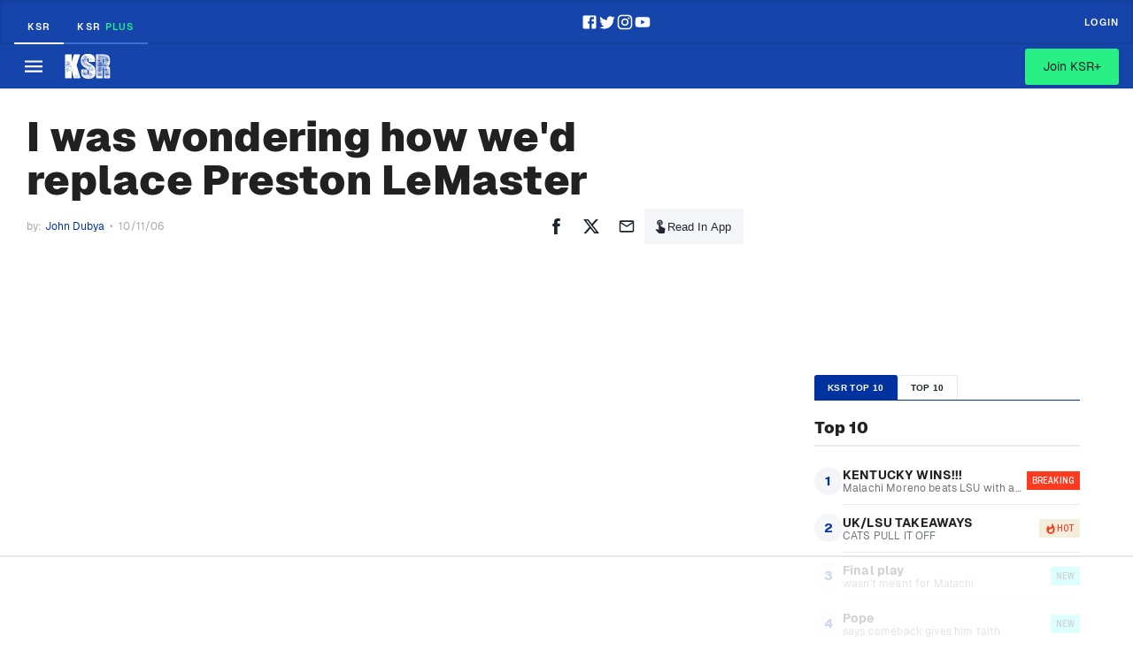

--- FILE ---
content_type: text/html; charset=utf-8
request_url: https://www.on3.com/teams/kentucky-wildcats/news/i-was-wondering-how-wed-replace-preston-lemaster/
body_size: 44536
content:
<!DOCTYPE html><html lang="en"><head><meta content="#00339F" name="theme-color"/><meta charSet="utf-8"/><meta content="width=device-width, initial-scale=1, viewport-fit=cover" name="viewport"/><meta content="386430152433689" property="fb:app_id"/><meta content="hwer35nvdlw6s5jyhja27j153jth48" name="facebook-domain-verification"/><link href="/favicon.ico" rel="icon"/><link href="/favicon.png" rel="icon" type="image/png"/><link href="https://on3static.com/static/on3/touch-icons/favicon.ico" rel="icon" type="image/x-icon"/><link href="https://on3static.com/static/on3/touch-icons/apple-touch-icon.png" rel="apple-touch-icon"/><link href="https://on3static.com/static/on3/touch-icons/apple-touch-icon-57x57.png" rel="apple-touch-icon" sizes="57x57"/><link href="https://on3static.com/static/on3/touch-icons/apple-touch-icon-72x72.png" rel="apple-touch-icon" sizes="72x72"/><link href="https://on3static.com/static/on3/touch-icons/apple-touch-icon-76x76.png" rel="apple-touch-icon" sizes="76x76"/><link href="https://on3static.com/static/on3/touch-icons/apple-touch-icon-114x114.png" rel="apple-touch-icon" sizes="114x114"/><link href="https://on3static.com/static/on3/touch-icons/apple-touch-icon-120x120.png" rel="apple-touch-icon" sizes="120x120"/><link href="https://on3static.com/static/on3/touch-icons/apple-touch-icon-144x144.png" rel="apple-touch-icon" sizes="144x144"/><link href="https://on3static.com/static/on3/touch-icons/apple-touch-icon-152x152.png" rel="apple-touch-icon" sizes="152x152"/><link href="https://on3static.com/static/on3/touch-icons/apple-touch-icon-180x180.png" rel="apple-touch-icon" sizes="180x180"/><script async="" defer="" src="https://22aec0c5-465e-4cdc-b810-5532dd3de586.redfastlabs.com/assets/redfast.js"></script><script>
                  window.dataLayer = [{"siteKey":24,"userStatus":"guest","authorName":"John Dubya","authorId":"252581","contentId":"147445","contentAccess":"free","categoryKey":"542","siteType":"team","teamName":"kentucky-wildcats","siteName":"KSR","pageType":"article","appEnv":"production"}] || window.dataLayer || [];
                  (function(w,d,s,l,i){w[l]=w[l]||[];w[l].push({'gtm.start':
                  new Date().getTime(),event:'gtm.js'});var f=d.getElementsByTagName(s)[0],
                  j=d.createElement(s),dl=l!='dataLayer'?'&l='+l:'';j.async=true;j.src=
                  'https://www.googletagmanager.com/gtm.js?id='+i+dl;f.parentNode.insertBefore(j,f);
                  })(window,document,'script','dataLayer','GTM-M7CD4SPX');
                </script><meta content="KSR" property="og:site_name"/><link crossorigin="use-credentials" href="https://cdn-ext.spiny.ai" rel="preconnect"/><link crossorigin="use-credentials" href="https://cdn-ext.spiny.ai" rel="dns-prefetch"/><title>I was wondering how we&#x27;d replace Preston LeMaster - On3</title><meta name="robots" content="index, follow, max-snippet:-1, max-image-preview:large, max-video-preview:-1"/><link rel="canonical" href="https://www.on3.com/teams/kentucky-wildcats/news/i-was-wondering-how-wed-replace-preston-lemaster/"/><meta property="og:locale" content="en_US"/><meta property="og:type" content="article"/><meta property="og:title" content="I was wondering how we&#x27;d replace Preston LeMaster"/><meta property="og:description" content="Tubby and Co. just couldn’t wait until Friday night for Mark Krebs. The former NewCath standout and Thomas More transfer was offered a walk-on spot yesterday for the ’07-’08 season, adding a little insurance to the Jai Lucas/Scotty Hopson pursuit. I was surprised to hear that Krebs was a Fightin’ Saint of Thomas More, since […]"/><meta property="og:url" content="https://www.on3.com/teams/kentucky-wildcats/news/i-was-wondering-how-wed-replace-preston-lemaster/"/><meta property="og:site_name" content="On3"/><meta property="article:published_time" content="2006-10-11T15:11:21+00:00"/><meta property="article:modified_time" content="2006-10-11T15:12:44+00:00"/><meta property="og:image" content="http://blog.kentuckysportsradio.com/wp-content/krebscycle.jpg"/><meta name="author" content="John Dubya"/><meta name="twitter:card" content="summary_large_image"/><meta name="twitter:label1" content="Written by"/><meta name="twitter:data1" content="John Dubya"/><meta name="twitter:label2" content="Est. reading time"/><meta name="twitter:data2" content="1 minute"/><script type="application/ld+json" class="yoast-schema-graph">{"@context":"https://schema.org","@graph":[{"@type":"NewsArticle","@id":"https://www.on3.com/teams/kentucky-wildcats/news/i-was-wondering-how-wed-replace-preston-lemaster/#article","isPartOf":{"@id":"https://www.on3.com/teams/kentucky-wildcats/news/i-was-wondering-how-wed-replace-preston-lemaster/"},"author":{"name":"John Dubya","@id":"https://www.on3.com/#/schema/person/17f770d43585bbdb88da065ca9ca78cf"},"headline":"I was wondering how we&#8217;d replace Preston LeMaster","datePublished":"2006-10-11T15:11:21+00:00","dateModified":"2006-10-11T15:12:44+00:00","mainEntityOfPage":{"@id":"https://www.on3.com/teams/kentucky-wildcats/news/i-was-wondering-how-wed-replace-preston-lemaster/"},"wordCount":259,"commentCount":20,"publisher":{"@id":"https://www.on3.com/#organization"},"articleSection":["KSR Intern's Insights"],"inLanguage":"en-US","potentialAction":[{"@type":"CommentAction","name":"Comment","target":["https://www.on3.com/teams/kentucky-wildcats/news/i-was-wondering-how-wed-replace-preston-lemaster/#respond"]}],"copyrightYear":"2006","copyrightHolder":{"@id":"https://www.on3.com/#organization"}},{"@type":"WebPage","@id":"https://www.on3.com/teams/kentucky-wildcats/news/i-was-wondering-how-wed-replace-preston-lemaster/","url":"https://www.on3.com/teams/kentucky-wildcats/news/i-was-wondering-how-wed-replace-preston-lemaster/","name":"I was wondering how we'd replace Preston LeMaster - On3","isPartOf":{"@id":"https://www.on3.com/#website"},"datePublished":"2006-10-11T15:11:21+00:00","dateModified":"2006-10-11T15:12:44+00:00","breadcrumb":{"@id":"https://www.on3.com/teams/kentucky-wildcats/news/i-was-wondering-how-wed-replace-preston-lemaster/#breadcrumb"},"inLanguage":"en-US","potentialAction":[{"@type":"ReadAction","target":["https://www.on3.com/teams/kentucky-wildcats/news/i-was-wondering-how-wed-replace-preston-lemaster/"]}]},{"@type":"BreadcrumbList","@id":"https://www.on3.com/teams/kentucky-wildcats/news/i-was-wondering-how-wed-replace-preston-lemaster/#breadcrumb","itemListElement":[{"@type":"ListItem","position":1,"name":"Home","item":"https://www.on3.com/"},{"@type":"ListItem","position":2,"name":"I was wondering how we&#8217;d replace Preston LeMaster"}]},{"@type":"WebSite","@id":"https://www.on3.com/#website","url":"https://www.on3.com/","name":"On3","description":"The Best of College Sports and Recruiting","publisher":{"@id":"https://www.on3.com/#organization"},"potentialAction":[{"@type":"SearchAction","target":{"@type":"EntryPoint","urlTemplate":"https://www.on3.com/?s={search_term_string}"},"query-input":"required name=search_term_string"}],"inLanguage":"en-US"},{"@type":"Organization","@id":"https://www.on3.com/#organization","name":"On3","url":"https://www.on3.com/","logo":{"@type":"ImageObject","inLanguage":"en-US","@id":"https://www.on3.com/#/schema/logo/image/","url":"https://on3static.com/uploads/dev/assets/cms/2023/01/23142710/on3-share.jpg","contentUrl":"https://on3static.com/uploads/dev/assets/cms/2023/01/23142710/on3-share.jpg","width":1200,"height":627,"caption":"On3"},"image":{"@id":"https://www.on3.com/#/schema/logo/image/"}},{"@type":"Person","@id":"https://www.on3.com/#/schema/person/17f770d43585bbdb88da065ca9ca78cf","name":"John Dubya","image":{"@type":"ImageObject","inLanguage":"en-US","@id":"https://www.on3.com/#/schema/person/image/","url":"https://secure.gravatar.com/avatar/6d307688ca3e651d96e20808333f89cb?s=96&d=mm&r=g","contentUrl":"https://secure.gravatar.com/avatar/6d307688ca3e651d96e20808333f89cb?s=96&d=mm&r=g","caption":"John Dubya"},"description":"The Twitter: @Johnawilk","url":"https://www.on3.com/author/intern-2/"}]}</script><meta content="I was wondering how we&#x27;d replace Preston LeMaster" property="sailthru.title"/><meta content="" property="sailthru.tags"/><meta content="John Dubya" property="sailthru.author"/><meta content="John Dubya" property="og:article:author"/><meta content="John Dubya" property="cXenseParse:author"/><meta content="article" name="cXenseParse:pageclass"/><meta content="2006-10-11T11:11:21.000Z" name="cXenseParse:publishtime"/><meta content="2006-10-11T11:11:21.000Z" name="sailthru.date"/><meta content="Kentucky Wildcats" property="og:category"/><meta name="next-head-count" content="50"/><meta content="#fe3b1f" name="theme-color"/><link href="/manifest.json" rel="manifest"/><link href="https://fonts.gstatic.com" rel="preconnect"/><link href="https://on3static.com/fonts/fonts.css" rel="stylesheet"/><script src="https://js.recurly.com/v4/recurly.js"></script><noscript><img alt="." aria-hidden="true" height="1" role="presentation" src="https://sb.scorecardresearch.com/p?c1=2&amp;c2=36671852&amp;cv=3.6.0&amp;cj=1" width="1"/></noscript><script data-admiral="true" defer="" src="/api/admiral/"></script><link rel="preconnect" href="https://fonts.gstatic.com" crossorigin /><script data-nscript="beforeInteractive">
            if (!window.__raptiveEmailDetect) {
              window.__raptiveEmailDetect = true;
              !function(){"use strict";function e(e){const t=e.match(/((?=([a-z0-9._!#$%+^&*()[\]<>-]+))\2@[a-z0-9._-]+\.[a-z0-9._-]+)/gi);return t?t[0]:""}function t(t){return e(a(t.toLowerCase()))}function a(e){return e.replace(/\s/g,"")}async function n(e){const t={sha256Hash:"",sha1Hash:""};if(!("msCrypto"in window)&&"https:"===location.protocol&&"crypto"in window&&"TextEncoder"in window){const a=(new TextEncoder).encode(e),[n,c]=await Promise.all([s("SHA-256",a),s("SHA-1",a)]);t.sha256Hash=n,t.sha1Hash=c}return t}async function s(e,t){const a=await crypto.subtle.digest(e,t);return Array.from(new Uint8Array(a)).map(e=>("00"+e.toString(16)).slice(-2)).join("")}function c(e){let t=!0;return Object.keys(e).forEach(a=>{0===e[a].length&&(t=!1)}),t}function i(e,t,a){e.splice(t,1);const n="?"+e.join("&")+a.hash;history.replaceState(null,"",n)}var o={checkEmail:e,validateEmail:t,trimInput:a,hashEmail:n,hasHashes:c,removeEmailAndReplaceHistory:i,detectEmails:async function(){const e=new URL(window.location.href),a=Array.from(e.searchParams.entries()).map(e=>`${e[0]}=${e[1]}`);let s,o;const r=["adt_eih","sh_kit"];if(a.forEach((e,t)=>{const a=decodeURIComponent(e),[n,c]=a.split("=");if("adt_ei"===n&&(s={value:c,index:t,emsrc:"url"}),r.includes(n)){o={value:c,index:t,emsrc:"sh_kit"===n?"urlhck":"urlh"}}}),s)t(s.value)&&n(s.value).then(e=>{if(c(e)){const t={value:e,created:Date.now()};localStorage.setItem("adt_ei",JSON.stringify(t)),localStorage.setItem("adt_emsrc",s.emsrc)}});else if(o){const e={value:{sha256Hash:o.value,sha1Hash:""},created:Date.now()};localStorage.setItem("adt_ei",JSON.stringify(e)),localStorage.setItem("adt_emsrc",o.emsrc)}s&&i(a,s.index,e),o&&i(a,o.index,e)},cb:"adthrive"};const{detectEmails:r,cb:l}=o;r()}();
            }
            </script><script data-nscript="beforeInteractive">
          window.spiny = window.spiny || {};
          window.spiny.bidroll = window.spiny.bidroll || {};
          window.spiny.bidroll.enabled = false;
        </script><script data-nscript="beforeInteractive">(function(s,p,i,n,y){s[i]=s[i]||{queue:[]};n.forEach(function(m){s[i][m] =s[i][m]||function () {var a = arguments;s[i].queue.push(function () {s[i][m].apply(s[i], a);});};});if(y){var e=p.createElement("script");e.type="text/javascript";e.async=true;e.src=y;var f=p.getElementsByTagName("script")[0];if(f){f.parentNode.insertBefore(e,f)}else{var d=p.getElementsByTagName("head")[0];if(d){d.appendChild(e)}}}})(window, document, "orion", ["init","registerElement","setConfig", "setContext","newPageView"], null);</script><script data-nscript="beforeInteractive">document.cookie = "__adblocker=; expires=Thu, 01 Jan 1970 00:00:00 GMT; path=/";
    var setNptTechAdblockerCookie = function(adblocker) {
        var d = new Date();
        d.setTime(d.getTime() + 60 * 5 * 1000);
        document.cookie = "__adblocker=" + (adblocker ? "true" : "false") + "; expires=" + d.toUTCString() + "; path=/";
    };
    var script = document.createElement("script");
    script.setAttribute("async", true);
    script.setAttribute("src", "//www.npttech.com/advertising.js");
    script.setAttribute("onerror", "setNptTechAdblockerCookie(true);");
    document.getElementsByTagName("head")[0].appendChild(script);</script><link rel="preload" href="/_next/static/css/666f409301d1e8f9.css" as="style"/><link rel="stylesheet" href="/_next/static/css/666f409301d1e8f9.css" data-n-g=""/><link rel="preload" href="/_next/static/css/676616b2ae3922e6.css" as="style"/><link rel="stylesheet" href="/_next/static/css/676616b2ae3922e6.css" data-n-p=""/><link rel="preload" href="/_next/static/css/b2ec1b5cd8f300d7.css" as="style"/><link rel="stylesheet" href="/_next/static/css/b2ec1b5cd8f300d7.css" data-n-p=""/><link rel="preload" href="/_next/static/css/7977da7da8f10d13.css" as="style"/><link rel="stylesheet" href="/_next/static/css/7977da7da8f10d13.css" data-n-p=""/><noscript data-n-css=""></noscript><script defer="" nomodule="" src="/_next/static/chunks/polyfills-42372ed130431b0a.js"></script><script src="/_next/static/chunks/webpack-5f92398f8e12f704.js" defer=""></script><script src="/_next/static/chunks/framework-a32fdada02556615.js" defer=""></script><script src="/_next/static/chunks/main-acbc6eddba8169c9.js" defer=""></script><script src="/_next/static/chunks/pages/_app-d7c7996282519364.js" defer=""></script><script src="/_next/static/chunks/e893f787-08d8ec03b6210fba.js" defer=""></script><script src="/_next/static/chunks/7089-4ea7692619dc3804.js" defer=""></script><script src="/_next/static/chunks/5284-f0e02ee2dbd2e427.js" defer=""></script><script src="/_next/static/chunks/435-4ca8046cb074f86f.js" defer=""></script><script src="/_next/static/chunks/4347-288f32bba24305f2.js" defer=""></script><script src="/_next/static/chunks/1323-fabf01534402aba9.js" defer=""></script><script src="/_next/static/chunks/4607-c50ba77707f2f14b.js" defer=""></script><script src="/_next/static/chunks/7681-b44e4ac284693984.js" defer=""></script><script src="/_next/static/chunks/1025-b48a4e60b2bc0752.js" defer=""></script><script src="/_next/static/chunks/8397-0db0c5f9cfa2d449.js" defer=""></script><script src="/_next/static/chunks/5921-e3c7fa31dfa78cbf.js" defer=""></script><script src="/_next/static/chunks/7213-b43440660cc98098.js" defer=""></script><script src="/_next/static/chunks/pages/teams/%5Bteam%5D/news/%5Bslug%5D-24ba106917395d0d.js" defer=""></script><script src="/_next/static/o8WwLq1VGYBy-yOSuiXKc/_buildManifest.js" defer=""></script><script src="/_next/static/o8WwLq1VGYBy-yOSuiXKc/_ssgManifest.js" defer=""></script><style data-emotion="css-global q77g0h">html{-webkit-font-smoothing:antialiased;-moz-osx-font-smoothing:grayscale;box-sizing:border-box;-webkit-text-size-adjust:100%;}*,*::before,*::after{box-sizing:inherit;}strong,b{font-weight:700;}body{margin:0;color:rgba(0, 0, 0, 0.87);font-size:15px;letter-spacing:0.15px;font-family:Geist,Merriweather,Arial,sans-serif;font-weight:400;line-height:1.5;background-color:#fff;}@media print{body{background-color:#fff;}}body::backdrop{background-color:#fff;}</style><style data-emotion="css 8zb546-MuiTypography-root-MuiLink-root i4bv87-MuiSvgIcon-root 1wdtckz-MuiTypography-root 17rcpbw-MuiTypography-root">.css-8zb546-MuiTypography-root-MuiLink-root{margin:0;font:inherit;color:#00339F;-webkit-text-decoration:none;text-decoration:none;}.css-8zb546-MuiTypography-root-MuiLink-root:hover{-webkit-text-decoration:underline;text-decoration:underline;}.css-i4bv87-MuiSvgIcon-root{-webkit-user-select:none;-moz-user-select:none;-ms-user-select:none;user-select:none;width:1em;height:1em;display:inline-block;fill:currentColor;-webkit-flex-shrink:0;-ms-flex-negative:0;flex-shrink:0;-webkit-transition:fill 200ms cubic-bezier(0.4, 0, 0.2, 1) 0ms;transition:fill 200ms cubic-bezier(0.4, 0, 0.2, 1) 0ms;font-size:1.5rem;}.css-1wdtckz-MuiTypography-root{margin:0;font-family:Geist;font-size:24px;font-weight:900;line-height:1.375;letter-spacing:0.25px;color:rgba(0, 0, 0, 0.87);}.css-17rcpbw-MuiTypography-root{margin:0;font-size:15px;letter-spacing:0.15px;font-family:Geist,Merriweather,Arial,sans-serif;font-weight:400;line-height:1.5;color:rgba(0, 0, 0, 0.87);}</style><style id="jss-server-side"></style><style data-href="https://fonts.googleapis.com/css2?family=Archivo+Narrow:ital,wght@0,400;0,600;1,600;1,700&family=Merriweather&display=swap">@font-face{font-family:'Archivo Narrow';font-style:italic;font-weight:600;font-display:swap;src:url(https://fonts.gstatic.com/l/font?kit=tss7ApVBdCYD5Q7hcxTE1ArZ0bb1k3JSLwe1hB965BK84Hmq&skey=ec1fde26e7c4f98c&v=v35) format('woff')}@font-face{font-family:'Archivo Narrow';font-style:italic;font-weight:700;font-display:swap;src:url(https://fonts.gstatic.com/l/font?kit=tss7ApVBdCYD5Q7hcxTE1ArZ0bb1k3JSLwe1hB965BKF4Hmq&skey=ec1fde26e7c4f98c&v=v35) format('woff')}@font-face{font-family:'Archivo Narrow';font-style:normal;font-weight:400;font-display:swap;src:url(https://fonts.gstatic.com/l/font?kit=tss5ApVBdCYD5Q7hcxTE1ArZ0Zz8oY2KRmwvKhhvLFGKpw&skey=345333fd7197b162&v=v35) format('woff')}@font-face{font-family:'Archivo Narrow';font-style:normal;font-weight:600;font-display:swap;src:url(https://fonts.gstatic.com/l/font?kit=tss5ApVBdCYD5Q7hcxTE1ArZ0Zz8oY2KRmwvKhhv8laKpw&skey=345333fd7197b162&v=v35) format('woff')}@font-face{font-family:'Merriweather';font-style:normal;font-weight:400;font-stretch:normal;font-display:swap;src:url(https://fonts.gstatic.com/l/font?kit=u-4D0qyriQwlOrhSvowK_l5UcA6zuSYEqOzpPe3HOZJ5eX1WtLaQwmYiScCmDxhtNOKl8yDr3icqEA&skey=379c1eccf863c625&v=v33) format('woff')}@font-face{font-family:'Archivo Narrow';font-style:italic;font-weight:600;font-display:swap;src:url(https://fonts.gstatic.com/s/archivonarrow/v35/tss2ApVBdCYD5Q7hcxTE1ArZ0bb1uXF63v0qNxhX5Q.woff2) format('woff2');unicode-range:U+0102-0103,U+0110-0111,U+0128-0129,U+0168-0169,U+01A0-01A1,U+01AF-01B0,U+0300-0301,U+0303-0304,U+0308-0309,U+0323,U+0329,U+1EA0-1EF9,U+20AB}@font-face{font-family:'Archivo Narrow';font-style:italic;font-weight:600;font-display:swap;src:url(https://fonts.gstatic.com/s/archivonarrow/v35/tss2ApVBdCYD5Q7hcxTE1ArZ0bb1uXB63v0qNxhX5Q.woff2) format('woff2');unicode-range:U+0100-02BA,U+02BD-02C5,U+02C7-02CC,U+02CE-02D7,U+02DD-02FF,U+0304,U+0308,U+0329,U+1D00-1DBF,U+1E00-1E9F,U+1EF2-1EFF,U+2020,U+20A0-20AB,U+20AD-20C0,U+2113,U+2C60-2C7F,U+A720-A7FF}@font-face{font-family:'Archivo Narrow';font-style:italic;font-weight:600;font-display:swap;src:url(https://fonts.gstatic.com/s/archivonarrow/v35/tss2ApVBdCYD5Q7hcxTE1ArZ0bb1uX563v0qNxg.woff2) format('woff2');unicode-range:U+0000-00FF,U+0131,U+0152-0153,U+02BB-02BC,U+02C6,U+02DA,U+02DC,U+0304,U+0308,U+0329,U+2000-206F,U+20AC,U+2122,U+2191,U+2193,U+2212,U+2215,U+FEFF,U+FFFD}@font-face{font-family:'Archivo Narrow';font-style:italic;font-weight:700;font-display:swap;src:url(https://fonts.gstatic.com/s/archivonarrow/v35/tss2ApVBdCYD5Q7hcxTE1ArZ0bb1uXF63v0qNxhX5Q.woff2) format('woff2');unicode-range:U+0102-0103,U+0110-0111,U+0128-0129,U+0168-0169,U+01A0-01A1,U+01AF-01B0,U+0300-0301,U+0303-0304,U+0308-0309,U+0323,U+0329,U+1EA0-1EF9,U+20AB}@font-face{font-family:'Archivo Narrow';font-style:italic;font-weight:700;font-display:swap;src:url(https://fonts.gstatic.com/s/archivonarrow/v35/tss2ApVBdCYD5Q7hcxTE1ArZ0bb1uXB63v0qNxhX5Q.woff2) format('woff2');unicode-range:U+0100-02BA,U+02BD-02C5,U+02C7-02CC,U+02CE-02D7,U+02DD-02FF,U+0304,U+0308,U+0329,U+1D00-1DBF,U+1E00-1E9F,U+1EF2-1EFF,U+2020,U+20A0-20AB,U+20AD-20C0,U+2113,U+2C60-2C7F,U+A720-A7FF}@font-face{font-family:'Archivo Narrow';font-style:italic;font-weight:700;font-display:swap;src:url(https://fonts.gstatic.com/s/archivonarrow/v35/tss2ApVBdCYD5Q7hcxTE1ArZ0bb1uX563v0qNxg.woff2) format('woff2');unicode-range:U+0000-00FF,U+0131,U+0152-0153,U+02BB-02BC,U+02C6,U+02DA,U+02DC,U+0304,U+0308,U+0329,U+2000-206F,U+20AC,U+2122,U+2191,U+2193,U+2212,U+2215,U+FEFF,U+FFFD}@font-face{font-family:'Archivo Narrow';font-style:normal;font-weight:400;font-display:swap;src:url(https://fonts.gstatic.com/s/archivonarrow/v35/tss0ApVBdCYD5Q7hcxTE1ArZ0bb_iXxw2d8oBxk.woff2) format('woff2');unicode-range:U+0102-0103,U+0110-0111,U+0128-0129,U+0168-0169,U+01A0-01A1,U+01AF-01B0,U+0300-0301,U+0303-0304,U+0308-0309,U+0323,U+0329,U+1EA0-1EF9,U+20AB}@font-face{font-family:'Archivo Narrow';font-style:normal;font-weight:400;font-display:swap;src:url(https://fonts.gstatic.com/s/archivonarrow/v35/tss0ApVBdCYD5Q7hcxTE1ArZ0bb-iXxw2d8oBxk.woff2) format('woff2');unicode-range:U+0100-02BA,U+02BD-02C5,U+02C7-02CC,U+02CE-02D7,U+02DD-02FF,U+0304,U+0308,U+0329,U+1D00-1DBF,U+1E00-1E9F,U+1EF2-1EFF,U+2020,U+20A0-20AB,U+20AD-20C0,U+2113,U+2C60-2C7F,U+A720-A7FF}@font-face{font-family:'Archivo Narrow';font-style:normal;font-weight:400;font-display:swap;src:url(https://fonts.gstatic.com/s/archivonarrow/v35/tss0ApVBdCYD5Q7hcxTE1ArZ0bbwiXxw2d8o.woff2) format('woff2');unicode-range:U+0000-00FF,U+0131,U+0152-0153,U+02BB-02BC,U+02C6,U+02DA,U+02DC,U+0304,U+0308,U+0329,U+2000-206F,U+20AC,U+2122,U+2191,U+2193,U+2212,U+2215,U+FEFF,U+FFFD}@font-face{font-family:'Archivo Narrow';font-style:normal;font-weight:600;font-display:swap;src:url(https://fonts.gstatic.com/s/archivonarrow/v35/tss0ApVBdCYD5Q7hcxTE1ArZ0bb_iXxw2d8oBxk.woff2) format('woff2');unicode-range:U+0102-0103,U+0110-0111,U+0128-0129,U+0168-0169,U+01A0-01A1,U+01AF-01B0,U+0300-0301,U+0303-0304,U+0308-0309,U+0323,U+0329,U+1EA0-1EF9,U+20AB}@font-face{font-family:'Archivo Narrow';font-style:normal;font-weight:600;font-display:swap;src:url(https://fonts.gstatic.com/s/archivonarrow/v35/tss0ApVBdCYD5Q7hcxTE1ArZ0bb-iXxw2d8oBxk.woff2) format('woff2');unicode-range:U+0100-02BA,U+02BD-02C5,U+02C7-02CC,U+02CE-02D7,U+02DD-02FF,U+0304,U+0308,U+0329,U+1D00-1DBF,U+1E00-1E9F,U+1EF2-1EFF,U+2020,U+20A0-20AB,U+20AD-20C0,U+2113,U+2C60-2C7F,U+A720-A7FF}@font-face{font-family:'Archivo Narrow';font-style:normal;font-weight:600;font-display:swap;src:url(https://fonts.gstatic.com/s/archivonarrow/v35/tss0ApVBdCYD5Q7hcxTE1ArZ0bbwiXxw2d8o.woff2) format('woff2');unicode-range:U+0000-00FF,U+0131,U+0152-0153,U+02BB-02BC,U+02C6,U+02DA,U+02DC,U+0304,U+0308,U+0329,U+2000-206F,U+20AC,U+2122,U+2191,U+2193,U+2212,U+2215,U+FEFF,U+FFFD}@font-face{font-family:'Merriweather';font-style:normal;font-weight:400;font-stretch:100%;font-display:swap;src:url(https://fonts.gstatic.com/l/font?kit=u-4D0qyriQwlOrhSvowK_l5UcA6zuSYEqOzpPe3HOZJ5eX1WtLaQwmYiScCmDxhtNOKl8yDr3icaGV3zCPDaYKfFQn0&skey=379c1eccf863c625&v=v33) format('woff');unicode-range:U+0460-052F,U+1C80-1C8A,U+20B4,U+2DE0-2DFF,U+A640-A69F,U+FE2E-FE2F}@font-face{font-family:'Merriweather';font-style:normal;font-weight:400;font-stretch:100%;font-display:swap;src:url(https://fonts.gstatic.com/l/font?kit=u-4D0qyriQwlOrhSvowK_l5UcA6zuSYEqOzpPe3HOZJ5eX1WtLaQwmYiScCmDxhtNOKl8yDr3icaEF3zCPDaYKfFQn0&skey=379c1eccf863c625&v=v33) format('woff');unicode-range:U+0301,U+0400-045F,U+0490-0491,U+04B0-04B1,U+2116}@font-face{font-family:'Merriweather';font-style:normal;font-weight:400;font-stretch:100%;font-display:swap;src:url(https://fonts.gstatic.com/l/font?kit=u-4D0qyriQwlOrhSvowK_l5UcA6zuSYEqOzpPe3HOZJ5eX1WtLaQwmYiScCmDxhtNOKl8yDr3icaG13zCPDaYKfFQn0&skey=379c1eccf863c625&v=v33) format('woff');unicode-range:U+0102-0103,U+0110-0111,U+0128-0129,U+0168-0169,U+01A0-01A1,U+01AF-01B0,U+0300-0301,U+0303-0304,U+0308-0309,U+0323,U+0329,U+1EA0-1EF9,U+20AB}@font-face{font-family:'Merriweather';font-style:normal;font-weight:400;font-stretch:100%;font-display:swap;src:url(https://fonts.gstatic.com/l/font?kit=u-4D0qyriQwlOrhSvowK_l5UcA6zuSYEqOzpPe3HOZJ5eX1WtLaQwmYiScCmDxhtNOKl8yDr3icaGl3zCPDaYKfFQn0&skey=379c1eccf863c625&v=v33) format('woff');unicode-range:U+0100-02BA,U+02BD-02C5,U+02C7-02CC,U+02CE-02D7,U+02DD-02FF,U+0304,U+0308,U+0329,U+1D00-1DBF,U+1E00-1E9F,U+1EF2-1EFF,U+2020,U+20A0-20AB,U+20AD-20C0,U+2113,U+2C60-2C7F,U+A720-A7FF}@font-face{font-family:'Merriweather';font-style:normal;font-weight:400;font-stretch:100%;font-display:swap;src:url(https://fonts.gstatic.com/l/font?kit=u-4D0qyriQwlOrhSvowK_l5UcA6zuSYEqOzpPe3HOZJ5eX1WtLaQwmYiScCmDxhtNOKl8yDr3icaFF3zCPDaYKfF&skey=379c1eccf863c625&v=v33) format('woff');unicode-range:U+0000-00FF,U+0131,U+0152-0153,U+02BB-02BC,U+02C6,U+02DA,U+02DC,U+0304,U+0308,U+0329,U+2000-206F,U+20AC,U+2122,U+2191,U+2193,U+2212,U+2215,U+FEFF,U+FFFD}</style></head><body class="on3_guest"><div id="__next"><noscript><div style="display:none"><img alt="Quantcast" height="1" src="http://pixel.quantserve.com/pixel/p-_zRUJy1MUNrxD.gif" width="1"/></div></noscript><a class="PageWrapper_skipToContent__g5zuo" href="#to_content" id="skipToContent">Skip to main content</a><div class="PageWrapper_body__oVv59"><style data-id="theme-styles" type="text/css">:root { --on3-primary-color: #fe3b1f; --rivals-primary-color: #0d8bff; --header-text-color: #fff; --header-bg-color: #00339F; --site-primary-color: #00339F; --site-secondary-color: #ffffff; --site-link-color: #00339F; }</style><div class="ScrollWrapper_base__Ky8il"><div class="KsrHeader_headerwrapper__SDsII"><header class="KsrHeader_header__EspF9"><div class="KsrHeader_topWrapper__0PFgO"><div class="KsrHeader_topRow__iT5sX"><div class="KsrHeader_topLeft__rfHtq"><a class="KsrHeader_ksrLink__JKp3z KsrHeader_active__6T2K5" href="/teams/kentucky-wildcats/">KSR</a><a class="KsrHeader_ksrLink__JKp3z" href="/sites/kentucky-wildcats/">KSR <span class="KsrHeader_plus__RNHNi">Plus</span></a></div><div class="KsrHeader_socialLinksContainer___Pf9f KsrHeader_desktopIcons__fEEhl"><a class="MuiTypography-root MuiTypography-inherit MuiLink-root MuiLink-underlineHover KsrHeader_socialLink__Ur_rN css-8zb546-MuiTypography-root-MuiLink-root" rel="noopener" target="_blank" href="https://www.facebook.com/kysportsradio"><svg class="MuiSvgIcon-root MuiSvgIcon-fontSizeMedium css-i4bv87-MuiSvgIcon-root" focusable="false" aria-hidden="true" viewBox="0 0 24 24" data-testid="FacebookIcon"><path d="M5 3h14a2 2 0 0 1 2 2v14a2 2 0 0 1-2 2H5a2 2 0 0 1-2-2V5a2 2 0 0 1 2-2m13 2h-2.5A3.5 3.5 0 0 0 12 8.5V11h-2v3h2v7h3v-7h3v-3h-3V9a1 1 0 0 1 1-1h2V5z"></path></svg></a><a class="MuiTypography-root MuiTypography-inherit MuiLink-root MuiLink-underlineHover KsrHeader_socialLink__Ur_rN css-8zb546-MuiTypography-root-MuiLink-root" rel="noopener" target="_blank" href="https://twitter.com/KSRonX"><svg class="MuiSvgIcon-root MuiSvgIcon-fontSizeMedium css-i4bv87-MuiSvgIcon-root" focusable="false" aria-hidden="true" viewBox="0 0 24 24" data-testid="TwitterIcon"><path d="M22.46 6c-.77.35-1.6.58-2.46.69.88-.53 1.56-1.37 1.88-2.38-.83.5-1.75.85-2.72 1.05C18.37 4.5 17.26 4 16 4c-2.35 0-4.27 1.92-4.27 4.29 0 .34.04.67.11.98C8.28 9.09 5.11 7.38 3 4.79c-.37.63-.58 1.37-.58 2.15 0 1.49.75 2.81 1.91 3.56-.71 0-1.37-.2-1.95-.5v.03c0 2.08 1.48 3.82 3.44 4.21a4.22 4.22 0 0 1-1.93.07 4.28 4.28 0 0 0 4 2.98 8.521 8.521 0 0 1-5.33 1.84c-.34 0-.68-.02-1.02-.06C3.44 20.29 5.7 21 8.12 21 16 21 20.33 14.46 20.33 8.79c0-.19 0-.37-.01-.56.84-.6 1.56-1.36 2.14-2.23z"></path></svg></a><a class="MuiTypography-root MuiTypography-inherit MuiLink-root MuiLink-underlineHover KsrHeader_socialLink__Ur_rN css-8zb546-MuiTypography-root-MuiLink-root" rel="noopener" target="_blank" href="https://www.instagram.com/ksr_ig/"><svg class="MuiSvgIcon-root MuiSvgIcon-fontSizeMedium css-i4bv87-MuiSvgIcon-root" focusable="false" aria-hidden="true" viewBox="0 0 24 24" data-testid="InstagramIcon"><path d="M7.8 2h8.4C19.4 2 22 4.6 22 7.8v8.4a5.8 5.8 0 0 1-5.8 5.8H7.8C4.6 22 2 19.4 2 16.2V7.8A5.8 5.8 0 0 1 7.8 2m-.2 2A3.6 3.6 0 0 0 4 7.6v8.8C4 18.39 5.61 20 7.6 20h8.8a3.6 3.6 0 0 0 3.6-3.6V7.6C20 5.61 18.39 4 16.4 4H7.6m9.65 1.5a1.25 1.25 0 0 1 1.25 1.25A1.25 1.25 0 0 1 17.25 8 1.25 1.25 0 0 1 16 6.75a1.25 1.25 0 0 1 1.25-1.25M12 7a5 5 0 0 1 5 5 5 5 0 0 1-5 5 5 5 0 0 1-5-5 5 5 0 0 1 5-5m0 2a3 3 0 0 0-3 3 3 3 0 0 0 3 3 3 3 0 0 0 3-3 3 3 0 0 0-3-3z"></path></svg></a><a class="MuiTypography-root MuiTypography-inherit MuiLink-root MuiLink-underlineHover KsrHeader_socialLink__Ur_rN css-8zb546-MuiTypography-root-MuiLink-root" rel="noopener" target="_blank" href="https://www.youtube.com/channel/UCxlgPWNLi8UInV0HHhfSQCg/featured"><svg class="MuiSvgIcon-root MuiSvgIcon-fontSizeMedium css-i4bv87-MuiSvgIcon-root" focusable="false" aria-hidden="true" viewBox="0 0 24 24" data-testid="YouTubeIcon"><path d="M10 15l5.19-3L10 9v6m11.56-7.83c.13.47.22 1.1.28 1.9.07.8.1 1.49.1 2.09L22 12c0 2.19-.16 3.8-.44 4.83-.25.9-.83 1.48-1.73 1.73-.47.13-1.33.22-2.65.28-1.3.07-2.49.1-3.59.1L12 19c-4.19 0-6.8-.16-7.83-.44-.9-.25-1.48-.83-1.73-1.73-.13-.47-.22-1.1-.28-1.9-.07-.8-.1-1.49-.1-2.09L2 12c0-2.19.16-3.8.44-4.83.25-.9.83-1.48 1.73-1.73.47-.13 1.33-.22 2.65-.28 1.3-.07 2.49-.1 3.59-.1L12 5c4.19 0 6.8.16 7.83.44.9.25 1.48.83 1.73 1.73z"></path></svg></a></div><div class="KsrHeader_topRight__bkqfH"><a class="KsrHeader_ksboard__Jo2wk" href="/boards/forums/ksboard.172/"><svg width="1em" height="1em" viewBox="0 0 12 12" fill="none" xmlns="http://www.w3.org/2000/svg"><path d="M10.8 0H1.2C.54 0 0 .54 0 1.2V12l2.4-2.4h8.4c.66 0 1.2-.54 1.2-1.2V1.2c0-.66-.54-1.2-1.2-1.2Zm0 8.4H2.4L1.2 9.6V1.2h9.6v7.2Z" fill="#70DB6A"></path></svg><span>KSBoard</span></a><a class="KsrHeader_login__rcJ_W" href="/teams/kentucky-wildcats/login/?returnto=/teams/kentucky-wildcats/news/i-was-wondering-how-wed-replace-preston-lemaster/">Login</a></div></div></div><div class="KsrHeader_menuWrapper__24Z3n"><div class="KsrHeader_menuRow__r6LF3"><div class="KsrHeader_mobileMenu__IBAAe" style="--header-text-color:#fff;--header-bg-color:#00339F;--site-primary-color:#00339F;--site-secondary-color:#ffffff;--site-link-color:#00339F"><div class="MobileMenu_block__YPtgk" data-menu-ui="mobile"><button aria-label="Mobile Menu" class="MobileMenu_button__R4xvJ" name="mobile-menu" type="button"><svg width="1em" height="1em" viewBox="0 0 18 13" fill="currentColor" xmlns="http://www.w3.org/2000/svg"><path d="M0 .545v2h18v-2H0ZM0 5.545v2h18v-2H0ZM0 10.545v2h18v-2H0Z"></path></svg><span class="sr-only">Mobile Menu</span></button></div></div><a class="KsrHeader_logo__n6ITD" title="home" href="/teams/kentucky-wildcats/"><img alt="Kentucky" src="https://on3static.com/uploads/assets/73/447/447073.svg" title="Kentucky" class="KsrHeader_teamlogo__Q7cjD"/></a><div class="KsrHeader_menu__aqy3N"><nav class="Menu_block__DNcdl" data-menu-ui="menu"><ul class="Menu_menu__vJAwl"><li class="Menu_menuItem__8glru"><a aria-haspopup="false" data-active="false" data-has-tag="false" data-parent="true" href="/teams/kentucky-wildcats/">Home</a></li><li class="Menu_menuItem__8glru"><a aria-haspopup="true" data-active="false" data-has-tag="false" data-parent="true" href="/sites/kentucky-wildcats/">KSR+<svg class="MuiSvgIcon-root MuiSvgIcon-fontSizeMedium Menu_arrow__P90eN css-i4bv87-MuiSvgIcon-root" focusable="false" aria-hidden="true" viewBox="0 0 24 24" data-testid="ArrowDropDownIcon" fill="currentColor"><path d="m7 10 5 5 5-5z"></path></svg></a><ul class="Menu_dropdown__ORhu6" data-menu-ui="dropdown"><li class="Menu_dropdownItem__t9mIl"><a data-active="false" href="/boards/forums/ksboard.172/">KSBoard</a></li></ul></li><li class="Menu_menuItem__8glru"><a aria-haspopup="true" data-active="false" data-has-tag="false" data-parent="true" href="/teams/kentucky-wildcats/category/basketball/news/">Basketball<svg class="MuiSvgIcon-root MuiSvgIcon-fontSizeMedium Menu_arrow__P90eN css-i4bv87-MuiSvgIcon-root" focusable="false" aria-hidden="true" viewBox="0 0 24 24" data-testid="ArrowDropDownIcon" fill="currentColor"><path d="m7 10 5 5 5-5z"></path></svg></a><ul class="Menu_dropdown__ORhu6" data-menu-ui="dropdown"><li class="Menu_dropdownItem__t9mIl"><a data-active="false" href="/teams/kentucky-wildcats/category/basketball/news/">News Feed</a></li><li class="Menu_dropdownItem__t9mIl"><a data-active="false" href="/college/kentucky-wildcats/basketball/2025/roster/">Roster</a></li><li class="Menu_dropdownItem__t9mIl"><a data-active="false" href="/college/kentucky-wildcats/basketball/schedule/">Schedule</a></li><li class="Menu_dropdownItem__t9mIl"><a data-active="false" href="/transfer-portal/top/basketball/2023/">Transfer Portal Ranking</a></li><li class="Menu_dropdownItem__t9mIl"><a data-active="false" href="/transfer-portal/wire/basketball/2023/">Transfer Portal</a></li><li class="Menu_dropdownItem__t9mIl"><a data-active="false" href="/nba/draft/2021/draft-history/draft-by-year/?team-key=12013">KSR Draft History</a></li><li class="Menu_dropdownItem__t9mIl"><a data-active="false" href="/teams/kentucky-wildcats/category/cats-in-the-nba/news/">Cats in NBA</a></li></ul></li><li class="Menu_menuItem__8glru"><a aria-haspopup="true" data-active="false" data-has-tag="false" data-parent="true" href="/teams/kentucky-wildcats/category/football/news/">Football<svg class="MuiSvgIcon-root MuiSvgIcon-fontSizeMedium Menu_arrow__P90eN css-i4bv87-MuiSvgIcon-root" focusable="false" aria-hidden="true" viewBox="0 0 24 24" data-testid="ArrowDropDownIcon" fill="currentColor"><path d="m7 10 5 5 5-5z"></path></svg></a><ul class="Menu_dropdown__ORhu6" data-menu-ui="dropdown"><li class="Menu_dropdownItem__t9mIl"><a data-active="false" href="/teams/kentucky-wildcats/category/football/news/">News Feed</a></li><li class="Menu_dropdownItem__t9mIl"><a data-active="false" href="/college/kentucky-wildcats/football/2025/roster/">Roster</a></li><li class="Menu_dropdownItem__t9mIl"><a data-active="false" href="/college/kentucky-wildcats/football/schedule/">Schedule</a></li><li class="Menu_dropdownItem__t9mIl"><a data-active="false" href="/transfer-portal/top/football/2026/">Transfer Portal Ranking</a></li><li class="Menu_dropdownItem__t9mIl"><a data-active="false" href="/transfer-portal/wire/football/2026/">Transfer Portal</a></li><li class="Menu_dropdownItem__t9mIl"><a data-active="false" href="/nfl/draft/2023/draft-history/draft-by-year/?team-key=12013">KSR Draft History</a></li><li class="Menu_dropdownItem__t9mIl"><a data-active="false" href="/teams/kentucky-wildcats/category/cats-in-the-nfl/news/">Cats in NFL</a></li></ul></li><li class="Menu_menuItem__8glru"><a aria-haspopup="true" data-active="false" data-has-tag="false" data-parent="true" href="/teams/kentucky-wildcats/category/basketball-recruiting/news/">BB Recruiting<svg class="MuiSvgIcon-root MuiSvgIcon-fontSizeMedium Menu_arrow__P90eN css-i4bv87-MuiSvgIcon-root" focusable="false" aria-hidden="true" viewBox="0 0 24 24" data-testid="ArrowDropDownIcon" fill="currentColor"><path d="m7 10 5 5 5-5z"></path></svg></a><ul class="Menu_dropdown__ORhu6" data-menu-ui="dropdown"><li class="Menu_dropdownItem__t9mIl"><a data-active="false" href="/teams/kentucky-wildcats/category/basketball-recruiting/news/">BB Recruiting</a></li><li class="Menu_dropdownItem__t9mIl"><a data-active="false" href="/db/search/">Search</a></li><li class="Menu_dropdownItem__t9mIl"><a data-active="false" href="/college/kentucky-wildcats/basketball/2026/industry-comparison-commits/">Commitments</a></li><li class="Menu_dropdownItem__t9mIl"><a data-active="false" href="/college/kentucky-wildcats/basketball/2026/transfers/">Transfers</a></li><li class="Menu_dropdownItem__t9mIl"><a data-active="false" href="/db/rankings/industry-team/basketball/2026/">Team Rankings</a></li><li class="Menu_dropdownItem__t9mIl"><a data-active="false" href="/db/rankings/industry-player/basketball/2026/">Player Rankings</a></li><li class="Menu_dropdownItem__t9mIl"><a data-active="false" href="/db/rankings/industry-comparison/basketball/2026/">Industry Comparison</a></li><li class="Menu_dropdownItem__t9mIl"><a data-active="false" href="/college/kentucky-wildcats/basketball/2026/offers/">Offers</a></li><li class="Menu_dropdownItem__t9mIl"><a data-active="false" href="/college/kentucky-wildcats/basketball/2026/visits/">Visits</a></li><li class="Menu_dropdownItem__t9mIl"><a data-active="false" href="/college/kentucky-wildcats/expert-predictions/basketball/2026/">Recruiting Prediction Machine</a></li></ul></li><li class="Menu_menuItem__8glru"><a aria-haspopup="true" data-active="false" data-has-tag="false" data-parent="true" href="/teams/kentucky-wildcats/category/football-recruiting/news/">FB Recruiting<svg class="MuiSvgIcon-root MuiSvgIcon-fontSizeMedium Menu_arrow__P90eN css-i4bv87-MuiSvgIcon-root" focusable="false" aria-hidden="true" viewBox="0 0 24 24" data-testid="ArrowDropDownIcon" fill="currentColor"><path d="m7 10 5 5 5-5z"></path></svg></a><ul class="Menu_dropdown__ORhu6" data-menu-ui="dropdown"><li class="Menu_dropdownItem__t9mIl"><a data-active="false" href="/teams/kentucky-wildcats/category/football-recruiting/news/">FB Recruiting</a></li><li class="Menu_dropdownItem__t9mIl"><a data-active="false" href="/db/search/">Search</a></li><li class="Menu_dropdownItem__t9mIl"><a data-active="false" href="/college/kentucky-wildcats/football/2026/industry-comparison-commits/">Commitments</a></li><li class="Menu_dropdownItem__t9mIl"><a data-active="false" href="/college/kentucky-wildcats/football/2026/transfers/">Transfers</a></li><li class="Menu_dropdownItem__t9mIl"><a data-active="false" href="/db/rankings/industry-team/football/2026/">Team Rankings</a></li><li class="Menu_dropdownItem__t9mIl"><a data-active="false" href="/db/rankings/industry-player/football/2026/">Player Rankings</a></li><li class="Menu_dropdownItem__t9mIl"><a data-active="false" href="/db/rankings/industry-comparison/football/2026/">Industry Comparison</a></li><li class="Menu_dropdownItem__t9mIl"><a data-active="false" href="/college/kentucky-wildcats/football/2026/offers/">Offers</a></li><li class="Menu_dropdownItem__t9mIl"><a data-active="false" href="/college/kentucky-wildcats/football/2026/visits/">Visits</a></li><li class="Menu_dropdownItem__t9mIl"><a data-active="false" href="/college/kentucky-wildcats/expert-predictions/football/2026/">Recruiting Prediction Machine</a></li></ul></li><li class="Menu_menuItem__8glru"><a aria-haspopup="true" data-active="false" data-has-tag="false" data-parent="true" href="/teams/kentucky-wildcats/category/other-uk-sports/news/">Other UK Sports<svg class="MuiSvgIcon-root MuiSvgIcon-fontSizeMedium Menu_arrow__P90eN css-i4bv87-MuiSvgIcon-root" focusable="false" aria-hidden="true" viewBox="0 0 24 24" data-testid="ArrowDropDownIcon" fill="currentColor"><path d="m7 10 5 5 5-5z"></path></svg></a><ul class="Menu_dropdown__ORhu6" data-menu-ui="dropdown"><li class="Menu_dropdownItem__t9mIl"><a data-active="false" href="/teams/kentucky-wildcats/category/womens-basketball/news/">Women&#x27;s Basketball</a></li><li class="Menu_dropdownItem__t9mIl"><a data-active="false" href="/teams/kentucky-wildcats/category/volleyball/news/">Volleyball</a></li><li class="Menu_dropdownItem__t9mIl"><a data-active="false" href="/teams/kentucky-wildcats/category/baseball/news/">Baseball</a></li><li class="Menu_dropdownItem__t9mIl"><a data-active="false" href="/teams/kentucky-wildcats/category/softball/news/">Softball</a></li></ul></li><li class="Menu_menuItem__8glru"><a aria-haspopup="true" data-active="false" data-has-tag="false" data-parent="true" href="#">More<svg class="MuiSvgIcon-root MuiSvgIcon-fontSizeMedium Menu_arrow__P90eN css-i4bv87-MuiSvgIcon-root" focusable="false" aria-hidden="true" viewBox="0 0 24 24" data-testid="ArrowDropDownIcon" fill="currentColor"><path d="m7 10 5 5 5-5z"></path></svg></a><ul class="Menu_dropdown__ORhu6" data-menu-ui="dropdown"><li class="Menu_dropdownItem__t9mIl"><a data-active="false" href="/teams/kentucky-wildcats/category/ksr-preps/news/">KSR Preps</a></li><li class="Menu_dropdownItem__t9mIl"><a data-active="false" href="/teams/kentucky-wildcats/shows/">KSR Podcasts</a></li><li class="Menu_dropdownItem__t9mIl"><a data-active="false" href="/teams/kentucky-wildcats/category/pop-culture/news/">Funkhouser</a></li><li class="Menu_dropdownItem__t9mIl"><a data-active="false" href="https://www.youtube.com/channel/UCxlgPWNLi8UInV0HHhfSQCg">Youtube</a></li><li class="Menu_dropdownItem__t9mIl"><a data-active="false" href="https://www.on3.com/apps/on3/">KSR APP</a></li><li class="Menu_dropdownItem__t9mIl"><a data-active="false" href="http://shopksr.com/">Shop</a></li><li class="Menu_dropdownItem__t9mIl"><a data-active="false" href="https://www.ksbarandgrille.com/">KSBAR and GRILLE</a></li></ul></li><li class="Menu_menuItem__8glru"><a aria-haspopup="true" data-active="false" data-has-tag="false" data-parent="true" href="/nil/">NIL<svg class="MuiSvgIcon-root MuiSvgIcon-fontSizeMedium Menu_arrow__P90eN css-i4bv87-MuiSvgIcon-root" focusable="false" aria-hidden="true" viewBox="0 0 24 24" data-testid="ArrowDropDownIcon" fill="currentColor"><path d="m7 10 5 5 5-5z"></path></svg></a><ul class="Menu_dropdown__ORhu6" data-menu-ui="dropdown"><li class="Menu_dropdownItem__t9mIl"><a data-active="false" href="/nil/news/">NIL</a></li><li class="Menu_dropdownItem__t9mIl"><a data-active="false" href="/category/nil-u/news/">NIL U</a></li><li class="Menu_dropdownItem__t9mIl"><a data-active="false" href="/nil/rankings/">NIL Rankings</a></li><li class="Menu_dropdownItem__t9mIl"><a data-active="false" href="/nil/rankings/player/nil-100/">NIL 100</a></li><li class="Menu_dropdownItem__t9mIl"><a data-active="false" href="/nil/news/on3-guide-to-nil-collectives-around-the-nation/">NIL Collectives</a></li><li class="Menu_dropdownItem__t9mIl"><a data-active="false" href="/nil/category/sports-business/news/">Sports Business</a></li></ul></li><li class="Menu_menuItem__8glru"><a aria-haspopup="true" data-active="false" data-has-tag="false" data-parent="true" href="/teams/kentucky-wildcats/page/about/">About<svg class="MuiSvgIcon-root MuiSvgIcon-fontSizeMedium Menu_arrow__P90eN css-i4bv87-MuiSvgIcon-root" focusable="false" aria-hidden="true" viewBox="0 0 24 24" data-testid="ArrowDropDownIcon" fill="currentColor"><path d="m7 10 5 5 5-5z"></path></svg></a><ul class="Menu_dropdown__ORhu6" data-menu-ui="dropdown"><li class="Menu_dropdownItem__t9mIl"><a data-active="false" href="/teams/kentucky-wildcats/page/about/">About</a></li><li class="Menu_dropdownItem__t9mIl"><a data-active="false" href="/teams/kentucky-wildcats/page/staff/">Staff</a></li><li class="Menu_dropdownItem__t9mIl"><a data-active="false" href="/teams/kentucky-wildcats/newsletter/join/">Newsletter</a></li><li class="Menu_dropdownItem__t9mIl"><a data-active="false" href="/teams/kentucky-wildcats/page/text-alerts/">Text Alerts</a></li><li class="Menu_dropdownItem__t9mIl"><a data-active="false" href="/page/advertise/">Advertise</a></li><li class="Menu_dropdownItem__t9mIl"><a data-active="false" href="/teams/kentucky-wildcats/page/contact/">Contact</a></li></ul></li><li class="Menu_menuItem__8glru"><a aria-haspopup="true" data-active="false" data-has-tag="false" data-parent="true" href="/">On3<svg class="MuiSvgIcon-root MuiSvgIcon-fontSizeMedium Menu_arrow__P90eN css-i4bv87-MuiSvgIcon-root" focusable="false" aria-hidden="true" viewBox="0 0 24 24" data-testid="ArrowDropDownIcon" fill="currentColor"><path d="m7 10 5 5 5-5z"></path></svg></a><ul class="Menu_dropdown__ORhu6" data-menu-ui="dropdown"><li class="Menu_dropdownItem__t9mIl"><a data-active="false" href="/college/">Teams</a></li><li class="Menu_dropdownItem__t9mIl"><a data-active="false" href="/college/kentucky-wildcats/">On3 Kentucky</a></li></ul></li></ul></nav></div><a class="JoinButton_join___fk5h KsrHeader_joinBtn__aA8EM" href="/sites/kentucky-wildcats/join/">Join KSR+</a></div></div></header></div></div><div id="to_content"></div><section class="PageWrapper_central__YjS3_"><main class="ArticleLayout_mainmiddle__FaCa3"><div class="ArticleWrapper_articleWrapper__BDI2N"><div class="infinite-scroll-component__outerdiv"><div class="infinite-scroll-component " style="height:auto;overflow:auto;-webkit-overflow-scrolling:touch"><div class="Article_articleWrapper__qFrKj" data-article="true" data-articlekey="147445" data-totalads="2"><style>
          :root {
            --primary-color: #00339F;
          }
        </style><article class="Article_article__0DQr1" id="article-1"><header class="Article_header__CqIVZ"><h1 class="MuiTypography-root MuiTypography-h1 Article_heading__7Iu7_ css-1wdtckz-MuiTypography-root">I was wondering how we&#x27;d replace Preston LeMaster</h1><div class="Article_topauthorblock__BgHZY"><span>by:<!-- --> <a style="color:var(--site-link-color, var(--site-primary-color, #00339F))" href="/user/intern-2/">John Dubya</a></span><span>10/11/06</span></div><div class="Article_shareBlock__tOJJF"><div class="ShareIcons_container__vCRxO" data-testid="shareIconContainer"><div class="ShareIcons_iconContainer__MIRkE"><button class="ShareIcons_shareButton__1xivk ShareIcons_facebook__QiReg" data-testid="shareIcon-facebook" data-url="https://www.facebook.com/sharer/sharer.php?u=https://www.on3.com/teams/kentucky-wildcats/news/i-was-wondering-how-wed-replace-preston-lemaster"><svg height="44" viewBox="0 0 24 44" width="24" xmlns="http://www.w3.org/2000/svg"><path d="M22.468 21.9576H16.4513V44H7.33549V21.9576H3V14.211H7.33549V9.19815C7.33549 5.61337 9.03832 0 16.5324 0L23.2848 0.0282497V7.54761H18.3855C17.5819 7.54761 16.4519 7.94914 16.4519 9.65917V14.2183H23.2644L22.468 21.9576Z"></path></svg></button><button class="ShareIcons_shareButton__1xivk ShareIcons_twitter__EYdB_" data-testid="shareIcon-twitter" data-url="https://twitter.com/share?via=on3&amp;text=I%20was%20wondering%20how%20we&#x27;d%20replace%20Preston%20LeMaster&amp;url=https://www.on3.com/teams/kentucky-wildcats/news/i-was-wondering-how-wed-replace-preston-lemaster"><svg height="44" viewBox="0 0 50 44" width="50" xmlns="http://www.w3.org/2000/svg"><path d="M39.3742 0H47.0448L30.2912 18.6365L50 44H34.5719L22.4794 28.6212L8.65928 44H0.977836L18.894 24.0625L0 0H15.8192L26.7384 14.0567L39.3742 0ZM36.6797 39.5365H40.9279L13.505 4.23077H8.94176L36.6797 39.5365Z"></path></svg></button><a class="ShareIcons_shareButton__1xivk ShareIcons_email__vN9SP" data-testid="shareIcon-email" href="/cdn-cgi/l/email-protection#[base64]" rel="noopener noreferrer" target="_blank"><svg class="MuiSvgIcon-root MuiSvgIcon-fontSizeMedium css-i4bv87-MuiSvgIcon-root" focusable="false" aria-hidden="true" viewBox="0 0 24 24" data-testid="MailOutlineIcon"><path d="M20 4H4c-1.1 0-1.99.9-1.99 2L2 18c0 1.1.9 2 2 2h16c1.1 0 2-.9 2-2V6c0-1.1-.9-2-2-2zm0 14H4V8l8 5 8-5v10zm-8-7L4 6h16l-8 5z"></path></svg></a></div><button class="ShareIcons_readInAppButton__Qaoqo" type="button"><svg width="1em" height="1em" viewBox="0 0 15 22" fill="currentColor" xmlns="http://www.w3.org/2000/svg"><path d="M4.25 9.177v-3.74a2.5 2.5 0 0 1 5 0v3.74c1.21-.81 2-2.18 2-3.74 0-2.49-2.01-4.5-4.5-4.5s-4.5 2.01-4.5 4.5c0 1.56.79 2.93 2 3.74Zm9.84 4.63-4.54-2.26c-.17-.07-.35-.11-.54-.11h-.76v-6c0-.83-.67-1.5-1.5-1.5s-1.5.67-1.5 1.5v10.74l-3.43-.72c-.08-.01-.15-.03-.24-.03-.31 0-.59.13-.79.33l-.79.8 4.94 4.94c.27.27.65.44 1.06.44h6.79c.75 0 1.33-.55 1.44-1.28l.75-5.27c.01-.07.02-.14.02-.2 0-.62-.38-1.16-.91-1.38Z"></path></svg>Read In App</button></div></div></header><div><div><div class="ExcoPlayer_container__qr9qa"><div class="ExcoPlayer_video__UOZdD" data-exs-config="{&quot;customParams&quot;:{&quot;siteKey&quot;:24}}" id="34c93dc6-f9c2-4ad1-85ce-def4a929874b" subid-function="getSubId"></div></div><div class="Article_innerstyles__epcAZ"><p><img src="http://blog.kentuckysportsradio.com/wp-content/krebscycle.jpg" alt=""/>  <img src="http://blog.kentuckysportsradio.com/wp-content/Krebs.jpg" alt=""/><br/>
Tubby and Co. just couldn’t wait until Friday night for <strong>Mark Krebs</strong>. The former NewCath standout and Thomas More transfer was offered a walk-on spot yesterday for the ’07-’08 season, adding a little insurance to the Jai Lucas/Scotty Hopson pursuit. I was surprised to hear that Krebs was a Fightin’ Saint of Thomas More, since I too spent a year playing atheltics at that dump (it’s actually a good school, just not much fun for a southern protestant). I called one of my old buddies who played with Krebs on the basketball team last season. He basically told me that Krebs was a “genius” and one of those “overly nice guys who seems fake, but he’s genuine.” <em>Enough about personality, is he a player? </em>“He’s not going to be dunking on (Randolph) Morris anytime soon. But when he gets hot he’s automatic. He’s pretty clutch too.” </p>
<p>Krebs has some height: 6’5″, but isn’t an Adam Williams type athelte, although he’s probably as good of a player. Krebs averaged 9.5 ppg in 24mpg last season as a freshman at Thomas More.</p><div class="MobileMPU_ad__nZe12 MobileMPU_incontent__LBf0j mobileMpuAd" data-ui="ad" role="presentation"><div id="mobile_mpu_top"></div></div><div class="MPU_ad__oBIdu MPU_incontent__FVfel mpuAd" data-ui="ad" id="mpu_inc-1"></div>
<p>Basically, my friend from the team confirmed what we think of most walk-ons outside of Ravi Moss–that Krebs will work hard in practice but will rarely see the floor. Still, always good to have kids like this who know what UK basketball is all about and can reiterate that to the others. He’ll also push in practice (John Waybe b.s.) and will do wonders for the team’s cumulative GPA. </p><div class="MobileMPU_ad__nZe12 MobileMPU_incontent__LBf0j mobileMpuAd" data-ui="ad" role="presentation"><div id="mobile_mpu_inc-1"></div></div><div class="MPU_ad__oBIdu MPU_incontent__FVfel mpuAd" data-ui="ad" id="mpu_inc-2"></div>
</div><div class="MPU_ad__oBIdu mpuAd" data-ui="ad" id="mpu_bottom-1"></div><div class="MobileMPU_ad__nZe12 mobileMpuAd" data-ui="ad" role="presentation"><div id="mobile_mpu_bottom-1"></div></div><div class="Article_commentBlock__CVvtR"><h3 class="Article_commentHeader__6oSkX">Discuss This Article</h3><div class="Article_commentInnerBlock__kFdw9"><p class="Article_movedText__h09IQ">Comments have moved.</p><p class="Article_conversationText__mCLuw">Join the conversation and talk about this article and all things Kentucky Sports in the new<!-- --> <a href="/boards/forums/ksboard.172/">KSR Message Board.</a></p><a class="Article_boardButton__6y_9c" href="/boards/forums/ksboard.172/"><svg class="MuiSvgIcon-root MuiSvgIcon-fontSizeMedium css-i4bv87-MuiSvgIcon-root" focusable="false" aria-hidden="true" viewBox="0 0 24 24" data-testid="CommentIcon"><path d="M21.99 4c0-1.1-.89-2-1.99-2H4c-1.1 0-2 .9-2 2v12c0 1.1.9 2 2 2h14l4 4-.01-18zM18 14H6v-2h12v2zm0-3H6V9h12v2zm0-3H6V6h12v2z"></path></svg><p class="MuiTypography-root MuiTypography-body1 Article_innerLink__4BP2q css-17rcpbw-MuiTypography-root">KSBoard</p></a></div></div></div></div></article></div><div class="MobileMPU_ad__nZe12 MobileMPU_incontent__LBf0j mobileMpuAd" data-ui="ad" role="presentation"><div id="mobile_banner_bottom-1"></div></div><div class="Leader_ad__bTTc8 leaderAd" data-ui="ad" id="leader_bottom-1"></div></div></div><section><div class="ArticleList_block__R_dIT"><div class="ArticleList_listDate__Ss586"><span class="ArticleList_date__Ith9j">2026-01-14</span></div><div class="infinite-scroll-component__outerdiv"><div class="infinite-scroll-component ArticleList_largeArticleList__YBIhC" style="height:auto;overflow:auto;-webkit-overflow-scrolling:touch"><article class="ArticleLarge_container__L3CKB"><a class="ArticleLarge_title__U5h5z" title="Kentucky&#x27;s comeback gives Mark Pope faith amid &#x27;incredibly emotionally taxing season&#x27;" href="/teams/kentucky-wildcats/news/kentucky-comeback-lsu-gives-mark-pope-faith-amid-incredibly-emotionally-taxing-season/"><h3>Kentucky&#x27;s comeback gives Mark Pope faith amid &#x27;incredibly emotionally taxing season&#x27;</h3></a><a title="Kentucky&#x27;s comeback gives Mark Pope faith amid &#x27;incredibly emotionally taxing season&#x27;" href="/teams/kentucky-wildcats/news/kentucky-comeback-lsu-gives-mark-pope-faith-amid-incredibly-emotionally-taxing-season/"><img alt="kentucky-comeback-lsu-gives-mark-pope-faith-amid-incredibly-emotionally-taxing-season" width="600" height="338" class="ArticleLarge_featuredImage___3oTA" loading="lazy" src="https://on3static.com/cdn-cgi/image/height=338,width=600,quality=90,fit=cover,gravity=0.5x0.5/uploads/dev/assets/cms/2026/01/14224430/kentucky-comeback-lsu-gives-mark-pope-faith-amid-incredibly-emotionally-taxing-season.png"/></a><div class="ArticleLarge_content__BrU03"><div class="ArticleLarge_meta__TJaG9"><a class="ArticleLarge_category__zQT42" href="/teams/kentucky-wildcats/category/basketball/news/">KSR Basketball</a><a href="/user/tylerthompson/"><span>Tyler Thompson</span></a><dl class="ArticleLarge_date__X1caw"><dt>Published at</dt><dd>50 minutes ago</dd></dl></div><p class="ArticleLarge_body__F5SwB">Kentucky matched its largest comeback of the Mark Pope era tonight, rallying from an 18-point deficit to beat LSU 75-74 on a Malachi Moreno<!-- -->...</p><a class="ArticleLarge_readNow__r3AB_" href="/teams/kentucky-wildcats/news/kentucky-comeback-lsu-gives-mark-pope-faith-amid-incredibly-emotionally-taxing-season/">Read Full Story</a></div></article><article class="ArticleLarge_container__L3CKB"><a class="ArticleLarge_title__U5h5z" title="Malachi Moreno’s mom was still on cloud 11 when she joined the KSR postgame show" href="/teams/kentucky-wildcats/news/malachi-morenos-mom-was-still-on-cloud-11-when-she-joined-the-ksr-postgame-show/"><h3>Malachi Moreno’s mom was still on cloud 11 when she joined the KSR postgame show</h3></a><a title="Malachi Moreno’s mom was still on cloud 11 when she joined the KSR postgame show" href="/teams/kentucky-wildcats/news/malachi-morenos-mom-was-still-on-cloud-11-when-she-joined-the-ksr-postgame-show/"><img alt="UK At Bama Final KSR Mont-32" width="600" height="338" class="ArticleLarge_featuredImage___3oTA" loading="lazy" src="https://on3static.com/cdn-cgi/image/height=338,width=600,quality=90,fit=cover,gravity=0.5x0.5/uploads/dev/assets/cms/2026/01/03164117/UK-At-Bama-Final-KSR-Mont-32-e1768445097890.jpg"/></a><div class="ArticleLarge_content__BrU03"><div class="ArticleLarge_meta__TJaG9"><a class="ArticleLarge_category__zQT42" href="/teams/kentucky-wildcats/category/basketball/news/">KSR Basketball</a><a href="/user/drewfranklin/"><span>Drew Franklin</span></a><dl class="ArticleLarge_date__X1caw"><dt>Published at</dt><dd>1 hour ago</dd></dl></div><p class="ArticleLarge_body__F5SwB">Early into the KSR postgame show, Matt Jones brought on a special guest to help celebrate Kentucky&#x27;s thrilling win in Baton Rouge: Malachi Moreno&#x27;s<!-- -->...</p><a class="ArticleLarge_readNow__r3AB_" href="/teams/kentucky-wildcats/news/malachi-morenos-mom-was-still-on-cloud-11-when-she-joined-the-ksr-postgame-show/">Read Full Story</a></div></article><article class="ArticleLarge_container__L3CKB"><a class="ArticleLarge_title__U5h5z" title="WATCH: Mark Pope, Malachi Moreno, and Denzel Aberdeen recap Kentucky&#x27;s win over LSU" href="/teams/kentucky-wildcats/news/watch-mark-pope-malachi-moreno-denzel-aberdeen-recap-kentucky-win-over-lsu/"><h3>WATCH: Mark Pope, Malachi Moreno, and Denzel Aberdeen recap Kentucky&#x27;s win over LSU</h3></a><a title="WATCH: Mark Pope, Malachi Moreno, and Denzel Aberdeen recap Kentucky&#x27;s win over LSU" href="/teams/kentucky-wildcats/news/watch-mark-pope-malachi-moreno-denzel-aberdeen-recap-kentucky-win-over-lsu/"><img alt="WATCH: Mark Pope, Malachi Moreno, and Denzel Aberdeen recap Kentucky&#x27;s win over LSU" width="600" height="338" class="ArticleLarge_featuredImage___3oTA" loading="lazy" src="https://on3static.com/cdn-cgi/image/height=338,width=600,quality=90,fit=cover,gravity=0.5x0.5/uploads/dev/assets/cms/2026/01/14220432/KSR-2026-01-14T230426.382.png"/></a><div class="ArticleLarge_content__BrU03"><div class="ArticleLarge_meta__TJaG9"><a class="ArticleLarge_category__zQT42" href="/teams/kentucky-wildcats/category/basketball/news/">KSR Basketball</a><a href="/user/zackgeoghegan/"><span>Zack Geoghegan</span></a><dl class="ArticleLarge_date__X1caw"><dt>Published at</dt><dd>1 hour ago</dd></dl></div><p class="ArticleLarge_body__F5SwB">Press conferences sure are a lot more fun after a win.   Following Kentucky&#x27;s buzzer-beating, 75-74 road win over LSU on Wednesday night, head coach<!-- -->...</p><a class="ArticleLarge_readNow__r3AB_" href="/teams/kentucky-wildcats/news/watch-mark-pope-malachi-moreno-denzel-aberdeen-recap-kentucky-win-over-lsu/">Read Full Story</a></div></article><article class="ArticleLarge_container__L3CKB"><a class="ArticleLarge_title__U5h5z" title="How Kentucky came back from an 18-point 2nd half deficit to win at the buzzer" href="/teams/kentucky-wildcats/news/how-kentucky-came-back-from-18-point-2nd-half-deficit-win-buzzer/"><h3>How Kentucky came back from an 18-point 2nd half deficit to win at the buzzer</h3></a><a title="How Kentucky came back from an 18-point 2nd half deficit to win at the buzzer" href="/teams/kentucky-wildcats/news/how-kentucky-came-back-from-18-point-2nd-half-deficit-win-buzzer/"><img alt="Kentucky players celebrate after beating LSU 75-74 - Chet White, UK Athletics" width="600" height="338" class="ArticleLarge_featuredImage___3oTA" loading="lazy" src="https://on3static.com/cdn-cgi/image/height=338,width=600,quality=90,fit=cover,gravity=0.5x0.5/uploads/dev/assets/cms/2026/01/14214704/KSR-2026-01-14T224700.724.png"/></a><div class="ArticleLarge_content__BrU03"><div class="ArticleLarge_meta__TJaG9"><a class="ArticleLarge_category__zQT42" href="/teams/kentucky-wildcats/category/basketball/news/">KSR Basketball</a><a href="/user/zackgeoghegan/"><span>Zack Geoghegan</span></a><dl class="ArticleLarge_date__X1caw"><dt>Published at</dt><dd>2 hours ago</dd></dl></div><p class="ArticleLarge_body__F5SwB">Kentucky&#x27;s comeback win over LSU was the pure definition of a tale of two halves.   The Wildcats trailed by 16 points at halftime after shooting just<!-- -->...</p><a class="ArticleLarge_readNow__r3AB_" href="/teams/kentucky-wildcats/news/how-kentucky-came-back-from-18-point-2nd-half-deficit-win-buzzer/">Read Full Story</a></div></article><article class="ArticleLarge_container__L3CKB"><a class="ArticleLarge_title__U5h5z" title="“It&#x27;s a Bluegrass miracle for Kentucky!” Hear Tom Leach&#x27;s call of Moreno&#x27;s winner" href="/teams/kentucky-wildcats/news/malachi-moreno-buzzer-beater-lsu/"><h3>“It&#x27;s a Bluegrass miracle for Kentucky!” Hear Tom Leach&#x27;s call of Moreno&#x27;s winner</h3></a><a title="“It&#x27;s a Bluegrass miracle for Kentucky!” Hear Tom Leach&#x27;s call of Moreno&#x27;s winner" href="/teams/kentucky-wildcats/news/malachi-moreno-buzzer-beater-lsu/"><img alt="Screenshot 2026-01-14 at 10.33.13 PM" width="600" height="338" class="ArticleLarge_featuredImage___3oTA" loading="lazy" src="https://on3static.com/cdn-cgi/image/height=338,width=600,quality=90,fit=cover,gravity=0.5x0.5/uploads/dev/assets/cms/2026/01/14213323/Screenshot-2026-01-14-at-10.33.13 PM.png"/></a><div class="ArticleLarge_content__BrU03"><div class="ArticleLarge_meta__TJaG9"><a class="ArticleLarge_category__zQT42" href="/teams/kentucky-wildcats/category/basketball/news/">KSR Basketball</a><a href="/user/drewfranklin/"><span>Drew Franklin</span></a><dl class="ArticleLarge_date__X1caw"><dt>Published at</dt><dd>2 hours ago</dd></dl></div><p class="ArticleLarge_body__F5SwB">Nothing beats the team radio broadcast in a big moment, and the UK Sports Network&#x27;s call of Malachi Moreno&#x27;s buzzer-beater did not disappoint. Like<!-- -->...</p><a class="ArticleLarge_readNow__r3AB_" href="/teams/kentucky-wildcats/news/malachi-moreno-buzzer-beater-lsu/">Read Full Story</a></div></article><div class="ArticleList_ad__S4Xg5"><div class="MPU_ad__oBIdu MPU_incontent__FVfel ArticleList_videoAd__Z78go mpuAd" data-ui="ad" id="mpu_inc-1"></div><div class="MobileMPU_ad__nZe12 MobileMPU_incontent__LBf0j ArticleList_videoAd__Z78go mobileMpuAd" data-ui="ad" role="presentation"><div id="mobile_mpu_inc-1"></div></div></div><article class="ArticleLarge_container__L3CKB"><a class="ArticleLarge_title__U5h5z" title="Kentucky&#x27;s final play wasn&#x27;t drawn up for Malachi Moreno, but he executed it to perfection" href="/teams/kentucky-wildcats/news/malachi-moreno-kentucky-lsu-buzzer-beater/"><h3>Kentucky&#x27;s final play wasn&#x27;t drawn up for Malachi Moreno, but he executed it to perfection</h3></a><a title="Kentucky&#x27;s final play wasn&#x27;t drawn up for Malachi Moreno, but he executed it to perfection" href="/teams/kentucky-wildcats/news/malachi-moreno-kentucky-lsu-buzzer-beater/"><img alt="malachi-moreno-kentucky-lsu-buzzer-beater" width="600" height="338" class="ArticleLarge_featuredImage___3oTA" loading="lazy" src="https://on3static.com/cdn-cgi/image/height=338,width=600,quality=90,fit=cover,gravity=0.5x0.5/uploads/dev/assets/cms/2026/01/14205902/malachi-moreno-kentucky-lsu-buzzer-beater.png"/></a><div class="ArticleLarge_content__BrU03"><div class="ArticleLarge_meta__TJaG9"><a class="ArticleLarge_category__zQT42" href="/teams/kentucky-wildcats/category/basketball/news/">KSR Basketball</a><a href="/user/tylerthompson/"><span>Tyler Thompson</span></a><dl class="ArticleLarge_date__X1caw"><dt>Published at</dt><dd>2 hours ago</dd></dl></div><p class="ArticleLarge_body__F5SwB">Malachi Moreno&#x27;s buzzer-beater vs. LSU will go down in Kentucky Basketball history. Think of it as the anti-Christian Laettner shot. Sure, this was a<!-- -->...</p><a class="ArticleLarge_readNow__r3AB_" href="/teams/kentucky-wildcats/news/malachi-moreno-kentucky-lsu-buzzer-beater/">Read Full Story</a></div></article><article class="ArticleLarge_container__L3CKB"><a class="ArticleLarge_title__U5h5z" title="KSR Rapidly Reacts to Malachi Moreno&#x27;s game-winner at LSU" href="/teams/kentucky-wildcats/news/ksr-rapidly-reacts-to-malachi-morenos-game-winner-at-lsu/"><h3>KSR Rapidly Reacts to Malachi Moreno&#x27;s game-winner at LSU</h3></a><a title="KSR Rapidly Reacts to Malachi Moreno&#x27;s game-winner at LSU" href="/teams/kentucky-wildcats/news/ksr-rapidly-reacts-to-malachi-morenos-game-winner-at-lsu/"><img alt="THUMBNAILS - Rapid Reaction" width="600" height="338" class="ArticleLarge_featuredImage___3oTA" loading="lazy" src="https://on3static.com/cdn-cgi/image/height=338,width=600,quality=90,fit=cover,gravity=0.5x0.5/uploads/dev/assets/cms/2026/01/14202250/Rapid-Reaction.jpeg"/></a><div class="ArticleLarge_content__BrU03"><div class="ArticleLarge_meta__TJaG9"><a class="ArticleLarge_category__zQT42" href="/teams/kentucky-wildcats/category/basketball/news/">KSR Basketball</a><a href="/user/jackpilgrim/"><span>Jack Pilgrim</span></a><dl class="ArticleLarge_date__X1caw"><dt>Published at</dt><dd>3 hours ago</dd></dl></div><p class="ArticleLarge_body__F5SwB">HE SHOOTS, HE SCORES! CINDERELLA STORY, OUTTA NOWHERE! MALACHI MORENO CALLED GAME IN BATON ROUGE!  It couldn&#x27;t have been an uglier start for<!-- -->...</p><a class="ArticleLarge_readNow__r3AB_" href="/teams/kentucky-wildcats/news/ksr-rapidly-reacts-to-malachi-morenos-game-winner-at-lsu/">Read Full Story</a></div></article><article class="ArticleLarge_container__L3CKB"><a class="ArticleLarge_title__U5h5z" title="FINAL: Malachi Moreno hits game-winning jumper to complete Kentucky&#x27;s comeback win over LSU" href="/teams/kentucky-wildcats/news/final-malachi-moreno-hits-game-winning-jumper-complete-kentucky-comeback-win-over-lsu/"><h3>FINAL: Malachi Moreno hits game-winning jumper to complete Kentucky&#x27;s comeback win over LSU</h3></a><a title="FINAL: Malachi Moreno hits game-winning jumper to complete Kentucky&#x27;s comeback win over LSU" href="/teams/kentucky-wildcats/news/final-malachi-moreno-hits-game-winning-jumper-complete-kentucky-comeback-win-over-lsu/"><img alt="Nov 7, 2025; Lexington, Kentucky, USA; Kentucky Wildcats center Malachi Moreno (24) celebrates after making a basket during the first half against the Valparaiso Beacons at Rupp Arena at Central Bank Center. Mandatory Credit: Jordan Prather-Imagn Images" width="600" height="338" class="ArticleLarge_featuredImage___3oTA" loading="lazy" src="https://on3static.com/cdn-cgi/image/height=338,width=600,quality=90,fit=cover,gravity=0.5x0.5/uploads/dev/assets/cms/2025/11/07233618/KSR-37.png"/></a><div class="ArticleLarge_content__BrU03"><div class="ArticleLarge_meta__TJaG9"><a class="ArticleLarge_category__zQT42" href="/teams/kentucky-wildcats/category/basketball/news/">KSR Basketball</a><a href="/user/zackgeoghegan/"><span>Zack Geoghegan</span></a><dl class="ArticleLarge_date__X1caw"><dt>Published at</dt><dd>3 hours ago</dd></dl></div><p class="ArticleLarge_body__F5SwB">Malachi Moreno saved the Wildcats from a potentially devastating loss.   On Wednesday night in Baton Rouge, Kentucky (11-6; 2-2 SEC) successfully<!-- -->...</p><a class="ArticleLarge_readNow__r3AB_" href="/teams/kentucky-wildcats/news/final-malachi-moreno-hits-game-winning-jumper-complete-kentucky-comeback-win-over-lsu/">Read Full Story</a></div></article></div></div></div></section></div><aside class="ArticleWrapper_sidebar__fPPRS"><div><div class="MPU_ad__oBIdu mpuAd" data-ui="ad" id="mpu_top"></div><div class="ArticleWrapper_trendingWrapper__zxi3H"><section aria-labelledby="top-headlines" class="TopHeadlines_block__EzF3_" data-active-list="0" role="complementary"><nav class="TopHeadlines_toggles__q95jp"><button aria-pressed="true" class="TopHeadlines_toggle__SEDuI">KSR Top 10</button><button aria-pressed="false" class="TopHeadlines_toggle__SEDuI">Top 10</button></nav><h2 class="TopHeadlines_title__9_g_F" id="top-headlines">Top 10</h2><ol aria-live="polite" class="TopHeadlines_list__QKKre"><li><a class="TopHeadlines_listItem__whqg_" title="Malachi Moreno beats LSU with a buzzer-beater!" href="https://www.on3.com/teams/kentucky-wildcats/news/final-malachi-moreno-hits-game-winning-jumper-complete-kentucky-comeback-win-over-lsu/"><span class="TopHeadlines_index__j0041" data-ui="top-headlines-index">1</span><div class="TopHeadlines_content__cRHzP"><div><h3>KENTUCKY WINS!!!</h3><p>Malachi Moreno beats LSU with a buzzer-beater!</p></div><span class="Tag_tag__LAaZL" data-type="breaking">Breaking</span></div></a></li><li><a class="TopHeadlines_listItem__whqg_" title="CATS PULL IT OFF" href="https://www.on3.com/teams/kentucky-wildcats/news/ksrs-top-takeaways-from-another-mardi-gras-miracle-at-lsu/"><span class="TopHeadlines_index__j0041" data-ui="top-headlines-index">2</span><div class="TopHeadlines_content__cRHzP"><div><h3>UK/LSU TAKEAWAYS</h3><p>CATS PULL IT OFF</p></div><span class="Tag_tag__LAaZL" data-type="hot"><svg class="MuiSvgIcon-root MuiSvgIcon-fontSizeMedium css-i4bv87-MuiSvgIcon-root" focusable="false" aria-hidden="true" viewBox="0 0 24 24" data-testid="WhatshotIcon"><path d="M13.5.67s.74 2.65.74 4.8c0 2.06-1.35 3.73-3.41 3.73-2.07 0-3.63-1.67-3.63-3.73l.03-.36C5.21 7.51 4 10.62 4 14c0 4.42 3.58 8 8 8s8-3.58 8-8C20 8.61 17.41 3.8 13.5.67zM11.71 19c-1.78 0-3.22-1.4-3.22-3.14 0-1.62 1.05-2.76 2.81-3.12 1.77-.36 3.6-1.21 4.62-2.58.39 1.29.59 2.65.59 4.04 0 2.65-2.15 4.8-4.8 4.8z"></path></svg>Hot</span></div></a></li><li><a class="TopHeadlines_listItem__whqg_" title="wasn&#x27;t meant for Malachi" href="https://www.on3.com/teams/kentucky-wildcats/news/malachi-moreno-kentucky-lsu-buzzer-beater/"><span class="TopHeadlines_index__j0041" data-ui="top-headlines-index">3</span><div class="TopHeadlines_content__cRHzP"><div><h3>Final play</h3><p>wasn&#x27;t meant for Malachi</p></div><span class="Tag_tag__LAaZL" data-type="new">New</span></div></a></li><li><a class="TopHeadlines_listItem__whqg_" title="says comeback gives him faith" href="https://www.on3.com/teams/kentucky-wildcats/news/kentucky-comeback-lsu-gives-mark-pope-faith-amid-incredibly-emotionally-taxing-season/"><span class="TopHeadlines_index__j0041" data-ui="top-headlines-index">4</span><div class="TopHeadlines_content__cRHzP"><div><h3>Pope</h3><p>says comeback gives him faith</p></div><span class="Tag_tag__LAaZL" data-type="new">New</span></div></a></li><li><a class="TopHeadlines_listItem__whqg_" title="called the postgame show!" href="https://www.on3.com/teams/kentucky-wildcats/news/malachi-morenos-mom-was-still-on-cloud-11-when-she-joined-the-ksr-postgame-show/"><span class="TopHeadlines_index__j0041" data-ui="top-headlines-index">5</span><div class="TopHeadlines_content__cRHzP"><div><h3>Malachi&#x27;s mom</h3><p>called the postgame show!</p></div><span class="Tag_tag__LAaZL" data-type="new">New</span></div></a></li></ol><a class="TopHeadlines_viewAll__JLHu_" href="/teams/kentucky-wildcats/">View All</a></section></div><div class="MPU_ad__oBIdu mpuAd" data-ui="ad" id="mpu_middle"></div></div></aside></main></section><footer class="NetworkFooter_block__ckwCC"><div class="NetworkFooter_inner__8Mkf_"><div class="NetworkFooter_menu__WY2OU"><div class="NetworkFooter_logo__QuknA"><a href="/"><svg xmlns="http://www.w3.org/2000/svg" width="100" height="44" viewBox="0 0 100 45" fill="none"><path d="M30.287 29.454c-.522 1.675-1.306 3.086-2.437 4.232-1.132 1.147-2.524 2.117-4.178 2.734-1.74.617-3.742.97-6.092.97h-4.09c-2.35 0-4.352-.353-6.092-.97-1.741-.617-3.133-1.587-4.178-2.734C2.09 32.54 1.305 31.13.783 29.454.261 27.778 0 25.926 0 23.898V18.96c0-2.117.261-3.969.783-5.644.522-1.676 1.306-3.087 2.437-4.321C4.352 7.848 5.744 6.878 7.398 6.26c1.74-.617 3.742-.97 6.092-.97h4.09c2.35 0 4.352.353 6.092.97 1.741.617 3.133 1.587 4.178 2.734 1.131 1.146 1.915 2.645 2.437 4.32.522 1.676.783 3.528.783 5.645v4.938c.087 2.028-.174 3.88-.783 5.556ZM6.962 31.217c1.219 1.411 3.22 2.117 6.006 2.117h5.308c2.785 0 4.787-.706 6.006-2.117 1.218-1.41 1.74-3.439 1.74-6.26v-7.232c0-2.822-.609-4.85-1.74-6.261-1.219-1.411-3.22-2.028-6.006-2.028h-5.308c-2.785 0-4.787.705-6.006 2.028-1.218 1.41-1.827 3.44-1.827 6.261v7.231c0 2.822.609 4.939 1.827 6.261ZM58.31 38.008c-1.305 0-2.35-.353-3.22-1.059-.783-.705-1.479-1.587-2.175-2.645L42.384 17.108c-.174-.353-.348-.617-.522-.794-.087-.088-.087-.088-.174-.088-.174 0-.261.088-.261.088-.087.088-.087.353-.087.617v20.636h-4.787v-20.46c0-1.498.348-2.821 1.131-3.88.784-1.146 2.09-1.675 3.83-1.675 1.218 0 2.262.353 3.133 1.147.783.705 1.566 1.675 2.35 2.998l10.27 16.931c.173.265.347.53.521.618.088.088.175.176.262.176.174 0 .174-.088.26-.088.088-.088.088-.265.088-.441v-20.9h4.7v20.724c0 1.587-.436 2.821-1.219 3.791-.783.97-2.002 1.5-3.568 1.5ZM91.644 44.269h-14.1c-4.7 0-8.441-3.88-8.441-8.554V8.554C69.103 3.792 72.932 0 77.545 0h14.012c4.7 0 8.442 3.88 8.442 8.554v27.073c.087 4.761-3.743 8.642-8.355 8.642Z" fill="#fff"></path><path d="M85.464 38.007H75.195v-6.35h10.53c1.045-.175 1.828-.88 2.002-1.763 0-.176.087-.352.087-.44 0-2.47-4.438-4.145-6.266-5.82V20.81c1.828-1.675 6.266-3.527 6.266-5.82 0-.176 0-.353-.087-.44-.174-.883-.957-1.676-1.915-1.764H75.195V6.349h10.792c3.742.265 6.962 2.998 7.658 6.614.087.529.174 1.058.174 1.675 0 2.822-1.392 5.38-3.742 6.879l-.783.617.783.617c2.35 1.588 3.742 4.145 3.742 6.879 0 .529-.087 1.146-.174 1.675-.783 3.616-3.916 6.35-7.658 6.614-.087.088-.349.088-.523.088Z" fill="#1D252C"></path></svg><span class="sr-only">Go to On3 Home</span></a></div><div class="NetworkFooter_links__prtjq"><span class="NetworkFooter_title__jKwZ0">About On3</span><a href="/about/">About</a><a href="/page/advertise/">Advertisers</a><a href="/page/careers/">Careers</a><a href="/contact/">Contact</a></div><div class="NetworkFooter_links__prtjq"><span class="NetworkFooter_title__jKwZ0">Support</span><a rel="noopener noreferrer" target="_blank" href="https://on3.zendesk.com/hc/en-us">Customer Service</a><a rel="strict-origin-when-cross-origin" target="_self" href="/page/privacy-policy/">Privacy Policy</a><a rel="strict-origin-when-cross-origin" target="_self" href="/page/childrens-privacy-policy/">Children&#x27;s Privacy Policy</a><a rel="strict-origin-when-cross-origin" target="_self" href="/page/terms-of-service/">Terms of Service</a></div><div class="NetworkFooter_links__prtjq"><span class="NetworkFooter_title__jKwZ0">On3 Connect</span><a class="NetworkFooter_social__6ZTLe" rel="noopener noreferrer" target="_blank" href="https://x.com/on3"><svg height="44" viewBox="0 0 50 44" width="50" xmlns="http://www.w3.org/2000/svg"><path d="M39.3742 0H47.0448L30.2912 18.6365L50 44H34.5719L22.4794 28.6212L8.65928 44H0.977836L18.894 24.0625L0 0H15.8192L26.7384 14.0567L39.3742 0ZM36.6797 39.5365H40.9279L13.505 4.23077H8.94176L36.6797 39.5365Z"></path></svg><span>Twitter</span></a><a class="NetworkFooter_social__6ZTLe" rel="noopener noreferrer" target="_blank" href="https://www.facebook.com/On3Sports"><svg height="44" viewBox="0 0 24 44" width="24" xmlns="http://www.w3.org/2000/svg"><path d="M22.468 21.9576H16.4513V44H7.33549V21.9576H3V14.211H7.33549V9.19815C7.33549 5.61337 9.03832 0 16.5324 0L23.2848 0.0282497V7.54761H18.3855C17.5819 7.54761 16.4519 7.94914 16.4519 9.65917V14.2183H23.2644L22.468 21.9576Z"></path></svg><span>Facebook</span></a><a class="NetworkFooter_social__6ZTLe" rel="noopener noreferrer" target="_blank" href="https://instagram.com/on3/"><svg height="44" viewBox="0 0 44 44" width="44" xmlns="http://www.w3.org/2000/svg"><path d="M22.0049 10.719C15.762 10.719 10.7264 15.7557 10.7264 22C10.7264 28.2443 15.762 33.281 22.0049 33.281C28.2479 33.281 33.2834 28.2443 33.2834 22C33.2834 15.7557 28.2479 10.719 22.0049 10.719ZM22.0049 29.3342C17.9706 29.3342 14.6724 26.0451 14.6724 22C14.6724 17.9549 17.9607 14.6658 22.0049 14.6658C26.0491 14.6658 29.3374 17.9549 29.3374 22C29.3374 26.0451 26.0393 29.3342 22.0049 29.3342ZM36.3755 10.2575C36.3755 11.7204 35.1975 12.8888 33.7448 12.8888C32.2822 12.8888 31.1141 11.7106 31.1141 10.2575C31.1141 8.80442 32.292 7.62624 33.7448 7.62624C35.1975 7.62624 36.3755 8.80442 36.3755 10.2575ZM43.8454 12.928C43.6785 9.40332 42.8736 6.28116 40.292 3.7088C37.7202 1.13645 34.5988 0.331362 31.0748 0.154636C27.4429 -0.0515452 16.5571 -0.0515452 12.9252 0.154636C9.41104 0.321544 6.28957 1.12663 3.70798 3.69898C1.12638 6.27134 0.331288 9.39351 0.154601 12.9182C-0.0515337 16.5509 -0.0515337 27.4392 0.154601 31.072C0.321472 34.5967 1.12638 37.7188 3.70798 40.2912C6.28957 42.8635 9.40123 43.6686 12.9252 43.8454C16.5571 44.0515 27.4429 44.0515 31.0748 43.8454C34.5988 43.6785 37.7202 42.8734 40.292 40.2912C42.8638 37.7188 43.6687 34.5967 43.8454 31.072C44.0515 27.4392 44.0515 16.5607 43.8454 12.928ZM39.1534 34.9698C38.3877 36.8941 36.9055 38.3767 34.9718 39.1523C32.0761 40.301 25.2049 40.0359 22.0049 40.0359C18.8049 40.0359 11.9239 40.2912 9.03804 39.1523C7.11411 38.3865 5.6319 36.9039 4.85644 34.9698C3.70798 32.0734 3.97301 25.2007 3.97301 22C3.97301 18.7993 3.71779 11.9168 4.85644 9.03024C5.62209 7.10588 7.10429 5.62334 9.03804 4.84771C11.9337 3.69898 18.8049 3.96407 22.0049 3.96407C25.2049 3.96407 32.0859 3.7088 34.9718 4.84771C36.8957 5.61352 38.3779 7.09606 39.1534 9.03024C40.3018 11.9266 40.0368 18.7993 40.0368 22C40.0368 25.2007 40.3018 32.0832 39.1534 34.9698Z"></path></svg><span>Instagram</span></a></div><div class="NetworkFooter_badges__78r09"><div><span class="NetworkFooter_title__jKwZ0">The On3 App for college sports fans:</span><div class="NetworkFooter_downloads__I_Ccs"><a href="https://apps.apple.com/us/app/on3-app/id1629727374" rel="noreferrer" target="_blank"><img alt="Apple Store Logo" height="36" src="https://on3static.com/static/on3/apple-store.png" width="125"/></a><a href="https://play.google.com/store/apps/details?id=com.on3" rel="noreferrer" target="_blank"><img alt="Google Play Logo" height="36" src="https://on3static.com/static/on3/google-play.png" width="125"/></a></div></div></div></div><p class="NetworkFooter_copyright__FNIZy">© <!-- -->2026<!-- --> On3 Media, Inc. All rights reserved. On3 is a registered trademark of On3 Media, Inc.</p></div></footer><div class="PageWrapper_adhesion___5Wxp adhesionAd"><div class="MobileBanner_ad__Ta3Wh bannerAd" data-ui="ad" id="mobile_adhesion_top_guest"></div></div><div id="image_top" style="height:0"></div><div id="home_adhesion" style="height:0"></div><div id="OOP_1" style="height:0"></div><div id="desktop_adhesion" style="height:0"></div></div><div class="PageWrapper_blocker__guJbe" id="blocker"></div><noscript><iframe height="0" src="https://www.googletagmanager.com/ns.html?id=GTM-M7CD4SPX" style="display:none;visibility:hidden" title="google tag manager" width="0"></iframe></noscript></div><script data-cfasync="false" src="/cdn-cgi/scripts/5c5dd728/cloudflare-static/email-decode.min.js"></script><script id="__NEXT_DATA__" type="application/json">{"props":{"pageProps":{"pageType":"article","siteData":{"currentSite":{"key":24,"defaultAssetKey":447073,"defaultAsset":{"key":447073,"url":null,"slug":null,"fullName":""},"defaultAssetRes":{"key":447073,"domainOverride":null,"domain":"on3static.com","sourceOverride":null,"source":"/uploads/assets/73/447/447073.svg","title":"team image","description":null,"caption":null,"category":null,"altText":null,"height":100,"width":180,"assetType":"Image","fileSystem":"s3","path":"/uploads/assets/73/447","type":"svg","thumbnail":null,"duration":0,"mimeType":"image/svg+xml"},"conference":{"key":10,"name":"Southeastern Conference","abbreviation":"SEC","assetKey":null,"asset":null,"assetRes":null},"organizationKey":12013,"organization":{"key":12013,"name":"Kentucky","knownAs":null,"mascot":"Wildcats","abbreviation":"UK","primaryColor":"#00339F","secondaryColor":"#ffffff","defaultAssetKey":149984,"defaultAsset":{"fileSystem":"s3","path":"/uploads/assets/984/149","type":"svg","url":"https://on3static.com/uploads/assets/984/149/149984.svg","key":149984,"slug":null,"fullName":""},"defaultAssetRes":{"key":149984,"domainOverride":null,"domain":"on3static.com","sourceOverride":null,"source":"/uploads/assets/984/149/149984.svg","title":"Organization Logo","description":null,"caption":null,"category":null,"altText":null,"height":1600,"width":2000,"assetType":"Image","fileSystem":"s3","path":"/uploads/assets/984/149","type":"svg","thumbnail":null,"duration":0,"mimeType":"image/svg+xml"}},"categoryKey":76,"menuKey":134,"forumKey":null,"forum":null,"siblingSiteKey":23,"type":"Team","live":true,"template":"Feed","slug":"kentucky-wildcats","url":"/teams/kentucky-wildcats","name":"KSR","primaryColor":"#00339F","secondaryColor":"#ffffff","tertiaryColor":null,"linkColor":"#00339F","gtagId":"G-L185WTM6FL","googleAnalyticsProjectId":"G-L185WTM6FL","primaryForumId":null,"primaryForum":null,"facebookProfile":"kysportsradio","twitterHandle":"KSRonX","instagramProfile":"ksr_ig","youtubeProfile":"WatchKSR","youTubeChannelId":null,"tagLine":"University of Kentucky Sports News in the most ridiculous manner possible","allowSubs":true,"inIndex":true,"newsletterListId":3,"siteCategories":[{"key":29,"siteKey":24,"categoryKey":76,"categoryName":"KSR","url":"","sportKey":null,"sportName":null,"categoryType":"Home"},{"key":151,"siteKey":24,"categoryKey":78,"categoryName":"KSR Football","url":"/football","sportKey":1,"sportName":"Football","categoryType":"Sport"},{"key":152,"siteKey":24,"categoryKey":80,"categoryName":"KSR Football Recruiting","url":"/football-recruiting","sportKey":1,"sportName":"Football","categoryType":"Recruiting"},{"key":153,"siteKey":24,"categoryKey":79,"categoryName":"KSR Basketball","url":"/basketball","sportKey":2,"sportName":"Basketball","categoryType":"Sport"},{"key":154,"siteKey":24,"categoryKey":81,"categoryName":"KSR Basketball Recruiting","url":"/basketball-recruiting","sportKey":2,"sportName":"Basketball","categoryType":"Recruiting"},{"key":180,"siteKey":24,"categoryKey":135,"categoryName":"KSR Other UK Sports","url":"/other-uk-sports","sportKey":null,"sportName":null,"categoryType":"Unknown"},{"key":181,"siteKey":24,"categoryKey":136,"categoryName":"KSR Funkhouser","url":"/pop-culture","sportKey":null,"sportName":null,"categoryType":"Unknown"},{"key":182,"siteKey":24,"categoryKey":137,"categoryName":"KSR Top Story","url":"/top-story","sportKey":null,"sportName":null,"categoryType":"Unknown"},{"key":713,"siteKey":24,"categoryKey":541,"categoryName":"KSR Blue Blooded Opinions","url":"/blue-blooded-opinions","sportKey":null,"sportName":null,"categoryType":"Unknown"},{"key":714,"siteKey":24,"categoryKey":542,"categoryName":"KSR Intern's Insights","url":"/interns-insights","sportKey":null,"sportName":null,"categoryType":"Unknown"},{"key":716,"siteKey":24,"categoryKey":544,"categoryName":"KSR Need-to-Know Wednesday","url":"/need-to-know-wednesday","sportKey":null,"sportName":null,"categoryType":"Unknown"},{"key":718,"siteKey":24,"categoryKey":546,"categoryName":"KSR Know Your Wildcat","url":"/know-your-wildcat","sportKey":null,"sportName":null,"categoryType":"Unknown"},{"key":720,"siteKey":24,"categoryKey":548,"categoryName":"KSR Cats in the NBA","url":"/cats-in-the-nba","sportKey":null,"sportName":null,"categoryType":"Unknown"},{"key":721,"siteKey":24,"categoryKey":136,"categoryName":"KSR Funkhouser","url":"/funkhouser","sportKey":null,"sportName":null,"categoryType":"Unknown"},{"key":722,"siteKey":24,"categoryKey":549,"categoryName":"KSR Main","url":"/main","sportKey":null,"sportName":null,"categoryType":"Unknown"},{"key":723,"siteKey":24,"categoryKey":550,"categoryName":"KSR Matt's Blog","url":"/matts-blog ","sportKey":null,"sportName":null,"categoryType":"Unknown"},{"key":728,"siteKey":24,"categoryKey":555,"categoryName":"KSR The Recovering Politician","url":"/the-recovering-politician","sportKey":null,"sportName":null,"categoryType":"Unknown"},{"key":729,"siteKey":24,"categoryKey":556,"categoryName":"KSR Freddie Maggard's Take","url":"/freddie-maggards-take","sportKey":null,"sportName":null,"categoryType":"Unknown"},{"key":730,"siteKey":24,"categoryKey":557,"categoryName":"KSR Preps","url":"/ksr-preps","sportKey":null,"sportName":null,"categoryType":"Unknown"},{"key":731,"siteKey":24,"categoryKey":558,"categoryName":"KSR NFL Cats","url":"/nfl-cats","sportKey":null,"sportName":null,"categoryType":"Unknown"},{"key":736,"siteKey":24,"categoryKey":563,"categoryName":"KSR Cats in the NFL","url":"/cats-in-the-nfl","sportKey":null,"sportName":null,"categoryType":"Unknown"},{"key":738,"siteKey":24,"categoryKey":565,"categoryName":"KSR Women's Basketball","url":"/womens-basketball","sportKey":null,"sportName":null,"categoryType":"Unknown"},{"key":739,"siteKey":24,"categoryKey":566,"categoryName":"KSR Baseball","url":"/baseball","sportKey":null,"sportName":null,"categoryType":"Unknown"},{"key":741,"siteKey":24,"categoryKey":568,"categoryName":"KSR Around the SEC","url":"/around-the-sec","sportKey":null,"sportName":null,"categoryType":"Unknown"},{"key":742,"siteKey":24,"categoryKey":569,"categoryName":"KSR Around Kentucky","url":"/around-kentucky","sportKey":null,"sportName":null,"categoryType":"Unknown"},{"key":743,"siteKey":24,"categoryKey":570,"categoryName":"KSR Podcasts","url":"/podcasts","sportKey":null,"sportName":null,"categoryType":"Unknown"},{"key":744,"siteKey":24,"categoryKey":571,"categoryName":"KSR Aaron Torres' Take","url":"/aaron-torres-take","sportKey":null,"sportName":null,"categoryType":"Unknown"},{"key":745,"siteKey":24,"categoryKey":572,"categoryName":"KSR University-6","url":"/university-6","sportKey":null,"sportName":null,"categoryType":"Unknown"},{"key":748,"siteKey":24,"categoryKey":575,"categoryName":"KSR Voices","url":"/ksr-voices","sportKey":null,"sportName":null,"categoryType":"Unknown"},{"key":754,"siteKey":24,"categoryKey":581,"categoryName":"KSR Horse Racing","url":"/horse-racing","sportKey":null,"sportName":null,"categoryType":"Unknown"},{"key":755,"siteKey":24,"categoryKey":582,"categoryName":"KSR Volleyball","url":"/volleyball","sportKey":null,"sportName":null,"categoryType":"Unknown"},{"key":757,"siteKey":24,"categoryKey":584,"categoryName":"KSR Funny","url":"/funny","sportKey":null,"sportName":null,"categoryType":"Unknown"},{"key":761,"siteKey":24,"categoryKey":588,"categoryName":"KSR Cats In The MLB","url":"/cats-in-the-mlb","sportKey":null,"sportName":null,"categoryType":"Unknown"},{"key":762,"siteKey":24,"categoryKey":589,"categoryName":"KSR Golf","url":"/golf","sportKey":null,"sportName":null,"categoryType":"Unknown"},{"key":763,"siteKey":24,"categoryKey":590,"categoryName":"KSR KSReds","url":"/ksreds","sportKey":null,"sportName":null,"categoryType":"Unknown"},{"key":766,"siteKey":24,"categoryKey":593,"categoryName":"KSR Game of the Week","url":"/ksr-game-of-the-week","sportKey":null,"sportName":null,"categoryType":"Unknown"},{"key":769,"siteKey":24,"categoryKey":596,"categoryName":"KSR Softball","url":"/softball","sportKey":null,"sportName":null,"categoryType":"Unknown"},{"key":770,"siteKey":24,"categoryKey":597,"categoryName":"KSR NIL","url":"/nil","sportKey":null,"sportName":null,"categoryType":"Unknown"},{"key":3457,"siteKey":24,"categoryKey":126692,"categoryName":"KSR Track \u0026amp; Field","url":"/track-field","sportKey":null,"sportName":null,"categoryType":"Sport"}],"siteName":"KSR","resourceId":"R12013","templateId":null,"subscribeText":"Join KSR+","amazonAffiliateLink":"https://amzn.to/3Bcyjzw","alternateLogo":{"key":447074,"domainOverride":null,"domain":"on3static.com","sourceOverride":null,"source":"/uploads/assets/74/447/447074.svg","title":"team image","description":null,"caption":null,"category":null,"altText":null,"height":100,"width":180,"assetType":"Image","fileSystem":"s3","path":"/uploads/assets/74/447","type":"svg","thumbnail":null,"duration":0,"mimeType":"image/svg+xml"},"defaultAvatar":{"key":447075,"domainOverride":null,"domain":"on3static.com","sourceOverride":null,"source":"/uploads/assets/75/447/447075.svg","title":"team image","description":null,"caption":null,"category":null,"altText":null,"height":500,"width":500,"assetType":"Image","fileSystem":"s3","path":"/uploads/assets/75/447","type":"svg","thumbnail":null,"duration":0,"mimeType":"image/svg+xml"},"alternateAvatar":{"key":447076,"domainOverride":null,"domain":"on3static.com","sourceOverride":null,"source":"/uploads/assets/76/447/447076.svg","title":"team image","description":null,"caption":null,"category":null,"altText":null,"height":500,"width":500,"assetType":"Image","fileSystem":"s3","path":"/uploads/assets/76/447","type":"svg","thumbnail":null,"duration":0,"mimeType":"image/svg+xml"},"defaultTrendingListKey":3,"isFollowable":null,"isTeam":true,"isChannel":false,"isNational":false},"siblingSite":{"key":23,"defaultAssetKey":null,"defaultAsset":null,"defaultAssetRes":null,"conference":{"key":10,"name":"Southeastern Conference","abbreviation":"SEC","assetKey":null,"asset":null,"assetRes":null},"organizationKey":12013,"organization":{"key":12013,"name":"Kentucky","knownAs":null,"mascot":"Wildcats","abbreviation":"UK","primaryColor":"#00339F","secondaryColor":"#ffffff","defaultAssetKey":149984,"defaultAsset":{"fileSystem":"s3","path":"/uploads/assets/984/149","type":"svg","url":"https://on3static.com/uploads/assets/984/149/149984.svg","key":149984,"slug":null,"fullName":""},"defaultAssetRes":{"key":149984,"domainOverride":null,"domain":"on3static.com","sourceOverride":null,"source":"/uploads/assets/984/149/149984.svg","title":"Organization Logo","description":null,"caption":null,"category":null,"altText":null,"height":1600,"width":2000,"assetType":"Image","fileSystem":"s3","path":"/uploads/assets/984/149","type":"svg","thumbnail":null,"duration":0,"mimeType":"image/svg+xml"}},"categoryKey":6,"menuKey":91,"forumKey":null,"forum":null,"siblingSiteKey":395,"type":"Channel","live":true,"template":"Traditional","slug":"kentucky-wildcats","url":"/college/kentucky-wildcats","name":"Kentucky","primaryColor":"#00339F","secondaryColor":"#ffffff","tertiaryColor":null,"linkColor":null,"gtagId":null,"googleAnalyticsProjectId":"UA-193678100-1","primaryForumId":null,"primaryForum":null,"facebookProfile":null,"twitterHandle":null,"instagramProfile":null,"youtubeProfile":null,"youTubeChannelId":null,"tagLine":null,"allowSubs":true,"inIndex":true,"newsletterListId":3,"siteCategories":[{"key":28,"siteKey":23,"categoryKey":6,"categoryName":"Kentucky Wildcats","url":"","sportKey":null,"sportName":null,"categoryType":"Home"},{"key":184,"siteKey":23,"categoryKey":12,"categoryName":"Kentucky Wildcats Football","url":"/football","sportKey":1,"sportName":"Football","categoryType":"Sport"},{"key":269,"siteKey":23,"categoryKey":226,"categoryName":"Kentucky Wildcats Football Recruiting","url":"/football-recruiting","sportKey":1,"sportName":"Football","categoryType":"Recruiting"},{"key":270,"siteKey":23,"categoryKey":227,"categoryName":"Kentucky Wildcats Basketball","url":"/basketball","sportKey":2,"sportName":"Basketball","categoryType":"Sport"},{"key":271,"siteKey":23,"categoryKey":228,"categoryName":"Kentucky Wildcats Basketball Recruiting","url":"/basketball-recruiting","sportKey":2,"sportName":"Basketball","categoryType":"Recruiting"}],"siteName":"Kentucky Wildcats","resourceId":"R12013","templateId":null,"subscribeText":"Join Now","amazonAffiliateLink":"https://amzn.to/3Bcyjzw","alternateLogo":null,"defaultAvatar":null,"alternateAvatar":null,"defaultTrendingListKey":null,"isFollowable":true,"isTeam":false,"isChannel":true,"isNational":false},"siteUrls":[{"key":1,"name":"Alabama","siblingSiteKey":72,"live":true,"url":"/college/alabama-crimson-tide","menuKey":91,"allowSubs":true,"primaryForum":null},{"key":2,"name":"Arizona State","siblingSiteKey":412,"live":true,"url":"/college/arizona-state-sun-devils","menuKey":91,"allowSubs":false,"primaryForum":null},{"key":3,"name":"Arizona","siblingSiteKey":null,"live":true,"url":"/college/arizona-wildcats","menuKey":91,"allowSubs":true,"primaryForum":null},{"key":4,"name":"Arkansas","siblingSiteKey":415,"live":true,"url":"/college/arkansas-razorbacks","menuKey":91,"allowSubs":true,"primaryForum":null},{"key":5,"name":"Auburn","siblingSiteKey":76,"live":true,"url":"/college/auburn-tigers","menuKey":91,"allowSubs":true,"primaryForum":null},{"key":6,"name":"Baylor","siblingSiteKey":null,"live":true,"url":"/college/baylor-bears","menuKey":91,"allowSubs":true,"primaryForum":null},{"key":7,"name":"Boston College","siblingSiteKey":417,"live":true,"url":"/college/boston-college-eagles","menuKey":91,"allowSubs":true,"primaryForum":null},{"key":8,"name":"California","siblingSiteKey":418,"live":true,"url":"/college/california-golden-bears","menuKey":91,"allowSubs":true,"primaryForum":null},{"key":9,"name":"Removed","siblingSiteKey":null,"live":false,"url":"/teams/clemson-tigers","menuKey":92,"allowSubs":false,"primaryForum":null},{"key":10,"name":"Clemson","siblingSiteKey":419,"live":true,"url":"/college/clemson-tigers","menuKey":91,"allowSubs":true,"primaryForum":null},{"key":11,"name":"Colorado","siblingSiteKey":420,"live":true,"url":"/college/colorado-buffaloes","menuKey":91,"allowSubs":true,"primaryForum":null},{"key":12,"name":"Duke","siblingSiteKey":421,"live":true,"url":"/college/duke-blue-devils","menuKey":91,"allowSubs":true,"primaryForum":null},{"key":13,"name":"Florida","siblingSiteKey":83,"live":true,"url":"/college/florida-gators","menuKey":91,"allowSubs":true,"primaryForum":null},{"key":14,"name":"Florida State","siblingSiteKey":372,"live":true,"url":"/college/florida-state-seminoles","menuKey":91,"allowSubs":true,"primaryForum":null},{"key":15,"name":"Georgia","siblingSiteKey":74,"live":true,"url":"/college/georgia-bulldogs","menuKey":91,"allowSubs":true,"primaryForum":null},{"key":16,"name":"Georgia Tech","siblingSiteKey":422,"live":true,"url":"/college/georgia-tech-yellow-jackets","menuKey":91,"allowSubs":true,"primaryForum":null},{"key":17,"name":"Illinois","siblingSiteKey":423,"live":true,"url":"/college/illinois-fighting-illini","menuKey":91,"allowSubs":true,"primaryForum":null},{"key":18,"name":"Indiana","siblingSiteKey":408,"live":true,"url":"/college/indiana-hoosiers","menuKey":91,"allowSubs":true,"primaryForum":null},{"key":19,"name":"Iowa","siblingSiteKey":383,"live":true,"url":"/college/iowa-hawkeyes","menuKey":91,"allowSubs":true,"primaryForum":null},{"key":20,"name":"Iowa State","siblingSiteKey":424,"live":true,"url":"/college/iowa-state-cyclones","menuKey":91,"allowSubs":true,"primaryForum":null},{"key":21,"name":"Kansas","siblingSiteKey":425,"live":true,"url":"/college/kansas-jayhawks","menuKey":91,"allowSubs":true,"primaryForum":null},{"key":22,"name":"Kansas State","siblingSiteKey":374,"live":true,"url":"/college/kansas-state-wildcats","menuKey":91,"allowSubs":true,"primaryForum":null},{"key":23,"name":"Kentucky","siblingSiteKey":395,"live":true,"url":"/college/kentucky-wildcats","menuKey":91,"allowSubs":true,"primaryForum":null},{"key":24,"name":"KSR","siblingSiteKey":23,"live":true,"url":"/teams/kentucky-wildcats","menuKey":134,"allowSubs":true,"primaryForum":null},{"key":25,"name":"Lettermen Row","siblingSiteKey":40,"live":true,"url":"/teams/ohio-state-buckeyes","menuKey":92,"allowSubs":true,"primaryForum":{"title":"Lettermen Lounge","url":"/boards/forums/lettermen-lounge.20/"}},{"key":26,"name":"Louisville","siblingSiteKey":427,"live":true,"url":"/college/louisville-cardinals","menuKey":91,"allowSubs":true,"primaryForum":null},{"key":27,"name":"LSU","siblingSiteKey":364,"live":true,"url":"/college/lsu-tigers","menuKey":91,"allowSubs":true,"primaryForum":null},{"key":28,"name":"Maryland","siblingSiteKey":null,"live":true,"url":"/college/maryland-terrapins","menuKey":91,"allowSubs":true,"primaryForum":null},{"key":29,"name":"Miami","siblingSiteKey":371,"live":true,"url":"/college/miami-hurricanes","menuKey":91,"allowSubs":true,"primaryForum":null},{"key":30,"name":"Michigan State","siblingSiteKey":382,"live":true,"url":"/college/michigan-state-spartans","menuKey":91,"allowSubs":true,"primaryForum":null},{"key":31,"name":"Michigan","siblingSiteKey":80,"live":true,"url":"/college/michigan-wolverines","menuKey":91,"allowSubs":true,"primaryForum":null},{"key":32,"name":"Minnesota","siblingSiteKey":429,"live":true,"url":"/college/minnesota-golden-gophers","menuKey":91,"allowSubs":true,"primaryForum":null},{"key":33,"name":"Mississippi State","siblingSiteKey":376,"live":true,"url":"/college/mississippi-state-bulldogs","menuKey":91,"allowSubs":true,"primaryForum":null},{"key":34,"name":"Missouri","siblingSiteKey":430,"live":true,"url":"/college/missouri-tigers","menuKey":91,"allowSubs":true,"primaryForum":null},{"key":35,"name":"NC State","siblingSiteKey":82,"live":true,"url":"/college/nc-state-wolfpack","menuKey":91,"allowSubs":true,"primaryForum":null},{"key":36,"name":"Nebraska","siblingSiteKey":370,"live":true,"url":"/college/nebraska-cornhuskers","menuKey":91,"allowSubs":true,"primaryForum":null},{"key":37,"name":"North Carolina","siblingSiteKey":432,"live":true,"url":"/college/north-carolina-tar-heels","menuKey":91,"allowSubs":true,"primaryForum":null},{"key":38,"name":"Northwestern","siblingSiteKey":433,"live":true,"url":"/college/northwestern-wildcats","menuKey":91,"allowSubs":true,"primaryForum":null},{"key":39,"name":"Notre Dame","siblingSiteKey":363,"live":true,"url":"/college/notre-dame-fighting-irish","menuKey":91,"allowSubs":true,"primaryForum":null},{"key":40,"name":"Ohio State","siblingSiteKey":25,"live":true,"url":"/college/ohio-state-buckeyes","menuKey":91,"allowSubs":true,"primaryForum":null},{"key":41,"name":"Oklahoma","siblingSiteKey":396,"live":true,"url":"/college/oklahoma-sooners","menuKey":91,"allowSubs":true,"primaryForum":null},{"key":42,"name":"Oklahoma State","siblingSiteKey":434,"live":true,"url":"/college/oklahoma-state-cowboys","menuKey":91,"allowSubs":true,"primaryForum":null},{"key":43,"name":"Ole Miss","siblingSiteKey":362,"live":true,"url":"/college/ole-miss-rebels","menuKey":91,"allowSubs":true,"primaryForum":null},{"key":44,"name":"On3","siblingSiteKey":null,"live":true,"url":"/","menuKey":90,"allowSubs":true,"primaryForum":{"title":"The Main Board","url":"/boards/forums/the-main-board.534/"}},{"key":45,"name":"Oregon","siblingSiteKey":75,"live":true,"url":"/college/oregon-ducks","menuKey":91,"allowSubs":true,"primaryForum":null},{"key":46,"name":"Oregon State","siblingSiteKey":435,"live":true,"url":"/college/oregon-state-beavers","menuKey":91,"allowSubs":true,"primaryForum":null},{"key":47,"name":"Penn State","siblingSiteKey":81,"live":true,"url":"/college/penn-state-nittany-lions","menuKey":91,"allowSubs":true,"primaryForum":null},{"key":48,"name":"Pittsburgh","siblingSiteKey":436,"live":true,"url":"/college/pittsburgh-panthers","menuKey":91,"allowSubs":true,"primaryForum":null},{"key":49,"name":"Purdue","siblingSiteKey":377,"live":true,"url":"/college/purdue-boilermakers","menuKey":91,"allowSubs":true,"primaryForum":null},{"key":50,"name":"Rutgers","siblingSiteKey":437,"live":true,"url":"/college/rutgers-scarlet-knights","menuKey":91,"allowSubs":true,"primaryForum":null},{"key":51,"name":"South Carolina","siblingSiteKey":366,"live":true,"url":"/college/south-carolina-gamecocks","menuKey":91,"allowSubs":true,"primaryForum":null},{"key":52,"name":"Stanford","siblingSiteKey":441,"live":true,"url":"/college/stanford-cardinal","menuKey":91,"allowSubs":true,"primaryForum":null},{"key":53,"name":"Syracuse","siblingSiteKey":null,"live":true,"url":"/college/syracuse-orange","menuKey":91,"allowSubs":true,"primaryForum":null},{"key":54,"name":"TCU","siblingSiteKey":null,"live":true,"url":"/college/tcu-horned-frogs","menuKey":91,"allowSubs":true,"primaryForum":null},{"key":55,"name":"Tennessee","siblingSiteKey":373,"live":true,"url":"/college/tennessee-volunteers","menuKey":91,"allowSubs":true,"primaryForum":null},{"key":56,"name":"Texas A\u0026M","siblingSiteKey":443,"live":true,"url":"/college/texas-am-aggies","menuKey":91,"allowSubs":true,"primaryForum":null},{"key":57,"name":"Texas","siblingSiteKey":73,"live":true,"url":"/college/texas-longhorns","menuKey":91,"allowSubs":true,"primaryForum":null},{"key":58,"name":"Texas Tech","siblingSiteKey":444,"live":true,"url":"/college/texas-tech-red-raiders","menuKey":91,"allowSubs":true,"primaryForum":null},{"key":59,"name":"UCLA","siblingSiteKey":447,"live":true,"url":"/college/ucla-bruins","menuKey":91,"allowSubs":true,"primaryForum":null},{"key":60,"name":"USC","siblingSiteKey":79,"live":true,"url":"/college/usc-trojans","menuKey":91,"allowSubs":true,"primaryForum":null},{"key":61,"name":"Utah","siblingSiteKey":null,"live":true,"url":"/college/utah-utes","menuKey":91,"allowSubs":true,"primaryForum":null},{"key":62,"name":"Vanderbilt","siblingSiteKey":448,"live":true,"url":"/college/vanderbilt-commodores","menuKey":91,"allowSubs":true,"primaryForum":null},{"key":63,"name":"Virginia","siblingSiteKey":449,"live":true,"url":"/college/virginia-cavaliers","menuKey":91,"allowSubs":true,"primaryForum":null},{"key":64,"name":"Virginia Tech","siblingSiteKey":null,"live":true,"url":"/college/virginia-tech-hokies","menuKey":91,"allowSubs":true,"primaryForum":null},{"key":65,"name":"Wake Forest","siblingSiteKey":450,"live":true,"url":"/college/wake-forest-demon-deacons","menuKey":91,"allowSubs":true,"primaryForum":null},{"key":66,"name":"Washington","siblingSiteKey":null,"live":true,"url":"/college/washington-huskies","menuKey":91,"allowSubs":true,"primaryForum":null},{"key":67,"name":"Washington State","siblingSiteKey":null,"live":true,"url":"/college/washington-state-cougars","menuKey":91,"allowSubs":true,"primaryForum":null},{"key":68,"name":"West Virginia","siblingSiteKey":451,"live":true,"url":"/college/west-virginia-mountaineers","menuKey":91,"allowSubs":true,"primaryForum":null},{"key":69,"name":"Wisconsin","siblingSiteKey":452,"live":true,"url":"/college/wisconsin-badgers","menuKey":91,"allowSubs":true,"primaryForum":null},{"key":72,"name":"BamaOnLine","siblingSiteKey":1,"live":true,"url":"/teams/alabama-crimson-tide","menuKey":92,"allowSubs":true,"primaryForum":{"title":"BOL Round Table","url":"/boards/forums/bol-round-table.24/"}},{"key":73,"name":"Inside Texas","siblingSiteKey":57,"live":true,"url":"/teams/texas-longhorns","menuKey":138,"allowSubs":true,"primaryForum":{"title":"IT Members Only","url":"/boards/forums/it-members-only.14/"}},{"key":74,"name":"DawgsHQ","siblingSiteKey":15,"live":true,"url":"/teams/georgia-bulldogs","menuKey":561778,"allowSubs":true,"primaryForum":{"title":"Dawg Walk","url":"/boards/forums/dawg-walk.29/"}},{"key":75,"name":"Scoop Duck","siblingSiteKey":45,"live":true,"url":"/teams/oregon-ducks","menuKey":92,"allowSubs":true,"primaryForum":{"title":"Recruiting \u0026 Sports","url":"/boards/forums/recruiting-sports.26/"}},{"key":76,"name":"AuburnSports","siblingSiteKey":5,"live":true,"url":"/teams/auburn-tigers","menuKey":92,"allowSubs":true,"primaryForum":{"title":"The Corner","url":"/boards/forums/the-corner.22/"}},{"key":79,"name":"WeAreSC","siblingSiteKey":60,"live":true,"url":"/teams/usc-trojans","menuKey":92,"allowSubs":true,"primaryForum":{"title":"GarryP's Trojan Huddle","url":"/boards/forums/garryps-trojan-huddle.34/"}},{"key":80,"name":"The Wolverine","siblingSiteKey":31,"live":true,"url":"/teams/michigan-wolverines","menuKey":92,"allowSubs":true,"primaryForum":{"title":"The Fort","url":"/boards/forums/the-fort.42/"}},{"key":81,"name":"BWI","siblingSiteKey":47,"live":true,"url":"/teams/penn-state-nittany-lions","menuKey":92,"allowSubs":true,"primaryForum":{"title":"The Lions Den","url":"/boards/forums/the-lions-den.47/"}},{"key":82,"name":"The Wolfpacker","siblingSiteKey":35,"live":true,"url":"/teams/nc-state-wolfpack","menuKey":92,"allowSubs":true,"primaryForum":{"title":"The Wolves’ Den","url":"/boards/forums/the-wolves-den.52/"}},{"key":83,"name":"GatorsOnline","siblingSiteKey":13,"live":true,"url":"/teams/florida-gators","menuKey":92,"allowSubs":true,"primaryForum":{"title":"Swamp Talk","url":"/boards/forums/swamp-talk.56/"}},{"key":84,"name":"Alabama A\u0026M","siblingSiteKey":null,"live":true,"url":"/college/alabama-am-bulldogs","menuKey":91,"allowSubs":true,"primaryForum":null},{"key":85,"name":"Alabama State","siblingSiteKey":null,"live":true,"url":"/college/alabama-state-hornets","menuKey":91,"allowSubs":true,"primaryForum":null},{"key":86,"name":"Albany","siblingSiteKey":null,"live":true,"url":"/college/albany-great-danes","menuKey":91,"allowSubs":true,"primaryForum":null},{"key":87,"name":"Alcorn State","siblingSiteKey":null,"live":true,"url":"/college/alcorn-state-braves","menuKey":91,"allowSubs":true,"primaryForum":null},{"key":88,"name":"Abilene Christian","siblingSiteKey":null,"live":true,"url":"/college/abilene-christian-wildcats","menuKey":91,"allowSubs":true,"primaryForum":null},{"key":89,"name":"Appalachian State","siblingSiteKey":null,"live":true,"url":"/college/appalachian-state-mountaineers","menuKey":91,"allowSubs":true,"primaryForum":null},{"key":90,"name":"Akron","siblingSiteKey":null,"live":true,"url":"/college/akron-zips","menuKey":91,"allowSubs":true,"primaryForum":null},{"key":91,"name":"Army","siblingSiteKey":416,"live":true,"url":"/college/army-black-knights","menuKey":91,"allowSubs":true,"primaryForum":null},{"key":92,"name":"Austin Peay","siblingSiteKey":null,"live":true,"url":"/college/austin-peay-governors","menuKey":91,"allowSubs":true,"primaryForum":null},{"key":93,"name":"Arkansas-Pine Bluff","siblingSiteKey":null,"live":true,"url":"/college/arkansas-pine-bluff-golden-lions","menuKey":91,"allowSubs":true,"primaryForum":null},{"key":94,"name":"Arkansas-Little Rock","siblingSiteKey":null,"live":true,"url":"/college/arkansas-little-rock-trojans","menuKey":91,"allowSubs":true,"primaryForum":null},{"key":95,"name":"Arkansas State","siblingSiteKey":null,"live":true,"url":"/college/arkansas-state-red-wolves","menuKey":91,"allowSubs":true,"primaryForum":null},{"key":96,"name":"Air Force","siblingSiteKey":null,"live":true,"url":"/college/air-force-falcons","menuKey":91,"allowSubs":true,"primaryForum":null},{"key":97,"name":"Ball State","siblingSiteKey":null,"live":true,"url":"/college/ball-state-cardinals","menuKey":91,"allowSubs":true,"primaryForum":null},{"key":98,"name":"American","siblingSiteKey":null,"live":true,"url":"/college/american-eagles","menuKey":91,"allowSubs":true,"primaryForum":null},{"key":99,"name":"Wofford","siblingSiteKey":null,"live":true,"url":"/college/wofford-terriers","menuKey":91,"allowSubs":true,"primaryForum":null},{"key":100,"name":"Winthrop","siblingSiteKey":null,"live":true,"url":"/college/winthrop-eagles","menuKey":91,"allowSubs":true,"primaryForum":null},{"key":101,"name":"Wisconsin-Milwaukee","siblingSiteKey":null,"live":true,"url":"/college/wisconsin-milwaukee-panthers","menuKey":91,"allowSubs":true,"primaryForum":null},{"key":102,"name":"Wisconsin-Green Bay","siblingSiteKey":null,"live":true,"url":"/college/wisconsin-green-bay-phoenix","menuKey":91,"allowSubs":true,"primaryForum":null},{"key":103,"name":"Wichita State","siblingSiteKey":null,"live":true,"url":"/college/wichita-state-shockers","menuKey":91,"allowSubs":true,"primaryForum":null},{"key":104,"name":"Western Carolina","siblingSiteKey":null,"live":true,"url":"/college/western-carolina-catamounts","menuKey":91,"allowSubs":true,"primaryForum":null},{"key":105,"name":"Youngstown State","siblingSiteKey":null,"live":true,"url":"/college/youngstown-state-penguins","menuKey":91,"allowSubs":true,"primaryForum":null},{"key":106,"name":"Xavier","siblingSiteKey":null,"live":true,"url":"/college/xavier-musketeers","menuKey":91,"allowSubs":true,"primaryForum":null},{"key":107,"name":"Wright State","siblingSiteKey":null,"live":true,"url":"/college/wright-state-raiders","menuKey":91,"allowSubs":true,"primaryForum":null},{"key":108,"name":"Western Illinois","siblingSiteKey":null,"live":true,"url":"/college/western-illinois-leathernecks","menuKey":91,"allowSubs":true,"primaryForum":null},{"key":109,"name":"Western Michigan","siblingSiteKey":null,"live":true,"url":"/college/western-michigan-broncos","menuKey":91,"allowSubs":true,"primaryForum":null},{"key":110,"name":"Western Kentucky","siblingSiteKey":null,"live":true,"url":"/college/western-kentucky-hilltoppers","menuKey":91,"allowSubs":true,"primaryForum":null},{"key":111,"name":"Wyoming","siblingSiteKey":null,"live":true,"url":"/college/wyoming-cowboys","menuKey":91,"allowSubs":true,"primaryForum":{"title":"Hell's Half Acre","url":"/boards/forums/hells-half-acre.847/"}},{"key":112,"name":"Yale","siblingSiteKey":null,"live":true,"url":"/college/yale-bulldogs","menuKey":91,"allowSubs":true,"primaryForum":null},{"key":113,"name":"Robert Morris","siblingSiteKey":null,"live":true,"url":"/college/robert-morris-colonials","menuKey":91,"allowSubs":true,"primaryForum":null},{"key":114,"name":"Pennsylvania","siblingSiteKey":null,"live":true,"url":"/college/pennsylvania-quakers","menuKey":91,"allowSubs":true,"primaryForum":null},{"key":115,"name":"Jacksonville State","siblingSiteKey":null,"live":true,"url":"/college/jacksonville-state-gamecocks","menuKey":91,"allowSubs":true,"primaryForum":null},{"key":116,"name":"Jackson State","siblingSiteKey":null,"live":true,"url":"/college/jackson-state-tigers","menuKey":91,"allowSubs":true,"primaryForum":null},{"key":117,"name":"Presbyterian","siblingSiteKey":null,"live":true,"url":"/college/presbyterian-blue-hose","menuKey":91,"allowSubs":true,"primaryForum":null},{"key":118,"name":"Houston","siblingSiteKey":null,"live":true,"url":"/college/houston-cougars","menuKey":91,"allowSubs":true,"primaryForum":null},{"key":119,"name":"Rice","siblingSiteKey":null,"live":true,"url":"/college/rice-owls","menuKey":91,"allowSubs":true,"primaryForum":null},{"key":120,"name":"Houston Baptist","siblingSiteKey":null,"live":true,"url":"/college/houston-baptist-huskies","menuKey":91,"allowSubs":true,"primaryForum":null},{"key":121,"name":"Prairie View A\u0026M","siblingSiteKey":null,"live":true,"url":"/college/prairie-view-am-panthers","menuKey":91,"allowSubs":true,"primaryForum":null},{"key":122,"name":"Incarnate Word","siblingSiteKey":null,"live":true,"url":"/college/incarnate-word-cardinals","menuKey":91,"allowSubs":true,"primaryForum":null},{"key":123,"name":"Idaho State","siblingSiteKey":null,"live":true,"url":"/college/idaho-state-bengals","menuKey":91,"allowSubs":true,"primaryForum":null},{"key":124,"name":"Idaho","siblingSiteKey":null,"live":true,"url":"/college/idaho-vandals","menuKey":91,"allowSubs":true,"primaryForum":null},{"key":125,"name":"High Point","siblingSiteKey":null,"live":true,"url":"/college/high-point-panthers","menuKey":91,"allowSubs":true,"primaryForum":null},{"key":126,"name":"Illinois-Chicago","siblingSiteKey":null,"live":true,"url":"/college/illinois-chicago-flames","menuKey":91,"allowSubs":true,"primaryForum":null},{"key":127,"name":"Illinois State","siblingSiteKey":null,"live":true,"url":"/college/illinois-state-redbirds","menuKey":91,"allowSubs":true,"primaryForum":null},{"key":128,"name":"Richmond","siblingSiteKey":null,"live":true,"url":"/college/richmond-spiders","menuKey":91,"allowSubs":true,"primaryForum":null},{"key":129,"name":"Hampton","siblingSiteKey":null,"live":true,"url":"/college/hampton-pirates","menuKey":91,"allowSubs":true,"primaryForum":null},{"key":130,"name":"Radford","siblingSiteKey":null,"live":true,"url":"/college/radford-highlanders","menuKey":91,"allowSubs":true,"primaryForum":null},{"key":131,"name":"Holy Cross","siblingSiteKey":null,"live":true,"url":"/college/holy-cross-crusaders","menuKey":91,"allowSubs":true,"primaryForum":null},{"key":132,"name":"Harvard","siblingSiteKey":null,"live":true,"url":"/college/harvard-crimson","menuKey":91,"allowSubs":true,"primaryForum":null},{"key":133,"name":"Princeton","siblingSiteKey":null,"live":true,"url":"/college/princeton-tigers","menuKey":91,"allowSubs":true,"primaryForum":null},{"key":134,"name":"Rider","siblingSiteKey":null,"live":true,"url":"/college/rider-broncs","menuKey":91,"allowSubs":true,"primaryForum":null},{"key":135,"name":"Pepperdine","siblingSiteKey":null,"live":true,"url":"/college/pepperdine-waves","menuKey":91,"allowSubs":true,"primaryForum":null},{"key":136,"name":"Sacramento State","siblingSiteKey":null,"live":true,"url":"/college/sacramento-state-hornets","menuKey":91,"allowSubs":true,"primaryForum":null},{"key":137,"name":"Iona","siblingSiteKey":null,"live":true,"url":"/college/iona-gaels","menuKey":91,"allowSubs":true,"primaryForum":null},{"key":138,"name":"Pacific","siblingSiteKey":null,"live":true,"url":"/college/pacific-tigers","menuKey":91,"allowSubs":true,"primaryForum":null},{"key":139,"name":"Portland","siblingSiteKey":null,"live":true,"url":"/college/portland-pilots","menuKey":91,"allowSubs":true,"primaryForum":null},{"key":140,"name":"Portland State","siblingSiteKey":null,"live":true,"url":"/college/portland-state-vikings","menuKey":91,"allowSubs":true,"primaryForum":null},{"key":141,"name":"Hawaii","siblingSiteKey":null,"live":true,"url":"/college/hawaii-rainbow-warriors","menuKey":91,"allowSubs":true,"primaryForum":null},{"key":142,"name":"IUPUI","siblingSiteKey":null,"live":true,"url":"/college/iupui-jaguars","menuKey":91,"allowSubs":true,"primaryForum":null},{"key":143,"name":"IPFW","siblingSiteKey":null,"live":true,"url":"/college/ipfw-mastodons","menuKey":91,"allowSubs":true,"primaryForum":null},{"key":144,"name":"Indiana State","siblingSiteKey":null,"live":true,"url":"/college/indiana-state-sycamores","menuKey":91,"allowSubs":true,"primaryForum":null},{"key":145,"name":"Jacksonville","siblingSiteKey":null,"live":true,"url":"/college/jacksonville-dolphins","menuKey":91,"allowSubs":true,"primaryForum":null},{"key":146,"name":"Hartford","siblingSiteKey":null,"live":true,"url":"/college/hartford-hawks","menuKey":91,"allowSubs":true,"primaryForum":null},{"key":147,"name":"Quinnipiac","siblingSiteKey":null,"live":true,"url":"/college/quinnipiac-bobcats","menuKey":91,"allowSubs":true,"primaryForum":null},{"key":148,"name":"Rhode Island","siblingSiteKey":null,"live":true,"url":"/college/rhode-island-rams","menuKey":91,"allowSubs":true,"primaryForum":null},{"key":149,"name":"Providence","siblingSiteKey":null,"live":true,"url":"/college/providence-friars","menuKey":91,"allowSubs":true,"primaryForum":null},{"key":150,"name":"Howard","siblingSiteKey":null,"live":true,"url":"/college/howard-bison","menuKey":91,"allowSubs":true,"primaryForum":null},{"key":151,"name":"Northwestern State","siblingSiteKey":null,"live":true,"url":"/college/northwestern-state-demons","menuKey":91,"allowSubs":true,"primaryForum":null},{"key":152,"name":"North Texas","siblingSiteKey":null,"live":true,"url":"/college/north-texas-mean-green","menuKey":91,"allowSubs":true,"primaryForum":null},{"key":153,"name":"North Carolina A\u0026T","siblingSiteKey":null,"live":true,"url":"/college/north-carolina-at-aggies","menuKey":91,"allowSubs":true,"primaryForum":null},{"key":154,"name":"North Carolina Central","siblingSiteKey":null,"live":true,"url":"/college/north-carolina-central-eagles","menuKey":91,"allowSubs":true,"primaryForum":null},{"key":155,"name":"Ohio","siblingSiteKey":null,"live":true,"url":"/college/ohio-bobcats","menuKey":91,"allowSubs":true,"primaryForum":null},{"key":156,"name":"Northern Illinois","siblingSiteKey":null,"live":true,"url":"/college/northern-illinois-huskies","menuKey":91,"allowSubs":true,"primaryForum":null},{"key":157,"name":"Old Dominion","siblingSiteKey":null,"live":true,"url":"/college/old-dominion-monarchs","menuKey":91,"allowSubs":true,"primaryForum":null},{"key":158,"name":"Northern Iowa","siblingSiteKey":null,"live":true,"url":"/college/northern-iowa-panthers","menuKey":91,"allowSubs":true,"primaryForum":null},{"key":159,"name":"Oakland","siblingSiteKey":null,"live":true,"url":"/college/oakland-golden-grizzlies","menuKey":91,"allowSubs":true,"primaryForum":null},{"key":160,"name":"Oral Roberts","siblingSiteKey":null,"live":true,"url":"/college/oral-roberts-golden-eagles","menuKey":91,"allowSubs":true,"primaryForum":null},{"key":161,"name":"Northern Kentucky","siblingSiteKey":null,"live":true,"url":"/college/northern-kentucky-norse","menuKey":91,"allowSubs":true,"primaryForum":null},{"key":162,"name":"North Dakota State","siblingSiteKey":null,"live":true,"url":"/college/north-dakota-state-bison","menuKey":91,"allowSubs":true,"primaryForum":null},{"key":163,"name":"North Dakota","siblingSiteKey":null,"live":true,"url":"/college/north-dakota-fighting-hawks","menuKey":91,"allowSubs":true,"primaryForum":null},{"key":164,"name":"Northern Colorado","siblingSiteKey":null,"live":true,"url":"/college/northern-colorado-bears","menuKey":91,"allowSubs":true,"primaryForum":null},{"key":165,"name":"Northern Arizona","siblingSiteKey":null,"live":true,"url":"/college/northern-arizona-lumberjacks","menuKey":91,"allowSubs":true,"primaryForum":null},{"key":166,"name":"North Florida","siblingSiteKey":null,"live":true,"url":"/college/north-florida-ospreys","menuKey":91,"allowSubs":true,"primaryForum":null},{"key":167,"name":"Lehigh","siblingSiteKey":null,"live":true,"url":"/college/lehigh-mountain-hawks","menuKey":91,"allowSubs":true,"primaryForum":null},{"key":168,"name":"Lafayette","siblingSiteKey":null,"live":true,"url":"/college/lafayette-leopards","menuKey":91,"allowSubs":true,"primaryForum":null},{"key":169,"name":"La Salle","siblingSiteKey":null,"live":true,"url":"/college/la-salle-explorers","menuKey":91,"allowSubs":true,"primaryForum":null},{"key":170,"name":"Kennesaw State","siblingSiteKey":null,"live":true,"url":"/college/kennesaw-state-owls","menuKey":91,"allowSubs":true,"primaryForum":null},{"key":171,"name":"Louisiana","siblingSiteKey":null,"live":true,"url":"/college/louisiana-ragin-cajuns","menuKey":91,"allowSubs":true,"primaryForum":null},{"key":172,"name":"Louisiana-Monroe","siblingSiteKey":481,"live":true,"url":"/college/louisiana-monroe-warhawks","menuKey":91,"allowSubs":true,"primaryForum":null},{"key":173,"name":"Louisiana Tech","siblingSiteKey":426,"live":true,"url":"/college/louisiana-tech-bulldogs","menuKey":91,"allowSubs":true,"primaryForum":null},{"key":174,"name":"Lamar","siblingSiteKey":null,"live":true,"url":"/college/lamar-cardinals","menuKey":91,"allowSubs":true,"primaryForum":null},{"key":175,"name":"Loyola Maryland","siblingSiteKey":null,"live":true,"url":"/college/loyola-maryland-greyhounds","menuKey":91,"allowSubs":true,"primaryForum":null},{"key":176,"name":"Kent State","siblingSiteKey":null,"live":true,"url":"/college/kent-state-golden-flashes","menuKey":91,"allowSubs":true,"primaryForum":null},{"key":177,"name":"Loyola (Chi)","siblingSiteKey":null,"live":true,"url":"/college/loyola-chi-ramblers","menuKey":91,"allowSubs":true,"primaryForum":null},{"key":178,"name":"Longwood","siblingSiteKey":null,"live":true,"url":"/college/longwood-lancers","menuKey":91,"allowSubs":true,"primaryForum":null},{"key":179,"name":"Liberty","siblingSiteKey":null,"live":true,"url":"/college/liberty-flames","menuKey":91,"allowSubs":true,"primaryForum":null},{"key":180,"name":"Loyola Marymount","siblingSiteKey":null,"live":true,"url":"/college/loyola-marymount-lions","menuKey":91,"allowSubs":true,"primaryForum":null},{"key":181,"name":"Long Beach State","siblingSiteKey":null,"live":true,"url":"/college/long-beach-state-49ers","menuKey":91,"allowSubs":true,"primaryForum":null},{"key":182,"name":"LIU Post","siblingSiteKey":null,"live":true,"url":"/college/liu-post-sharks","menuKey":91,"allowSubs":true,"primaryForum":null},{"key":183,"name":"Long Island","siblingSiteKey":null,"live":true,"url":"/college/long-island-sharks","menuKey":91,"allowSubs":true,"primaryForum":null},{"key":184,"name":"Lipscomb","siblingSiteKey":null,"live":true,"url":"/college/lipscomb-bisons","menuKey":91,"allowSubs":true,"primaryForum":null},{"key":185,"name":"Duquesne","siblingSiteKey":null,"live":true,"url":"/college/duquesne-dukes","menuKey":91,"allowSubs":true,"primaryForum":null},{"key":186,"name":"Elon","siblingSiteKey":null,"live":true,"url":"/college/elon-phoenix","menuKey":91,"allowSubs":true,"primaryForum":null},{"key":187,"name":"East Carolina","siblingSiteKey":null,"live":true,"url":"/college/east-carolina-pirates","menuKey":91,"allowSubs":true,"primaryForum":null},{"key":188,"name":"Davidson","siblingSiteKey":null,"live":true,"url":"/college/davidson-wildcats","menuKey":91,"allowSubs":true,"primaryForum":null},{"key":189,"name":"Dayton","siblingSiteKey":null,"live":true,"url":"/college/dayton-flyers","menuKey":91,"allowSubs":true,"primaryForum":null},{"key":190,"name":"Eastern Washington","siblingSiteKey":null,"live":true,"url":"/college/eastern-washington-eagles","menuKey":91,"allowSubs":true,"primaryForum":null},{"key":191,"name":"Creighton","siblingSiteKey":null,"live":true,"url":"/college/creighton-bluejays","menuKey":91,"allowSubs":true,"primaryForum":{"title":"The Bluejay Banter","url":"/boards/forums/the-bluejay-banter.618/"}},{"key":192,"name":"DePaul","siblingSiteKey":null,"live":true,"url":"/college/depaul-blue-demons","menuKey":91,"allowSubs":true,"primaryForum":null},{"key":193,"name":"Eastern Illinois","siblingSiteKey":null,"live":true,"url":"/college/eastern-illinois-panthers","menuKey":91,"allowSubs":true,"primaryForum":null},{"key":194,"name":"Cornell","siblingSiteKey":null,"live":true,"url":"/college/cornell-big-red","menuKey":91,"allowSubs":true,"primaryForum":null},{"key":195,"name":"Drake","siblingSiteKey":null,"live":true,"url":"/college/drake-bulldogs","menuKey":91,"allowSubs":true,"primaryForum":null},{"key":196,"name":"Detroit","siblingSiteKey":null,"live":true,"url":"/college/detroit-titans","menuKey":91,"allowSubs":true,"primaryForum":null},{"key":197,"name":"Eastern Michigan","siblingSiteKey":null,"live":true,"url":"/college/eastern-michigan-eagles","menuKey":91,"allowSubs":true,"primaryForum":null},{"key":198,"name":"Eastern Kentucky","siblingSiteKey":null,"live":true,"url":"/college/eastern-kentucky-colonels","menuKey":91,"allowSubs":true,"primaryForum":null},{"key":199,"name":"East Tennessee State","siblingSiteKey":null,"live":true,"url":"/college/east-tennessee-state-buccaneers","menuKey":91,"allowSubs":true,"primaryForum":null},{"key":200,"name":"Denver","siblingSiteKey":null,"live":true,"url":"/college/denver-pioneers","menuKey":91,"allowSubs":true,"primaryForum":null},{"key":201,"name":"Evansville","siblingSiteKey":null,"live":true,"url":"/college/evansville-aces","menuKey":91,"allowSubs":true,"primaryForum":null},{"key":202,"name":"Dartmouth","siblingSiteKey":null,"live":true,"url":"/college/dartmouth-big-green","menuKey":91,"allowSubs":true,"primaryForum":null},{"key":203,"name":"Delaware State","siblingSiteKey":null,"live":true,"url":"/college/delaware-state-hornets","menuKey":91,"allowSubs":true,"primaryForum":null},{"key":204,"name":"Saint Francis (PA)","siblingSiteKey":null,"live":true,"url":"/college/saint-francis-pa-red-flash","menuKey":91,"allowSubs":true,"primaryForum":null},{"key":205,"name":"Saint Joseph's","siblingSiteKey":null,"live":true,"url":"/college/saint-josephs-hawks","menuKey":91,"allowSubs":true,"primaryForum":null},{"key":206,"name":"Samford","siblingSiteKey":null,"live":true,"url":"/college/samford-bulldogs","menuKey":91,"allowSubs":true,"primaryForum":null},{"key":207,"name":"Mercer","siblingSiteKey":null,"live":true,"url":"/college/mercer-bears","menuKey":91,"allowSubs":true,"primaryForum":null},{"key":208,"name":"Savannah State","siblingSiteKey":null,"live":true,"url":"/college/savannah-state-tigers","menuKey":91,"allowSubs":true,"primaryForum":null},{"key":209,"name":"McNeese State","siblingSiteKey":null,"live":true,"url":"/college/mcneese-state-cowboys","menuKey":91,"allowSubs":true,"primaryForum":null},{"key":210,"name":"Southern University","siblingSiteKey":null,"live":true,"url":"/college/southern-university-jaguars","menuKey":91,"allowSubs":true,"primaryForum":null},{"key":211,"name":"Southern Miss","siblingSiteKey":440,"live":true,"url":"/college/southern-miss-golden-eagles","menuKey":91,"allowSubs":true,"primaryForum":null},{"key":212,"name":"Maine","siblingSiteKey":null,"live":true,"url":"/college/maine-black-bears","menuKey":91,"allowSubs":true,"primaryForum":null},{"key":213,"name":"Marquette","siblingSiteKey":null,"live":true,"url":"/college/marquette-golden-eagles","menuKey":91,"allowSubs":true,"primaryForum":null},{"key":214,"name":"Stephen F. Austin","siblingSiteKey":null,"live":true,"url":"/college/stephen-f-austin-lumberjacks","menuKey":91,"allowSubs":true,"primaryForum":null},{"key":215,"name":"Sam Houston State","siblingSiteKey":null,"live":true,"url":"/college/sam-houston-state-bearkats","menuKey":91,"allowSubs":true,"primaryForum":null},{"key":216,"name":"Maryland Eastern Shore","siblingSiteKey":null,"live":true,"url":"/college/maryland-eastern-shore-hawks","menuKey":91,"allowSubs":true,"primaryForum":null},{"key":217,"name":"Miami (OH)","siblingSiteKey":null,"live":true,"url":"/college/miami-oh-redhawks","menuKey":91,"allowSubs":true,"primaryForum":null},{"key":218,"name":"Seattle","siblingSiteKey":null,"live":true,"url":"/college/seattle-redhawks","menuKey":91,"allowSubs":true,"primaryForum":null},{"key":219,"name":"Southern Illinois","siblingSiteKey":null,"live":true,"url":"/college/southern-illinois-salukis","menuKey":91,"allowSubs":true,"primaryForum":null},{"key":220,"name":"Massachusetts","siblingSiteKey":null,"live":true,"url":"/college/massachusetts-minutemen","menuKey":91,"allowSubs":true,"primaryForum":null},{"key":221,"name":"Saint Peter's","siblingSiteKey":null,"live":true,"url":"/college/saint-peters-peacocks","menuKey":91,"allowSubs":true,"primaryForum":null},{"key":222,"name":"San Diego","siblingSiteKey":null,"live":true,"url":"/college/san-diego-toreros","menuKey":91,"allowSubs":true,"primaryForum":null},{"key":223,"name":"San Diego State","siblingSiteKey":null,"live":true,"url":"/college/san-diego-state-aztecs","menuKey":91,"allowSubs":true,"primaryForum":null},{"key":224,"name":"San Francisco","siblingSiteKey":null,"live":true,"url":"/college/san-francisco-dons","menuKey":91,"allowSubs":true,"primaryForum":null},{"key":225,"name":"St. Mary's","siblingSiteKey":null,"live":true,"url":"/college/saint-marys-gaels","menuKey":91,"allowSubs":true,"primaryForum":null},{"key":226,"name":"Santa Clara","siblingSiteKey":null,"live":true,"url":"/college/santa-clara-broncos","menuKey":91,"allowSubs":true,"primaryForum":null},{"key":227,"name":"San Jose State","siblingSiteKey":null,"live":true,"url":"/college/san-jose-state-spartans","menuKey":91,"allowSubs":true,"primaryForum":null},{"key":228,"name":"Manhattan","siblingSiteKey":null,"live":true,"url":"/college/manhattan-jaspers","menuKey":91,"allowSubs":true,"primaryForum":null},{"key":229,"name":"St. Francis (NY)","siblingSiteKey":null,"live":true,"url":"/college/st-francis-ny-terriers","menuKey":91,"allowSubs":true,"primaryForum":null},{"key":230,"name":"St. John's","siblingSiteKey":null,"live":true,"url":"/college/st-johns-red-storm","menuKey":91,"allowSubs":true,"primaryForum":null},{"key":231,"name":"Stony Brook","siblingSiteKey":null,"live":true,"url":"/college/stony-brook-seawolves","menuKey":91,"allowSubs":true,"primaryForum":null},{"key":232,"name":"Marist","siblingSiteKey":null,"live":true,"url":"/college/marist-red-foxes","menuKey":91,"allowSubs":true,"primaryForum":null},{"key":233,"name":"St. Bonaventure","siblingSiteKey":null,"live":true,"url":"/college/st-bonaventure-bonnies","menuKey":91,"allowSubs":true,"primaryForum":null},{"key":234,"name":"Middle Tennessee State","siblingSiteKey":null,"live":true,"url":"/college/middle-tennessee-state-blue-raiders","menuKey":91,"allowSubs":true,"primaryForum":null},{"key":235,"name":"Memphis","siblingSiteKey":480,"live":true,"url":"/college/memphis-tigers","menuKey":91,"allowSubs":true,"primaryForum":null},{"key":236,"name":"Saint Louis","siblingSiteKey":null,"live":true,"url":"/college/saint-louis-billikens","menuKey":91,"allowSubs":true,"primaryForum":null},{"key":237,"name":"Marshall","siblingSiteKey":null,"live":true,"url":"/college/marshall-thundering-herd","menuKey":91,"allowSubs":true,"primaryForum":null},{"key":238,"name":"Stetson","siblingSiteKey":null,"live":true,"url":"/college/stetson-hatters","menuKey":91,"allowSubs":true,"primaryForum":null},{"key":239,"name":"Southern Utah","siblingSiteKey":null,"live":true,"url":"/college/southern-utah-thunderbirds","menuKey":91,"allowSubs":true,"primaryForum":null},{"key":240,"name":"Sacred Heart","siblingSiteKey":null,"live":true,"url":"/college/sacred-heart-pioneers","menuKey":91,"allowSubs":true,"primaryForum":null},{"key":241,"name":"South Alabama","siblingSiteKey":null,"live":true,"url":"/college/south-alabama-jaguars","menuKey":91,"allowSubs":true,"primaryForum":null},{"key":242,"name":"New Orleans","siblingSiteKey":null,"live":true,"url":"/college/new-orleans-privateers","menuKey":91,"allowSubs":true,"primaryForum":null},{"key":243,"name":"Nicholls State","siblingSiteKey":null,"live":true,"url":"/college/nicholls-state-colonels","menuKey":91,"allowSubs":true,"primaryForum":null},{"key":244,"name":"Southeastern Louisiana","siblingSiteKey":null,"live":true,"url":"/college/southeastern-louisiana-lions","menuKey":91,"allowSubs":true,"primaryForum":null},{"key":245,"name":"Mississippi Valley State","siblingSiteKey":null,"live":true,"url":"/college/mississippi-valley-state-delta-devils","menuKey":91,"allowSubs":true,"primaryForum":null},{"key":246,"name":"South Carolina State","siblingSiteKey":null,"live":true,"url":"/college/south-carolina-state-bulldogs","menuKey":91,"allowSubs":true,"primaryForum":null},{"key":247,"name":"South Carolina Upstate","siblingSiteKey":null,"live":true,"url":"/college/south-carolina-upstate-spartans","menuKey":91,"allowSubs":true,"primaryForum":null},{"key":248,"name":"SMU","siblingSiteKey":365,"live":true,"url":"/college/smu-mustangs","menuKey":91,"allowSubs":true,"primaryForum":null},{"key":249,"name":"Morgan State","siblingSiteKey":null,"live":true,"url":"/college/morgan-state-golden-bears","menuKey":91,"allowSubs":true,"primaryForum":null},{"key":250,"name":"Navy","siblingSiteKey":431,"live":true,"url":"/college/navy-midshipmen","menuKey":91,"allowSubs":true,"primaryForum":null},{"key":251,"name":"Mount St. Mary's","siblingSiteKey":null,"live":true,"url":"/college/mount-st-marys-mountaineers","menuKey":91,"allowSubs":true,"primaryForum":null},{"key":252,"name":"South Dakota State","siblingSiteKey":null,"live":true,"url":"/college/south-dakota-state-jackrabbits","menuKey":91,"allowSubs":true,"primaryForum":null},{"key":253,"name":"South Dakota","siblingSiteKey":null,"live":true,"url":"/college/south-dakota-coyotes","menuKey":91,"allowSubs":true,"primaryForum":null},{"key":254,"name":"Nebraska Omaha","siblingSiteKey":null,"live":true,"url":"/college/nebraska-omaha-mavericks","menuKey":91,"allowSubs":true,"primaryForum":null},{"key":255,"name":"SIU Edwardsville","siblingSiteKey":null,"live":true,"url":"/college/siu-edwardsville-cougars","menuKey":91,"allowSubs":true,"primaryForum":null},{"key":256,"name":"Norfolk State","siblingSiteKey":null,"live":true,"url":"/college/norfolk-state-spartans","menuKey":91,"allowSubs":true,"primaryForum":null},{"key":257,"name":"New Mexico","siblingSiteKey":null,"live":true,"url":"/college/new-mexico-lobos","menuKey":91,"allowSubs":true,"primaryForum":null},{"key":258,"name":"New Mexico State","siblingSiteKey":null,"live":true,"url":"/college/new-mexico-state-aggies","menuKey":91,"allowSubs":true,"primaryForum":null},{"key":259,"name":"Montana State","siblingSiteKey":null,"live":true,"url":"/college/montana-state-bobcats","menuKey":91,"allowSubs":true,"primaryForum":null},{"key":260,"name":"Montana","siblingSiteKey":null,"live":true,"url":"/college/montana-grizzlies","menuKey":91,"allowSubs":true,"primaryForum":null},{"key":261,"name":"Seton Hall","siblingSiteKey":null,"live":true,"url":"/college/seton-hall-pirates","menuKey":91,"allowSubs":true,"primaryForum":{"title":"Treasure Trove","url":"/boards/forums/treasure-trove.337/"}},{"key":262,"name":"N.J.I.T.","siblingSiteKey":null,"live":true,"url":"/college/njit-highlanders","menuKey":91,"allowSubs":true,"primaryForum":null},{"key":263,"name":"Monmouth","siblingSiteKey":null,"live":true,"url":"/college/monmouth-hawks","menuKey":91,"allowSubs":true,"primaryForum":null},{"key":264,"name":"Siena","siblingSiteKey":null,"live":true,"url":"/college/siena-saints","menuKey":91,"allowSubs":true,"primaryForum":null},{"key":265,"name":"Niagara","siblingSiteKey":null,"live":true,"url":"/college/niagara-purple-eagles","menuKey":91,"allowSubs":true,"primaryForum":null},{"key":266,"name":"Morehead State","siblingSiteKey":null,"live":true,"url":"/college/morehead-state-eagles","menuKey":91,"allowSubs":true,"primaryForum":null},{"key":267,"name":"Murray State","siblingSiteKey":null,"live":true,"url":"/college/murray-state-racers","menuKey":91,"allowSubs":true,"primaryForum":null},{"key":268,"name":"Southeast Missouri State","siblingSiteKey":null,"live":true,"url":"/college/southeast-missouri-state-redhawks","menuKey":91,"allowSubs":true,"primaryForum":null},{"key":269,"name":"Missouri-Kansas City","siblingSiteKey":null,"live":true,"url":"/college/missouri-kansas-city-kangaroos","menuKey":91,"allowSubs":true,"primaryForum":null},{"key":270,"name":"Missouri State","siblingSiteKey":null,"live":true,"url":"/college/missouri-state-bears","menuKey":91,"allowSubs":true,"primaryForum":null},{"key":271,"name":"Nevada","siblingSiteKey":null,"live":true,"url":"/college/nevada-wolf-pack","menuKey":91,"allowSubs":true,"primaryForum":null},{"key":272,"name":"New Hampshire","siblingSiteKey":null,"live":true,"url":"/college/new-hampshire-wildcats","menuKey":91,"allowSubs":true,"primaryForum":null},{"key":273,"name":"Georgia State","siblingSiteKey":null,"live":true,"url":"/college/georgia-state-panthers","menuKey":91,"allowSubs":true,"primaryForum":null},{"key":274,"name":"Georgia Southern","siblingSiteKey":null,"live":true,"url":"/college/georgia-southern-eagles","menuKey":91,"allowSubs":true,"primaryForum":null},{"key":275,"name":"Grambling State","siblingSiteKey":null,"live":true,"url":"/college/grambling-state-tigers","menuKey":91,"allowSubs":true,"primaryForum":null},{"key":276,"name":"Furman","siblingSiteKey":null,"live":true,"url":"/college/furman-paladins","menuKey":91,"allowSubs":true,"primaryForum":null},{"key":277,"name":"Gardner-Webb","siblingSiteKey":null,"live":true,"url":"/college/gardner-webb-runnin-bulldogs","menuKey":91,"allowSubs":true,"primaryForum":null},{"key":278,"name":"Gonzaga","siblingSiteKey":null,"live":true,"url":"/college/gonzaga-bulldogs","menuKey":91,"allowSubs":true,"primaryForum":null},{"key":279,"name":"George Mason","siblingSiteKey":null,"live":true,"url":"/college/george-mason-patriots","menuKey":91,"allowSubs":true,"primaryForum":null},{"key":280,"name":"Fairleigh Dickinson","siblingSiteKey":null,"live":true,"url":"/college/fairleigh-dickinson-knights","menuKey":91,"allowSubs":true,"primaryForum":null},{"key":281,"name":"Fresno State","siblingSiteKey":null,"live":true,"url":"/college/fresno-state-bulldogs","menuKey":91,"allowSubs":true,"primaryForum":null},{"key":282,"name":"Fordham","siblingSiteKey":null,"live":true,"url":"/college/fordham-rams","menuKey":91,"allowSubs":true,"primaryForum":null},{"key":283,"name":"Florida A\u0026M","siblingSiteKey":null,"live":true,"url":"/college/florida-am-rattlers","menuKey":91,"allowSubs":true,"primaryForum":null},{"key":284,"name":"FIU","siblingSiteKey":null,"live":true,"url":"/college/fiu-golden-panthers","menuKey":91,"allowSubs":true,"primaryForum":null},{"key":285,"name":"Florida Atlantic","siblingSiteKey":null,"live":true,"url":"/college/florida-atlantic-owls","menuKey":91,"allowSubs":true,"primaryForum":null},{"key":286,"name":"Florida Gulf Coast","siblingSiteKey":null,"live":true,"url":"/college/florida-gulf-coast-eagles","menuKey":91,"allowSubs":true,"primaryForum":null},{"key":287,"name":"Fairfield","siblingSiteKey":null,"live":true,"url":"/college/fairfield-stags","menuKey":91,"allowSubs":true,"primaryForum":null},{"key":288,"name":"George Washington","siblingSiteKey":null,"live":true,"url":"/college/george-washington-colonials","menuKey":91,"allowSubs":true,"primaryForum":null},{"key":289,"name":"Georgetown","siblingSiteKey":null,"live":true,"url":"/college/georgetown-hoyas","menuKey":91,"allowSubs":true,"primaryForum":null},{"key":290,"name":"Bucknell","siblingSiteKey":null,"live":true,"url":"/college/bucknell-bison","menuKey":91,"allowSubs":true,"primaryForum":null},{"key":291,"name":"Villanova","siblingSiteKey":null,"live":true,"url":"/college/villanova-wildcats","menuKey":91,"allowSubs":true,"primaryForum":null},{"key":292,"name":"UT-Arlington","siblingSiteKey":null,"live":true,"url":"/college/ut-arlington-mavericks","menuKey":91,"allowSubs":true,"primaryForum":null},{"key":293,"name":"UTSA","siblingSiteKey":null,"live":true,"url":"/college/utsa-roadrunners","menuKey":91,"allowSubs":true,"primaryForum":null},{"key":294,"name":"UTEP","siblingSiteKey":null,"live":true,"url":"/college/utep-miners","menuKey":91,"allowSubs":true,"primaryForum":null},{"key":295,"name":"Boise State","siblingSiteKey":null,"live":true,"url":"/college/boise-state-broncos","menuKey":91,"allowSubs":true,"primaryForum":null},{"key":296,"name":"Campbell","siblingSiteKey":null,"live":true,"url":"/college/campbell-fighting-camels","menuKey":91,"allowSubs":true,"primaryForum":null},{"key":297,"name":"Bowling Green","siblingSiteKey":null,"live":true,"url":"/college/bowling-green-falcons","menuKey":91,"allowSubs":true,"primaryForum":null},{"key":298,"name":"Bradley","siblingSiteKey":null,"live":true,"url":"/college/bradley-braves","menuKey":91,"allowSubs":true,"primaryForum":null},{"key":299,"name":"VCU","siblingSiteKey":null,"live":true,"url":"/college/vcu-rams","menuKey":91,"allowSubs":true,"primaryForum":null},{"key":300,"name":"Virginia Military Institute","siblingSiteKey":null,"live":true,"url":"/college/virginia-military-institute-keydets","menuKey":91,"allowSubs":true,"primaryForum":null},{"key":301,"name":"Boston University","siblingSiteKey":null,"live":true,"url":"/college/boston-university-terriers","menuKey":91,"allowSubs":true,"primaryForum":null},{"key":302,"name":"Cal State Northridge","siblingSiteKey":null,"live":true,"url":"/college/cal-state-northridge-matadors","menuKey":91,"allowSubs":true,"primaryForum":null},{"key":303,"name":"California Baptist","siblingSiteKey":null,"live":true,"url":"/college/california-baptist-lancers","menuKey":91,"allowSubs":true,"primaryForum":null},{"key":304,"name":"Cal State Fullerton","siblingSiteKey":null,"live":true,"url":"/college/cal-state-fullerton-titans","menuKey":91,"allowSubs":true,"primaryForum":null},{"key":305,"name":"Cal State Bakersfield","siblingSiteKey":null,"live":true,"url":"/college/cal-state-bakersfield-roadrunners","menuKey":91,"allowSubs":true,"primaryForum":null},{"key":306,"name":"Cal Poly","siblingSiteKey":null,"live":true,"url":"/college/cal-poly-mustangs","menuKey":91,"allowSubs":true,"primaryForum":null},{"key":307,"name":"Wagner","siblingSiteKey":null,"live":true,"url":"/college/wagner-seahawks","menuKey":91,"allowSubs":true,"primaryForum":null},{"key":308,"name":"Binghamton","siblingSiteKey":null,"live":true,"url":"/college/binghamton-bearcats","menuKey":91,"allowSubs":true,"primaryForum":null},{"key":309,"name":"Canisius","siblingSiteKey":null,"live":true,"url":"/college/canisius-golden-griffins","menuKey":91,"allowSubs":true,"primaryForum":null},{"key":310,"name":"Buffalo","siblingSiteKey":null,"live":true,"url":"/college/buffalo-bulls","menuKey":91,"allowSubs":true,"primaryForum":null},{"key":311,"name":"Vermont","siblingSiteKey":null,"live":true,"url":"/college/vermont-catamounts","menuKey":91,"allowSubs":true,"primaryForum":null},{"key":312,"name":"Belmont","siblingSiteKey":null,"live":true,"url":"/college/belmont-bruins","menuKey":91,"allowSubs":true,"primaryForum":null},{"key":313,"name":"UT Martin","siblingSiteKey":null,"live":true,"url":"/college/ut-martin-skyhawks","menuKey":91,"allowSubs":true,"primaryForum":null},{"key":314,"name":"Butler","siblingSiteKey":null,"live":true,"url":"/college/butler-bulldogs","menuKey":91,"allowSubs":true,"primaryForum":null},{"key":315,"name":"Valparaiso","siblingSiteKey":null,"live":true,"url":"/college/valparaiso","menuKey":91,"allowSubs":true,"primaryForum":null},{"key":316,"name":"Bethune-Cookman","siblingSiteKey":null,"live":true,"url":"/college/bethune-cookman-wildcats","menuKey":91,"allowSubs":true,"primaryForum":null},{"key":317,"name":"USF","siblingSiteKey":439,"live":true,"url":"/college/usf-bulls","menuKey":91,"allowSubs":true,"primaryForum":null},{"key":318,"name":"UNLV","siblingSiteKey":null,"live":true,"url":"/college/unlv-rebels","menuKey":91,"allowSubs":true,"primaryForum":{"title":"Rebel Football","url":"/boards/forums/rebel-football.858/"}},{"key":319,"name":"Utah Valley","siblingSiteKey":null,"live":true,"url":"/college/utah-valley-wolverines","menuKey":91,"allowSubs":true,"primaryForum":null},{"key":320,"name":"Utah State","siblingSiteKey":null,"live":true,"url":"/college/utah-state-aggies","menuKey":91,"allowSubs":true,"primaryForum":null},{"key":321,"name":"Weber State","siblingSiteKey":null,"live":true,"url":"/college/weber-state-wildcats","menuKey":91,"allowSubs":true,"primaryForum":null},{"key":322,"name":"BYU","siblingSiteKey":null,"live":true,"url":"/college/byu-cougars","menuKey":91,"allowSubs":true,"primaryForum":null},{"key":323,"name":"Brown","siblingSiteKey":null,"live":true,"url":"/college/brown-bears","menuKey":91,"allowSubs":true,"primaryForum":null},{"key":324,"name":"Bryant","siblingSiteKey":null,"live":true,"url":"/college/bryant-bulldogs","menuKey":91,"allowSubs":true,"primaryForum":null},{"key":325,"name":"Temple","siblingSiteKey":442,"live":true,"url":"/college/temple-owls","menuKey":91,"allowSubs":true,"primaryForum":null},{"key":326,"name":"UAB","siblingSiteKey":null,"live":true,"url":"/college/uab-blazers","menuKey":91,"allowSubs":true,"primaryForum":null},{"key":327,"name":"Troy","siblingSiteKey":null,"live":true,"url":"/college/troy-trojans","menuKey":91,"allowSubs":true,"primaryForum":null},{"key":328,"name":"Tulane","siblingSiteKey":null,"live":true,"url":"/college/tulane-green-wave","menuKey":91,"allowSubs":true,"primaryForum":null},{"key":329,"name":"The Citadel","siblingSiteKey":null,"live":true,"url":"/college/the-citadel-bulldogs","menuKey":91,"allowSubs":true,"primaryForum":null},{"key":330,"name":"Charleston Southern","siblingSiteKey":null,"live":true,"url":"/college/charleston-southern-buccaneers","menuKey":91,"allowSubs":true,"primaryForum":null},{"key":331,"name":"Coastal Carolina","siblingSiteKey":null,"live":true,"url":"/college/coastal-carolina-chanticleers","menuKey":91,"allowSubs":true,"primaryForum":null},{"key":332,"name":"Texas Southern","siblingSiteKey":null,"live":true,"url":"/college/texas-southern-tigers","menuKey":91,"allowSubs":true,"primaryForum":null},{"key":333,"name":"Texas A\u0026M Corpus Christi","siblingSiteKey":null,"live":true,"url":"/college/texas-am-corpus-christi-islanders","menuKey":91,"allowSubs":true,"primaryForum":null},{"key":334,"name":"Texas-Rio Grande Valley","siblingSiteKey":null,"live":true,"url":"/college/texas-rio-grande-valley-vaqueros","menuKey":91,"allowSubs":true,"primaryForum":null},{"key":335,"name":"Texas State","siblingSiteKey":null,"live":true,"url":"/college/texas-state-bobcats","menuKey":91,"allowSubs":true,"primaryForum":null},{"key":336,"name":"UMBC","siblingSiteKey":null,"live":true,"url":"/college/umbc-retrievers","menuKey":91,"allowSubs":true,"primaryForum":null},{"key":337,"name":"Coppin State","siblingSiteKey":null,"live":true,"url":"/college/coppin-state-eagles","menuKey":91,"allowSubs":true,"primaryForum":null},{"key":338,"name":"UNC Greensboro","siblingSiteKey":null,"live":true,"url":"/college/unc-greensboro-spartans","menuKey":91,"allowSubs":true,"primaryForum":null},{"key":339,"name":"Charlotte","siblingSiteKey":null,"live":true,"url":"/college/charlotte-49ers","menuKey":91,"allowSubs":true,"primaryForum":null},{"key":340,"name":"UNC Asheville","siblingSiteKey":null,"live":true,"url":"/college/unc-asheville-bulldogs","menuKey":91,"allowSubs":true,"primaryForum":null},{"key":341,"name":"Toledo","siblingSiteKey":null,"live":true,"url":"/college/toledo-rockets","menuKey":91,"allowSubs":true,"primaryForum":null},{"key":342,"name":"Cleveland State","siblingSiteKey":null,"live":true,"url":"/college/cleveland-state-vikings","menuKey":91,"allowSubs":true,"primaryForum":null},{"key":343,"name":"Cincinnati","siblingSiteKey":null,"live":true,"url":"/college/cincinnati-bearcats","menuKey":91,"allowSubs":true,"primaryForum":null},{"key":344,"name":"Chicago State","siblingSiteKey":null,"live":true,"url":"/college/chicago-state-cougars","menuKey":91,"allowSubs":true,"primaryForum":null},{"key":345,"name":"UMass Lowell","siblingSiteKey":null,"live":true,"url":"/college/umass-lowell-river-hawks","menuKey":91,"allowSubs":true,"primaryForum":null},{"key":346,"name":"UC Riverside","siblingSiteKey":null,"live":true,"url":"/college/uc-riverside-highlanders","menuKey":91,"allowSubs":true,"primaryForum":null},{"key":347,"name":"UC Irvine","siblingSiteKey":null,"live":true,"url":"/college/uc-irvine-anteaters","menuKey":91,"allowSubs":true,"primaryForum":null},{"key":348,"name":"UC Santa Barbara","siblingSiteKey":null,"live":true,"url":"/college/uc-santa-barbara-gauchos","menuKey":91,"allowSubs":true,"primaryForum":null},{"key":349,"name":"UC Davis","siblingSiteKey":null,"live":true,"url":"/college/uc-davis-aggies","menuKey":91,"allowSubs":true,"primaryForum":null},{"key":350,"name":"Columbia","siblingSiteKey":null,"live":true,"url":"/college/columbia-lions","menuKey":91,"allowSubs":true,"primaryForum":null},{"key":351,"name":"Colgate","siblingSiteKey":null,"live":true,"url":"/college/colgate-raiders","menuKey":91,"allowSubs":true,"primaryForum":null},{"key":352,"name":"Central Michigan","siblingSiteKey":null,"live":true,"url":"/college/central-michigan-chippewas","menuKey":91,"allowSubs":true,"primaryForum":null},{"key":353,"name":"Tulsa","siblingSiteKey":445,"live":true,"url":"/college/tulsa-golden-hurricane","menuKey":91,"allowSubs":true,"primaryForum":null},{"key":354,"name":"Tennessee State","siblingSiteKey":null,"live":true,"url":"/college/tennessee-state-tigers","menuKey":91,"allowSubs":true,"primaryForum":null},{"key":355,"name":"Chattanooga","siblingSiteKey":null,"live":true,"url":"/college/chattanooga-mocs","menuKey":91,"allowSubs":true,"primaryForum":null},{"key":356,"name":"Tennessee Tech","siblingSiteKey":null,"live":true,"url":"/college/tennessee-tech-golden-eagles","menuKey":91,"allowSubs":true,"primaryForum":null},{"key":357,"name":"Central Arkansas","siblingSiteKey":null,"live":true,"url":"/college/central-arkansas-bears","menuKey":91,"allowSubs":true,"primaryForum":null},{"key":358,"name":"Colorado State","siblingSiteKey":null,"live":true,"url":"/college/colorado-state-rams","menuKey":91,"allowSubs":true,"primaryForum":null},{"key":359,"name":"UCF","siblingSiteKey":446,"live":true,"url":"/college/ucf-knights","menuKey":91,"allowSubs":true,"primaryForum":null},{"key":360,"name":"Central Connecticut State","siblingSiteKey":null,"live":true,"url":"/college/central-connecticut-state-blue-devils","menuKey":91,"allowSubs":true,"primaryForum":null},{"key":361,"name":"Connecticut","siblingSiteKey":485,"live":true,"url":"/college/connecticut-huskies","menuKey":91,"allowSubs":true,"primaryForum":null},{"key":362,"name":"OMSpirit","siblingSiteKey":43,"live":true,"url":"/teams/ole-miss-rebels","menuKey":569150,"allowSubs":true,"primaryForum":{"title":"The Grove","url":"/boards/forums/the-grove.597/"}},{"key":363,"name":"Blue and Gold","siblingSiteKey":39,"live":true,"url":"/teams/notre-dame-fighting-irish","menuKey":92,"allowSubs":true,"primaryForum":{"title":"The Lou Somogyi Board","url":"/boards/forums/the-lou-somogyi-board.64/"}},{"key":364,"name":"The Bengal Tiger","siblingSiteKey":27,"live":true,"url":"/teams/lsu-tigers","menuKey":92,"allowSubs":true,"primaryForum":{"title":"The Ponderosa","url":"/boards/forums/the-ponderosa.70/"}},{"key":365,"name":"On The Pony Express","siblingSiteKey":248,"live":true,"url":"/teams/smu-mustangs","menuKey":92,"allowSubs":true,"primaryForum":{"title":"Hail to the Rhett and the Blue Board","url":"/boards/forums/hail-to-the-rhett-and-the-blue-board.72/"}},{"key":366,"name":"GamecockCentral","siblingSiteKey":51,"live":true,"url":"/teams/south-carolina-gamecocks","menuKey":105602,"allowSubs":true,"primaryForum":{"title":"The Insiders Forum","url":"/boards/forums/the-insiders-forum.75/"}},{"key":367,"name":"Removed","siblingSiteKey":null,"live":false,"url":"/teams/texas-am-aggies","menuKey":92,"allowSubs":false,"primaryForum":null},{"key":368,"name":"NIL","siblingSiteKey":null,"live":true,"url":"/nil","menuKey":536220,"allowSubs":false,"primaryForum":null},{"key":369,"name":"Transfer Portal","siblingSiteKey":null,"live":true,"url":"/transfer-portal","menuKey":117349,"allowSubs":false,"primaryForum":null},{"key":370,"name":"HuskerOnline","siblingSiteKey":36,"live":true,"url":"/teams/nebraska-cornhuskers","menuKey":92,"allowSubs":true,"primaryForum":{"title":"Red Sea Scrolls","url":"/boards/forums/red-sea-scrolls.98/"}},{"key":371,"name":"CaneSport","siblingSiteKey":29,"live":true,"url":"/teams/miami-hurricanes","menuKey":92,"allowSubs":true,"primaryForum":{"title":"Gary Ferman's War Room","url":"/boards/forums/gary-fermans-war-room.103/"}},{"key":372,"name":"Warchant","siblingSiteKey":14,"live":true,"url":"/teams/florida-state-seminoles","menuKey":129863,"allowSubs":true,"primaryForum":{"title":"The Tribal Council","url":"/boards/forums/the-tribal-council.85/"}},{"key":373,"name":"Volquest","siblingSiteKey":55,"live":true,"url":"/teams/tennessee-volunteers","menuKey":569150,"allowSubs":true,"primaryForum":{"title":"The General's Quarters","url":"/boards/forums/the-generals-quarters.113/"}},{"key":374,"name":"K-State Online","siblingSiteKey":22,"live":true,"url":"/teams/kansas-state-wildcats","menuKey":92,"allowSubs":true,"primaryForum":{"title":"The Foundation","url":"/boards/forums/the-foundation.117/"}},{"key":375,"name":"Removed","siblingSiteKey":null,"live":false,"url":"#","menuKey":92,"allowSubs":false,"primaryForum":null},{"key":376,"name":"Maroon and White","siblingSiteKey":33,"live":true,"url":"/teams/mississippi-state-bulldogs","menuKey":92,"allowSubs":true,"primaryForum":{"title":"True Maroon","url":"/boards/forums/true-maroon.183/"}},{"key":377,"name":"Gold and Black","siblingSiteKey":49,"live":true,"url":"/teams/purdue-boilermakers","menuKey":92,"allowSubs":true,"primaryForum":{"title":"Knucklehead Central","url":"/boards/forums/knucklehead-central.157/"}},{"key":380,"name":"Elite","siblingSiteKey":null,"live":true,"url":"/elite","menuKey":90,"allowSubs":false,"primaryForum":null},{"key":381,"name":"James Madison","siblingSiteKey":null,"live":true,"url":"/college/james-madison-dukes","menuKey":91,"allowSubs":true,"primaryForum":null},{"key":382,"name":"SpartanMag","siblingSiteKey":30,"live":true,"url":"/teams/michigan-state-spartans","menuKey":92,"allowSubs":true,"primaryForum":{"title":"The Underground Bunker","url":"/boards/forums/the-underground-bunker.163/"}},{"key":383,"name":"Hawkeye Report","siblingSiteKey":19,"live":true,"url":"/teams/iowa-hawkeyes","menuKey":92,"allowSubs":true,"primaryForum":{"title":"Iowa Swarm Lounge","url":"/boards/forums/iowa-swarm-lounge.166/"}},{"key":384,"name":"Prospex","siblingSiteKey":null,"live":true,"url":"/prospex","menuKey":90,"allowSubs":false,"primaryForum":null},{"key":394,"name":"On3 OS","siblingSiteKey":null,"live":true,"url":"/os","menuKey":536220,"allowSubs":false,"primaryForum":null},{"key":395,"name":"KSR+","siblingSiteKey":23,"live":true,"url":"/sites/kentucky-wildcats","menuKey":536353,"allowSubs":true,"primaryForum":{"title":"KSBoard","url":"/boards/forums/ksboard.172/"}},{"key":396,"name":"Sooner Scoop","siblingSiteKey":41,"live":true,"url":"/teams/oklahoma-sooners","menuKey":92,"allowSubs":true,"primaryForum":{"title":"The Crimson Corner","url":"/boards/forums/the-crimson-corner.175/"}},{"key":397,"name":"5GOATs","siblingSiteKey":null,"live":true,"url":"/pro","menuKey":541524,"allowSubs":false,"primaryForum":null},{"key":398,"name":"Kentucky Wesleyan","siblingSiteKey":null,"live":true,"url":"/college/kentucky-wesleyan-cougars","menuKey":91,"allowSubs":true,"primaryForum":null},{"key":399,"name":"Bethel","siblingSiteKey":null,"live":true,"url":"/college/bethel-wildcats","menuKey":91,"allowSubs":true,"primaryForum":null},{"key":400,"name":"Women's Sports","siblingSiteKey":null,"live":true,"url":"/her","menuKey":550975,"allowSubs":true,"primaryForum":null},{"key":401,"name":"Softball America","siblingSiteKey":null,"live":true,"url":"/softball","menuKey":551958,"allowSubs":true,"primaryForum":{"title":"The Dugout","url":"/boards/forums/the-dugout.187/"}},{"key":402,"name":"High School","siblingSiteKey":null,"live":true,"url":"/high-school","menuKey":583031,"allowSubs":false,"primaryForum":null},{"key":403,"name":"Deleware","siblingSiteKey":null,"live":true,"url":"/college/delaware-fightin-blue-hens","menuKey":91,"allowSubs":true,"primaryForum":null},{"key":404,"name":"Removed","siblingSiteKey":null,"live":false,"url":"/betting","menuKey":92,"allowSubs":false,"primaryForum":null},{"key":405,"name":"Towson","siblingSiteKey":null,"live":true,"url":"/college/towson-tigers","menuKey":91,"allowSubs":true,"primaryForum":null},{"key":406,"name":"Lindenwood","siblingSiteKey":null,"live":true,"url":"/college/lindenwood-university-lions","menuKey":91,"allowSubs":true,"primaryForum":null},{"key":407,"name":"Cumberland","siblingSiteKey":null,"live":true,"url":"/college/cumberland-phoenix","menuKey":91,"allowSubs":true,"primaryForum":null},{"key":408,"name":"TheHoosier","siblingSiteKey":18,"live":true,"url":"/teams/indiana-hoosiers","menuKey":92,"allowSubs":true,"primaryForum":{"title":"The Hoosier Hangout","url":"/boards/forums/the-hoosier-hangout.193/"}},{"key":409,"name":"Recruits","siblingSiteKey":null,"live":true,"url":"/recruits","menuKey":570517,"allowSubs":false,"primaryForum":null},{"key":410,"name":"Grand Canyon","siblingSiteKey":null,"live":true,"url":"/college/grand-canyon-antelopes","menuKey":91,"allowSubs":true,"primaryForum":null},{"key":411,"name":"Rivals","siblingSiteKey":null,"live":true,"url":"/rivals","menuKey":582125,"allowSubs":true,"primaryForum":{"title":"Recruiting Board","url":"/boards/forums/recruiting-board.728/"}},{"key":412,"name":"Devils Digest","siblingSiteKey":2,"live":true,"url":"/sites/asu-devils","menuKey":582389,"allowSubs":true,"primaryForum":{"title":"Devil's Huddle","url":"/boards/forums/devils-huddle.195/"}},{"key":413,"name":"Removed","siblingSiteKey":null,"live":false,"url":"/rivals/football-recruiting","menuKey":92,"allowSubs":false,"primaryForum":null},{"key":414,"name":"Removed","siblingSiteKey":null,"live":false,"url":"/rivals/basketball-recruiting","menuKey":92,"allowSubs":false,"primaryForum":null},{"key":415,"name":"HawgBeat","siblingSiteKey":4,"live":true,"url":"/sites/hawg-beat","menuKey":582389,"allowSubs":true,"primaryForum":{"title":"The Trough","url":"/boards/forums/the-trough.207/"}},{"key":416,"name":"GoBlackKnights.com","siblingSiteKey":91,"live":true,"url":"/sites/go-black-knights","menuKey":582389,"allowSubs":true,"primaryForum":{"title":"The 12th Knight","url":"/boards/forums/the-12th-knight.227/"}},{"key":417,"name":"Eagle Action","siblingSiteKey":7,"live":true,"url":"/sites/eagle-action","menuKey":582389,"allowSubs":true,"primaryForum":{"title":"The Eagles Nest","url":"/boards/forums/the-eagles-nest.247/"}},{"key":418,"name":"Golden Bear Report","siblingSiteKey":8,"live":true,"url":"/sites/golden-bear-report","menuKey":582389,"allowSubs":true,"primaryForum":{"title":"The Bears' Lair","url":"/boards/forums/the-bears-lair.259/"}},{"key":419,"name":"Tiger Illustrated","siblingSiteKey":10,"live":true,"url":"/sites/tiger-illustrated","menuKey":582389,"allowSubs":true,"primaryForum":{"title":"The West Zone","url":"/boards/forums/the-west-zone.284/"}},{"key":420,"name":"CU Sports Report","siblingSiteKey":11,"live":true,"url":"/sites/cu-sports-report","menuKey":582389,"allowSubs":true,"primaryForum":{"title":"Buff Nation","url":"/boards/forums/buff-nation.296/"}},{"key":421,"name":"Devils Illustrated","siblingSiteKey":12,"live":true,"url":"/sites/devils-illustrated","menuKey":582389,"allowSubs":true,"primaryForum":{"title":"Devil Insider","url":"/boards/forums/devil-insider.327/"}},{"key":422,"name":"Jackets Online","siblingSiteKey":16,"live":true,"url":"/sites/jackets-online","menuKey":582389,"allowSubs":true,"primaryForum":{"title":"The Buzz","url":"/boards/forums/the-buzz.400/"}},{"key":423,"name":"Orange \u0026 Blue News","siblingSiteKey":17,"live":true,"url":"/sites/orange-blue-news","menuKey":582389,"allowSubs":true,"primaryForum":{"title":"Henson Court","url":"/boards/forums/henson-court.416/"}},{"key":424,"name":"Cyclone Report","siblingSiteKey":20,"live":true,"url":"/sites/cyclone-report","menuKey":582389,"allowSubs":true,"primaryForum":{"title":"ISU Confidential 2.0","url":"/boards/forums/isu-confidential-20.495/"}},{"key":425,"name":"Jayhawk Slant","siblingSiteKey":21,"live":true,"url":"/sites/jayhawk-slant","menuKey":582389,"allowSubs":true,"primaryForum":{"title":"Memorial Stadium Slant Suite","url":"/boards/forums/memorial-stadium-slant-suite.505/"}},{"key":426,"name":"Bleed Tech Blue","siblingSiteKey":173,"live":true,"url":"/sites/bleed-tech-blue","menuKey":582389,"allowSubs":true,"primaryForum":{"title":"Tech Drive","url":"/boards/forums/tech-drive.510/"}},{"key":427,"name":"Cardinal Sports","siblingSiteKey":26,"live":true,"url":"/sites/cardinal-sports","menuKey":582389,"allowSubs":true,"primaryForum":{"title":"Premium: Collision Course","url":"/boards/forums/premium-collision-course.490/"}},{"key":428,"name":"Removed","siblingSiteKey":null,"live":false,"url":"/sites/terrapin-sports-report","menuKey":92,"allowSubs":false,"primaryForum":null},{"key":429,"name":"Gophers Nation","siblingSiteKey":32,"live":true,"url":"/sites/gophers-nation","menuKey":582389,"allowSubs":true,"primaryForum":{"title":"Inside Gophers Nation","url":"/boards/forums/inside-gophers-nation.467/"}},{"key":430,"name":"MizzouToday","siblingSiteKey":34,"live":true,"url":"/sites/mizzou-today","menuKey":582389,"allowSubs":true,"primaryForum":{"title":"The Tiger Walk","url":"/boards/forums/the-tiger-walk.441/"}},{"key":431,"name":"The Mid Report","siblingSiteKey":250,"live":true,"url":"/sites/the-mid-report","menuKey":582389,"allowSubs":true,"primaryForum":{"title":"The Gouge","url":"/boards/forums/the-gouge.445/"}},{"key":432,"name":"Inside Carolina","siblingSiteKey":37,"live":true,"url":"/teams/north-carolina-tar-heels","menuKey":583645,"allowSubs":true,"primaryForum":{"title":"The Tar Pit Premium","url":"/boards/forums/the-tar-pit-premium.546/"}},{"key":433,"name":"Wildcat Report","siblingSiteKey":38,"live":true,"url":"/sites/wildcat-report","menuKey":582389,"allowSubs":true,"primaryForum":{"title":"The Rock","url":"/boards/forums/the-rock.387/"}},{"key":434,"name":"OState Illustrated","siblingSiteKey":42,"live":true,"url":"/sites/o-state-illustrated","menuKey":582389,"allowSubs":true,"primaryForum":{"title":"The Corral","url":"/boards/forums/the-corral.384/"}},{"key":435,"name":"BeaversEdge","siblingSiteKey":46,"live":true,"url":"/sites/beavers-edge","menuKey":582389,"allowSubs":true,"primaryForum":{"title":"The Dam Board","url":"/boards/forums/the-dam-board.385/"}},{"key":436,"name":"Pittsburgh Sports Now","siblingSiteKey":48,"live":true,"url":"/sites/pitt-sports-news","menuKey":582389,"allowSubs":true,"primaryForum":{"title":"Tony Dorsett Way (Football)","url":"/boards/forums/tony-dorsett-way-football.355/"}},{"key":437,"name":"The Knight Report","siblingSiteKey":50,"live":true,"url":"/sites/the-knight-report","menuKey":582389,"allowSubs":true,"primaryForum":{"title":"The Round Table","url":"/boards/forums/the-round-table.334/"}},{"key":438,"name":"Removed","siblingSiteKey":null,"live":false,"url":"/sites/pirate-crew","menuKey":92,"allowSubs":false,"primaryForum":null},{"key":439,"name":"Bulls Insider","siblingSiteKey":317,"live":true,"url":"/sites/bulls-insider","menuKey":582389,"allowSubs":true,"primaryForum":{"title":"The Bullpen","url":"/boards/forums/the-bullpen.325/"}},{"key":440,"name":"Big Gold Nation","siblingSiteKey":211,"live":true,"url":"/sites/big-gold-nation","menuKey":582389,"allowSubs":true,"primaryForum":{"title":"The Loyalty Board","url":"/boards/forums/the-loyalty-board.326/"}},{"key":441,"name":"Cardinal Sports Report","siblingSiteKey":52,"live":true,"url":"/sites/cardinal-sports-report","menuKey":582389,"allowSubs":true,"primaryForum":{"title":"The Farm Report","url":"/boards/forums/the-farm-report.314/"}},{"key":442,"name":"OwlScoop","siblingSiteKey":325,"live":true,"url":"/sites/owl-scoop","menuKey":582389,"allowSubs":true,"primaryForum":{"title":"Temple Football","url":"/boards/forums/temple-football.317/"}},{"key":443,"name":"Aggie Yell","siblingSiteKey":56,"live":true,"url":"/sites/aggie-yell","menuKey":582389,"allowSubs":true,"primaryForum":{"title":"Northgate","url":"/boards/forums/northgate.298/"}},{"key":444,"name":"Red Raider Sports","siblingSiteKey":58,"live":true,"url":"/sites/red-raider-sports","menuKey":582389,"allowSubs":true,"primaryForum":{"title":"Inside The Double T","url":"/boards/forums/inside-the-double-t.282/"}},{"key":445,"name":"Inside Tulsa Sports","siblingSiteKey":353,"live":true,"url":"/sites/inside-tulsa-sports","menuKey":582389,"allowSubs":true,"primaryForum":{"title":"Hurricane Alley","url":"/boards/forums/hurricane-alley.562/"}},{"key":446,"name":"UCF Sports","siblingSiteKey":359,"live":true,"url":"/sites/ucf-sports","menuKey":582389,"allowSubs":true,"primaryForum":{"title":"The Dungeon","url":"/boards/forums/the-dungeon.280/"}},{"key":447,"name":"Bruin Blitz","siblingSiteKey":59,"live":true,"url":"/sites/bruin-blitz","menuKey":582389,"allowSubs":true,"primaryForum":{"title":"Bruin Tracks","url":"/boards/forums/bruin-tracks.274/"}},{"key":448,"name":"The DORE Report","siblingSiteKey":62,"live":true,"url":"/sites/the-dore-report","menuKey":582389,"allowSubs":true,"primaryForum":{"title":"Behind Closed Dores","url":"/boards/forums/behind-closed-dores.254/"}},{"key":449,"name":"CavsCorner","siblingSiteKey":63,"live":true,"url":"/sites/cavs-corner","menuKey":582389,"allowSubs":true,"primaryForum":{"title":"Hoos Next?","url":"/boards/forums/hoos-next.244/"}},{"key":450,"name":"Deacons Illustrated","siblingSiteKey":65,"live":true,"url":"/sites/deacons-illustrated","menuKey":582389,"allowSubs":true,"primaryForum":{"title":"The Pulpit - Premium","url":"/boards/forums/the-pulpit-premium.237/"}},{"key":451,"name":"WV Sports","siblingSiteKey":68,"live":true,"url":"/sites/wv-sports","menuKey":582389,"allowSubs":true,"primaryForum":{"title":"The Blue Lot","url":"/boards/forums/the-blue-lot.205/"}},{"key":452,"name":"Badger Blitz","siblingSiteKey":69,"live":true,"url":"/sites/badger-blitz","menuKey":582389,"allowSubs":true,"primaryForum":{"title":"The Badgers' Den","url":"/boards/forums/the-badgers-den.200/"}},{"key":453,"name":"UGASports","siblingSiteKey":15,"live":true,"url":"/sites/uga-sports","menuKey":582389,"allowSubs":true,"primaryForum":{"title":"The Dawgvent","url":"/boards/forums/the-dawgvent.371/"}},{"key":454,"name":"Cats Illustrated","siblingSiteKey":23,"live":false,"url":"/sites/cats-illustrated","menuKey":582389,"allowSubs":false,"primaryForum":{"title":"Wildcat Lair - Football Forum","url":"/boards/forums/wildcat-lair-football-forum.512/"}},{"key":455,"name":"Maize \u0026 Blue Review","siblingSiteKey":80,"live":true,"url":"/sites/maize-blue-review","menuKey":582389,"allowSubs":true,"primaryForum":{"title":"The Den","url":"/boards/forums/the-den.460/"}},{"key":456,"name":"Removed","siblingSiteKey":null,"live":false,"url":"/sites/spartans-illustrated","menuKey":92,"allowSubs":false,"primaryForum":null},{"key":457,"name":"Inside Nebraska","siblingSiteKey":36,"live":true,"url":"/sites/inside-nebraska","menuKey":582389,"allowSubs":true,"primaryForum":{"title":"Husker Board","url":"/boards/forums/husker-board.559/"}},{"key":458,"name":"OUInsider","siblingSiteKey":41,"live":true,"url":"/sites/ou-insider","menuKey":582389,"allowSubs":true,"primaryForum":{"title":"Oklahoma - OUInsider","url":"/boards/categories/oklahoma-ouinsider.525/"}},{"key":459,"name":"Removed","siblingSiteKey":null,"live":false,"url":"/sites/alabama-varsity","menuKey":92,"allowSubs":false,"primaryForum":null},{"key":460,"name":"Removed","siblingSiteKey":null,"live":false,"url":"/sites/arizona-varsity","menuKey":92,"allowSubs":false,"primaryForum":null},{"key":461,"name":"Removed","siblingSiteKey":null,"live":false,"url":"/sites/colorado-prep-report","menuKey":92,"allowSubs":false,"primaryForum":null},{"key":462,"name":"Removed","siblingSiteKey":null,"live":false,"url":"/sites/fla-varsity","menuKey":92,"allowSubs":false,"primaryForum":null},{"key":463,"name":"Removed","siblingSiteKey":null,"live":false,"url":"/sites/ga-varsity","menuKey":92,"allowSubs":false,"primaryForum":null},{"key":464,"name":"Edgy Tim","siblingSiteKey":null,"live":true,"url":"/sites/edgy-tim","menuKey":580941,"allowSubs":true,"primaryForum":{"title":"The EDGY Nation","url":"/boards/forums/the-edgy-nation.431/"}},{"key":465,"name":"Removed","siblingSiteKey":null,"live":false,"url":"/sites/hickory-husker","menuKey":92,"allowSubs":false,"primaryForum":null},{"key":466,"name":"Removed","siblingSiteKey":null,"live":false,"url":"/sites/iowa-preps","menuKey":92,"allowSubs":false,"primaryForum":null},{"key":467,"name":"Removed","siblingSiteKey":null,"live":false,"url":"/sites/maryland-varsity","menuKey":92,"allowSubs":false,"primaryForum":null},{"key":468,"name":"Huskerland Preps","siblingSiteKey":null,"live":true,"url":"/sites/huskerland-preps","menuKey":580941,"allowSubs":true,"primaryForum":{"title":"Huskerland Prep Sports","url":"/boards/forums/huskerland-prep-sports.449/"}},{"key":469,"name":"NJ Hoops","siblingSiteKey":null,"live":true,"url":"/sites/nj-hoops","menuKey":581912,"allowSubs":true,"primaryForum":null},{"key":470,"name":"NMPreps","siblingSiteKey":null,"live":true,"url":"/sites/nm-preps","menuKey":580941,"allowSubs":true,"primaryForum":{"title":"New Mexico High School Football","url":"/boards/forums/new-mexico-high-school-football.1205/"}},{"key":471,"name":"Removed","siblingSiteKey":null,"live":false,"url":"/sites/nyc-hoops","menuKey":92,"allowSubs":false,"primaryForum":null},{"key":472,"name":"NorCalPreps","siblingSiteKey":null,"live":true,"url":"/sites/nor-cal-preps","menuKey":580941,"allowSubs":true,"primaryForum":{"title":"The NCP Insider","url":"/boards/forums/the-ncp-insider.427/"}},{"key":473,"name":"NC Preps","siblingSiteKey":null,"live":true,"url":"/sites/nc-preps","menuKey":580941,"allowSubs":true,"primaryForum":{"title":"1A/2A Sports","url":"/boards/forums/1a2a-sports.430/"}},{"key":474,"name":"Removed","siblingSiteKey":null,"live":false,"url":"/sites/ohio-preps","menuKey":92,"allowSubs":false,"primaryForum":null},{"key":475,"name":"Removed","siblingSiteKey":null,"live":false,"url":"/sites/pa-preps","menuKey":92,"allowSubs":false,"primaryForum":null},{"key":476,"name":"Removed","siblingSiteKey":null,"live":false,"url":"/sites/tn-varsity","menuKey":92,"allowSubs":false,"primaryForum":null},{"key":477,"name":"Removed","siblingSiteKey":null,"live":false,"url":"/sites/lone-star-preps","menuKey":92,"allowSubs":false,"primaryForum":null},{"key":478,"name":"VirginiaPreps","siblingSiteKey":null,"live":true,"url":"/sites/virginia-preps","menuKey":580941,"allowSubs":true,"primaryForum":{"title":"Premium Forums (3)","url":"/boards/forums/premium-forums-3.245/"}},{"key":479,"name":"Washington Preps","siblingSiteKey":null,"live":true,"url":"/sites/washington-preps","menuKey":580941,"allowSubs":false,"primaryForum":null},{"key":480,"name":"Tiger Sports Report","siblingSiteKey":235,"live":true,"url":"/sites/tiger-sports-report","menuKey":582389,"allowSubs":true,"primaryForum":{"title":"The Tiger's Lair","url":"/boards/forums/the-tigers-lair.459/"}},{"key":481,"name":"Removed","siblingSiteKey":null,"live":false,"url":"/sites/warhawk-report","menuKey":92,"allowSubs":false,"primaryForum":null},{"key":485,"name":"Uconn Report","siblingSiteKey":361,"live":true,"url":"/sites/uconn-report","menuKey":582389,"allowSubs":true,"primaryForum":{"title":"UConn Basketball","url":"/boards/forums/uconn-basketball.308/"}},{"key":486,"name":"Removed","siblingSiteKey":null,"live":false,"url":"/sites/ute-nation","menuKey":92,"allowSubs":false,"primaryForum":null},{"key":487,"name":"JCGridiron","siblingSiteKey":null,"live":true,"url":"/sites/jcgridiron","menuKey":584465,"allowSubs":true,"primaryForum":{"title":"JC Gridiron Sky Box","url":"/boards/forums/jc-gridiron-sky-box.698/"}},{"key":488,"name":"Josh Pate","siblingSiteKey":null,"live":true,"url":"/sites/josh-pate","menuKey":92,"allowSubs":true,"primaryForum":null},{"key":489,"name":"On3 Bet","siblingSiteKey":null,"live":true,"url":"/bet","menuKey":604417,"allowSubs":true,"primaryForum":{"title":"Sports Book","url":"/boards/forums/sports-book.1236/"}},{"key":490,"name":"Field of 68","siblingSiteKey":null,"live":true,"url":"/sites/field-of-68","menuKey":604553,"allowSubs":false,"primaryForum":null}],"menuData":[{"key":134,"id":11345,"title":"Home","titleAttribute":"Home","url":"/teams/kentucky-wildcats/","target":null,"parent":0,"order":1,"children":null},{"key":134,"id":1314023,"title":"KSR+","titleAttribute":"KSR+","url":"/sites/kentucky-wildcats/","target":null,"parent":0,"order":2,"children":[{"key":134,"id":1320499,"title":"KSBoard","titleAttribute":"KSBoard","url":"/boards/forums/ksboard.172/","target":null,"parent":1314023,"order":3,"children":null}]},{"key":134,"id":11346,"title":"Basketball","titleAttribute":"Basketball","url":"/teams/kentucky-wildcats/category/basketball/news/","target":null,"parent":0,"order":4,"children":[{"key":134,"id":519325,"title":"News Feed","titleAttribute":"News Feed","url":"/teams/kentucky-wildcats/category/basketball/news/","target":null,"parent":11346,"order":5,"children":null},{"key":134,"id":888551,"title":"Roster","titleAttribute":"Roster","url":"/college/kentucky-wildcats/basketball/2025/roster/","target":null,"parent":11346,"order":6,"children":null},{"key":134,"id":2041382,"title":"Schedule","titleAttribute":"Schedule","url":"/college/kentucky-wildcats/basketball/schedule/","target":null,"parent":11346,"order":7,"children":null},{"key":134,"id":519327,"title":"Transfer Portal Ranking","titleAttribute":"Transfer Portal Ranking","url":"/transfer-portal/top/basketball/2023/","target":null,"parent":11346,"order":8,"children":null},{"key":134,"id":519330,"title":"Transfer Portal","titleAttribute":"Transfer Portal","url":"/transfer-portal/wire/basketball/2023/","target":null,"parent":11346,"order":9,"children":null},{"key":134,"id":681483,"title":"KSR Draft History","titleAttribute":"[site-name] Draft History","url":"/nba/draft/2021/draft-history/draft-by-year/?team-key=12013","target":null,"parent":11346,"order":10,"children":null},{"key":134,"id":1316914,"title":"Cats in NBA","titleAttribute":"Cats in NBA","url":"/teams/kentucky-wildcats/category/cats-in-the-nba/news/","target":null,"parent":11346,"order":11,"children":null}]},{"key":134,"id":11347,"title":"Football","titleAttribute":"Football","url":"/teams/kentucky-wildcats/category/football/news/","target":null,"parent":0,"order":12,"children":[{"key":134,"id":519324,"title":"News Feed","titleAttribute":"News Feed","url":"/teams/kentucky-wildcats/category/football/news/","target":null,"parent":11347,"order":13,"children":null},{"key":134,"id":888550,"title":"Roster","titleAttribute":"Roster","url":"/college/kentucky-wildcats/football/2025/roster/","target":null,"parent":11347,"order":14,"children":null},{"key":134,"id":1786504,"title":"Schedule","titleAttribute":"Schedule","url":"/college/kentucky-wildcats/football/schedule/","target":null,"parent":11347,"order":15,"children":null},{"key":134,"id":519320,"title":"Transfer Portal Ranking","titleAttribute":"Transfer Portal Ranking","url":"/transfer-portal/top/football/2026/","target":null,"parent":11347,"order":16,"children":null},{"key":134,"id":519322,"title":"Transfer Portal","titleAttribute":"Transfer Portal","url":"/transfer-portal/wire/football/2026/","target":null,"parent":11347,"order":17,"children":null},{"key":134,"id":681482,"title":"KSR Draft History","titleAttribute":"[site-name] Draft History","url":"/nfl/draft/2023/draft-history/draft-by-year/?team-key=12013","target":null,"parent":11347,"order":18,"children":null},{"key":134,"id":1316917,"title":"Cats in NFL","titleAttribute":"Cats in NFL","url":"/teams/kentucky-wildcats/category/cats-in-the-nfl/news/","target":null,"parent":11347,"order":19,"children":null}]},{"key":134,"id":11356,"title":"BB Recruiting","titleAttribute":"BB Recruiting","url":"/teams/kentucky-wildcats/category/basketball-recruiting/news/","target":null,"parent":0,"order":20,"children":[{"key":134,"id":11348,"title":"BB Recruiting","titleAttribute":"BB Recruiting","url":"/teams/kentucky-wildcats/category/basketball-recruiting/news/","target":null,"parent":11356,"order":21,"children":null},{"key":134,"id":511666,"title":"Search","titleAttribute":"Search","url":"/db/search/","target":null,"parent":11356,"order":22,"children":null},{"key":134,"id":11350,"title":"Commitments","titleAttribute":"Commitments","url":"/college/kentucky-wildcats/basketball/2026/industry-comparison-commits/","target":null,"parent":11356,"order":23,"children":null},{"key":134,"id":2070955,"title":"Transfers","titleAttribute":"Transfers","url":"/college/kentucky-wildcats/basketball/2026/transfers/","target":null,"parent":11356,"order":24,"children":null},{"key":134,"id":388237,"title":"Team Rankings","titleAttribute":"Team Rankings","url":"/db/rankings/industry-team/basketball/2026/","target":null,"parent":11356,"order":25,"children":null},{"key":134,"id":388238,"title":"Player Rankings","titleAttribute":"Player Rankings","url":"/db/rankings/industry-player/basketball/2026/","target":null,"parent":11356,"order":26,"children":null},{"key":134,"id":525832,"title":"Industry Comparison","titleAttribute":"Industry Comparison","url":"/db/rankings/industry-comparison/basketball/2026/","target":null,"parent":11356,"order":27,"children":null},{"key":134,"id":388239,"title":"Offers","titleAttribute":"Offers","url":"/college/kentucky-wildcats/basketball/2026/offers/","target":null,"parent":11356,"order":28,"children":null},{"key":134,"id":388241,"title":"Visits","titleAttribute":"Visits","url":"/college/kentucky-wildcats/basketball/2026/visits/","target":null,"parent":11356,"order":29,"children":null},{"key":134,"id":2084222,"title":"Recruiting Prediction Machine","titleAttribute":"Recruiting Prediction Machine","url":"/college/kentucky-wildcats/expert-predictions/basketball/2026/","target":null,"parent":11356,"order":30,"children":null}]},{"key":134,"id":11357,"title":"FB Recruiting","titleAttribute":"FB Recruiting","url":"/teams/kentucky-wildcats/category/football-recruiting/news/","target":null,"parent":0,"order":31,"children":[{"key":134,"id":11349,"title":"FB Recruiting","titleAttribute":"FB Recruiting","url":"/teams/kentucky-wildcats/category/football-recruiting/news/","target":null,"parent":11357,"order":32,"children":null},{"key":134,"id":511665,"title":"Search","titleAttribute":"Search","url":"/db/search/","target":null,"parent":11357,"order":33,"children":null},{"key":134,"id":11351,"title":"Commitments","titleAttribute":"Commitments","url":"/college/kentucky-wildcats/football/2026/industry-comparison-commits/","target":null,"parent":11357,"order":34,"children":null},{"key":134,"id":2070953,"title":"Transfers","titleAttribute":"Transfers","url":"/college/kentucky-wildcats/football/2026/transfers/","target":null,"parent":11357,"order":35,"children":null},{"key":134,"id":388244,"title":"Team Rankings","titleAttribute":"Team Rankings","url":"/db/rankings/industry-team/football/2026/","target":null,"parent":11357,"order":36,"children":null},{"key":134,"id":388245,"title":"Player Rankings","titleAttribute":"Player Rankings","url":"/db/rankings/industry-player/football/2026/","target":null,"parent":11357,"order":37,"children":null},{"key":134,"id":525833,"title":"Industry Comparison","titleAttribute":"Industry Comparison","url":"/db/rankings/industry-comparison/football/2026/","target":null,"parent":11357,"order":38,"children":null},{"key":134,"id":388246,"title":"Offers","titleAttribute":"Offers","url":"/college/kentucky-wildcats/football/2026/offers/","target":null,"parent":11357,"order":39,"children":null},{"key":134,"id":388247,"title":"Visits","titleAttribute":"Visits","url":"/college/kentucky-wildcats/football/2026/visits/","target":null,"parent":11357,"order":40,"children":null},{"key":134,"id":2084224,"title":"Recruiting Prediction Machine","titleAttribute":"Recruiting Prediction Machine","url":"/college/kentucky-wildcats/expert-predictions/football/2026/","target":null,"parent":11357,"order":41,"children":null}]},{"key":134,"id":11358,"title":"Other UK Sports","titleAttribute":"Other UK Sports","url":"/teams/kentucky-wildcats/category/other-uk-sports/news/","target":null,"parent":0,"order":42,"children":[{"key":134,"id":313902,"title":"Women's Basketball","titleAttribute":"Women's Basketball","url":"/teams/kentucky-wildcats/category/womens-basketball/news/","target":null,"parent":11358,"order":43,"children":null},{"key":134,"id":313903,"title":"Volleyball","titleAttribute":"Volleyball","url":"/teams/kentucky-wildcats/category/volleyball/news/","target":null,"parent":11358,"order":44,"children":null},{"key":134,"id":313904,"title":"Baseball","titleAttribute":"Baseball","url":"/teams/kentucky-wildcats/category/baseball/news/","target":null,"parent":11358,"order":45,"children":null},{"key":134,"id":1428430,"title":"Softball","titleAttribute":"Softball","url":"/teams/kentucky-wildcats/category/softball/news/","target":null,"parent":11358,"order":46,"children":null}]},{"key":134,"id":11355,"title":"More","titleAttribute":"More","url":"#","target":null,"parent":0,"order":47,"children":[{"key":134,"id":417617,"title":"KSR Preps","titleAttribute":"KSR Preps","url":"/teams/kentucky-wildcats/category/ksr-preps/news/","target":null,"parent":11355,"order":48,"children":null},{"key":134,"id":11360,"title":"KSR Podcasts","titleAttribute":"KSR Podcasts","url":"/teams/kentucky-wildcats/shows/","target":null,"parent":11355,"order":49,"children":null},{"key":134,"id":11361,"title":"Funkhouser","titleAttribute":"Funkhouser","url":"/teams/kentucky-wildcats/category/pop-culture/news/","target":null,"parent":11355,"order":50,"children":null},{"key":134,"id":11362,"title":"Youtube","titleAttribute":"Youtube","url":"https://www.youtube.com/channel/UCxlgPWNLi8UInV0HHhfSQCg","target":null,"parent":11355,"order":51,"children":null},{"key":134,"id":11364,"title":"KSR APP","titleAttribute":"KSR APP","url":"https://www.on3.com/apps/on3/","target":null,"parent":11355,"order":52,"children":null},{"key":134,"id":11365,"title":"Shop","titleAttribute":"Shop","url":"http://shopksr.com/","target":null,"parent":11355,"order":53,"children":null},{"key":134,"id":11366,"title":"KSBAR and GRILLE","titleAttribute":"KSBAR and GRILLE","url":"https://www.ksbarandgrille.com/","target":null,"parent":11355,"order":54,"children":null}]},{"key":134,"id":519307,"title":"NIL","titleAttribute":"NIL","url":"/nil/","target":null,"parent":0,"order":55,"children":[{"key":134,"id":519308,"title":"NIL","titleAttribute":"NIL","url":"/nil/news/","target":null,"parent":519307,"order":56,"children":null},{"key":134,"id":519309,"title":"NIL U","titleAttribute":"NIL U","url":"/category/nil-u/news/","target":null,"parent":519307,"order":57,"children":null},{"key":134,"id":519311,"title":"NIL Rankings","titleAttribute":"NIL Rankings","url":"/nil/rankings/","target":null,"parent":519307,"order":58,"children":null},{"key":134,"id":519310,"title":"NIL 100","titleAttribute":"NIL 100","url":"/nil/rankings/player/nil-100/","target":null,"parent":519307,"order":59,"children":null},{"key":134,"id":695464,"title":"NIL Collectives","titleAttribute":"NIL Collectives","url":"/nil/news/on3-guide-to-nil-collectives-around-the-nation/","target":null,"parent":519307,"order":60,"children":null},{"key":134,"id":695463,"title":"Sports Business","titleAttribute":"Sports Business","url":"/nil/category/sports-business/news/","target":null,"parent":519307,"order":61,"children":null}]},{"key":134,"id":11367,"title":"About","titleAttribute":"About","url":"/teams/kentucky-wildcats/page/about/","target":null,"parent":0,"order":62,"children":[{"key":134,"id":11369,"title":"About","titleAttribute":"About","url":"/teams/kentucky-wildcats/page/about/","target":null,"parent":11367,"order":63,"children":null},{"key":134,"id":11368,"title":"Staff","titleAttribute":"Staff","url":"/teams/kentucky-wildcats/page/staff/","target":null,"parent":11367,"order":64,"children":null},{"key":134,"id":1265411,"title":"Newsletter","titleAttribute":"Newsletter","url":"/teams/kentucky-wildcats/newsletter/join/","target":null,"parent":11367,"order":65,"children":null},{"key":134,"id":1529817,"title":"Text Alerts","titleAttribute":"Text Alerts","url":"/teams/kentucky-wildcats/page/text-alerts/","target":null,"parent":11367,"order":66,"children":null},{"key":134,"id":11370,"title":"Advertise","titleAttribute":"Advertise","url":"/page/advertise/","target":null,"parent":11367,"order":67,"children":null},{"key":134,"id":11371,"title":"Contact","titleAttribute":"Contact","url":"/teams/kentucky-wildcats/page/contact/","target":null,"parent":11367,"order":68,"children":null}]},{"key":134,"id":11372,"title":"On3","titleAttribute":"On3","url":"/","target":null,"parent":0,"order":69,"children":[{"key":134,"id":11373,"title":"Teams","titleAttribute":"Teams","url":"/college/","target":null,"parent":11372,"order":70,"children":null},{"key":134,"id":11374,"title":"On3 Kentucky","titleAttribute":"On3 Kentucky","url":"/college/kentucky-wildcats/","target":null,"parent":11372,"order":71,"children":null}]}],"secondaryMenuData":null,"trendingMenuData":null,"sportsData":[{"isRankable":true,"isIndustryRankable":true,"abbreviation":"FB","key":1,"name":"Football"},{"isRankable":true,"isIndustryRankable":true,"abbreviation":"BK","key":2,"name":"Basketball"},{"isRankable":false,"isIndustryRankable":false,"abbreviation":"BB","key":4,"name":"Baseball"},{"isRankable":true,"isIndustryRankable":true,"abbreviation":"WBK","key":5,"name":"Women's Basketball"},{"isRankable":false,"isIndustryRankable":false,"abbreviation":"VB","key":6,"name":"Volleyball"},{"isRankable":false,"isIndustryRankable":false,"abbreviation":"GYM","key":7,"name":"Gymnastics"},{"isRankable":false,"isIndustryRankable":false,"abbreviation":"ML","key":8,"name":"Men's Lacrosse"},{"isRankable":false,"isIndustryRankable":false,"abbreviation":"WL","key":9,"name":"Women's Lacrosse"},{"isRankable":false,"isIndustryRankable":false,"abbreviation":"SOC","key":10,"name":"Men's Soccer"},{"isRankable":false,"isIndustryRankable":false,"abbreviation":"WSOC","key":11,"name":"Women's Soccer"},{"isRankable":true,"isIndustryRankable":false,"abbreviation":"SB","key":12,"name":"Softball"},{"isRankable":false,"isIndustryRankable":false,"abbreviation":"WTRK","key":13,"name":"Women's Track"},{"isRankable":false,"isIndustryRankable":false,"abbreviation":"Golf","key":14,"name":"Men's Golf"},{"isRankable":false,"isIndustryRankable":false,"abbreviation":"Golf","key":15,"name":"Women's Golf"},{"isRankable":false,"isIndustryRankable":false,"abbreviation":"Hockey","key":16,"name":"Men's Hockey"},{"isRankable":false,"isIndustryRankable":false,"abbreviation":"Hockey","key":17,"name":"Women's Hockey"},{"isRankable":false,"isIndustryRankable":false,"abbreviation":"MSWIM","key":18,"name":"Men's Swimming"},{"isRankable":false,"isIndustryRankable":false,"abbreviation":"WSWIM","key":19,"name":"Women's Swimming"},{"isRankable":false,"isIndustryRankable":false,"abbreviation":"WR","key":20,"name":"Wrestling"},{"isRankable":false,"isIndustryRankable":false,"abbreviation":"MTEN","key":21,"name":"Men's Tennis"},{"isRankable":false,"isIndustryRankable":false,"abbreviation":"WTEN","key":22,"name":"Women's Tennis"}],"rankingSports":[{"isRankable":true,"isIndustryRankable":true,"abbreviation":"FB","key":1,"name":"Football"},{"isRankable":true,"isIndustryRankable":true,"abbreviation":"BK","key":2,"name":"Basketball"},{"isRankable":true,"isIndustryRankable":true,"abbreviation":"WBK","key":5,"name":"Women's Basketball"},{"isRankable":true,"isIndustryRankable":false,"abbreviation":"SB","key":12,"name":"Softball"}],"scheduleSports":[{"isRankable":true,"isIndustryRankable":true,"abbreviation":"FB","key":1,"name":"Football"},{"isRankable":true,"isIndustryRankable":true,"abbreviation":"BK","key":2,"name":"Basketball"},{"isRankable":true,"isIndustryRankable":true,"abbreviation":"WBK","key":5,"name":"Women's Basketball"},{"isRankable":true,"isIndustryRankable":false,"abbreviation":"SB","key":12,"name":"Softball"},{"isRankable":false,"isIndustryRankable":false,"abbreviation":"BB","key":4,"name":"Baseball"}],"defaultYears":{"footballRecruitingYear":2026,"nonFootballRecruitingYear":2026,"footballSeasonYear":2025,"nonFootballSeasonYear":2025,"transferYear":2026,"nbaDraftYear":2025,"nflDraftYear":2025,"highSchoolYear":2025,"nilYear":2025},"subscriptionData":{"key":702,"siteKey":395,"promotionEligible":true,"endAt":null,"plans":{"annual":{"id":"xub1l7ongycj","code":"pl_annual_11999_percent_50","name":"Annual 50% Off","pricingModel":"Ramp","currencies":[{"currency":"USD","setupFee":0,"unitAmount":null,"priceSegmentId":null}],"rampIntervals":[{"startingBillingCycle":1,"currencies":[{"currency":"USD","unitAmount":59.99,"priceSegmentId":null}]},{"startingBillingCycle":2,"currencies":[{"currency":"USD","unitAmount":119.99,"priceSegmentId":null}]}],"setupFees":[{"currency":"USD","unitAmount":0}],"intervalUnit":"Months","intervalLength":12,"trialUnit":"Days","trialLength":0,"trialRequiresBillingInfo":true,"customFields":[]},"annualPremium":{"id":"xub1kzapl659","code":"pl_annual_14999_premium","name":"Annual Premium","pricingModel":"Ramp","currencies":[{"currency":"USD","setupFee":0,"unitAmount":null,"priceSegmentId":null}],"rampIntervals":[{"startingBillingCycle":1,"currencies":[{"currency":"USD","unitAmount":149.99,"priceSegmentId":null}]}],"setupFees":[{"currency":"USD","unitAmount":0}],"intervalUnit":"Months","intervalLength":12,"trialUnit":"Days","trialLength":0,"trialRequiresBillingInfo":true,"customFields":[]},"intro":{"id":"xub1l33zc0ns","code":"pl_annual_11999_trial_1_week","name":"Annual $1 ","pricingModel":"Ramp","currencies":[{"currency":"USD","setupFee":1,"unitAmount":null,"priceSegmentId":null}],"rampIntervals":[{"startingBillingCycle":1,"currencies":[{"currency":"USD","unitAmount":119.99,"priceSegmentId":null}]}],"setupFees":[{"currency":"USD","unitAmount":1}],"intervalUnit":"Months","intervalLength":12,"trialUnit":"Days","trialLength":7,"trialRequiresBillingInfo":true,"customFields":[]},"monthly":{"id":"xub1kxg12ryw","code":"pl_monthly_1199_base","name":"Monthly","pricingModel":"Ramp","currencies":[{"currency":"USD","setupFee":0,"unitAmount":null,"priceSegmentId":null}],"rampIntervals":[{"startingBillingCycle":1,"currencies":[{"currency":"USD","unitAmount":11.99,"priceSegmentId":null}]}],"setupFees":[{"currency":"USD","unitAmount":0}],"intervalUnit":"Months","intervalLength":1,"trialUnit":"Days","trialLength":0,"trialRequiresBillingInfo":true,"customFields":[]},"monthlyPremium":{"id":"xub1l2ji8qay","code":"pl_monthly_1499_premium","name":"Monthly Premium","pricingModel":"Ramp","currencies":[{"currency":"USD","setupFee":0,"unitAmount":null,"priceSegmentId":null}],"rampIntervals":[{"startingBillingCycle":1,"currencies":[{"currency":"USD","unitAmount":14.99,"priceSegmentId":null}]}],"setupFees":[{"currency":"USD","unitAmount":0}],"intervalUnit":"Months","intervalLength":1,"trialUnit":"Days","trialLength":0,"trialRequiresBillingInfo":true,"customFields":[]},"winback":{"id":"xub1lb0wawhm","code":"pl_annual_11999_winback_5999","name":"Annual","pricingModel":"Ramp","currencies":[{"currency":"USD","setupFee":0,"unitAmount":null,"priceSegmentId":null}],"rampIntervals":[{"startingBillingCycle":1,"currencies":[{"currency":"USD","unitAmount":59.99,"priceSegmentId":null}]},{"startingBillingCycle":2,"currencies":[{"currency":"USD","unitAmount":119.99,"priceSegmentId":null}]}],"setupFees":[{"currency":"USD","unitAmount":0}],"intervalUnit":"Months","intervalLength":12,"trialUnit":"Days","trialLength":0,"trialRequiresBillingInfo":true,"customFields":[]}},"templates":{"article":{"key":"article-on3-plus-rivals","name":"Article (On3 Plus Rivals)","type":"Article","data":{"title":"Unlimited Access to This and All Articles.","line1":"50% off your first year","line2":"then billed annually at $119.99/year","line3":null,"line4":null,"line5":null},"planKey1":"xub1l7ongycj","planData1":{"title":null,"line1":null,"line2":null,"line3":null,"line4":null,"line5":null,"buttonText":"Join Now"},"planKey2":null,"planData2":{"title":null,"line1":null,"line2":null,"line3":null,"line4":null,"line5":null,"buttonText":null},"planKey3":null,"planData3":{"title":null,"line1":null,"line2":null,"line3":null,"line4":null,"line5":null,"buttonText":null}},"forums":{"key":"forums-on3-plus-rivals","name":"Forum (On3 Plus Rivals)","type":"Forum","data":{"title":"Unlimited Access to This and All Articles.","line1":"50% off your first year","line2":"then billed annually at $119.99/year","line3":null,"line4":null,"line5":null},"planKey1":"xub1l7ongycj","planData1":{"title":null,"line1":null,"line2":null,"line3":null,"line4":null,"line5":null,"buttonText":"Join Now"},"planKey2":null,"planData2":{"title":null,"line1":null,"line2":null,"line3":null,"line4":null,"line5":null,"buttonText":null},"planKey3":null,"planData3":{"title":null,"line1":null,"line2":null,"line3":null,"line4":null,"line5":null,"buttonText":null}},"intro":{"key":"intro","name":"Intro","type":"Intro","data":{"title":null,"line1":null,"line2":null,"line3":null,"line4":null,"line5":null},"planKey1":"xub1l33zc0ns","planData1":{"title":null,"line1":"Annual","line2":"Intro offer","line3":"","line4":"1.00 for the first week","line5":"then billed annually at $119.99","buttonText":"Redeem Offer"},"planKey2":null,"planData2":null,"planKey3":null,"planData3":null},"join":{"key":"join","name":"Join","type":"Join","data":{"title":null,"line1":null,"line2":null,"line3":null,"line4":null,"line5":null},"planKey1":"xub1kxg12ryw","planData1":{"title":null,"line1":"Monthly","line2":null,"line3":null,"line4":"11.99","line5":"per month","buttonText":null},"planKey2":"xub1l7ongycj","planData2":{"title":null,"line1":"Annual","line2":"BEST DEAL","line3":"50% OFF","line4":"59.99 first year","line5":"then billed $119.99 per year","buttonText":"Join Now"},"planKey3":null,"planData3":null},"topOfContent":{"key":"toc-on3-plus-rivals","name":"Top of Content (On3 Plus Rivals)","type":"TopOfContent","data":{"title":"College scoop, experts, and community - all in one.","line1":"50% off your first year","line2":"then billed annually","line3":null,"line4":null,"line5":null},"planKey1":"xub1l7ongycj","planData1":{"title":null,"line1":null,"line2":null,"line3":null,"line4":null,"line5":null,"buttonText":null},"planKey2":null,"planData2":{"title":null,"line1":null,"line2":null,"line3":null,"line4":null,"line5":null,"buttonText":null},"planKey3":null,"planData3":{"title":null,"line1":null,"line2":null,"line3":null,"line4":null,"line5":null,"buttonText":null}},"winback":{"key":"winback","name":"Winback","type":"Winback","data":{"title":null,"line1":null,"line2":null,"line3":null,"line4":null,"line5":null},"planKey1":"xub1lb0wawhm","planData1":{"title":null,"line1":"Annual","line2":"Exclusive offer","line3":null,"line4":"59.99 for the first year","line5":"renews at $119.99 per year","buttonText":"Redeem Offer"},"planKey2":null,"planData2":null,"planKey3":null,"planData3":null}},"site":{"key":395,"defaultAssetKey":447079,"defaultAsset":{"key":447079,"url":null,"slug":null,"fullName":""},"defaultAssetRes":{"key":447079,"domainOverride":null,"domain":"on3static.com","sourceOverride":null,"source":"/uploads/assets/79/447/447079.svg","title":"team image","description":null,"caption":null,"category":null,"altText":null,"height":100,"width":140,"assetType":"Image","fileSystem":"s3","path":"/uploads/assets/79/447","type":"svg","thumbnail":null,"duration":0,"mimeType":"image/svg+xml"},"conference":{"key":10,"name":"Southeastern Conference","abbreviation":"SEC","assetKey":null,"asset":null,"assetRes":null},"organizationKey":12013,"organization":{"key":12013,"name":"Kentucky","knownAs":null,"mascot":"Wildcats","abbreviation":"UK","primaryColor":"#00339F","secondaryColor":"#ffffff","defaultAssetKey":149984,"defaultAsset":{"fileSystem":"s3","path":"/uploads/assets/984/149","type":"svg","url":"https://on3static.com/uploads/assets/984/149/149984.svg","key":149984,"slug":null,"fullName":""},"defaultAssetRes":{"key":149984,"domainOverride":null,"domain":"on3static.com","sourceOverride":null,"source":"/uploads/assets/984/149/149984.svg","title":"Organization Logo","description":null,"caption":null,"category":null,"altText":null,"height":1600,"width":2000,"assetType":"Image","fileSystem":"s3","path":"/uploads/assets/984/149","type":"svg","thumbnail":null,"duration":0,"mimeType":"image/svg+xml"}},"categoryKey":282066,"menuKey":536353,"forumKey":171,"forum":{"title":"Kentucky - KSR","url":"/boards/categories/kentucky-ksr.171/"},"siblingSiteKey":23,"type":"Team","live":true,"template":"Traditional","slug":"kentucky-wildcats","url":"/sites/kentucky-wildcats","name":"KSR+","primaryColor":"#00339F","secondaryColor":"#ffffff","tertiaryColor":null,"linkColor":"#00339F","gtagId":"G-0G08L0XF48","googleAnalyticsProjectId":"G-0G08L0XF48","primaryForumId":172,"primaryForum":{"title":"KSBoard","url":"/boards/forums/ksboard.172/"},"facebookProfile":"kysportsradio","twitterHandle":"KSRonX","instagramProfile":"ksr_ig","youtubeProfile":"WatchKSR","youTubeChannelId":null,"tagLine":"Exclusive news and private community for avid Kentucky Wildcats fans","allowSubs":true,"inIndex":true,"newsletterListId":3,"siteCategories":[{"key":3511,"siteKey":395,"categoryKey":282066,"categoryName":"KSR+","url":"","sportKey":null,"sportName":null,"categoryType":"Home"},{"key":3512,"siteKey":395,"categoryKey":282067,"categoryName":"KSR+ Football","url":"/football","sportKey":1,"sportName":"Football","categoryType":"Sport"},{"key":3513,"siteKey":395,"categoryKey":282068,"categoryName":"KSR+ Football Recruiting","url":"/football-recruiting","sportKey":1,"sportName":"Football","categoryType":"Recruiting"},{"key":3514,"siteKey":395,"categoryKey":282069,"categoryName":"KSR+ Basketball","url":"/basketball","sportKey":2,"sportName":"Basketball","categoryType":"Sport"},{"key":3515,"siteKey":395,"categoryKey":282070,"categoryName":"KSR+ Basketball Recruiting","url":"/basketball-recruiting","sportKey":2,"sportName":"Basketball","categoryType":"Recruiting"},{"key":3811,"siteKey":395,"categoryKey":581168,"categoryName":"Cats Illustrated","url":"/ci","sportKey":null,"sportName":null,"categoryType":"Home"},{"key":3812,"siteKey":395,"categoryKey":581169,"categoryName":"Cats Illustrated Football","url":"/football-ci","sportKey":1,"sportName":"Football","categoryType":"Sport"},{"key":3813,"siteKey":395,"categoryKey":581170,"categoryName":"Cats Illustrated Football Recruiting","url":"/football-recruiting-ci","sportKey":1,"sportName":"Football","categoryType":"Recruiting"},{"key":3814,"siteKey":395,"categoryKey":581171,"categoryName":"Cats Illustrated Basketball","url":"/basketball-ci","sportKey":2,"sportName":"Basketball","categoryType":"Sport"},{"key":3815,"siteKey":395,"categoryKey":581172,"categoryName":"Cats Illustrated Basketball Recruiting","url":"/basketball-recruiting-ci","sportKey":2,"sportName":"Basketball","categoryType":"Recruiting"}],"siteName":"KSR+","resourceId":"R12013","templateId":null,"subscribeText":"Join KSR+","amazonAffiliateLink":"https://amzn.to/3Bcyjzw","alternateLogo":{"key":447081,"domainOverride":null,"domain":"on3static.com","sourceOverride":null,"source":"/uploads/assets/81/447/447081.svg","title":"team image","description":null,"caption":null,"category":null,"altText":null,"height":100,"width":140,"assetType":"Image","fileSystem":"s3","path":"/uploads/assets/81/447","type":"svg","thumbnail":null,"duration":0,"mimeType":"image/svg+xml"},"defaultAvatar":{"key":447082,"domainOverride":null,"domain":"on3static.com","sourceOverride":null,"source":"/uploads/assets/82/447/447082.svg","title":"team image","description":null,"caption":null,"category":null,"altText":null,"height":500,"width":500,"assetType":"Image","fileSystem":"s3","path":"/uploads/assets/82/447","type":"svg","thumbnail":null,"duration":0,"mimeType":"image/svg+xml"},"alternateAvatar":{"key":447083,"domainOverride":null,"domain":"on3static.com","sourceOverride":null,"source":"/uploads/assets/83/447/447083.svg","title":"team image","description":null,"caption":null,"category":null,"altText":null,"height":500,"width":500,"assetType":"Image","fileSystem":"s3","path":"/uploads/assets/83/447","type":"svg","thumbnail":null,"duration":0,"mimeType":"image/svg+xml"},"defaultTrendingListKey":3,"isFollowable":null,"isTeam":true,"isChannel":false,"isNational":false}}},"userData":{},"article":{"key":147445,"slug":"i-was-wondering-how-wed-replace-preston-lemaster","fullUrl":"/teams/kentucky-wildcats/news/i-was-wondering-how-wed-replace-preston-lemaster","postDate":"2006-10-11T11:11:21","postDateGMT":"2006-10-11T15:11:21","modifiedDate":"2006-10-11T11:12:44","modifiedDateGMT":"2006-10-11T15:12:44","title":"I was wondering how we'd replace Preston LeMaster","status":"publish","author":{"key":252581,"name":"John Dubya","niceName":"intern-2","twitterHandle":null,"instagramHandle":null,"youtubeUrl":null,"bio":"The Twitter: \u003ca href=\"https://twitter.com/JohnAWilk\"\u003e@Johnawilk\u003c/a\u003e","jobTitle":"","profilePicture":null,"profilePictureResponse":null},"excerpt":"","body":"\u003cp\u003e\u003cimg src='http://blog.kentuckysportsradio.com/wp-content/krebscycle.jpg' alt='' /\u003e  \u003cimg src='http://blog.kentuckysportsradio.com/wp-content/Krebs.jpg' alt='' /\u003e\u003cbr /\u003e\nTubby and Co. just couldn’t wait until Friday night for \u003cstrong\u003eMark Krebs\u003c/strong\u003e. The former NewCath standout and Thomas More transfer was offered a walk-on spot yesterday for the ’07-’08 season, adding a little insurance to the Jai Lucas/Scotty Hopson pursuit. I was surprised to hear that Krebs was a Fightin’ Saint of Thomas More, since I too spent a year playing atheltics at that dump (it’s actually a good school, just not much fun for a southern protestant). I called one of my old buddies who played with Krebs on the basketball team last season. He basically told me that Krebs was a “genius” and one of those “overly nice guys who seems fake, but he’s genuine.” \u003cem\u003eEnough about personality, is he a player? \u003c/em\u003e“He’s not going to be dunking on (Randolph) Morris anytime soon. But when he gets hot he’s automatic. He’s pretty clutch too.” \u003c/p\u003e\n\u003cp\u003eKrebs has some height: 6’5″, but isn’t an Adam Williams type athelte, although he’s probably as good of a player. Krebs averaged 9.5 ppg in 24mpg last season as a freshman at Thomas More.\u003c/p\u003e\n\u003cp\u003eBasically, my friend from the team confirmed what we think of most walk-ons outside of Ravi Moss–that Krebs will work hard in practice but will rarely see the floor. Still, always good to have kids like this who know what UK basketball is all about and can reiterate that to the others. He’ll also push in practice (John Waybe b.s.) and will do wonders for the team’s cumulative GPA. \u003c/p\u003e\n","head":"\u003c!-- This site is optimized with the Yoast SEO Premium plugin v21.3 (Yoast SEO v21.3) - https://yoast.com/wordpress/plugins/seo/ --\u003e\n\u003ctitle\u003eI was wondering how we\u0026#039;d replace Preston LeMaster - On3\u003c/title\u003e\n\u003cmeta name=\"robots\" content=\"index, follow, max-snippet:-1, max-image-preview:large, max-video-preview:-1\" /\u003e\n\u003clink rel=\"canonical\" href=\"https://www.on3.com/teams/kentucky-wildcats/news/i-was-wondering-how-wed-replace-preston-lemaster/\" /\u003e\n\u003cmeta property=\"og:locale\" content=\"en_US\" /\u003e\n\u003cmeta property=\"og:type\" content=\"article\" /\u003e\n\u003cmeta property=\"og:title\" content=\"I was wondering how we\u0026#039;d replace Preston LeMaster\" /\u003e\n\u003cmeta property=\"og:description\" content=\"Tubby and Co. just couldn\u0026#8217;t wait until Friday night for Mark Krebs. The former NewCath standout and Thomas More transfer was offered a walk-on spot yesterday for the \u0026#8217;07-\u0026#8217;08 season, adding a little insurance to the Jai Lucas/Scotty Hopson pursuit. I was surprised to hear that Krebs was a Fightin\u0026#8217; Saint of Thomas More, since [\u0026hellip;]\" /\u003e\n\u003cmeta property=\"og:url\" content=\"https://www.on3.com/teams/kentucky-wildcats/news/i-was-wondering-how-wed-replace-preston-lemaster/\" /\u003e\n\u003cmeta property=\"og:site_name\" content=\"On3\" /\u003e\n\u003cmeta property=\"article:published_time\" content=\"2006-10-11T15:11:21+00:00\" /\u003e\n\u003cmeta property=\"article:modified_time\" content=\"2006-10-11T15:12:44+00:00\" /\u003e\n\u003cmeta property=\"og:image\" content=\"http://blog.kentuckysportsradio.com/wp-content/krebscycle.jpg\" /\u003e\n\u003cmeta name=\"author\" content=\"John Dubya\" /\u003e\n\u003cmeta name=\"twitter:card\" content=\"summary_large_image\" /\u003e\n\u003cmeta name=\"twitter:label1\" content=\"Written by\" /\u003e\n\t\u003cmeta name=\"twitter:data1\" content=\"John Dubya\" /\u003e\n\t\u003cmeta name=\"twitter:label2\" content=\"Est. reading time\" /\u003e\n\t\u003cmeta name=\"twitter:data2\" content=\"1 minute\" /\u003e\n\u003cscript type=\"application/ld+json\" class=\"yoast-schema-graph\"\u003e{\"@context\":\"https://schema.org\",\"@graph\":[{\"@type\":\"NewsArticle\",\"@id\":\"https://www.on3.com/teams/kentucky-wildcats/news/i-was-wondering-how-wed-replace-preston-lemaster/#article\",\"isPartOf\":{\"@id\":\"https://www.on3.com/teams/kentucky-wildcats/news/i-was-wondering-how-wed-replace-preston-lemaster/\"},\"author\":{\"name\":\"John Dubya\",\"@id\":\"https://www.on3.com/#/schema/person/17f770d43585bbdb88da065ca9ca78cf\"},\"headline\":\"I was wondering how we\u0026#8217;d replace Preston LeMaster\",\"datePublished\":\"2006-10-11T15:11:21+00:00\",\"dateModified\":\"2006-10-11T15:12:44+00:00\",\"mainEntityOfPage\":{\"@id\":\"https://www.on3.com/teams/kentucky-wildcats/news/i-was-wondering-how-wed-replace-preston-lemaster/\"},\"wordCount\":259,\"commentCount\":20,\"publisher\":{\"@id\":\"https://www.on3.com/#organization\"},\"articleSection\":[\"KSR Intern's Insights\"],\"inLanguage\":\"en-US\",\"potentialAction\":[{\"@type\":\"CommentAction\",\"name\":\"Comment\",\"target\":[\"https://www.on3.com/teams/kentucky-wildcats/news/i-was-wondering-how-wed-replace-preston-lemaster/#respond\"]}],\"copyrightYear\":\"2006\",\"copyrightHolder\":{\"@id\":\"https://www.on3.com/#organization\"}},{\"@type\":\"WebPage\",\"@id\":\"https://www.on3.com/teams/kentucky-wildcats/news/i-was-wondering-how-wed-replace-preston-lemaster/\",\"url\":\"https://www.on3.com/teams/kentucky-wildcats/news/i-was-wondering-how-wed-replace-preston-lemaster/\",\"name\":\"I was wondering how we'd replace Preston LeMaster - On3\",\"isPartOf\":{\"@id\":\"https://www.on3.com/#website\"},\"datePublished\":\"2006-10-11T15:11:21+00:00\",\"dateModified\":\"2006-10-11T15:12:44+00:00\",\"breadcrumb\":{\"@id\":\"https://www.on3.com/teams/kentucky-wildcats/news/i-was-wondering-how-wed-replace-preston-lemaster/#breadcrumb\"},\"inLanguage\":\"en-US\",\"potentialAction\":[{\"@type\":\"ReadAction\",\"target\":[\"https://www.on3.com/teams/kentucky-wildcats/news/i-was-wondering-how-wed-replace-preston-lemaster/\"]}]},{\"@type\":\"BreadcrumbList\",\"@id\":\"https://www.on3.com/teams/kentucky-wildcats/news/i-was-wondering-how-wed-replace-preston-lemaster/#breadcrumb\",\"itemListElement\":[{\"@type\":\"ListItem\",\"position\":1,\"name\":\"Home\",\"item\":\"https://www.on3.com/\"},{\"@type\":\"ListItem\",\"position\":2,\"name\":\"I was wondering how we\u0026#8217;d replace Preston LeMaster\"}]},{\"@type\":\"WebSite\",\"@id\":\"https://www.on3.com/#website\",\"url\":\"https://www.on3.com/\",\"name\":\"On3\",\"description\":\"The Best of College Sports and Recruiting\",\"publisher\":{\"@id\":\"https://www.on3.com/#organization\"},\"potentialAction\":[{\"@type\":\"SearchAction\",\"target\":{\"@type\":\"EntryPoint\",\"urlTemplate\":\"https://www.on3.com/?s={search_term_string}\"},\"query-input\":\"required name=search_term_string\"}],\"inLanguage\":\"en-US\"},{\"@type\":\"Organization\",\"@id\":\"https://www.on3.com/#organization\",\"name\":\"On3\",\"url\":\"https://www.on3.com/\",\"logo\":{\"@type\":\"ImageObject\",\"inLanguage\":\"en-US\",\"@id\":\"https://www.on3.com/#/schema/logo/image/\",\"url\":\"https://on3static.com/uploads/dev/assets/cms/2023/01/23142710/on3-share.jpg\",\"contentUrl\":\"https://on3static.com/uploads/dev/assets/cms/2023/01/23142710/on3-share.jpg\",\"width\":1200,\"height\":627,\"caption\":\"On3\"},\"image\":{\"@id\":\"https://www.on3.com/#/schema/logo/image/\"}},{\"@type\":\"Person\",\"@id\":\"https://www.on3.com/#/schema/person/17f770d43585bbdb88da065ca9ca78cf\",\"name\":\"John Dubya\",\"image\":{\"@type\":\"ImageObject\",\"inLanguage\":\"en-US\",\"@id\":\"https://www.on3.com/#/schema/person/image/\",\"url\":\"https://secure.gravatar.com/avatar/6d307688ca3e651d96e20808333f89cb?s=96\u0026d=mm\u0026r=g\",\"contentUrl\":\"https://secure.gravatar.com/avatar/6d307688ca3e651d96e20808333f89cb?s=96\u0026d=mm\u0026r=g\",\"caption\":\"John Dubya\"},\"description\":\"The Twitter: @Johnawilk\",\"url\":\"https://www.on3.com/author/intern-2/\"}]}\u003c/script\u003e\n\u003c!-- / Yoast SEO Premium plugin. --\u003e","isPremium":false,"featuredImage":null,"primaryCategoryKey":542,"primaryCategory":{"fullUrl":"/teams/kentucky-wildcats/category/interns-insights","key":542,"termKey":542,"name":"KSR Intern's Insights","taxonomy":"category","parent":76,"count":377,"slug":"ksr-interns-insights"},"categories":[{"fullUrl":"/teams/kentucky-wildcats/category/interns-insights","key":542,"termKey":542,"name":"KSR Intern's Insights","taxonomy":"category","parent":76,"count":377,"slug":"ksr-interns-insights"}],"tags":[],"hasYouTubeVideo":false,"hideVideos":false,"site":{"key":24,"name":"KSR","siblingSiteKey":23,"live":true,"url":"/teams/kentucky-wildcats","menuKey":134,"allowSubs":true,"primaryForum":null}},"relatedArticles":[{"key":2437845,"slug":"thank-you-mothers-big-blue-nation","fullUrl":"/teams/kentucky-wildcats/news/thank-you-mothers-big-blue-nation/","postDate":"2024-05-12T18:00:00","postDateGMT":"2024-05-12T23:00:00","modifiedDate":"2024-05-12T16:03:50","modifiedDateGMT":"2024-05-12T21:03:50","title":"A Thank You to the Mothers of the Big Blue Nation","isPremium":false,"isPlus":false,"primaryCategoryKey":542,"primaryCategory":{"fullUrl":"/teams/kentucky-wildcats/category/interns-insights","key":542,"termKey":542,"name":"KSR Intern's Insights","taxonomy":"category","parent":76,"count":377,"slug":"ksr-interns-insights"},"excerpt":"Happy Mother's Day, Big Blue Nation! If you're in the central Kentucky area, you've been treated to an absolutely gorgeous afternoon -- the cherry on","author":{"key":84,"displayName":"KSR","slug":"ksr-2"},"featuredImage":{"key":2438035,"domainOverride":"on3static.com","domain":"on3static.com","sourceOverride":"uploads/dev/assets/cms/2024/05/12143551/thank-you-mothers-big-blue-nation.png","source":"uploads/dev/assets/cms/2024/05/12143551/thank-you-mothers-big-blue-nation.png","title":"thank-you-mothers-big-blue-nation","description":"","caption":"","category":null,"altText":"thank-you-mothers-big-blue-nation","height":null,"width":null,"assetType":"Unknown","fileSystem":null,"path":null,"type":null,"thumbnail":null,"duration":0,"mimeType":null}}],"trendingList":[{"relatedModel":{"key":3,"name":"KSR Top 10","displayName":"Top 10","sites":[]},"pagination":{"count":741,"offset":0,"limit":5,"itemsPerPage":5,"currentPage":1,"pageCount":149},"list":[{"key":5224,"trendingListKey":3,"url":"https://www.on3.com/teams/kentucky-wildcats/news/final-malachi-moreno-hits-game-winning-jumper-complete-kentucky-comeback-win-over-lsu/","subject":"KENTUCKY WINS!!!","headline":"Malachi Moreno beats LSU with a buzzer-beater!","displayOrder":1,"type":"Breaking"},{"key":5208,"trendingListKey":3,"url":"https://www.on3.com/teams/kentucky-wildcats/news/ksrs-top-takeaways-from-another-mardi-gras-miracle-at-lsu/","subject":"UK/LSU TAKEAWAYS","headline":"CATS PULL IT OFF","displayOrder":2,"type":"Hot"},{"key":5225,"trendingListKey":3,"url":"https://www.on3.com/teams/kentucky-wildcats/news/malachi-moreno-kentucky-lsu-buzzer-beater/","subject":"Final play","headline":"wasn't meant for Malachi","displayOrder":3,"type":"New"},{"key":5227,"trendingListKey":3,"url":"https://www.on3.com/teams/kentucky-wildcats/news/kentucky-comeback-lsu-gives-mark-pope-faith-amid-incredibly-emotionally-taxing-season/","subject":"Pope","headline":"says comeback gives him faith","displayOrder":4,"type":"New"},{"key":5226,"trendingListKey":3,"url":"https://www.on3.com/teams/kentucky-wildcats/news/malachi-morenos-mom-was-still-on-cloud-11-when-she-joined-the-ksr-postgame-show/","subject":"Malachi's mom","headline":"called the postgame show!","displayOrder":5,"type":"New"}]},{"relatedModel":{"key":1,"name":"Top 10","displayName":null,"sites":[]},"pagination":{"count":1332,"offset":0,"limit":5,"itemsPerPage":5,"currentPage":1,"pageCount":267},"list":[{"key":5223,"trendingListKey":1,"url":"https://www.on3.com/college/oregon-ducks/news/oregon-qb-signee-bryson-beaver-plans-to-enter-ncaa-transfer-portal/","subject":"Oregon QB signee","headline":"Portaling after Dante Moore return","displayOrder":1,"type":"New"},{"key":5220,"trendingListKey":1,"url":"https://www.on3.com/news/ncaa-division-i-cabinet-adopts-new-transfer-portal-window-mens-womens-basketball/","subject":"Transfer Portal","headline":"New CBB window adopted","displayOrder":2,"type":"Hot"},{"key":5206,"trendingListKey":1,"url":"https://www.on3.com/college/georgia-tech-yellow-jackets/news/michigan-transfer-running-back-justice-haynes-commits-to-georgia-tech/","subject":"Justice Haynes","headline":"Headed to the ACC","displayOrder":3,"type":null},{"key":5203,"trendingListKey":1,"url":"https://www.on3.com/news/ole-miss-trending-to-land-multiple-transfer-portal-targets/","subject":"Ole Miss, Pete Golding","headline":"Trending hot in transfer portal","displayOrder":4,"type":"Trending"},{"key":5209,"trendingListKey":1,"url":"https://www.on3.com/college/oregon-ducks/news/oregon-ducks-qb-dante-moore-set-to-return-to-college-for-2026-season/","subject":"Dante Moore","headline":"Announces return to Oregon","displayOrder":5,"type":null}]}],"newsFeed":[{"key":4154482,"slug":"ksrs-top-takeaways-from-another-mardi-gras-miracle-at-lsu","fullUrl":"/teams/kentucky-wildcats/news/ksrs-top-takeaways-from-another-mardi-gras-miracle-at-lsu","postDate":"2026-01-14T23:10:27","postDateGMT":"2026-01-15T05:10:27","modifiedDate":"2026-01-14T23:10:30","modifiedDateGMT":"2026-01-15T05:10:30","title":"KSR's top takeaways from another Mardi Gras Miracle at LSU","status":"publish","author":{"key":74,"name":"Jack Pilgrim","niceName":"jackpilgrim","twitterHandle":null,"instagramHandle":null,"youtubeUrl":null,"bio":null,"jobTitle":null,"profilePicture":null,"profilePictureResponse":null},"excerpt":"","body":"Talk about a range of emotions, huh? Kentucky went from hopeless to walking on clouds in a battle of bubble foes, the Wildcats among the last four","head":null,"isPremium":false,"featuredImage":{"key":4155332,"domainOverride":"on3static.com","domain":"on3static.com","sourceOverride":"uploads/dev/assets/cms/2026/01/14230617/Screenshot-2026-01-15-at-12.06.11 AM.png","source":"uploads/dev/assets/cms/2026/01/14230617/Screenshot-2026-01-15-at-12.06.11 AM.png","title":"Screenshot 2026-01-15 at 12.06.11 AM","description":"","caption":"Photo via UK Athletics","category":null,"altText":"Screenshot 2026-01-15 at 12.06.11 AM","height":null,"width":null,"assetType":"Unknown","fileSystem":null,"path":null,"type":null,"thumbnail":null,"duration":0,"mimeType":null},"primaryCategoryKey":79,"primaryCategory":{"fullUrl":"/teams/kentucky-wildcats/category/basketball","key":79,"termKey":79,"name":"KSR Basketball","taxonomy":"category","parent":76,"count":33621,"slug":"ksr-basketball"},"categories":[{"fullUrl":"/teams/kentucky-wildcats","key":76,"termKey":76,"name":"KSR","taxonomy":"category","parent":0,"count":74600,"slug":"ksr"},{"fullUrl":"/teams/kentucky-wildcats/category/basketball","key":79,"termKey":79,"name":"KSR Basketball","taxonomy":"category","parent":76,"count":33621,"slug":"ksr-basketball"}],"tags":[],"hasYouTubeVideo":false,"hideVideos":false,"site":{"key":24,"name":"KSR","siblingSiteKey":23,"live":true,"url":"/teams/kentucky-wildcats","menuKey":134,"allowSubs":true,"primaryForum":null}},{"key":4155225,"slug":"denzel-aberdeen-second-half-performance-saved-kentucky-against-lsu","fullUrl":"/teams/kentucky-wildcats/news/denzel-aberdeen-second-half-performance-saved-kentucky-against-lsu","postDate":"2026-01-14T23:00:17","postDateGMT":"2026-01-15T05:00:17","modifiedDate":"2026-01-14T23:00:56","modifiedDateGMT":"2026-01-15T05:00:56","title":"Denzel Aberdeen's second-half performance saved Kentucky against LSU","status":"publish","author":{"key":70,"name":"Zack Geoghegan","niceName":"zackgeoghegan","twitterHandle":null,"instagramHandle":null,"youtubeUrl":null,"bio":null,"jobTitle":null,"profilePicture":null,"profilePictureResponse":null},"excerpt":"","body":"Nobody had a good first half for Kentucky against LSU, but Denzel Aberdeen was particularly ineffective in a starting role. The Florida transfer","head":null,"isPremium":false,"featuredImage":{"key":4155317,"domainOverride":"on3static.com","domain":"on3static.com","sourceOverride":"uploads/dev/assets/cms/2026/01/14225655/KSR-2026-01-14T235648.748.png","source":"uploads/dev/assets/cms/2026/01/14225655/KSR-2026-01-14T235648.748.png","title":"Kentucky guard Denzel Aberdeen celebrated after knocking down a 3-point shot in the Wildcats' win over Mississippi State on Jan. 10, 2026, at Rupp Arena. (Brett Corman/Cats Illustrated)","description":"","caption":"Kentucky guard Denzel Aberdeen celebrated after knocking down a 3-point shot in the Wildcats' win over Mississippi State on Jan. 10, 2026, at Rupp Arena. (Brett Corman/Cats Illustrated)","category":null,"altText":"Kentucky guard Denzel Aberdeen celebrated after knocking down a 3-point shot in the Wildcats' win over Mississippi State on Jan. 10, 2026, at Rupp Arena. (Brett Corman/Cats Illustrated)","height":null,"width":null,"assetType":"Unknown","fileSystem":null,"path":null,"type":null,"thumbnail":null,"duration":0,"mimeType":null},"primaryCategoryKey":79,"primaryCategory":{"fullUrl":"/teams/kentucky-wildcats/category/basketball","key":79,"termKey":79,"name":"KSR Basketball","taxonomy":"category","parent":76,"count":33621,"slug":"ksr-basketball"},"categories":[{"fullUrl":"/teams/kentucky-wildcats","key":76,"termKey":76,"name":"KSR","taxonomy":"category","parent":0,"count":74600,"slug":"ksr"},{"fullUrl":"/teams/kentucky-wildcats/category/basketball","key":79,"termKey":79,"name":"KSR Basketball","taxonomy":"category","parent":76,"count":33621,"slug":"ksr-basketball"}],"tags":[{"key":81364,"termKey":64195,"name":"Denzel Aberdeen (22 - Dr. Phillips)","taxonomy":"post_tag","parent":0,"count":79,"slug":"denzel-aberdeen-147282"}],"hasYouTubeVideo":false,"hideVideos":false,"site":{"key":24,"name":"KSR","siblingSiteKey":23,"live":true,"url":"/teams/kentucky-wildcats","menuKey":134,"allowSubs":true,"primaryForum":null}},{"key":4155035,"slug":"kentucky-comeback-lsu-gives-mark-pope-faith-amid-incredibly-emotionally-taxing-season","fullUrl":"/teams/kentucky-wildcats/news/kentucky-comeback-lsu-gives-mark-pope-faith-amid-incredibly-emotionally-taxing-season","postDate":"2026-01-14T22:49:22","postDateGMT":"2026-01-15T04:49:22","modifiedDate":"2026-01-14T22:49:26","modifiedDateGMT":"2026-01-15T04:49:26","title":"Kentucky's comeback gives Mark Pope faith amid 'incredibly emotionally taxing season'","status":"publish","author":{"key":77,"name":"Tyler Thompson","niceName":"tylerthompson","twitterHandle":null,"instagramHandle":null,"youtubeUrl":null,"bio":null,"jobTitle":null,"profilePicture":null,"profilePictureResponse":null},"excerpt":"","body":"Kentucky matched its largest comeback of the Mark Pope era tonight, rallying from an 18-point deficit to beat LSU 75-74 on a Malachi Moreno","head":null,"isPremium":false,"featuredImage":{"key":4155287,"domainOverride":"on3static.com","domain":"on3static.com","sourceOverride":"uploads/dev/assets/cms/2026/01/14224430/kentucky-comeback-lsu-gives-mark-pope-faith-amid-incredibly-emotionally-taxing-season.png","source":"uploads/dev/assets/cms/2026/01/14224430/kentucky-comeback-lsu-gives-mark-pope-faith-amid-incredibly-emotionally-taxing-season.png","title":"kentucky-comeback-lsu-gives-mark-pope-faith-amid-incredibly-emotionally-taxing-season","description":"","caption":"Screenshot via the SEC Network","category":null,"altText":"kentucky-comeback-lsu-gives-mark-pope-faith-amid-incredibly-emotionally-taxing-season","height":null,"width":null,"assetType":"Unknown","fileSystem":null,"path":null,"type":null,"thumbnail":null,"duration":0,"mimeType":null},"primaryCategoryKey":79,"primaryCategory":{"fullUrl":"/teams/kentucky-wildcats/category/basketball","key":79,"termKey":79,"name":"KSR Basketball","taxonomy":"category","parent":76,"count":33621,"slug":"ksr-basketball"},"categories":[{"fullUrl":"/teams/kentucky-wildcats","key":76,"termKey":76,"name":"KSR","taxonomy":"category","parent":0,"count":74600,"slug":"ksr"},{"fullUrl":"/teams/kentucky-wildcats/category/basketball","key":79,"termKey":79,"name":"KSR Basketball","taxonomy":"category","parent":76,"count":33621,"slug":"ksr-basketball"}],"tags":[],"hasYouTubeVideo":false,"hideVideos":false,"site":{"key":24,"name":"KSR","siblingSiteKey":23,"live":true,"url":"/teams/kentucky-wildcats","menuKey":134,"allowSubs":true,"primaryForum":null}},{"key":4155053,"slug":"malachi-morenos-mom-was-still-on-cloud-11-when-she-joined-the-ksr-postgame-show","fullUrl":"/teams/kentucky-wildcats/news/malachi-morenos-mom-was-still-on-cloud-11-when-she-joined-the-ksr-postgame-show","postDate":"2026-01-14T22:22:05","postDateGMT":"2026-01-15T04:22:05","modifiedDate":"2026-01-14T22:22:08","modifiedDateGMT":"2026-01-15T04:22:08","title":"Malachi Moreno’s mom was still on cloud 11 when she joined the KSR postgame show","status":"publish","author":{"key":69,"name":"Drew Franklin","niceName":"drewfranklin","twitterHandle":null,"instagramHandle":null,"youtubeUrl":null,"bio":null,"jobTitle":null,"profilePicture":null,"profilePictureResponse":null},"excerpt":"","body":"Early into the KSR postgame show, Matt Jones brought on a special guest to help celebrate Kentucky's thrilling win in Baton Rouge: Malachi Moreno's","head":null,"isPremium":false,"featuredImage":{"key":4104753,"domainOverride":"on3static.com","domain":"on3static.com","sourceOverride":"uploads/dev/assets/cms/2026/01/03164117/UK-At-Bama-Final-KSR-Mont-32-e1768445097890.jpg","source":"uploads/dev/assets/cms/2026/01/03164117/UK-At-Bama-Final-KSR-Mont-32-e1768445097890.jpg","title":"UK At Bama Final KSR Mont-32","description":"Malachi Moreno, Kentucky Wildcats","caption":"Kentucky freshman center Malachi Moreno. (Mont Dawson/Kentucky Sports Radio)","category":null,"altText":"UK At Bama Final KSR Mont-32","height":null,"width":null,"assetType":"Unknown","fileSystem":null,"path":null,"type":null,"thumbnail":null,"duration":0,"mimeType":null},"primaryCategoryKey":79,"primaryCategory":{"fullUrl":"/teams/kentucky-wildcats/category/basketball","key":79,"termKey":79,"name":"KSR Basketball","taxonomy":"category","parent":76,"count":33621,"slug":"ksr-basketball"},"categories":[{"fullUrl":"/teams/kentucky-wildcats","key":76,"termKey":76,"name":"KSR","taxonomy":"category","parent":0,"count":74600,"slug":"ksr"},{"fullUrl":"/teams/kentucky-wildcats/category/basketball","key":79,"termKey":79,"name":"KSR Basketball","taxonomy":"category","parent":76,"count":33621,"slug":"ksr-basketball"}],"tags":[],"hasYouTubeVideo":false,"hideVideos":false,"site":{"key":24,"name":"KSR","siblingSiteKey":23,"live":true,"url":"/teams/kentucky-wildcats","menuKey":134,"allowSubs":true,"primaryForum":null}},{"key":4155149,"slug":"watch-mark-pope-malachi-moreno-denzel-aberdeen-recap-kentucky-win-over-lsu","fullUrl":"/teams/kentucky-wildcats/news/watch-mark-pope-malachi-moreno-denzel-aberdeen-recap-kentucky-win-over-lsu","postDate":"2026-01-14T22:15:51","postDateGMT":"2026-01-15T04:15:51","modifiedDate":"2026-01-14T22:18:25","modifiedDateGMT":"2026-01-15T04:18:25","title":"WATCH: Mark Pope, Malachi Moreno, and Denzel Aberdeen recap Kentucky's win over LSU","status":"publish","author":{"key":70,"name":"Zack Geoghegan","niceName":"zackgeoghegan","twitterHandle":null,"instagramHandle":null,"youtubeUrl":null,"bio":null,"jobTitle":null,"profilePicture":null,"profilePictureResponse":null},"excerpt":"","body":"Press conferences sure are a lot more fun after a win.   Following Kentucky's buzzer-beating, 75-74 road win over LSU on Wednesday night, head coach","head":null,"isPremium":false,"featuredImage":{"key":4155163,"domainOverride":"on3static.com","domain":"on3static.com","sourceOverride":"uploads/dev/assets/cms/2026/01/14220432/KSR-2026-01-14T230426.382.png","source":"uploads/dev/assets/cms/2026/01/14220432/KSR-2026-01-14T230426.382.png","title":"WATCH: Mark Pope, Malachi Moreno, and Denzel Aberdeen recap Kentucky's win over LSU","description":"","caption":"WATCH: Mark Pope, Malachi Moreno, and Denzel Aberdeen recap Kentucky's win over LSU","category":null,"altText":"WATCH: Mark Pope, Malachi Moreno, and Denzel Aberdeen recap Kentucky's win over LSU","height":null,"width":null,"assetType":"Unknown","fileSystem":null,"path":null,"type":null,"thumbnail":null,"duration":0,"mimeType":null},"primaryCategoryKey":79,"primaryCategory":{"fullUrl":"/teams/kentucky-wildcats/category/basketball","key":79,"termKey":79,"name":"KSR Basketball","taxonomy":"category","parent":76,"count":33621,"slug":"ksr-basketball"},"categories":[{"fullUrl":"/teams/kentucky-wildcats","key":76,"termKey":76,"name":"KSR","taxonomy":"category","parent":0,"count":74600,"slug":"ksr"},{"fullUrl":"/teams/kentucky-wildcats/category/basketball","key":79,"termKey":79,"name":"KSR Basketball","taxonomy":"category","parent":76,"count":33621,"slug":"ksr-basketball"}],"tags":[{"key":81364,"termKey":64195,"name":"Denzel Aberdeen (22 - Dr. Phillips)","taxonomy":"post_tag","parent":0,"count":79,"slug":"denzel-aberdeen-147282"},{"key":134976,"termKey":134976,"name":"Malachi Moreno (25 - Great Crossing)","taxonomy":"post_tag","parent":0,"count":195,"slug":"malachi-moreno-162537"},{"key":545828,"termKey":545827,"name":"Mark Pope (91 - Newport Senior)","taxonomy":"post_tag","parent":0,"count":565,"slug":"mark-pope-132332"}],"hasYouTubeVideo":false,"hideVideos":false,"site":{"key":24,"name":"KSR","siblingSiteKey":23,"live":true,"url":"/teams/kentucky-wildcats","menuKey":134,"allowSubs":true,"primaryForum":null}},{"key":4154859,"slug":"how-kentucky-came-back-from-18-point-2nd-half-deficit-win-buzzer","fullUrl":"/teams/kentucky-wildcats/news/how-kentucky-came-back-from-18-point-2nd-half-deficit-win-buzzer","postDate":"2026-01-14T21:54:15","postDateGMT":"2026-01-15T03:54:15","modifiedDate":"2026-01-14T23:06:06","modifiedDateGMT":"2026-01-15T05:06:06","title":"How Kentucky came back from an 18-point 2nd half deficit to win at the buzzer","status":"publish","author":{"key":70,"name":"Zack Geoghegan","niceName":"zackgeoghegan","twitterHandle":null,"instagramHandle":null,"youtubeUrl":null,"bio":null,"jobTitle":null,"profilePicture":null,"profilePictureResponse":null},"excerpt":"","body":"Kentucky's comeback win over LSU was the pure definition of a tale of two halves.   The Wildcats trailed by 16 points at halftime after shooting just","head":null,"isPremium":false,"featuredImage":{"key":4155080,"domainOverride":"on3static.com","domain":"on3static.com","sourceOverride":"uploads/dev/assets/cms/2026/01/14214704/KSR-2026-01-14T224700.724.png","source":"uploads/dev/assets/cms/2026/01/14214704/KSR-2026-01-14T224700.724.png","title":"Kentucky players celebrate after beating LSU 75-74 - Chet White, UK Athletics","description":"","caption":"Kentucky players celebrate after beating LSU 75-74 - Chet White, UK Athletics","category":null,"altText":"Kentucky players celebrate after beating LSU 75-74 - Chet White, UK Athletics","height":null,"width":null,"assetType":"Unknown","fileSystem":null,"path":null,"type":null,"thumbnail":null,"duration":0,"mimeType":null},"primaryCategoryKey":79,"primaryCategory":{"fullUrl":"/teams/kentucky-wildcats/category/basketball","key":79,"termKey":79,"name":"KSR Basketball","taxonomy":"category","parent":76,"count":33621,"slug":"ksr-basketball"},"categories":[{"fullUrl":"/teams/kentucky-wildcats","key":76,"termKey":76,"name":"KSR","taxonomy":"category","parent":0,"count":74600,"slug":"ksr"},{"fullUrl":"/teams/kentucky-wildcats/category/basketball","key":79,"termKey":79,"name":"KSR Basketball","taxonomy":"category","parent":76,"count":33621,"slug":"ksr-basketball"}],"tags":[],"hasYouTubeVideo":false,"hideVideos":false,"site":{"key":24,"name":"KSR","siblingSiteKey":23,"live":true,"url":"/teams/kentucky-wildcats","menuKey":134,"allowSubs":true,"primaryForum":null}},{"key":4154862,"slug":"malachi-moreno-buzzer-beater-lsu","fullUrl":"/teams/kentucky-wildcats/news/malachi-moreno-buzzer-beater-lsu","postDate":"2026-01-14T21:33:33","postDateGMT":"2026-01-15T03:33:33","modifiedDate":"2026-01-14T21:36:15","modifiedDateGMT":"2026-01-15T03:36:15","title":"“It's a Bluegrass miracle for Kentucky!” Hear Tom Leach's call of Moreno's winner","status":"publish","author":{"key":69,"name":"Drew Franklin","niceName":"drewfranklin","twitterHandle":null,"instagramHandle":null,"youtubeUrl":null,"bio":null,"jobTitle":null,"profilePicture":null,"profilePictureResponse":null},"excerpt":"","body":"Nothing beats the team radio broadcast in a big moment, and the UK Sports Network's call of Malachi Moreno's buzzer-beater did not disappoint. Like","head":null,"isPremium":false,"featuredImage":{"key":4155020,"domainOverride":"on3static.com","domain":"on3static.com","sourceOverride":"uploads/dev/assets/cms/2026/01/14213323/Screenshot-2026-01-14-at-10.33.13 PM.png","source":"uploads/dev/assets/cms/2026/01/14213323/Screenshot-2026-01-14-at-10.33.13 PM.png","title":"Screenshot 2026-01-14 at 10.33.13 PM","description":"","caption":"","category":null,"altText":"Screenshot 2026-01-14 at 10.33.13 PM","height":null,"width":null,"assetType":"Unknown","fileSystem":null,"path":null,"type":null,"thumbnail":null,"duration":0,"mimeType":null},"primaryCategoryKey":79,"primaryCategory":{"fullUrl":"/teams/kentucky-wildcats/category/basketball","key":79,"termKey":79,"name":"KSR Basketball","taxonomy":"category","parent":76,"count":33621,"slug":"ksr-basketball"},"categories":[{"fullUrl":"/teams/kentucky-wildcats","key":76,"termKey":76,"name":"KSR","taxonomy":"category","parent":0,"count":74600,"slug":"ksr"},{"fullUrl":"/teams/kentucky-wildcats/category/basketball","key":79,"termKey":79,"name":"KSR Basketball","taxonomy":"category","parent":76,"count":33621,"slug":"ksr-basketball"}],"tags":[],"hasYouTubeVideo":false,"hideVideos":false,"site":{"key":24,"name":"KSR","siblingSiteKey":23,"live":true,"url":"/teams/kentucky-wildcats","menuKey":134,"allowSubs":true,"primaryForum":null}},{"key":4154766,"slug":"malachi-moreno-kentucky-lsu-buzzer-beater","fullUrl":"/teams/kentucky-wildcats/news/malachi-moreno-kentucky-lsu-buzzer-beater","postDate":"2026-01-14T21:22:10","postDateGMT":"2026-01-15T03:22:10","modifiedDate":"2026-01-14T22:36:03","modifiedDateGMT":"2026-01-15T04:36:03","title":"Kentucky's final play wasn't drawn up for Malachi Moreno, but he executed it to perfection","status":"publish","author":{"key":77,"name":"Tyler Thompson","niceName":"tylerthompson","twitterHandle":null,"instagramHandle":null,"youtubeUrl":null,"bio":null,"jobTitle":null,"profilePicture":null,"profilePictureResponse":null},"excerpt":"","body":"Malachi Moreno's buzzer-beater vs. LSU will go down in Kentucky Basketball history. Think of it as the anti-Christian Laettner shot. Sure, this was a","head":null,"isPremium":false,"featuredImage":{"key":4154849,"domainOverride":"on3static.com","domain":"on3static.com","sourceOverride":"uploads/dev/assets/cms/2026/01/14205902/malachi-moreno-kentucky-lsu-buzzer-beater.png","source":"uploads/dev/assets/cms/2026/01/14205902/malachi-moreno-kentucky-lsu-buzzer-beater.png","title":"malachi-moreno-kentucky-lsu-buzzer-beater","description":"","caption":"Malachi Moreno's buzzer-beater vs. LSU - Photo by Chet White, UK Athletics","category":null,"altText":"malachi-moreno-kentucky-lsu-buzzer-beater","height":null,"width":null,"assetType":"Unknown","fileSystem":null,"path":null,"type":null,"thumbnail":null,"duration":0,"mimeType":null},"primaryCategoryKey":79,"primaryCategory":{"fullUrl":"/teams/kentucky-wildcats/category/basketball","key":79,"termKey":79,"name":"KSR Basketball","taxonomy":"category","parent":76,"count":33621,"slug":"ksr-basketball"},"categories":[{"fullUrl":"/teams/kentucky-wildcats","key":76,"termKey":76,"name":"KSR","taxonomy":"category","parent":0,"count":74600,"slug":"ksr"},{"fullUrl":"/teams/kentucky-wildcats/category/basketball","key":79,"termKey":79,"name":"KSR Basketball","taxonomy":"category","parent":76,"count":33621,"slug":"ksr-basketball"}],"tags":[],"hasYouTubeVideo":false,"hideVideos":false,"site":{"key":24,"name":"KSR","siblingSiteKey":23,"live":true,"url":"/teams/kentucky-wildcats","menuKey":134,"allowSubs":true,"primaryForum":null}},{"key":4154715,"slug":"ksr-rapidly-reacts-to-malachi-morenos-game-winner-at-lsu","fullUrl":"/teams/kentucky-wildcats/news/ksr-rapidly-reacts-to-malachi-morenos-game-winner-at-lsu","postDate":"2026-01-14T20:29:08","postDateGMT":"2026-01-15T02:29:08","modifiedDate":"2026-01-14T20:29:11","modifiedDateGMT":"2026-01-15T02:29:11","title":"KSR Rapidly Reacts to Malachi Moreno's game-winner at LSU","status":"publish","author":{"key":74,"name":"Jack Pilgrim","niceName":"jackpilgrim","twitterHandle":null,"instagramHandle":null,"youtubeUrl":null,"bio":null,"jobTitle":null,"profilePicture":null,"profilePictureResponse":null},"excerpt":"","body":"HE SHOOTS, HE SCORES! CINDERELLA STORY, OUTTA NOWHERE! MALACHI MORENO CALLED GAME IN BATON ROUGE!  It couldn't have been an uglier start for","head":null,"isPremium":false,"featuredImage":{"key":4154723,"domainOverride":"on3static.com","domain":"on3static.com","sourceOverride":"uploads/dev/assets/cms/2026/01/14202250/Rapid-Reaction.jpeg","source":"uploads/dev/assets/cms/2026/01/14202250/Rapid-Reaction.jpeg","title":"THUMBNAILS - Rapid Reaction","description":"","caption":"","category":null,"altText":"THUMBNAILS - Rapid Reaction","height":null,"width":null,"assetType":"Unknown","fileSystem":null,"path":null,"type":null,"thumbnail":null,"duration":0,"mimeType":null},"primaryCategoryKey":79,"primaryCategory":{"fullUrl":"/teams/kentucky-wildcats/category/basketball","key":79,"termKey":79,"name":"KSR Basketball","taxonomy":"category","parent":76,"count":33621,"slug":"ksr-basketball"},"categories":[{"fullUrl":"/teams/kentucky-wildcats","key":76,"termKey":76,"name":"KSR","taxonomy":"category","parent":0,"count":74600,"slug":"ksr"},{"fullUrl":"/teams/kentucky-wildcats/category/basketball","key":79,"termKey":79,"name":"KSR Basketball","taxonomy":"category","parent":76,"count":33621,"slug":"ksr-basketball"}],"tags":[],"hasYouTubeVideo":false,"hideVideos":false,"site":{"key":24,"name":"KSR","siblingSiteKey":23,"live":true,"url":"/teams/kentucky-wildcats","menuKey":134,"allowSubs":true,"primaryForum":null}},{"key":4154222,"slug":"final-malachi-moreno-hits-game-winning-jumper-complete-kentucky-comeback-win-over-lsu","fullUrl":"/teams/kentucky-wildcats/news/final-malachi-moreno-hits-game-winning-jumper-complete-kentucky-comeback-win-over-lsu","postDate":"2026-01-14T20:15:22","postDateGMT":"2026-01-15T02:15:22","modifiedDate":"2026-01-14T23:06:14","modifiedDateGMT":"2026-01-15T05:06:14","title":"FINAL: Malachi Moreno hits game-winning jumper to complete Kentucky's comeback win over LSU","status":"publish","author":{"key":70,"name":"Zack Geoghegan","niceName":"zackgeoghegan","twitterHandle":null,"instagramHandle":null,"youtubeUrl":null,"bio":null,"jobTitle":null,"profilePicture":null,"profilePictureResponse":null},"excerpt":"","body":"Malachi Moreno saved the Wildcats from a potentially devastating loss.   On Wednesday night in Baton Rouge, Kentucky (11-6; 2-2 SEC) successfully","head":null,"isPremium":false,"featuredImage":{"key":3911829,"domainOverride":"on3static.com","domain":"on3static.com","sourceOverride":"uploads/dev/assets/cms/2025/11/07233618/KSR-37.png","source":"uploads/dev/assets/cms/2025/11/07233618/KSR-37.png","title":"Nov 7, 2025; Lexington, Kentucky, USA; Kentucky Wildcats center Malachi Moreno (24) celebrates after making a basket during the first half against the Valparaiso Beacons at Rupp Arena at Central Bank Center. Mandatory Credit: Jordan Prather-Imagn Images","description":"","caption":"Nov 7, 2025; Lexington, Kentucky, USA; Kentucky Wildcats center Malachi Moreno (24) celebrates after making a basket during the first half against the Valparaiso Beacons at Rupp Arena at Central Bank Center. Mandatory Credit: Jordan Prather-Imagn Images","category":null,"altText":"Nov 7, 2025; Lexington, Kentucky, USA; Kentucky Wildcats center Malachi Moreno (24) celebrates after making a basket during the first half against the Valparaiso Beacons at Rupp Arena at Central Bank Center. Mandatory Credit: Jordan Prather-Imagn Images","height":null,"width":null,"assetType":"Unknown","fileSystem":null,"path":null,"type":null,"thumbnail":null,"duration":0,"mimeType":null},"primaryCategoryKey":79,"primaryCategory":{"fullUrl":"/teams/kentucky-wildcats/category/basketball","key":79,"termKey":79,"name":"KSR Basketball","taxonomy":"category","parent":76,"count":33621,"slug":"ksr-basketball"},"categories":[{"fullUrl":"/teams/kentucky-wildcats","key":76,"termKey":76,"name":"KSR","taxonomy":"category","parent":0,"count":74600,"slug":"ksr"},{"fullUrl":"/teams/kentucky-wildcats/category/basketball","key":79,"termKey":79,"name":"KSR Basketball","taxonomy":"category","parent":76,"count":33621,"slug":"ksr-basketball"}],"tags":[],"hasYouTubeVideo":false,"hideVideos":false,"site":{"key":24,"name":"KSR","siblingSiteKey":23,"live":true,"url":"/teams/kentucky-wildcats","menuKey":134,"allowSubs":true,"primaryForum":null}},{"key":4151975,"slug":"kentucky-lsu-ksr-live-blog-score-updates-highlights","fullUrl":"/teams/kentucky-wildcats/news/kentucky-lsu-ksr-live-blog-score-updates-highlights","postDate":"2026-01-14T19:25:00","postDateGMT":"2026-01-15T01:25:00","modifiedDate":"2026-01-14T20:26:33","modifiedDateGMT":"2026-01-15T02:26:33","title":"LIVE BLOG: Kentucky at LSU","status":"publish","author":{"key":311626,"name":"KSR","niceName":"kentucky-sports-radio","twitterHandle":null,"instagramHandle":null,"youtubeUrl":null,"bio":null,"jobTitle":null,"profilePicture":null,"profilePictureResponse":null},"excerpt":"","body":"Kentucky got some momentum rolling vs. Mississippi State. Can the Cats build on it in Baton Rouge and bring home their first SEC road win? Follow","head":null,"isPremium":false,"featuredImage":{"key":4152090,"domainOverride":"on3static.com","domain":"on3static.com","sourceOverride":"uploads/dev/assets/cms/2026/01/14093012/kentucky-lsu-ksr-live-blog-score-updates-highlights.png","source":"uploads/dev/assets/cms/2026/01/14093012/kentucky-lsu-ksr-live-blog-score-updates-highlights.png","title":"kentucky-lsu-ksr-live-blog-score-updates-highlights","description":"","caption":"Feb 18, 2025; Baton Rouge, Louisiana, USA; LSU Tigers mascot Mike the Tiger against the South Carolina Gamecocks during the second half at Pete Maravich Assembly Center. Mandatory Credit: Stephen Lew-Imagn Images","category":null,"altText":"kentucky-lsu-ksr-live-blog-score-updates-highlights","height":null,"width":null,"assetType":"Unknown","fileSystem":null,"path":null,"type":null,"thumbnail":null,"duration":0,"mimeType":null},"primaryCategoryKey":79,"primaryCategory":{"fullUrl":"/teams/kentucky-wildcats/category/basketball","key":79,"termKey":79,"name":"KSR Basketball","taxonomy":"category","parent":76,"count":33621,"slug":"ksr-basketball"},"categories":[{"fullUrl":"/teams/kentucky-wildcats","key":76,"termKey":76,"name":"KSR","taxonomy":"category","parent":0,"count":74600,"slug":"ksr"},{"fullUrl":"/teams/kentucky-wildcats/category/basketball","key":79,"termKey":79,"name":"KSR Basketball","taxonomy":"category","parent":76,"count":33621,"slug":"ksr-basketball"}],"tags":[],"hasYouTubeVideo":false,"hideVideos":false,"site":{"key":24,"name":"KSR","siblingSiteKey":23,"live":true,"url":"/teams/kentucky-wildcats","menuKey":134,"allowSubs":true,"primaryForum":null}},{"key":4154469,"slug":"kentucky-football-evan-wibberley-enters-the-transfer-portal","fullUrl":"/teams/kentucky-wildcats/news/kentucky-football-evan-wibberley-enters-the-transfer-portal","postDate":"2026-01-14T19:21:52","postDateGMT":"2026-01-15T01:21:52","modifiedDate":"2026-01-14T19:21:54","modifiedDateGMT":"2026-01-15T01:21:54","title":"Kentucky OL Evan Wibberley Enters the Transfer Portal","status":"publish","author":{"key":75,"name":"Nick Roush","niceName":"nickroush","twitterHandle":null,"instagramHandle":null,"youtubeUrl":null,"bio":null,"jobTitle":null,"profilePicture":null,"profilePictureResponse":null},"excerpt":"","body":"The transfer portal is only open for 48 more hours. One Kentucky offensive lineman is jumping in before the opportunity is gone.   On3's Pete Nakos","head":null,"isPremium":false,"featuredImage":{"key":2985653,"domainOverride":"on3static.com","domain":"on3static.com","sourceOverride":"uploads/dev/assets/cms/2024/12/19164940/KSR-2024-12-19T174931.589.png","source":"uploads/dev/assets/cms/2024/12/19164940/KSR-2024-12-19T174931.589.png","title":"Evan Wibberley - WKU Athletics","description":"","caption":"Evan Wibberley - WKU Athletics","category":null,"altText":"Evan Wibberley - WKU Athletics","height":null,"width":null,"assetType":"Unknown","fileSystem":null,"path":null,"type":null,"thumbnail":null,"duration":0,"mimeType":null},"primaryCategoryKey":78,"primaryCategory":{"fullUrl":"/teams/kentucky-wildcats/category/football","key":78,"termKey":78,"name":"KSR Football","taxonomy":"category","parent":76,"count":24147,"slug":"ksr-football"},"categories":[{"fullUrl":"/teams/kentucky-wildcats","key":76,"termKey":76,"name":"KSR","taxonomy":"category","parent":0,"count":74600,"slug":"ksr"},{"fullUrl":"/teams/kentucky-wildcats/category/football","key":78,"termKey":78,"name":"KSR Football","taxonomy":"category","parent":76,"count":24147,"slug":"ksr-football"}],"tags":[{"key":88109,"termKey":70928,"name":"Evan Wibberley (22 - Dixie Heights)","taxonomy":"post_tag","parent":0,"count":36,"slug":"evan-wibberley-43461"}],"hasYouTubeVideo":false,"hideVideos":false,"site":{"key":24,"name":"KSR","siblingSiteKey":23,"live":true,"url":"/teams/kentucky-wildcats","menuKey":134,"allowSubs":true,"primaryForum":null}},{"key":4154454,"slug":"kentucky-cant-score-in-baton-rouge-and-trails-by-16-at-halftime","fullUrl":"/teams/kentucky-wildcats/news/kentucky-cant-score-in-baton-rouge-and-trails-by-16-at-halftime","postDate":"2026-01-14T19:04:42","postDateGMT":"2026-01-15T01:04:42","modifiedDate":"2026-01-14T19:05:16","modifiedDateGMT":"2026-01-15T01:05:16","title":"Kentucky can't score in Baton Rouge and trails by 16 at halftime","status":"publish","author":{"key":74,"name":"Jack Pilgrim","niceName":"jackpilgrim","twitterHandle":null,"instagramHandle":null,"youtubeUrl":null,"bio":null,"jobTitle":null,"profilePicture":null,"profilePictureResponse":null},"excerpt":"","body":"Expecting Kentucky to pick up where it left off in the second half against Mississippi State, that offense about as good as it's been all season long","head":null,"isPremium":false,"featuredImage":{"key":4154462,"domainOverride":"on3static.com","domain":"on3static.com","sourceOverride":"uploads/dev/assets/cms/2026/01/14185828/G-pl92UbQAM47jB.jpg","source":"uploads/dev/assets/cms/2026/01/14185828/G-pl92UbQAM47jB.jpg","title":"G-pl92UbQAM47jB","description":"","caption":"Photo via UK Athletics","category":null,"altText":"G-pl92UbQAM47jB","height":null,"width":null,"assetType":"Unknown","fileSystem":null,"path":null,"type":null,"thumbnail":null,"duration":0,"mimeType":null},"primaryCategoryKey":79,"primaryCategory":{"fullUrl":"/teams/kentucky-wildcats/category/basketball","key":79,"termKey":79,"name":"KSR Basketball","taxonomy":"category","parent":76,"count":33621,"slug":"ksr-basketball"},"categories":[{"fullUrl":"/teams/kentucky-wildcats","key":76,"termKey":76,"name":"KSR","taxonomy":"category","parent":0,"count":74600,"slug":"ksr"},{"fullUrl":"/teams/kentucky-wildcats/category/basketball","key":79,"termKey":79,"name":"KSR Basketball","taxonomy":"category","parent":76,"count":33621,"slug":"ksr-basketball"}],"tags":[],"hasYouTubeVideo":false,"hideVideos":false,"site":{"key":24,"name":"KSR","siblingSiteKey":23,"live":true,"url":"/teams/kentucky-wildcats","menuKey":134,"allowSubs":true,"primaryForum":null}},{"key":4153467,"slug":"kentucky-lsu-t-shirt-half-priced-beer-night-baton-rouge","fullUrl":"/teams/kentucky-wildcats/news/kentucky-lsu-t-shirt-half-priced-beer-night-baton-rouge","postDate":"2026-01-14T16:00:00","postDateGMT":"2026-01-14T22:00:00","modifiedDate":"2026-01-14T15:28:13","modifiedDateGMT":"2026-01-14T21:28:13","title":"Kentucky may be down, but it's still T-Shirt (and Half-Priced Beer) Night at LSU","status":"publish","author":{"key":77,"name":"Tyler Thompson","niceName":"tylerthompson","twitterHandle":null,"instagramHandle":null,"youtubeUrl":null,"bio":null,"jobTitle":null,"profilePicture":null,"profilePictureResponse":null},"excerpt":"","body":"Death, taxes, and teams giving away free t-shirts when Kentucky comes to town; that's how it goes, right? As John Calipari used to joke, it's always","head":null,"isPremium":false,"featuredImage":{"key":4153689,"domainOverride":"on3static.com","domain":"on3static.com","sourceOverride":"uploads/dev/assets/cms/2026/01/14150802/kentucky-lsu-t-shirt-half-priced-beer-night-baton-rouge.png","source":"uploads/dev/assets/cms/2026/01/14150802/kentucky-lsu-t-shirt-half-priced-beer-night-baton-rouge.png","title":"kentucky-lsu-t-shirt-half-priced-beer-night-baton-rouge","description":"","caption":"Left photo: © Stephen Lew-Imagn Images; Right photo: @LSUBasketball/Twitter","category":null,"altText":"kentucky-lsu-t-shirt-half-priced-beer-night-baton-rouge","height":null,"width":null,"assetType":"Unknown","fileSystem":null,"path":null,"type":null,"thumbnail":null,"duration":0,"mimeType":null},"primaryCategoryKey":79,"primaryCategory":{"fullUrl":"/teams/kentucky-wildcats/category/basketball","key":79,"termKey":79,"name":"KSR Basketball","taxonomy":"category","parent":76,"count":33621,"slug":"ksr-basketball"},"categories":[{"fullUrl":"/teams/kentucky-wildcats","key":76,"termKey":76,"name":"KSR","taxonomy":"category","parent":0,"count":74600,"slug":"ksr"},{"fullUrl":"/teams/kentucky-wildcats/category/basketball","key":79,"termKey":79,"name":"KSR Basketball","taxonomy":"category","parent":76,"count":33621,"slug":"ksr-basketball"}],"tags":[],"hasYouTubeVideo":false,"hideVideos":false,"site":{"key":24,"name":"KSR","siblingSiteKey":23,"live":true,"url":"/teams/kentucky-wildcats","menuKey":134,"allowSubs":true,"primaryForum":null}},{"key":4153671,"slug":"kentucky-football-host-transfer-portal-wide-receivers-nic-anderson-shane-carr","fullUrl":"/teams/kentucky-wildcats/news/kentucky-football-host-transfer-portal-wide-receivers-nic-anderson-shane-carr","postDate":"2026-01-14T15:41:17","postDateGMT":"2026-01-14T21:41:17","modifiedDate":"2026-01-14T15:41:20","modifiedDateGMT":"2026-01-14T21:41:20","title":"Kentucky Preparing to Host Transfer Portal Wide Receivers","status":"publish","author":{"key":75,"name":"Nick Roush","niceName":"nickroush","twitterHandle":null,"instagramHandle":null,"youtubeUrl":null,"bio":null,"jobTitle":null,"profilePicture":null,"profilePictureResponse":null},"excerpt":"","body":"Only a few days remain in the transfer portal period. Kentucky is looking to end it with a bang, and they're bringing a couple of wide receivers to","head":null,"isPremium":false,"featuredImage":{"key":4153741,"domainOverride":"on3static.com","domain":"on3static.com","sourceOverride":"uploads/dev/assets/cms/2026/01/14152111/Southern-Utah-WR-Shane-Carr-catches-a-pass-against-UTEP-via-Omar-Ornelas-El-Paso-Times-USA-TODAY-NETWORK.png","source":"uploads/dev/assets/cms/2026/01/14152111/Southern-Utah-WR-Shane-Carr-catches-a-pass-against-UTEP-via-Omar-Ornelas-El-Paso-Times-USA-TODAY-NETWORK.png","title":"Southern Utah WR Shane Carr catches a pass against UTEP, via Omar Ornelas : El Paso Times : USA TODAY NETWORK","description":"","caption":"Southern Utah WR Shane Carr catches a pass against UTEP, via Omar Ornelas / El Paso Times / USA TODAY NETWORK","category":null,"altText":"Southern Utah WR Shane Carr catches a pass against UTEP, via Omar Ornelas : El Paso Times : USA TODAY NETWORK","height":null,"width":null,"assetType":"Unknown","fileSystem":null,"path":null,"type":null,"thumbnail":null,"duration":0,"mimeType":null},"primaryCategoryKey":78,"primaryCategory":{"fullUrl":"/teams/kentucky-wildcats/category/football","key":78,"termKey":78,"name":"KSR Football","taxonomy":"category","parent":76,"count":24147,"slug":"ksr-football"},"categories":[{"fullUrl":"/teams/kentucky-wildcats","key":76,"termKey":76,"name":"KSR","taxonomy":"category","parent":0,"count":74600,"slug":"ksr"},{"fullUrl":"/teams/kentucky-wildcats/category/football","key":78,"termKey":78,"name":"KSR Football","taxonomy":"category","parent":76,"count":24147,"slug":"ksr-football"}],"tags":[{"key":2096,"termKey":2096,"name":"Nic Anderson (22 - Katy)","taxonomy":"post_tag","parent":0,"count":137,"slug":"nic-anderson-92095"},{"key":607743,"termKey":607742,"name":"Shane Carr (23 - South)","taxonomy":"post_tag","parent":0,"count":1,"slug":"shane-carr-283862"}],"hasYouTubeVideo":false,"hideVideos":false,"site":{"key":24,"name":"KSR","siblingSiteKey":23,"live":true,"url":"/teams/kentucky-wildcats","menuKey":134,"allowSubs":true,"primaryForum":null}},{"key":4152876,"slug":"kentucky-at-lsu-preview-odds-how-to-watch-2","fullUrl":"/teams/kentucky-wildcats/news/kentucky-at-lsu-preview-odds-how-to-watch-2","postDate":"2026-01-14T15:30:00","postDateGMT":"2026-01-14T21:30:00","modifiedDate":"2026-01-14T15:32:21","modifiedDateGMT":"2026-01-14T21:32:21","title":"Kentucky at LSU: Preview, Odds \u0026 How to Watch","status":"publish","author":{"key":74,"name":"Jack Pilgrim","niceName":"jackpilgrim","twitterHandle":null,"instagramHandle":null,"youtubeUrl":null,"bio":null,"jobTitle":null,"profilePicture":null,"profilePictureResponse":null},"excerpt":"","body":"Can the Wildcats turn one SEC victory into two to move to .500 in league play? Kentucky will have to do it in Baton Rouge, taking on a desperate LSU","head":null,"isPremium":false,"featuredImage":{"key":3923584,"domainOverride":"on3static.com","domain":"on3static.com","sourceOverride":"uploads/dev/assets/cms/2025/11/10225238/G5cRFBwXQAAnU1P-scaled.jpg","source":"uploads/dev/assets/cms/2025/11/10225238/G5cRFBwXQAAnU1P-scaled.jpg","title":"Matt McMahon LSU","description":"","caption":"Matt McMahon LSU","category":null,"altText":"Matt McMahon LSU","height":null,"width":null,"assetType":"Unknown","fileSystem":null,"path":null,"type":null,"thumbnail":null,"duration":0,"mimeType":null},"primaryCategoryKey":79,"primaryCategory":{"fullUrl":"/teams/kentucky-wildcats/category/basketball","key":79,"termKey":79,"name":"KSR Basketball","taxonomy":"category","parent":76,"count":33621,"slug":"ksr-basketball"},"categories":[{"fullUrl":"/teams/kentucky-wildcats","key":76,"termKey":76,"name":"KSR","taxonomy":"category","parent":0,"count":74600,"slug":"ksr"},{"fullUrl":"/teams/kentucky-wildcats/category/basketball","key":79,"termKey":79,"name":"KSR Basketball","taxonomy":"category","parent":76,"count":33621,"slug":"ksr-basketball"}],"tags":[{"key":831,"termKey":831,"name":"LSU Tigers","taxonomy":"post_tag","parent":0,"count":2915,"slug":"lsu-tigers"},{"key":3849,"termKey":3849,"name":"Kentucky basketball","taxonomy":"post_tag","parent":0,"count":1899,"slug":"kentucky-basketball"}],"hasYouTubeVideo":false,"hideVideos":false,"site":{"key":24,"name":"KSR","siblingSiteKey":23,"live":true,"url":"/teams/kentucky-wildcats","menuKey":134,"allowSubs":true,"primaryForum":null}},{"key":4153745,"slug":"ncaa-division-i-cabinet-adopts-new-transfer-portal-window-mens-womens-basketball","fullUrl":"/news/ncaa-division-i-cabinet-adopts-new-transfer-portal-window-mens-womens-basketball","postDate":"2026-01-14T15:23:55","postDateGMT":"2026-01-14T21:23:55","modifiedDate":"2026-01-14T16:05:38","modifiedDateGMT":"2026-01-14T22:05:38","title":"NCAA Division I Cabinet adopts new transfer portal window for men's, women's basketball","status":"publish","author":{"key":421785,"name":"Nick Schultz","niceName":"nickschultz","twitterHandle":null,"instagramHandle":null,"youtubeUrl":null,"bio":null,"jobTitle":null,"profilePicture":null,"profilePictureResponse":null},"excerpt":"","body":"The NCAA Division I Cabinet approved new transfer portal windows for multiple sports on Wednesday. That includes men's and women's basketball.","head":null,"isPremium":false,"featuredImage":{"key":3535136,"domainOverride":"on3static.com","domain":"on3static.com","sourceOverride":"uploads/dev/assets/cms/2025/08/14152936/ncaa-basketball_logo.jpg","source":"uploads/dev/assets/cms/2025/08/14152936/ncaa-basketball_logo.jpg","title":"NCAA basketball logo","description":"","caption":"© Kirby Lee-Imagn Images","category":null,"altText":"NCAA basketball logo","height":null,"width":null,"assetType":"Unknown","fileSystem":null,"path":null,"type":null,"thumbnail":null,"duration":0,"mimeType":null},"primaryCategoryKey":95,"primaryCategory":{"fullUrl":"/category/basketball","key":95,"termKey":95,"name":"On3 Basketball","taxonomy":"category","parent":8,"count":19675,"slug":"basketball"},"categories":[{"fullUrl":"/","key":8,"termKey":8,"name":"On3","taxonomy":"category","parent":0,"count":154797,"slug":"on3"},{"fullUrl":"/teams/kentucky-wildcats","key":76,"termKey":76,"name":"KSR","taxonomy":"category","parent":0,"count":74600,"slug":"ksr"},{"fullUrl":"/category/basketball","key":95,"termKey":95,"name":"On3 Basketball","taxonomy":"category","parent":8,"count":19675,"slug":"basketball"},{"fullUrl":"/transfer-portal","key":89543,"termKey":89543,"name":"Transfer Portal Home","taxonomy":"category","parent":0,"count":10727,"slug":"transfer-portal-home"},{"fullUrl":"/transfer-portal/category/transfer-portal-college-basketball","key":89545,"termKey":89545,"name":"Transfer Portal College Basketball","taxonomy":"category","parent":89543,"count":2554,"slug":"transfer-portal-college-basketball"},{"fullUrl":"/her","key":550976,"termKey":550976,"name":"Women's Sports","taxonomy":"category","parent":0,"count":2617,"slug":"womens-sports"},{"fullUrl":"/her/category/womens-basketball","key":550977,"termKey":550977,"name":"Women's Basketball","taxonomy":"category","parent":550976,"count":1524,"slug":"womens-basketball"},{"fullUrl":"/sites/devils-illustrated","key":580994,"termKey":580994,"name":"Devils Illustrated","taxonomy":"category","parent":0,"count":1075,"slug":"devils-illustrated"},{"fullUrl":"/sites/cyclone-report","key":581009,"termKey":581009,"name":"Cyclone Report","taxonomy":"category","parent":0,"count":3705,"slug":"cyclone-report"},{"fullUrl":"/sites/bleed-tech-blue","key":581019,"termKey":581019,"name":"Bleed Tech Blue","taxonomy":"category","parent":0,"count":478,"slug":"bleed-tech-blue"},{"fullUrl":"/sites/pitt-sports-news","key":581069,"termKey":581069,"name":"Pittsburgh Sports Now","taxonomy":"category","parent":0,"count":4468,"slug":"pittsburgh-sports-now"},{"fullUrl":"/sites/the-knight-report","key":581074,"termKey":581074,"name":"The Knight Report","taxonomy":"category","parent":0,"count":2731,"slug":"the-knight-report"},{"fullUrl":"/sites/bruin-blitz","key":581125,"termKey":581125,"name":"Bruin Blitz","taxonomy":"category","parent":0,"count":1864,"slug":"bruin-blitz"},{"fullUrl":"/sites/deacons-illustrated","key":581141,"termKey":581141,"name":"Deacons Illustrated","taxonomy":"category","parent":0,"count":883,"slug":"deacons-illustrated"},{"fullUrl":"/sites/maize-blue-review","key":581173,"termKey":581173,"name":"Maize Blue Review","taxonomy":"category","parent":0,"count":3701,"slug":"maize-blue-review"},{"fullUrl":"/teams/north-carolina-tar-heels","key":581789,"termKey":581789,"name":"Inside Carolina","taxonomy":"category","parent":0,"count":1339,"slug":"inside-carolina"},{"fullUrl":"/sites/uconn-report","key":582290,"termKey":582290,"name":"UConn Report","taxonomy":"category","parent":0,"count":530,"slug":"uconn-report"}],"tags":[],"hasYouTubeVideo":false,"hideVideos":false,"site":{"key":44,"name":"On3","siblingSiteKey":null,"live":true,"url":"/","menuKey":90,"allowSubs":true,"primaryForum":null}},{"key":4151893,"slug":"listen-to-the-ksr-pregame-show-before-kentucky-vs-lsu-in-baton-rouge","fullUrl":"/teams/kentucky-wildcats/news/listen-to-the-ksr-pregame-show-before-kentucky-vs-lsu-in-baton-rouge","postDate":"2026-01-14T15:15:00","postDateGMT":"2026-01-14T21:15:00","modifiedDate":"2026-01-14T13:06:40","modifiedDateGMT":"2026-01-14T19:06:40","title":"Listen to the KSR Pregame Show before Kentucky vs. LSU in Baton Rouge","status":"publish","author":{"key":69,"name":"Drew Franklin","niceName":"drewfranklin","twitterHandle":null,"instagramHandle":null,"youtubeUrl":null,"bio":null,"jobTitle":null,"profilePicture":null,"profilePictureResponse":null},"excerpt":"","body":"Kentucky is on the road again tonight, playing to get to .500 in the SEC. The opponent? Winless LSU in Baton Rouge, likely without the Tigers' best","head":null,"isPremium":false,"featuredImage":{"key":2670154,"domainOverride":"on3static.com","domain":"on3static.com","sourceOverride":"uploads/dev/assets/cms/2024/08/30150209/ksr-pregame-show.png","source":"uploads/dev/assets/cms/2024/08/30150209/ksr-pregame-show.png","title":"ksr-pregame-show","description":"","caption":"","category":null,"altText":"ksr-pregame-show","height":null,"width":null,"assetType":"Unknown","fileSystem":null,"path":null,"type":null,"thumbnail":null,"duration":0,"mimeType":null},"primaryCategoryKey":79,"primaryCategory":{"fullUrl":"/teams/kentucky-wildcats/category/basketball","key":79,"termKey":79,"name":"KSR Basketball","taxonomy":"category","parent":76,"count":33621,"slug":"ksr-basketball"},"categories":[{"fullUrl":"/teams/kentucky-wildcats","key":76,"termKey":76,"name":"KSR","taxonomy":"category","parent":0,"count":74600,"slug":"ksr"},{"fullUrl":"/teams/kentucky-wildcats/category/basketball","key":79,"termKey":79,"name":"KSR Basketball","taxonomy":"category","parent":76,"count":33621,"slug":"ksr-basketball"}],"tags":[],"hasYouTubeVideo":false,"hideVideos":false,"site":{"key":24,"name":"KSR","siblingSiteKey":23,"live":true,"url":"/teams/kentucky-wildcats","menuKey":134,"allowSubs":true,"primaryForum":null}},{"key":4153556,"slug":"kentucky-contact-louisville-edge-cj-may","fullUrl":"/teams/kentucky-wildcats/news/kentucky-contact-louisville-edge-cj-may","postDate":"2026-01-14T14:55:13","postDateGMT":"2026-01-14T20:55:13","modifiedDate":"2026-01-14T14:55:19","modifiedDateGMT":"2026-01-14T20:55:19","title":"Kentucky in Contact with Louisville EDGE C.J. May","status":"publish","author":{"key":822450,"name":"Jacob Polacheck","niceName":"jacobpolacheck","twitterHandle":null,"instagramHandle":null,"youtubeUrl":null,"bio":null,"jobTitle":null,"profilePicture":null,"profilePictureResponse":null},"excerpt":"","body":"Kentucky already landed a commitment from one Louisville player in the transfer portal with Brock Coffman. Now, they're going after another in","head":null,"isPremium":false,"featuredImage":{"key":4153581,"domainOverride":"on3static.com","domain":"on3static.com","sourceOverride":"uploads/dev/assets/cms/2026/01/14143731/XJ.jpg","source":"uploads/dev/assets/cms/2026/01/14143731/XJ.jpg","title":"C.J. May (Photo: Louisville Athletics)","description":"","caption":"C.J. May (Photo: Louisville Athletics)","category":null,"altText":"C.J. May (Photo: Louisville Athletics)","height":null,"width":null,"assetType":"Unknown","fileSystem":null,"path":null,"type":null,"thumbnail":null,"duration":0,"mimeType":null},"primaryCategoryKey":78,"primaryCategory":{"fullUrl":"/teams/kentucky-wildcats/category/football","key":78,"termKey":78,"name":"KSR Football","taxonomy":"category","parent":76,"count":24147,"slug":"ksr-football"},"categories":[{"fullUrl":"/teams/kentucky-wildcats","key":76,"termKey":76,"name":"KSR","taxonomy":"category","parent":0,"count":74600,"slug":"ksr"},{"fullUrl":"/teams/kentucky-wildcats/category/football","key":78,"termKey":78,"name":"KSR Football","taxonomy":"category","parent":76,"count":24147,"slug":"ksr-football"}],"tags":[{"key":126392,"termKey":126392,"name":"C.J. May (25 - Highland Home)","taxonomy":"post_tag","parent":0,"count":24,"slug":"cj-may-156459"}],"hasYouTubeVideo":false,"hideVideos":false,"site":{"key":24,"name":"KSR","siblingSiteKey":23,"live":true,"url":"/teams/kentucky-wildcats","menuKey":134,"allowSubs":true,"primaryForum":null}},{"key":4153188,"slug":"lsu-ads-message-to-matt-mcmahon-miss-the-ncaa-tournament-well-have-to-reevaluate","fullUrl":"/teams/kentucky-wildcats/news/lsu-ads-message-to-matt-mcmahon-miss-the-ncaa-tournament-well-have-to-reevaluate","postDate":"2026-01-14T14:00:00","postDateGMT":"2026-01-14T20:00:00","modifiedDate":"2026-01-14T13:42:48","modifiedDateGMT":"2026-01-14T19:42:48","title":"LSU AD's message to Matt McMahon: Miss the NCAA Tournament? 'We'll have to reevaluate.'","status":"publish","author":{"key":74,"name":"Jack Pilgrim","niceName":"jackpilgrim","twitterHandle":null,"instagramHandle":null,"youtubeUrl":null,"bio":null,"jobTitle":null,"profilePicture":null,"profilePictureResponse":null},"excerpt":"","body":"Sitting at 0-3 in the SEC with Kentucky coming to town? Every AD knows the first move is to tell your head coach in a very public way he's on the hot","head":null,"isPremium":false,"featuredImage":{"key":3297967,"domainOverride":"on3static.com","domain":"on3static.com","sourceOverride":"uploads/dev/assets/cms/2025/05/03120304/USATSI_25225424-scaled.jpg","source":"uploads/dev/assets/cms/2025/05/03120304/USATSI_25225424-scaled.jpg","title":"NCAA Basketball: Louisiana State at Texas A\u0026amp;M","description":"","caption":"Jan 18, 2025; College Station, Texas, USA; LSU Tigers head coach Matt McMahon looks on prior to the game against the Texas A\u0026amp;M Aggies at Reed Arena. The Aggies defeated the Tigers 68-57. Mandatory Credit: Maria Lysaker-Imagn Images","category":null,"altText":"NCAA Basketball: Louisiana State at Texas A\u0026amp;M","height":null,"width":null,"assetType":"Unknown","fileSystem":null,"path":null,"type":null,"thumbnail":null,"duration":0,"mimeType":null},"primaryCategoryKey":79,"primaryCategory":{"fullUrl":"/teams/kentucky-wildcats/category/basketball","key":79,"termKey":79,"name":"KSR Basketball","taxonomy":"category","parent":76,"count":33621,"slug":"ksr-basketball"},"categories":[{"fullUrl":"/teams/kentucky-wildcats","key":76,"termKey":76,"name":"KSR","taxonomy":"category","parent":0,"count":74600,"slug":"ksr"},{"fullUrl":"/teams/kentucky-wildcats/category/basketball","key":79,"termKey":79,"name":"KSR Basketball","taxonomy":"category","parent":76,"count":33621,"slug":"ksr-basketball"}],"tags":[{"key":831,"termKey":831,"name":"LSU Tigers","taxonomy":"post_tag","parent":0,"count":2915,"slug":"lsu-tigers"},{"key":114220,"termKey":114220,"name":"Matt McMahon (96 - Oak Ridge)","taxonomy":"post_tag","parent":0,"count":6,"slug":"matt-mcmahon-133525"}],"hasYouTubeVideo":false,"hideVideos":false,"site":{"key":24,"name":"KSR","siblingSiteKey":23,"live":true,"url":"/teams/kentucky-wildcats","menuKey":134,"allowSubs":true,"primaryForum":null}},{"key":4152402,"slug":"lsu-likely-without-leading-scorer-against-kentucky","fullUrl":"/teams/kentucky-wildcats/news/lsu-likely-without-leading-scorer-against-kentucky","postDate":"2026-01-14T13:00:00","postDateGMT":"2026-01-14T19:00:00","modifiedDate":"2026-01-14T12:53:34","modifiedDateGMT":"2026-01-14T18:53:34","title":"LSU is likely to be without its leading scorer against Kentucky","status":"publish","author":{"key":70,"name":"Zack Geoghegan","niceName":"zackgeoghegan","twitterHandle":null,"instagramHandle":null,"youtubeUrl":null,"bio":null,"jobTitle":null,"profilePicture":null,"profilePictureResponse":null},"excerpt":"","body":"Going into conference play, LSU held a 12-1 record and looked like a real potential threat in the SEC. The Tigers have since dropped all three league","head":null,"isPremium":false,"featuredImage":{"key":3950091,"domainOverride":"on3static.com","domain":"on3static.com","sourceOverride":"uploads/dev/assets/cms/2025/11/18090713/Dedan-Thomas.jpg","source":"uploads/dev/assets/cms/2025/11/18090713/Dedan-Thomas.jpg","title":"Dedan Thomas LSU","description":"","caption":"Dedan Thomas LSU","category":null,"altText":"Dedan Thomas LSU","height":null,"width":null,"assetType":"Unknown","fileSystem":null,"path":null,"type":null,"thumbnail":null,"duration":0,"mimeType":null},"primaryCategoryKey":79,"primaryCategory":{"fullUrl":"/teams/kentucky-wildcats/category/basketball","key":79,"termKey":79,"name":"KSR Basketball","taxonomy":"category","parent":76,"count":33621,"slug":"ksr-basketball"},"categories":[{"fullUrl":"/teams/kentucky-wildcats","key":76,"termKey":76,"name":"KSR","taxonomy":"category","parent":0,"count":74600,"slug":"ksr"},{"fullUrl":"/teams/kentucky-wildcats/category/basketball","key":79,"termKey":79,"name":"KSR Basketball","taxonomy":"category","parent":76,"count":33621,"slug":"ksr-basketball"}],"tags":[{"key":105240,"termKey":105240,"name":"Dedan Thomas (23 - Liberty)","taxonomy":"post_tag","parent":0,"count":35,"slug":"dedan-thomas-150977"}],"hasYouTubeVideo":false,"hideVideos":false,"site":{"key":24,"name":"KSR","siblingSiteKey":23,"live":true,"url":"/teams/kentucky-wildcats","menuKey":134,"allowSubs":true,"primaryForum":null}},{"key":4152425,"slug":"kentucky-tubby-smith-honored-naismith-outstanding-contributor-to-basketball","fullUrl":"/teams/kentucky-wildcats/news/kentucky-tubby-smith-honored-naismith-outstanding-contributor-to-basketball","postDate":"2026-01-14T12:00:00","postDateGMT":"2026-01-14T18:00:00","modifiedDate":"2026-01-14T11:15:54","modifiedDateGMT":"2026-01-14T17:15:54","title":"Tubby Smith to be Honored as Naismith Outstanding Contributor to Basketball","status":"publish","author":{"key":75,"name":"Nick Roush","niceName":"nickroush","twitterHandle":null,"instagramHandle":null,"youtubeUrl":null,"bio":null,"jobTitle":null,"profilePicture":null,"profilePictureResponse":null},"excerpt":"","body":"Tubby Smith is receiving recognition for his decades of contributions to college basketball. Even though he has not been on the Wildcats' sideline","head":null,"isPremium":false,"featuredImage":{"key":3088196,"domainOverride":"on3static.com","domain":"on3static.com","sourceOverride":"uploads/dev/assets/cms/2025/02/02090827/Former-Kentucky-head-coach-Tubby-Smith-is-the-Y-at-Rupp-Arena-vis-Dr.-Michael-Huang-KSR.png","source":"uploads/dev/assets/cms/2025/02/02090827/Former-Kentucky-head-coach-Tubby-Smith-is-the-Y-at-Rupp-Arena-vis-Dr.-Michael-Huang-KSR.png","title":"Former Kentucky head coach Tubby Smith is the Y at Rupp Arena, vis Dr. Michael Huang, KSR","description":"","caption":"Former Kentucky head coach Tubby Smith is the Y at Rupp Arena, vis Dr. Michael Huang, KSR","category":null,"altText":"Former Kentucky head coach Tubby Smith is the Y at Rupp Arena, vis Dr. Michael Huang, KSR","height":null,"width":null,"assetType":"Unknown","fileSystem":null,"path":null,"type":null,"thumbnail":null,"duration":0,"mimeType":null},"primaryCategoryKey":79,"primaryCategory":{"fullUrl":"/teams/kentucky-wildcats/category/basketball","key":79,"termKey":79,"name":"KSR Basketball","taxonomy":"category","parent":76,"count":33621,"slug":"ksr-basketball"},"categories":[{"fullUrl":"/teams/kentucky-wildcats","key":76,"termKey":76,"name":"KSR","taxonomy":"category","parent":0,"count":74600,"slug":"ksr"},{"fullUrl":"/teams/kentucky-wildcats/category/basketball","key":79,"termKey":79,"name":"KSR Basketball","taxonomy":"category","parent":76,"count":33621,"slug":"ksr-basketball"}],"tags":[],"hasYouTubeVideo":false,"hideVideos":false,"site":{"key":24,"name":"KSR","siblingSiteKey":23,"live":true,"url":"/teams/kentucky-wildcats","menuKey":134,"allowSubs":true,"primaryForum":null}},{"key":4150207,"slug":"kentucky-at-lsu-ksr-staff-predictions","fullUrl":"/teams/kentucky-wildcats/news/kentucky-at-lsu-ksr-staff-predictions","postDate":"2026-01-14T11:00:00","postDateGMT":"2026-01-14T17:00:00","modifiedDate":"2026-01-14T10:59:52","modifiedDateGMT":"2026-01-14T16:59:52","title":"KSR Staff Predictions: Kentucky at LSU","status":"publish","author":{"key":311626,"name":"KSR","niceName":"kentucky-sports-radio","twitterHandle":null,"instagramHandle":null,"youtubeUrl":null,"bio":null,"jobTitle":null,"profilePicture":null,"profilePictureResponse":null},"excerpt":"","body":"Kentucky got back in the win column on Saturday with a 24-point win vs. Mississippi State at Rupp Arena. Tonight, the Cats will try to build on that","head":null,"isPremium":false,"featuredImage":{"key":4151754,"domainOverride":"on3static.com","domain":"on3static.com","sourceOverride":"uploads/dev/assets/cms/2026/01/14080213/kentucky-at-lsu-ksr-staff-predictions.png","source":"uploads/dev/assets/cms/2026/01/14080213/kentucky-at-lsu-ksr-staff-predictions.png","title":"kentucky-at-lsu-ksr-staff-predictions","description":"","caption":"Feb 3, 2024; Baton Rouge, Louisiana, USA; LSU Tigers mascot Mike the Tiger plays with some young fans against the Arkansas Razorbacks during the second half at Pete Maravich Assembly Center. Mandatory Credit: Stephen Lew-Imagn Images","category":null,"altText":"kentucky-at-lsu-ksr-staff-predictions","height":null,"width":null,"assetType":"Unknown","fileSystem":null,"path":null,"type":null,"thumbnail":null,"duration":0,"mimeType":null},"primaryCategoryKey":79,"primaryCategory":{"fullUrl":"/teams/kentucky-wildcats/category/basketball","key":79,"termKey":79,"name":"KSR Basketball","taxonomy":"category","parent":76,"count":33621,"slug":"ksr-basketball"},"categories":[{"fullUrl":"/teams/kentucky-wildcats","key":76,"termKey":76,"name":"KSR","taxonomy":"category","parent":0,"count":74600,"slug":"ksr"},{"fullUrl":"/teams/kentucky-wildcats/category/basketball","key":79,"termKey":79,"name":"KSR Basketball","taxonomy":"category","parent":76,"count":33621,"slug":"ksr-basketball"}],"tags":[],"hasYouTubeVideo":false,"hideVideos":false,"site":{"key":24,"name":"KSR","siblingSiteKey":23,"live":true,"url":"/teams/kentucky-wildcats","menuKey":134,"allowSubs":true,"primaryForum":null}},{"key":4145962,"slug":"transfer-portal-bio-blast-cj-baxter-kentucky-football","fullUrl":"/teams/kentucky-wildcats/news/transfer-portal-bio-blast-cj-baxter-kentucky-football","postDate":"2026-01-14T10:00:00","postDateGMT":"2026-01-14T16:00:00","modifiedDate":"2026-01-14T10:56:46","modifiedDateGMT":"2026-01-14T16:56:46","title":"Transfer Portal Bio Blast: CJ Baxter","status":"publish","author":{"key":72,"name":"Adam Luckett","niceName":"adamluckett","twitterHandle":null,"instagramHandle":null,"youtubeUrl":null,"bio":null,"jobTitle":null,"profilePicture":null,"profilePictureResponse":null},"excerpt":"","body":"Kentucky has dipped into the transfer portal to find help at tailback in numerous recent offseasons. Ray Davis and Seth McGowan were both former","head":null,"isPremium":false,"featuredImage":{"key":2127148,"domainOverride":"on3static.com","domain":"on3static.com","sourceOverride":"uploads/dev/assets/cms/2023/12/30134038/Untitled-design-2023-12-30T133446.577-1.png","source":"uploads/dev/assets/cms/2023/12/30134038/Untitled-design-2023-12-30T133446.577-1.png","title":"","description":"","caption":"CJ Baxter (Andrew Dieb-USA TODAY Sports)","category":null,"altText":"","height":null,"width":null,"assetType":"Unknown","fileSystem":null,"path":null,"type":null,"thumbnail":null,"duration":0,"mimeType":null},"primaryCategoryKey":78,"primaryCategory":{"fullUrl":"/teams/kentucky-wildcats/category/football","key":78,"termKey":78,"name":"KSR Football","taxonomy":"category","parent":76,"count":24147,"slug":"ksr-football"},"categories":[{"fullUrl":"/teams/kentucky-wildcats","key":76,"termKey":76,"name":"KSR","taxonomy":"category","parent":0,"count":74600,"slug":"ksr"},{"fullUrl":"/teams/kentucky-wildcats/category/football","key":78,"termKey":78,"name":"KSR Football","taxonomy":"category","parent":76,"count":24147,"slug":"ksr-football"}],"tags":[{"key":5843,"termKey":5843,"name":"CJ Baxter (23 - Edgewater)","taxonomy":"post_tag","parent":0,"count":522,"slug":"cj-baxter-19284"}],"hasYouTubeVideo":false,"hideVideos":false,"site":{"key":24,"name":"KSR","siblingSiteKey":23,"live":true,"url":"/teams/kentucky-wildcats","menuKey":134,"allowSubs":true,"primaryForum":null}},{"key":4151937,"slug":"senior-te-henry-boyer-announces-return-to-kentucky","fullUrl":"/teams/kentucky-wildcats/news/senior-te-henry-boyer-announces-return-to-kentucky","postDate":"2026-01-14T09:30:00","postDateGMT":"2026-01-14T15:30:00","modifiedDate":"2026-01-14T09:39:23","modifiedDateGMT":"2026-01-14T15:39:23","title":"Senior TE Henry Boyer announces return to Kentucky","status":"publish","author":{"key":74,"name":"Jack Pilgrim","niceName":"jackpilgrim","twitterHandle":null,"instagramHandle":null,"youtubeUrl":null,"bio":null,"jobTitle":null,"profilePicture":null,"profilePictureResponse":null},"excerpt":"","body":"Kentucky bringing back Willie Rodriguez was one of the highlights of the offseason for Will Stein -- a star in the making at tight end, catching 23","head":null,"isPremium":false,"featuredImage":{"key":4151942,"domainOverride":"on3static.com","domain":"on3static.com","sourceOverride":"uploads/dev/assets/cms/2026/01/14085729/USATSI_27368118-scaled-e1768402777794.jpg","source":"uploads/dev/assets/cms/2026/01/14085729/USATSI_27368118-scaled-e1768402777794.jpg","title":"Syndication: The Courier-Journal","description":"","caption":"Kentucky’s Henry Boyer signals a 1st down against Texas Saturday night at Kroger Field. \nOct. 18, 2025 (© Scott Utterback/Courier Journal / USA TODAY NETWORK via Imagn Images)","category":null,"altText":"Syndication: The Courier-Journal","height":null,"width":null,"assetType":"Unknown","fileSystem":null,"path":null,"type":null,"thumbnail":null,"duration":0,"mimeType":null},"primaryCategoryKey":78,"primaryCategory":{"fullUrl":"/teams/kentucky-wildcats/category/football","key":78,"termKey":78,"name":"KSR Football","taxonomy":"category","parent":76,"count":24147,"slug":"ksr-football"},"categories":[{"fullUrl":"/teams/kentucky-wildcats","key":76,"termKey":76,"name":"KSR","taxonomy":"category","parent":0,"count":74600,"slug":"ksr"},{"fullUrl":"/teams/kentucky-wildcats/category/football","key":78,"termKey":78,"name":"KSR Football","taxonomy":"category","parent":76,"count":24147,"slug":"ksr-football"}],"tags":[{"key":4031,"termKey":4031,"name":"Henry Boyer (22 - Brother Rice)","taxonomy":"post_tag","parent":0,"count":28,"slug":"henry-boyer-47954"}],"hasYouTubeVideo":false,"hideVideos":false,"site":{"key":24,"name":"KSR","siblingSiteKey":23,"live":true,"url":"/teams/kentucky-wildcats","menuKey":134,"allowSubs":true,"primaryForum":null}}]},"__N_SSP":true},"page":"/teams/[team]/news/[slug]","query":{"team":"kentucky-wildcats","slug":"i-was-wondering-how-wed-replace-preston-lemaster"},"buildId":"o8WwLq1VGYBy-yOSuiXKc","isFallback":false,"gssp":true,"scriptLoader":[]}</script><script async="" src="https://b-code.liadm.com/a-087j.min.js"></script><script async="" defer="" id="hs-script-loader" src="//js-na1.hs-scripts.com/41318052.js" type="text/javascript"></script><div id="portal-root" role="presentation"></div><script defer src="https://static.cloudflareinsights.com/beacon.min.js/vcd15cbe7772f49c399c6a5babf22c1241717689176015" integrity="sha512-ZpsOmlRQV6y907TI0dKBHq9Md29nnaEIPlkf84rnaERnq6zvWvPUqr2ft8M1aS28oN72PdrCzSjY4U6VaAw1EQ==" data-cf-beacon='{"version":"2024.11.0","token":"6ce42633ec004208b8f905b9b991664f","server_timing":{"name":{"cfCacheStatus":true,"cfEdge":true,"cfExtPri":true,"cfL4":true,"cfOrigin":true,"cfSpeedBrain":true},"location_startswith":null}}' crossorigin="anonymous"></script>
</body></html>

--- FILE ---
content_type: text/html
request_url: https://api.intentiq.com/profiles_engine/ProfilesEngineServlet?at=39&mi=10&dpi=936734067&pt=17&dpn=1&iiqidtype=2&iiqpcid=475980a2-c09d-44e2-be71-e2ef900973d8&iiqpciddate=1768455589575&pcid=116334f7-ecce-4a41-bed7-05588836160f&idtype=3&gdpr=0&japs=false&jaesc=0&jafc=0&jaensc=0&jsver=0.33&testGroup=A&source=pbjs&ABTestingConfigurationSource=group&abtg=A&vrref=https%3A%2F%2Fwww.on3.com
body_size: 58
content:
{"abPercentage":97,"adt":1,"ct":2,"isOptedOut":false,"data":{"eids":[]},"dbsaved":"false","ls":true,"cttl":86400000,"abTestUuid":"g_fb1926fb-8fd5-4bf8-8b73-8da13117359a","tc":9,"sid":525204041}

--- FILE ---
content_type: text/html; charset=utf-8
request_url: https://www.google.com/recaptcha/api2/aframe
body_size: 269
content:
<!DOCTYPE HTML><html><head><meta http-equiv="content-type" content="text/html; charset=UTF-8"></head><body><script nonce="fmQKRI3NS6gJwhA_CKXfIQ">/** Anti-fraud and anti-abuse applications only. See google.com/recaptcha */ try{var clients={'sodar':'https://pagead2.googlesyndication.com/pagead/sodar?'};window.addEventListener("message",function(a){try{if(a.source===window.parent){var b=JSON.parse(a.data);var c=clients[b['id']];if(c){var d=document.createElement('img');d.src=c+b['params']+'&rc='+(localStorage.getItem("rc::a")?sessionStorage.getItem("rc::b"):"");window.document.body.appendChild(d);sessionStorage.setItem("rc::e",parseInt(sessionStorage.getItem("rc::e")||0)+1);localStorage.setItem("rc::h",'1768455603146');}}}catch(b){}});window.parent.postMessage("_grecaptcha_ready", "*");}catch(b){}</script></body></html>

--- FILE ---
content_type: text/css; charset=UTF-8
request_url: https://www.on3.com/_next/static/css/b5540d2338ffc439.css
body_size: 2600
content:
.AdminToolbar_control__hgY_r,.AdminToolbar_link__906qH{position:relative;display:inline-block;color:#1d252c;box-shadow:0 2px 4px rgba(0,0,0,.1);border-color:transparent;padding:.75rem 1.25rem;border-radius:3px;font-size:.875rem;line-height:1.25;font-weight:400;letter-spacing:.15px;opacity:1;transition:all .2s;cursor:pointer}.AdminToolbar_control__hgY_r:hover,.AdminToolbar_link__906qH:hover{box-shadow:0 1px 2px rgba(0,0,0,.1)}.AdminToolbar_control__hgY_r:disabled,.AdminToolbar_link__906qH:disabled{pointer-events:none;opacity:.25}.AdminToolbar_control__hgY_r{font-size:.875rem;padding:.5rem 1rem}.AdminToolbar_link__906qH{background-color:transparent;box-shadow:none}.AdminToolbar_link__906qH:hover{box-shadow:none}.AdminToolbar_control__hgY_r{line-height:1;display:inline-flex;flex-direction:row;align-items:center;justify-content:flex-start;flex-wrap:nowrap;gap:.25rem}.AdminToolbar_control__hgY_r svg{font-size:1.2em;fill:currentcolor}.AdminToolbar_block__rmpe1{position:relative;z-index:10000;padding:.25rem 1rem;background-color:var(--site-primary-color,--on3-primary-color);border-bottom:1px solid hsla(0,0%,100%,.2)}.AdminToolbar_container__YFqum{display:flex;flex-direction:row;align-items:center;justify-content:space-between;flex-wrap:nowrap;gap:0;max-width:1440px;width:100%;margin:0 auto;font-size:.75rem}.AdminToolbar_title__bsMFx{font-weight:600;color:#fff}.AdminToolbar_control__hgY_r{color:#fff;background-color:color-mix(in srgb,var(--site-primary-color,--on3-primary-color),#fff 20%);font-size:.75rem}.AdminToolbar_dropdown___ic2O{display:grid;white-space:nowrap;background-color:#fff;box-shadow:0 1px 4px rgba(0,0,0,.2)}.AdminToolbar_link__906qH{padding:.375rem .875rem;letter-spacing:normal}.AdminToolbar_link__906qH:hover{color:var(--site-link-color,var(--site-primary-color,--on3-primary-color))}.Billboard_ad__ZKgw8{display:none}@media only screen and (min-width:961px){.Billboard_ad__ZKgw8{display:flex;align-items:center;justify-content:center;width:970px;min-height:250px;margin:25px auto}}.MobileBanner_ad__Ta3Wh{display:flex;align-items:center;justify-content:center;width:320px;min-height:50px;margin:0 auto}.NetworkFooter_block__ckwCC{background-color:#1d252c;padding:0 1.5rem}.NetworkFooter_block__ckwCC .NetworkFooter_inner__8Mkf_{display:grid;grid-gap:1.5rem;gap:1.5rem;width:100%;margin:0 auto;max-width:1200px;padding:3.5rem 0}@media screen and (min-width:1000px){.NetworkFooter_block__ckwCC .NetworkFooter_inner__8Mkf_{gap:3rem}}.NetworkFooter_block__ckwCC .NetworkFooter_menu__WY2OU{display:flex;flex-direction:row;align-items:flex-start;justify-content:space-between;flex-wrap:wrap;gap:0;margin-bottom:3rem;row-gap:3rem}.NetworkFooter_block__ckwCC .NetworkFooter_menu__WY2OU .NetworkFooter_logo__QuknA{width:100%}@media screen and (min-width:1000px){.NetworkFooter_block__ckwCC .NetworkFooter_menu__WY2OU .NetworkFooter_logo__QuknA{width:auto}}.NetworkFooter_block__ckwCC .NetworkFooter_menu__WY2OU .NetworkFooter_logo__QuknA svg{height:2.75rem}.NetworkFooter_block__ckwCC .NetworkFooter_menu__WY2OU .NetworkFooter_title__jKwZ0{display:block;font-size:.75rem;font-weight:600;line-height:1.25;text-transform:uppercase;color:#fff;padding-bottom:.75rem}.NetworkFooter_block__ckwCC .NetworkFooter_menu__WY2OU .NetworkFooter_links__prtjq{display:flex;flex-direction:column;align-items:flex-start;justify-content:flex-start;flex-wrap:nowrap;gap:1rem;width:50%}@media screen and (min-width:575px){.NetworkFooter_block__ckwCC .NetworkFooter_menu__WY2OU .NetworkFooter_links__prtjq{width:33.3333333333%}}@media screen and (min-width:1000px){.NetworkFooter_block__ckwCC .NetworkFooter_menu__WY2OU .NetworkFooter_links__prtjq{width:auto}}.NetworkFooter_block__ckwCC .NetworkFooter_menu__WY2OU .NetworkFooter_links__prtjq a{color:#dce1e4;font-size:.75rem}.NetworkFooter_block__ckwCC .NetworkFooter_menu__WY2OU .NetworkFooter_links__prtjq .NetworkFooter_social__6ZTLe{display:flex;flex-direction:row;align-items:center;justify-content:flex-start;flex-wrap:nowrap;gap:.75rem}.NetworkFooter_block__ckwCC .NetworkFooter_menu__WY2OU .NetworkFooter_links__prtjq .NetworkFooter_social__6ZTLe svg{height:1em;width:1em;fill:currentcolor}.NetworkFooter_block__ckwCC .NetworkFooter_menu__WY2OU .NetworkFooter_badges__78r09{display:grid;grid-gap:1.5rem;gap:1.5rem;text-align:right;width:50%}@media screen and (min-width:575px){.NetworkFooter_block__ckwCC .NetworkFooter_menu__WY2OU .NetworkFooter_badges__78r09{text-align:center;width:100%}}@media screen and (min-width:1000px){.NetworkFooter_block__ckwCC .NetworkFooter_menu__WY2OU .NetworkFooter_badges__78r09{text-align:right;width:auto}}.NetworkFooter_block__ckwCC .NetworkFooter_menu__WY2OU .NetworkFooter_badges__78r09 .NetworkFooter_downloads__I_Ccs{display:flex;flex-direction:column;align-items:flex-end;justify-content:center;flex-wrap:nowrap;gap:.75rem}@media screen and (min-width:575px){.NetworkFooter_block__ckwCC .NetworkFooter_menu__WY2OU .NetworkFooter_badges__78r09 .NetworkFooter_downloads__I_Ccs{flex-direction:row;align-items:center}}.NetworkFooter_block__ckwCC .NetworkFooter_menu__WY2OU .NetworkFooter_badges__78r09 .NetworkFooter_downloads__I_Ccs img{height:2.5rem;width:auto}.NetworkFooter_block__ckwCC .NetworkFooter_copyright__FNIZy{color:#a2a9ad;font-size:.75rem;line-height:1.25;letter-spacing:.15px;text-align:center;margin-bottom:3rem}@media screen and (min-width:960px){.NetworkFooter_block__ckwCC .NetworkFooter_copyright__FNIZy{margin-bottom:0}}.WeareuscFooter_footer__JMoKO{background-color:#212121;padding:20px}@media screen and (min-width:961px){.WeareuscFooter_footer__JMoKO{display:none}}.WeareuscFooter_footer__JMoKO .WeareuscFooter_container__ds15T{max-width:500px;margin:0 auto}.WeareuscFooter_footer__JMoKO .WeareuscFooter_heading__zvR3Z{color:#f8b217;font-size:20px;margin-bottom:10px}.WeareuscFooter_footer__JMoKO .WeareuscFooter_flex__cEU7f{display:flex}.WeareuscFooter_footer__JMoKO .WeareuscFooter_garryimage__tmRBG{width:100px;height:116px;margin-left:20px}.WeareuscFooter_footer__JMoKO .WeareuscFooter_body__W1ee8{color:#f8b217}.PageWrapper_body__oVv59{display:flex;flex-direction:column;min-height:100vh}.PageWrapper_central__YjS3_{flex:1 1;padding:0}.PageWrapper_central__YjS3_.PageWrapper_alternateBackground__Dc2pi{background-color:#f5f6f9}.PageWrapper_adhesion___5Wxp{position:fixed;bottom:0;left:0;width:100%;margin-bottom:0;min-height:50px;z-index:10000;text-align:center;background-color:#222833}.PageWrapper_adhesion___5Wxp #mobile_adhesion_top #airFrame,.PageWrapper_adhesion___5Wxp #mobile_adhesion_top .simpli-vplacement-{display:none!important}@media only screen and (min-width:961px){.PageWrapper_adhesion___5Wxp{display:none}}.PageWrapper_adhesion___5Wxp div{min-height:50px}.PageWrapper_skipToContent__g5zuo{position:absolute;top:-1000px;left:0;width:1px;height:1px;overflow:hidden}.PageWrapper_blocker__guJbe{display:none;visibility:visible;position:fixed;top:0;left:0;width:100%;background:rgba(29,37,44,.75);height:100vh;z-index:99}.RightSidebarLayout_mainmiddle___b5ab{margin:10px}@media screen and (min-width:350px){.RightSidebarLayout_mainmiddle___b5ab{margin:20px}}@media screen and (min-width:660px){.RightSidebarLayout_mainmiddle___b5ab{margin:30px}}@media screen and (min-width:961px){.RightSidebarLayout_mainmiddle___b5ab{display:grid;grid-template-columns:1fr 300px;grid-column-gap:50px;column-gap:50px}}@media screen and (min-width:1140px){.RightSidebarLayout_mainmiddle___b5ab{max-width:1340px}}@media screen and (min-width:1380px){.RightSidebarLayout_mainmiddle___b5ab{margin:30px auto}}.MobileMPU_ad__nZe12{display:flex;align-items:center;justify-content:center;width:300px;min-height:250px;margin:3rem auto}@media only screen and (min-width:960px){.MobileMPU_ad__nZe12{display:none!important}}.MobileMPU_ad__nZe12.MobileMPU_incontent__LBf0j{position:relative;flex-direction:column;min-height:250px;text-align:center;background-color:#f5f6f9;width:100%;max-width:calc(300px + 1.5rem);padding:.75rem}@media only screen and (min-width:calc(300px + 6rem)){.MobileMPU_ad__nZe12.MobileMPU_incontent__LBf0j{max-width:calc(300px + 3rem);padding:1.5rem}}.MobileMPU_ad__nZe12.MobileMPU_incontent__LBf0j:before{display:block;position:absolute;top:50%;left:50%;transform:translate(-50%,-50%);color:#999;font-size:12px;line-height:16px;content:"ADVERTISEMENT"}.MobileMPU_ad__nZe12>div{z-index:1}.MPU_ad__oBIdu{display:none}@media only screen and (min-width:961px){.MPU_ad__oBIdu{display:flex;align-items:center;justify-content:center;width:300px;min-height:250px;margin:0 auto}}.MPU_ad__oBIdu.MPU_incontent__FVfel{padding:10px;text-align:center;background-color:#f7f7f7;flex-direction:column;min-height:270px;width:100%}.MPU_ad__oBIdu.MPU_incontent__FVfel:before{content:"ADVERTISEMENT";margin-bottom:10px;display:block;color:#999;font-size:12px;line-height:16px}.StandardSidebar_sidebar__F1knA{position:relative;margin-top:1.5rem;z-index:5}@media screen and (min-width:960px){.StandardSidebar_sidebar__F1knA{margin-top:unset}.StandardSidebar_sidebar__F1knA>*{margin-top:1.5rem}.StandardSidebar_sidebar__F1knA>:first-child{margin-top:0}.StandardSidebar_sidebar__F1knA>:last-child{margin-bottom:0}}.ArticleFeed_block__krEtf .ArticleFeed_content__Jh_34 .ArticleFeed_title__LsQd5 h3{font-size:1.25rem;font-family:Geist,arial,helvetica,sans-serif;font-weight:600;letter-spacing:.15px}.ArticleFeed_block__krEtf .ArticleFeed_content__Jh_34 .ArticleFeed_category__l7DWz{font-size:.75rem;line-height:1.2;font-family:Archivo Narrow,arial,sans-serif;font-weight:700;letter-spacing:.15px}.ArticleFeed_block__krEtf .ArticleFeed_content__Jh_34 .ArticleFeed_authorContainer__NmuUY{font-size:.625rem;color:#6f747b;line-height:1.2;letter-spacing:.15px}.ArticleFeed_block__krEtf{display:flex;flex-direction:row-reverse;align-items:center;justify-content:flex-start;flex-wrap:nowrap;gap:1.5rem;padding:.75rem 0;border-bottom:1px solid #e9ecf3}@media screen and (min-width:800px){.ArticleFeed_block__krEtf{padding:1.5rem 0;flex-direction:row}}.ArticleFeed_block__krEtf .ArticleFeed_imageWrapper__k0QbQ{display:flex;flex-shrink:0}.ArticleFeed_block__krEtf .ArticleFeed_imageWrapper__k0QbQ .ArticleFeed_image__D_8_P{border-radius:3px;width:100px;aspect-ratio:1/1;object-fit:cover}@media screen and (min-width:800px){.ArticleFeed_block__krEtf .ArticleFeed_imageWrapper__k0QbQ .ArticleFeed_image__D_8_P{width:10rem;aspect-ratio:16/10}}.ArticleFeed_block__krEtf .ArticleFeed_content__Jh_34{display:grid;grid-row-gap:.625rem;row-gap:.625rem;flex:1 1}.ArticleFeed_block__krEtf .ArticleFeed_content__Jh_34 a:hover{text-decoration:underline;-webkit-text-decoration-color:var(--site-primary-color,#fe3b1f);text-decoration-color:var(--site-primary-color,#fe3b1f)}.ArticleFeed_block__krEtf .ArticleFeed_content__Jh_34 .ArticleFeed_category__l7DWz{text-transform:uppercase;letter-spacing:1.15px;font-size:.625rem;color:var(--site-link-color,#fe3b1f)}.ArticleFeed_block__krEtf .ArticleFeed_content__Jh_34 .ArticleFeed_title__LsQd5 h3{font-size:1rem;line-height:1.2;display:-webkit-box;-webkit-line-clamp:3;-webkit-box-orient:vertical;overflow:hidden}.ArticleFeed_block__krEtf .ArticleFeed_content__Jh_34 .ArticleFeed_authorContainer__NmuUY,.ArticleFeed_block__krEtf .ArticleFeed_content__Jh_34 .ArticleFeed_authorContainer__NmuUY .ArticleFeed_meta__e4Bh0{display:flex;flex-direction:row;align-items:center;justify-content:flex-start;flex-wrap:nowrap;gap:.375rem}.ArticleFeed_block__krEtf .ArticleFeed_content__Jh_34 .ArticleFeed_authorContainer__NmuUY .ArticleFeed_date__6pDa8:before{content:"·";display:inline-block;margin-right:.375rem}.ArticleFeed_block__krEtf .ArticleFeed_content__Jh_34 .ArticleFeed_authorContainer__NmuUY .ArticleFeed_premiumIcon__LKQ_g{position:relative;height:1.2em;width:1.25rem}.ArticleFeed_block__krEtf .ArticleFeed_content__Jh_34 .ArticleFeed_authorContainer__NmuUY .ArticleFeed_premiumIcon__LKQ_g svg{position:absolute;top:50%;left:50%;transform:translate(-50%,-50%)}.FeedList_block__z86wu .FeedList_heading__MH4nj{font-size:1.25rem;font-family:Geist,arial,helvetica,sans-serif;font-weight:600;letter-spacing:.15px}.FeedList_block__z86wu .FeedList_footerLink__bd5bE{text-transform:uppercase;font-weight:600;font-size:.625rem;letter-spacing:1.15px}.FeedList_block__z86wu{display:grid;grid-gap:.75rem;gap:.75rem}.FeedList_block__z86wu .FeedList_header__PzJ1k{display:flex;flex-direction:row;align-items:center;justify-content:space-between;flex-wrap:nowrap;gap:.75rem}.FeedList_block__z86wu .FeedList_brand__pP3Xp{display:flex;flex-direction:row;align-items:flex-start;justify-content:flex-start;flex-wrap:nowrap;gap:.375rem;text-transform:uppercase;font-size:.625rem;font-weight:600;letter-spacing:1.15px}.FeedList_block__z86wu .FeedList_brand__pP3Xp svg{fill:#1d252c}.FeedList_block__z86wu .FeedList_feedList__6GkjL li+li{margin-top:.75rem}.FeedList_block__z86wu .FeedList_footer__eHEoS{display:flex;flex-direction:row;align-items:center;justify-content:flex-start;flex-wrap:wrap;gap:.75rem 1.5rem;padding:.375rem 0}.FeedList_block__z86wu .FeedList_footerLink__bd5bE{color:var(--site-link-color,#fe3b1f)}.FeedList_block__z86wu .FeedList_authorUserContainer__i58lQ{margin-bottom:0}.FeedList_block__z86wu .FeedList_authorUserFooter__m6A2K{margin-top:0}.Pagination_paginationContainer__zXGsv{margin-top:18px}.Pagination_paginationContainer__zXGsv button{height:30px;min-width:30px;font-size:12px;font-weight:600;font-family:Archivo Narrow,arial,sans-serif;font-style:normal;line-height:14px;letter-spacing:2.15px;border-radius:0;color:#6f747b}.On3Avatar_avatar___8iTG{border-radius:15px;object-fit:cover}.On3Avatar_radiusFive__nLs3C{border-radius:5px}.On3Avatar_teamAvatar__PPsM6{border-radius:0;object-fit:contain}.SidebarWrapper_block__82H_D{display:grid;justify-items:center;background:#f5f6f9;border-radius:1px;padding:.75rem;width:100%}.SidebarContainer_header__u7hZh{height:34px;display:flex;align-items:center;text-align:center;margin-bottom:10px}.SidebarContainer_sidebarTitle__iAyLQ{color:#1d252c;display:flex;flex-direction:column;row-gap:3px}@media only screen and (min-width:960px){.AuthorBio_authorName__Mg2CW{font-size:60px;line-height:65px;letter-spacing:.25px}}.AuthorBio_bioContainer__D0_UO{width:100%;background-color:#fff;padding:10px;border-radius:5px;overflow:hidden}@media only screen and (min-width:600px){.AuthorBio_bioContainer__D0_UO{display:flex}}.AuthorBio_avatar__gVbWs{float:left;margin-right:10px;min-width:90px;height:90px}@media only screen and (min-width:600px){.AuthorBio_avatar__gVbWs{float:none}}.AuthorBio_twitterHandle__0useN{display:flex;align-items:center;padding:10px 0}.AuthorBio_twitterHandle__0useN path{fill:#2071e3}.AuthorBio_bioVerbiage__HArPM{display:flex;flex-direction:column}

--- FILE ---
content_type: text/css; charset=UTF-8
request_url: https://www.on3.com/_next/static/css/8e6ebb4e78730c38.css
body_size: 6133
content:
.PostFeedItem_block__ydcX5 .PostFeedItem_forum__WEZyI{font-family:Archivo Narrow,arial,sans-serif;font-weight:600;font-size:.75rem;letter-spacing:.15px;text-transform:uppercase}.PostFeedItem_block__ydcX5 .PostFeedItem_title__KxE0i{font-size:1.25rem;font-family:Geist,arial,helvetica,sans-serif;font-weight:600;letter-spacing:.15px}.PostFeedItem_block__ydcX5.PostFeedItem_module__DsyGJ .PostFeedItem_title__KxE0i{font-size:.875rem;line-height:1.25;font-family:Archivo Narrow,arial,sans-serif;font-weight:700;letter-spacing:.15px}.PostFeedItem_block__ydcX5 .PostFeedItem_meta__Vjw63{font-size:.625rem;color:#6f747b;line-height:1.2;letter-spacing:.15px}.PostFeedItem_block__ydcX5{display:grid;grid-row-gap:.375rem;row-gap:.375rem;padding:.75rem 0;border-bottom:1px solid #e9ecf3}@media screen and (min-width:800px){.PostFeedItem_block__ydcX5{padding:1.5rem 0}}.PostFeedItem_block__ydcX5:hover .PostFeedItem_title__KxE0i{text-decoration:underline;-webkit-text-decoration-color:var(--site-primary-color,#fe3b1f);text-decoration-color:var(--site-primary-color,#fe3b1f)}.PostFeedItem_block__ydcX5 .PostFeedItem_forum__WEZyI{color:var(--site-link-color,#fe3b1f);font-size:.625rem;letter-spacing:1.15px}.PostFeedItem_block__ydcX5 .PostFeedItem_title__KxE0i{font-size:1rem}.PostFeedItem_block__ydcX5 .PostFeedItem_meta__Vjw63{display:grid}.PostFeedItem_block__ydcX5 .PostFeedItem_postDetails__kZrDa{display:flex;flex-direction:row;align-items:center;justify-content:flex-start;flex-wrap:nowrap;gap:.375rem}.PostFeedItem_block__ydcX5 .PostFeedItem_postDetails__kZrDa .PostFeedItem_date__42BjW:before{content:"·";display:inline-block;margin-right:.375rem}.PostFeedItem_block__ydcX5 .PostFeedItem_postDetails__kZrDa .PostFeedItem_postCount__HGgqi{color:var(--site-link-color,#fe3b1f);margin-left:.75rem;line-height:1}.PostFeedItem_block__ydcX5 .PostFeedItem_postDetails__kZrDa .PostFeedItem_postCount__HGgqi svg{font-size:1.5em;transform:scaleX(-1)}.PostFeedItem_block__ydcX5 .PostFeedItem_postDetails__kZrDa .PostFeedItem_viewCount___JdQQ{margin-left:auto}.PostFeedItem_block__ydcX5 .PostFeedItem_additionalDetails__XNxbA{display:flex;flex-direction:row;align-items:center;justify-content:space-between;flex-wrap:nowrap;gap:.75rem;padding-top:.75rem}.PostFeedItem_block__ydcX5 .PostFeedItem_additionalDetails__XNxbA .PostFeedItem_latestActivity__kAAVN{display:flex;flex-direction:row;align-items:center;justify-content:flex-start;flex-wrap:nowrap;gap:.25rem;font-style:italic}.PostFeedItem_block__ydcX5 .PostFeedItem_additionalDetails__XNxbA .PostFeedItem_latestActivity__kAAVN span[data-module=true]{display:none}.PostFeedItem_block__ydcX5 dd,.PostFeedItem_block__ydcX5 dd a{display:inline-flex;flex-direction:row;align-items:center;justify-content:flex-start;flex-wrap:nowrap;gap:.375rem}.PostFeedItem_postCount__HGgqi dt,.PostFeedItem_viewCount___JdQQ dt{display:none}.PostFeedItem_block__ydcX5.PostFeedItem_module__DsyGJ{background-color:#fff;padding:1.5rem;border-radius:3px}.PostFeedItem_block__ydcX5.PostFeedItem_module__DsyGJ .PostFeedItem_latestActivity__kAAVN dd span:not([data-module=true]),.PostFeedItem_block__ydcX5.PostFeedItem_module__DsyGJ .PostFeedItem_latestActivity__kAAVN dt{display:none}.PostFeedItem_block__ydcX5.PostFeedItem_module__DsyGJ .PostFeedItem_latestActivity__kAAVN span[data-module=true]{display:flex;flex-direction:row;align-items:center;justify-content:flex-start;flex-wrap:nowrap;gap:.25rem}.PostFeedItem_block__ydcX5.PostFeedItem_module__DsyGJ .PostFeedItem_latestActivity__kAAVN span[data-module=true] svg{font-size:1.5em}.PostFeed_block__ReZuv .PostFeed_heading__qaQeR{font-size:1.25rem;font-family:Geist,arial,helvetica,sans-serif;font-weight:600;letter-spacing:.15px}.PostFeed_block__ReZuv.PostFeed_module__MCJYs .PostFeed_heading__qaQeR{font-size:1.125rem;line-height:1.25;font-family:Geist,arial,helvetica,sans-serif;font-weight:900;letter-spacing:normal}.PostFeed_block__ReZuv .PostFeed_link__wSwR8{text-transform:uppercase;font-weight:600;font-size:.625rem;letter-spacing:1.15px}.PostFeed_block__ReZuv{display:grid;grid-gap:.75rem;gap:.75rem}.PostFeed_block__ReZuv .PostFeed_posts__3aQwc li+li{margin-top:.375rem}.PostFeed_block__ReZuv .PostFeed_footer__O39S_{display:flex;flex-direction:row;align-items:center;justify-content:flex-start;flex-wrap:nowrap;gap:1.5rem;padding:.375rem 0}.PostFeed_block__ReZuv .PostFeed_link__wSwR8{color:var(--site-link-color,#fe3b1f)}.PostFeed_block__ReZuv.PostFeed_module__MCJYs{display:grid;grid-row-gap:.75rem;row-gap:.75rem;padding:.75rem;background-color:#f5f6f9}.PostFeed_block__ReZuv.PostFeed_module__MCJYs .PostFeed_heading__qaQeR{font-size:1rem;margin-bottom:0}.PostFeed_block__ReZuv.PostFeed_module__MCJYs .PostFeed_footer__O39S_{margin-top:0}.ArticleCondensed_block__2aYDp .ArticleCondensed_title__XE5FE{font-size:.875rem;line-height:1.25;font-family:Archivo Narrow,arial,sans-serif;font-weight:700;letter-spacing:.15px}.ArticleCondensed_block__2aYDp{border-top:1px solid #e4e8f2}.ArticleCondensed_block__2aYDp:hover .ArticleCondensed_title__XE5FE{text-decoration:underline;-webkit-text-decoration-color:var(--site-primary-color,#1d252c);text-decoration-color:var(--site-primary-color,#1d252c)}.ArticleCondensed_block__2aYDp article{display:flex;flex-direction:row;align-items:center;justify-content:flex-start;flex-wrap:nowrap;gap:.375rem;padding:.625rem 0}.ArticleCondensed_block__2aYDp .ArticleCondensed_title__XE5FE{flex:1 1;color:var(--site-primary-color,#1d252c)}.ArticleCondensed_block__2aYDp .ArticleCondensed_lock__jVxIv{flex-shrink:0}.ArticleHeadliner_container__u_KLx .ArticleHeadliner_category__OgBZa{font-family:Archivo Narrow,arial,sans-serif;font-weight:600;font-size:.75rem;letter-spacing:.15px;text-transform:uppercase}.ArticleHeadliner_container__u_KLx .ArticleHeadliner_title__cAgAQ h3{font-size:.875rem;line-height:1.25;font-family:Archivo Narrow,arial,sans-serif;font-weight:700;letter-spacing:.15px}.ArticleHeadliner_container__u_KLx{display:grid;grid-row-gap:.375rem;row-gap:.375rem;padding:.625rem 0}.ArticleHeadliner_container__u_KLx .ArticleHeadliner_imageLink__vLJNg{display:flex}.ArticleHeadliner_container__u_KLx .ArticleHeadliner_image__FeXt7{width:100%;aspect-ratio:2/1;object-fit:cover;border-radius:3px}.ArticleHeadliner_container__u_KLx .ArticleHeadliner_category__OgBZa{font-size:.625rem;color:#6f747b;letter-spacing:1.15px}.ArticleHeadliner_container__u_KLx .ArticleHeadliner_title__cAgAQ h3{color:var(--site-primary-color,#1d252c)}.ArticleHeadliner_container__u_KLx .ArticleHeadliner_title__cAgAQ:hover h3{text-decoration:underline;-webkit-text-decoration-color:var(--site-primary-color,#1d252c);text-decoration-color:var(--site-primary-color,#1d252c)}.SidebarWrapper_block__82H_D{display:grid;justify-items:center;background:#f5f6f9;border-radius:1px;padding:.75rem;width:100%}.SidebarTeamContainer_container__gMBau .SidebarTeamContainer_title__hedxM{font-size:.875rem;line-height:1.25;font-family:Geist,arial,helvetica,sans-serif;font-weight:700;letter-spacing:.15px}.SidebarTeamContainer_container__gMBau{display:grid;grid-row-gap:.375rem;row-gap:.375rem}.SidebarTeamContainer_container__gMBau .SidebarTeamContainer_heading__eaxcv{display:flex;flex-direction:column;align-items:center;justify-content:flex-start;flex-wrap:nowrap;gap:.625rem;text-align:center}.SidebarTeamContainer_container__gMBau .SidebarTeamContainer_logo__w8uG8{height:1.5rem;width:auto}.SidebarTeamContainer_container__gMBau .SidebarTeamContainer_title__hedxM{text-transform:uppercase;font-size:.75rem}.SidebarTeamContainer_container__gMBau .SidebarTeamContainer_title__hedxM span{font-weight:400}.SidebarTeamContainer_container__gMBau .SidebarTeamContainer_title__hedxM .SidebarTeamContainer_teamName__Eq9BG{font-weight:unset;color:var(--site-primary-color,#1d252c)}.CondensedList_container__MbufV .CondensedList_label__l6rhD h3{font-size:.875rem;line-height:1.25;font-family:Geist,arial,helvetica,sans-serif;font-weight:700;letter-spacing:.15px}.CondensedList_container__MbufV .CondensedList_list__U7WVG{display:grid;background-color:#fff;padding:.75rem;width:100%;border-bottom:1px solid #e4e8f2}.CondensedList_container__MbufV .CondensedList_label__l6rhD h3{color:var(--site-primary-color,#1d252c);font-size:.75rem;text-align:center;text-transform:uppercase}.ArticleLarge_container__L3CKB .ArticleLarge_content__BrU03 .ArticleLarge_readNow__r3AB_{position:relative;display:inline-block;color:#1d252c;box-shadow:0 2px 4px rgba(0,0,0,.1);border-color:transparent;padding:.75rem 1.25rem;border-radius:3px;font-size:.875rem;line-height:1.25;font-weight:400;letter-spacing:.15px;opacity:1;transition:all .2s;cursor:pointer}.ArticleLarge_container__L3CKB .ArticleLarge_content__BrU03 .ArticleLarge_readNow__r3AB_:hover{box-shadow:0 1px 2px rgba(0,0,0,.1)}.ArticleLarge_container__L3CKB .ArticleLarge_content__BrU03 .ArticleLarge_readNow__r3AB_:disabled{pointer-events:none;opacity:.25}.ArticleLarge_container__L3CKB .ArticleLarge_content__BrU03 .ArticleLarge_readNow__r3AB_{background-color:var(--site-primary-color,#1d252c);color:#fff}.ArticleLarge_container__L3CKB .ArticleLarge_content__BrU03 .ArticleLarge_readNow__r3AB_:hover{background-color:color-mix(in srgb,var(--site-primary-color,#1d252c),#000 20%)}.ArticleLarge_container__L3CKB .ArticleLarge_content__BrU03 .ArticleLarge_category__zQT42{font-family:Archivo Narrow,arial,sans-serif;font-weight:600;font-size:.75rem;letter-spacing:.15px}.ArticleLarge_container__L3CKB .ArticleLarge_title__U5h5z h3{font-size:1.25rem;font-family:Geist,arial,helvetica,sans-serif;font-weight:600;letter-spacing:.15px}.ArticleLarge_container__L3CKB .ArticleLarge_content__BrU03 .ArticleLarge_meta__TJaG9{font-size:.625rem;color:#6f747b;line-height:1.2;letter-spacing:.15px}.ArticleLarge_container__L3CKB{display:grid;grid-row-gap:.75rem;row-gap:.75rem;padding:3rem 0;border-bottom:1px solid #e4e8f2}.ArticleLarge_container__L3CKB .ArticleLarge_title__U5h5z:hover{opacity:.8}.ArticleLarge_container__L3CKB .ArticleLarge_title__U5h5z h3{font-weight:700;max-width:clamp(400px,100%,80%)}.ArticleLarge_container__L3CKB .ArticleLarge_featuredImage___3oTA{border-radius:3px;height:100%;width:100%;object-fit:cover;display:block}.ArticleLarge_container__L3CKB .ArticleLarge_content__BrU03{display:grid;grid-row-gap:.75rem;row-gap:.75rem}.ArticleLarge_container__L3CKB .ArticleLarge_content__BrU03 .ArticleLarge_meta__TJaG9{display:flex;flex-direction:row;align-items:center;justify-content:flex-start;flex-wrap:nowrap;gap:.375rem;padding:.375rem 0}.ArticleLarge_container__L3CKB .ArticleLarge_content__BrU03 .ArticleLarge_meta__TJaG9 a:hover{text-decoration:underline;-webkit-text-decoration-color:var(--site-primary-color,#fe3b1f);text-decoration-color:var(--site-primary-color,#fe3b1f)}.ArticleLarge_container__L3CKB .ArticleLarge_content__BrU03 .ArticleLarge_category__zQT42{letter-spacing:1.15px;color:var(--site-primary-color,#fe3b1f);font-weight:700;text-transform:uppercase;margin-right:.625rem}.ArticleLarge_container__L3CKB .ArticleLarge_content__BrU03 .ArticleLarge_date__X1caw{display:flex;flex-direction:row;align-items:center;justify-content:flex-start;flex-wrap:nowrap;gap:.375rem}.ArticleLarge_container__L3CKB .ArticleLarge_content__BrU03 .ArticleLarge_date__X1caw dt{display:none}.ArticleLarge_container__L3CKB .ArticleLarge_content__BrU03 .ArticleLarge_date__X1caw:before{content:"·";display:inline-block}.ArticleLarge_container__L3CKB .ArticleLarge_content__BrU03 .ArticleLarge_body__F5SwB{font-family:Merriweather,georgia,times,serif;font-size:.875rem;line-height:1.7;margin-bottom:.75rem}.ArticleLarge_container__L3CKB .ArticleLarge_content__BrU03 .ArticleLarge_readNow__r3AB_{background-color:var(--site-primary-color,#fe3b1f);justify-self:flex-start}.ArticleLarge_container__L3CKB .ArticleLarge_content__BrU03 .ArticleLarge_readNow__r3AB_:hover{background-color:var(--site-primary-color,#fe3b1f);opacity:.8}.ArticleList_block__R_dIT .ArticleList_listDate__Ss586 .ArticleList_date__Ith9j{font-family:Archivo Narrow,arial,sans-serif;font-weight:600;font-size:.75rem;letter-spacing:.15px;text-transform:uppercase}.ArticleList_block__R_dIT,.ArticleList_block__R_dIT .ArticleList_largeArticleList__YBIhC{display:flex;flex-direction:column;align-items:stretch;justify-content:flex-start;flex-wrap:nowrap;gap:0}.ArticleList_block__R_dIT .ArticleList_listDate__Ss586{position:relative;z-index:0;color:#6f747b;text-align:center}.ArticleList_block__R_dIT .ArticleList_listDate__Ss586:after{content:"";display:block;position:absolute;z-index:-1;left:0;top:50%;width:100%;height:1px;background-color:#e4e8f2}.ArticleList_block__R_dIT .ArticleList_listDate__Ss586 .ArticleList_date__Ith9j{letter-spacing:1.15px;position:relative;background-color:#fff;padding:0 .625rem}.ArticleList_ad__S4Xg5{padding:3rem 0;border-bottom:1px solid #e4e8f2}.ArticleList_ad__S4Xg5 .ArticleList_videoAd__Z78go>div{width:100%}.ScheduleModuleItem_block__l5VW_{font-size:.625rem;color:#6f747b;line-height:1.2;letter-spacing:.15px;font-size:.75rem;display:grid;grid-template-columns:50px 20px 25px 1fr auto 60px;grid-gap:.25rem;gap:.25rem;align-items:center}.ScheduleModuleItem_block__l5VW_ .ScheduleModuleItem_logo__xgNf8{width:20px;height:20px;object-fit:contain;object-position:center;justify-self:center}.ScheduleModuleItem_block__l5VW_ .ScheduleModuleItem_name__2pzpI{color:#1d252c}.ScheduleModuleItem_block__l5VW_ .ScheduleModuleItem_name__2pzpI a:hover{text-decoration:underline}.ScheduleModuleItem_block__l5VW_ .ScheduleModuleItem_info__4i_Qo{text-align:right}.ScheduleModuleItem_block__l5VW_ .ScheduleModuleItem_result__RwaQm{margin-right:.25rem}[data-game-status=Completed] .ScheduleModuleItem_win__w4Iww{color:#00c853}[data-game-status=Completed] .ScheduleModuleItem_loss__G7Qh5{color:#e53935}.ScheduleModule_block__YNx00 h3{font-size:1.125rem;line-height:1.25;font-family:Geist,arial,helvetica,sans-serif;font-weight:900;letter-spacing:normal;padding-bottom:.5rem;border-bottom:2px solid #e9ecf3}.ScheduleModule_block__YNx00 .ScheduleModule_disclaimer__q6sD0{font-size:.625rem;color:#6f747b;line-height:1.2;letter-spacing:.15px}.ScheduleModule_block__YNx00 h3{margin-bottom:.375rem}.ScheduleModule_block__YNx00 .ScheduleModule_schedule__DmZp_{width:100%;background:#fff;border-radius:3px;padding:.75rem 0;border-bottom:1px solid #f5f6f9}.ScheduleModule_block__YNx00 .ScheduleModule_schedule__DmZp_>*{margin-top:1rem}.ScheduleModule_block__YNx00 .ScheduleModule_schedule__DmZp_>:first-child{margin-top:0}.ScheduleModule_block__YNx00 .ScheduleModule_schedule__DmZp_>:last-child{margin-bottom:0}.ScheduleModule_block__YNx00 .ScheduleModule_footer__zTXsd{width:100%;margin-top:.75rem;display:flex;flex-direction:row;align-items:center;justify-content:space-between;flex-wrap:nowrap;gap:0}.ScheduleModule_block__YNx00 .ScheduleModule_link__Rg14K{font-size:.625rem;font-weight:600;letter-spacing:.65px;text-transform:uppercase}.PodcastPlayer_wrapper__fcYxL .PodcastPlayer_title__K8blk{font-size:1.125rem;line-height:1.25;font-family:Geist,arial,helvetica,sans-serif;font-weight:900;letter-spacing:normal}.PodcastPlayer_wrapper__fcYxL .PodcastPlayer_linkAll__VquHQ{text-transform:uppercase;font-weight:600;font-size:.625rem;letter-spacing:1.15px}.PodcastPlayer_wrapper__fcYxL{display:grid;grid-row-gap:.75rem;row-gap:.75rem;justify-items:flex-start}.PodcastPlayer_wrapper__fcYxL .PodcastPlayer_iframeContainer__ncdch{display:flex;border-radius:3px;overflow:hidden}.PodcastPlayer_wrapper__fcYxL iframe{border:none;overflow:hidden}.PodcastPlayer_wrapper__fcYxL .PodcastPlayer_linkAll__VquHQ{color:var(--site-primary-color,#fe3b1f)}.TopHeadlines_block__EzF3_ .TopHeadlines_title__9_g_F{font-size:1.125rem;line-height:1.25;font-family:Geist,arial,helvetica,sans-serif;font-weight:900;letter-spacing:normal}.TopHeadlines_block__EzF3_ .TopHeadlines_listItem__whqg_ h3{font-size:.875rem;line-height:1.25;font-family:Geist,arial,helvetica,sans-serif;font-weight:700;letter-spacing:.15px}.TopHeadlines_block__EzF3_ .TopHeadlines_title__9_g_F{padding-bottom:.5rem;border-bottom:2px solid #e9ecf3}.TopHeadlines_block__EzF3_{display:grid;grid-gap:.75rem;gap:.75rem}.TopHeadlines_block__EzF3_ .TopHeadlines_toggles__q95jp{display:flex;flex-direction:row;align-items:stretch;justify-content:flex-start;flex-wrap:nowrap;gap:1px;border-bottom:1px solid var(--site-primary-color,#fe3b1f);margin-bottom:.5rem}.TopHeadlines_block__EzF3_ .TopHeadlines_toggles__q95jp .TopHeadlines_toggle__SEDuI{padding:.5rem .875rem;border-radius:3px 3px 0 0;border:1px solid #e4e8f2;border-bottom:none;text-transform:uppercase;font-weight:600;font-size:.625rem;letter-spacing:.35px;opacity:1;transition:.2s}.TopHeadlines_block__EzF3_ .TopHeadlines_toggles__q95jp .TopHeadlines_toggle__SEDuI:hover{opacity:.75}.TopHeadlines_block__EzF3_ .TopHeadlines_toggles__q95jp .TopHeadlines_toggle__SEDuI[aria-pressed=true]{border-color:var(--site-primary-color,#fe3b1f);background-color:var(--site-primary-color,#fe3b1f);color:#fff}.TopHeadlines_block__EzF3_ .TopHeadlines_title__9_g_F{display:flex;flex-direction:row;align-items:center;justify-content:space-between;flex-wrap:nowrap;gap:.75rem;width:100%;margin:0}.TopHeadlines_block__EzF3_ .TopHeadlines_title__9_g_F svg{fill:currentcolor}.TopHeadlines_block__EzF3_ .TopHeadlines_title__9_g_F .TopHeadlines_logos__oMQ5r a{padding:0 .375rem}.TopHeadlines_block__EzF3_ .TopHeadlines_viewAll__JLHu_{font-size:11px;text-align:center;display:block;color:var(--site-link-color,#fe3b1f);text-transform:uppercase;font-weight:600;letter-spacing:1.15px}.TopHeadlines_block__EzF3_ .TopHeadlines_list__QKKre{display:grid}.TopHeadlines_block__EzF3_ .TopHeadlines_list__QKKre li+li .TopHeadlines_content__cRHzP{border-top:1px solid #e9ecf3}.TopHeadlines_block__EzF3_ .TopHeadlines_listItem__whqg_{display:flex;flex-direction:row;align-items:center;justify-content:flex-start;flex-wrap:nowrap;gap:.75rem}.TopHeadlines_block__EzF3_ .TopHeadlines_listItem__whqg_ .TopHeadlines_index__j0041{font-family:Geist,arial,helvetica,sans-serif;flex-shrink:0;height:2rem;width:2rem;border-radius:100%;background-color:#f5f6f9;color:var(--site-link-color,#fe3b1f);font-weight:700;display:flex;flex-direction:row;align-items:center;justify-content:center;flex-wrap:nowrap;gap:0}.TopHeadlines_block__EzF3_ .TopHeadlines_listItem__whqg_ .TopHeadlines_content__cRHzP{flex:1 1;padding:.75rem 0;display:flex;flex-direction:row;align-items:center;justify-content:flex-start;flex-wrap:nowrap;gap:.5rem}.TopHeadlines_block__EzF3_ .TopHeadlines_listItem__whqg_ .TopHeadlines_content__cRHzP>div{flex:1 1}.TopHeadlines_block__EzF3_ .TopHeadlines_listItem__whqg_ h3{margin-bottom:0;display:-webkit-box;-webkit-line-clamp:1;-webkit-box-orient:vertical;overflow:hidden}.TopHeadlines_block__EzF3_ .TopHeadlines_listItem__whqg_ p{font-family:Geist,arial,helvetica,sans-serif;font-size:.75rem;line-height:1;color:#6f747b;display:-webkit-box;-webkit-line-clamp:1;-webkit-box-orient:vertical;overflow:hidden}.FeedHome_layout__rUWq5{container-type:inline-size}@container (min-width: 1200px){.FeedHome_layout__rUWq5{padding-top:3rem;gap:6rem}.FeedHome_center__tpmYo{grid-area:middle}}.FeedHome_center__tpmYo .FeedHome_tagline__HzIn9{border:none}.FeedHome_hero__aGERB{container-type:inline-size}.FeedHome_ksrBanner__wskqb{background-color:#1544aa;height:75px}@container (min-width: 800px){.FeedHome_ksrBanner__wskqb{height:150px}}@container (min-width: 1200px){.FeedHome_ksrBanner__wskqb{height:200px}}.FeedHome_ksrBanner__wskqb .FeedHome_inner__4e9t0{position:relative;display:grid;place-items:center;max-width:calc(1440px + 2rem);width:100%;height:100%;margin:0 auto;background-size:cover;background-repeat:no-repeat;background-position:50%;background-image:url(https://on3static.com/static/ksr-header-mobile-2.png)}@container (min-width: 800px){.FeedHome_ksrBanner__wskqb .FeedHome_inner__4e9t0{background-image:url(https://on3static.com/static/ksr-header-desktop-2.png)}}@container (min-width: 1440px){.FeedHome_ksrBanner__wskqb .FeedHome_inner__4e9t0:after,.FeedHome_ksrBanner__wskqb .FeedHome_inner__4e9t0:before{content:"";display:block;width:4rem;position:absolute;top:0;bottom:0}.FeedHome_ksrBanner__wskqb .FeedHome_inner__4e9t0:before{left:0;background:linear-gradient(90deg,#1544aa,rgba(21,68,170,0))}.FeedHome_ksrBanner__wskqb .FeedHome_inner__4e9t0:after{right:0;background:linear-gradient(270deg,#1544aa,rgba(21,68,170,0))}}.FeedHome_logo__fxXct{width:auto;height:50px}@container (min-width: 1140px){.FeedHome_logo__fxXct{height:75px}}.FeedHome_right__6qsiE{display:none}@container (min-width: 961px){.FeedHome_right__6qsiE{display:block;position:-webkit-sticky;position:sticky;top:150px}}@container (min-width: 961px) and (min-height: 800px){.FeedHome_right__6qsiE{top:20px}}@container (min-width: 1140px){.FeedHome_right__6qsiE{grid-area:right}}.FeedHome_left__yBZMd{display:none}@container (min-width: 800px){.FeedHome_left__yBZMd{display:block;grid-area:left;position:-webkit-sticky;position:sticky;top:20px}}.FeedHome_left__yBZMd .FeedHome_inner__4e9t0>*,.FeedHome_right__6qsiE .FeedHome_inner__4e9t0>*{margin-top:3rem}.FeedHome_left__yBZMd .FeedHome_inner__4e9t0>:first-child,.FeedHome_right__6qsiE .FeedHome_inner__4e9t0>:first-child{margin-top:0}.FeedHome_left__yBZMd .FeedHome_inner__4e9t0>:last-child,.FeedHome_right__6qsiE .FeedHome_inner__4e9t0>:last-child{margin-bottom:0}.FeedHome_sticky__UHDg_{position:-webkit-sticky;position:sticky;top:140px;z-index:1005}.FeedHome_inner__4e9t0:not(.FeedHome_center__tpmYo .FeedHome_inner__4e9t0){height:100%}.FeedHome_inner__4e9t0:not(.FeedHome_center__tpmYo .FeedHome_inner__4e9t0)>*{margin-top:3rem}.FeedHome_inner__4e9t0:not(.FeedHome_center__tpmYo .FeedHome_inner__4e9t0)>:first-child{margin-top:0}.FeedHome_inner__4e9t0:not(.FeedHome_center__tpmYo .FeedHome_inner__4e9t0)>:last-child{margin-bottom:0}.FeedHome_toc__NIm_F{margin:0 -1.5rem 1.5rem}@container (min-width: 800px){.FeedHome_toc__NIm_F{margin:0 0 1.5rem}}.FeedHome_toc__NIm_F [data-template-type=top-of-content]{max-width:1440px;width:100%;margin:0 auto}.FeedHome_toc__NIm_F:empty{display:none}.TopHeadlines_block__kTwxN .TopHeadlines_article__ezSBd .TopHeadlines_title__RDqy5 h3,.TopHeadlines_block__kTwxN .TopHeadlines_heading__0i8N5{font-size:1.25rem;font-family:Geist,arial,helvetica,sans-serif;font-weight:600;letter-spacing:.15px}.TopHeadlines_block__kTwxN.TopHeadlines_module__wBrnf .TopHeadlines_heading__0i8N5{font-size:1.125rem;line-height:1.25;font-family:Geist,arial,helvetica,sans-serif;font-weight:900;letter-spacing:normal}.TopHeadlines_block__kTwxN .TopHeadlines_article__ezSBd .TopHeadlines_category__ZQZvp{font-size:.75rem;line-height:1.2;font-family:Archivo Narrow,arial,sans-serif;font-weight:700;letter-spacing:.15px}.TopHeadlines_block__kTwxN .TopHeadlines_footer__5Sor2 .TopHeadlines_footerLink__Wziz3{text-transform:uppercase;font-weight:600;font-size:.625rem;letter-spacing:1.15px}.TopHeadlines_block__kTwxN{display:grid;grid-gap:.75rem;gap:.75rem}.TopHeadlines_block__kTwxN .TopHeadlines_article__ezSBd{display:grid;grid-row-gap:.375rem;row-gap:.375rem;flex:1 1}.TopHeadlines_block__kTwxN .TopHeadlines_article__ezSBd a:hover{text-decoration:underline;-webkit-text-decoration-color:var(--site-primary-color,#fe3b1f);text-decoration-color:var(--site-primary-color,#fe3b1f)}.TopHeadlines_block__kTwxN .TopHeadlines_article__ezSBd .TopHeadlines_category__ZQZvp{text-transform:uppercase;letter-spacing:1.15px;font-size:.625rem;color:var(--site-link-color,#fe3b1f)}.TopHeadlines_block__kTwxN .TopHeadlines_article__ezSBd .TopHeadlines_title__RDqy5 h3{font-size:1rem;line-height:1.2;display:-webkit-box;-webkit-line-clamp:3;-webkit-box-orient:vertical;overflow:hidden}.TopHeadlines_block__kTwxN .TopHeadlines_footer__5Sor2{display:flex;flex-direction:row;align-items:center;justify-content:flex-start;flex-wrap:wrap;gap:.375rem 1.5rem;padding:.375rem 0}.TopHeadlines_block__kTwxN .TopHeadlines_footer__5Sor2 .TopHeadlines_footerLink__Wziz3{color:var(--site-link-color,#fe3b1f)}.TopHeadlines_block__kTwxN[data-variant=secondary]{padding:1.5rem;background-color:var(--site-primary-color,#fe3b1f)}.TopHeadlines_block__kTwxN[data-variant=secondary] .TopHeadlines_article__ezSBd h3,.TopHeadlines_block__kTwxN[data-variant=secondary] .TopHeadlines_footerLink__Wziz3,.TopHeadlines_block__kTwxN[data-variant=secondary] .TopHeadlines_heading__0i8N5{color:#fff}.TopHeadlines_block__kTwxN[data-variant=secondary] .TopHeadlines_article__ezSBd .TopHeadlines_category__ZQZvp{color:hsla(0,0%,100%,.7)}.TopHeadlines_block__kTwxN[data-variant=secondary] .TopHeadlines_list__QEOKj li{border-bottom:1px dashed hsla(0,0%,100%,.2)}.TopHeadlines_block__kTwxN[data-variant=secondary] a:hover{text-decoration:underline;-webkit-text-decoration-color:hsla(0,0%,100%,.8);text-decoration-color:hsla(0,0%,100%,.8)}.TopHeadlines_block__kTwxN.TopHeadlines_module__wBrnf .TopHeadlines_article__ezSBd{padding:1rem 0}.TopHeadlines_block__kTwxN.TopHeadlines_module__wBrnf .TopHeadlines_article__ezSBd h3{font-size:.875rem}.TopHeadlines_block__kTwxN.TopHeadlines_module__wBrnf:not([data-variant=secondary]) .TopHeadlines_list__QEOKj li{border-bottom:1px solid #e4e8f2}.TopHeadlines_brands__2wbRc{margin:0 -.375rem}[data-variant=secondary] .TopHeadlines_brands__2wbRc{color:#fff}.RivalsHome_layout__XuIGZ{container-type:inline-size;display:grid;padding-top:1.5rem}@container (min-width: 800px){.RivalsHome_layout__XuIGZ{padding-top:0}}.RivalsHome_left__ctdtT{grid-column:1;grid-row:2}@container (min-width: 800px){.RivalsHome_left__ctdtT{grid-column:2;grid-row:1}}@container (min-width: 1200px){.RivalsHome_left__ctdtT{grid-column:1}}.RivalsHome_center__8JcFZ{grid-column:1;grid-row:1}@container (min-width: 1200px){.RivalsHome_center__8JcFZ{grid-column:2;grid-row:1}}.RivalsHome_right__7raHw{grid-column:1;grid-row:3}@container (min-width: 800px){.RivalsHome_right__7raHw{grid-column:1;grid-row:2}}@container (min-width: 1200px){.RivalsHome_right__7raHw{grid-column:3;grid-row:1}}.RivalsHome_inner__huRbf{height:100%;display:flex;flex-direction:column;align-items:stretch;justify-content:flex-start;flex-wrap:nowrap;gap:3rem}.RivalsHome_pianoPromo__Yst1C{margin:0 -1.5rem 1.5rem}@container (min-width: 600px){.RivalsHome_pianoPromo__Yst1C{margin:0 0 1.5rem}}@container (min-width: 800px){.RivalsHome_pianoPromo__Yst1C{min-height:90px}}.RivalsHome_coverArticles__jfcSD{margin:0 -1.5rem}@container (min-width: 600px){.RivalsHome_coverArticles__jfcSD{margin:0}}.RivalsHome_articleLists__7AXjY{display:grid;grid-row-gap:3rem;row-gap:3rem;background-color:#f5f6f9;padding:1.5rem;margin:0 -1.5rem}@container (min-width: 1200px){.RivalsHome_articleLists__7AXjY{margin:0}}.RivalsHome_articleLists__7AXjY [data-feed-list]{margin:0 -1.5rem}@container (min-width: 600px){.RivalsHome_articleLists__7AXjY [data-feed-list]{margin:0}}.RivalsHome_articleLists__7AXjY [data-ui=feed-article]{background-color:#fff;border-bottom:2px solid #e4e8f2;padding:1.5rem}@container (min-width: 600px){.RivalsHome_articleLists__7AXjY [data-ui=feed-article]{border-radius:3px}}.RivalsHome_topHeadlines__gE_Iw{margin:0 -1.5rem}@container (min-width: 600px){.RivalsHome_topHeadlines__gE_Iw{margin:0}}.RivalsHome_toc___j8SQ{margin:0 -1.5rem 1.5rem}@container (min-width: 800px){.RivalsHome_toc___j8SQ{margin:0 0 1.5rem}}.RivalsHome_toc___j8SQ [data-template-type=top-of-content]{max-width:1440px;width:100%}.RivalsHome_toc___j8SQ:empty{display:none}.TopRankings_block__SzgiH h2{font-size:1.125rem;line-height:1.25;font-family:Geist,arial,helvetica,sans-serif;font-weight:900;letter-spacing:normal;padding-bottom:.5rem;border-bottom:2px solid #e9ecf3}.TopRankings_block__SzgiH .TopRankings_viewAll__avIfo{text-transform:uppercase;font-weight:600;font-size:.625rem;letter-spacing:1.15px}.TopRankings_block__SzgiH .TopRankings_ranking__Rl8Lv span:last-child{font-size:.625rem;color:#6f747b;line-height:1.2;letter-spacing:.15px}.TopRankings_block__SzgiH{display:grid;grid-gap:.75rem;gap:.75rem;color:#1d252c}.TopRankings_block__SzgiH .TopRankings_rankings__qaY_T{display:grid}.TopRankings_block__SzgiH .TopRankings_ranking__Rl8Lv{display:grid;grid-template-columns:1rem 1fr auto;grid-gap:0 .375rem;gap:0 .375rem;padding:.75rem;border-bottom:1px solid #dce1e4}.TopRankings_block__SzgiH .TopRankings_ranking__Rl8Lv:first-of-type{padding-top:0}.TopRankings_block__SzgiH .TopRankings_ranking__Rl8Lv:hover .TopRankings_name___bzKA{text-decoration:underline}.TopRankings_block__SzgiH .TopRankings_ranking__Rl8Lv span{display:block}.TopRankings_block__SzgiH .TopRankings_ranking__Rl8Lv .TopRankings_rank__HwI3L{align-self:center;font-size:.75rem;font-weight:600;text-align:center}.TopRankings_block__SzgiH .TopRankings_ranking__Rl8Lv .TopRankings_team__2cTgH{display:flex;flex-direction:row;align-items:center;justify-content:flex-start;flex-wrap:nowrap;gap:.625rem}.TopRankings_block__SzgiH .TopRankings_ranking__Rl8Lv .TopRankings_team__2cTgH figure{height:30px;aspect-ratio:1/1;background:#fff}.TopRankings_block__SzgiH .TopRankings_ranking__Rl8Lv .TopRankings_team__2cTgH figure img{width:100%;height:100%}.TopRankings_block__SzgiH .TopRankings_ranking__Rl8Lv .TopRankings_team__2cTgH .TopRankings_name___bzKA{font-size:.75rem;font-weight:600;letter-spacing:.35px}.TopRankings_block__SzgiH .TopRankings_ranking__Rl8Lv .TopRankings_rating__1LZxr{text-align:center;align-self:center;padding:0 .75rem}.TopRankings_block__SzgiH .TopRankings_ranking__Rl8Lv .TopRankings_rating__1LZxr span:first-child{font-size:.75rem;font-weight:500}.TopRankings_block__SzgiH .TopRankings_viewAll__avIfo{color:var(--site-link-color,var(--site-primary-color,#fe3b1f))}.PlayerRanking_block__fWKDE .PlayerRanking_locationContainer__6Mch8 .PlayerRanking_highSchoolContainer__y8tU6{text-decoration:underline;color:var(--site-primary-color,#1d252c);text-underline-offset:2px}.PlayerRanking_block__fWKDE .PlayerRanking_locationContainer__6Mch8 .PlayerRanking_highSchoolContainer__y8tU6:hover{opacity:.9}.PlayerRanking_block__fWKDE .PlayerRanking_locationContainer__6Mch8 .PlayerRanking_highSchoolContainer__y8tU6{display:flex;flex-direction:row;align-items:center;justify-content:flex-start;flex-wrap:nowrap;gap:.25rem;line-height:1.2;letter-spacing:.35px;font-size:.75rem;width:-webkit-fit-content;width:-moz-fit-content;width:fit-content}.PlayerRanking_block__fWKDE .PlayerRanking_locationContainer__6Mch8 .PlayerRanking_highSchoolContainer__y8tU6 svg{font-size:1.2em;fill:var(--site-primary-color,#1d252c)}.PlayerRanking_block__fWKDE .PlayerRanking_playerContainer__g0Si9 .PlayerRanking_vitals__DVEz7{font-size:.625rem;color:#6f747b;line-height:1.2;letter-spacing:.15px}.PlayerRanking_block__fWKDE .PlayerRanking_locationContainer__6Mch8 .PlayerRanking_highSchoolContainer__y8tU6 *,.PlayerRanking_block__fWKDE .PlayerRanking_playerContainer__g0Si9 .PlayerRanking_player__JJY3G .PlayerRanking_name__ksuwf{min-width:0;overflow:hidden;text-overflow:ellipsis;white-space:nowrap}.PlayerRanking_block__fWKDE{display:grid;grid-row-gap:.75rem;row-gap:.75rem;padding:.75rem;font-size:.625rem;color:#6f747b;letter-spacing:normal}.PlayerRanking_block__fWKDE .PlayerRanking_playerContainer__g0Si9{display:flex;flex-direction:row;align-items:flex-start;justify-content:flex-start;flex-wrap:nowrap;gap:.75rem}.PlayerRanking_block__fWKDE .PlayerRanking_playerContainer__g0Si9 .PlayerRanking_rank__wtV7M{font-size:.75rem;font-weight:700;color:#1d252c}.PlayerRanking_block__fWKDE .PlayerRanking_playerContainer__g0Si9 .PlayerRanking_avatarContainer__lhtEH{flex-shrink:0}.PlayerRanking_block__fWKDE .PlayerRanking_playerContainer__g0Si9 .PlayerRanking_playerAvatar__khVxl{height:50px;width:50px}.PlayerRanking_block__fWKDE .PlayerRanking_playerContainer__g0Si9 .PlayerRanking_info__gtBYM{display:grid;grid-row-gap:1px;row-gap:1px;min-width:0;flex:1 1}.PlayerRanking_block__fWKDE .PlayerRanking_playerContainer__g0Si9 .PlayerRanking_player__JJY3G{display:flex;flex-direction:row;align-items:center;justify-content:flex-start;flex-wrap:nowrap;gap:.375rem;min-width:0}.PlayerRanking_block__fWKDE .PlayerRanking_playerContainer__g0Si9 .PlayerRanking_player__JJY3G .PlayerRanking_name__ksuwf{font-size:.75rem;font-weight:700;color:#1d252c}.PlayerRanking_block__fWKDE .PlayerRanking_playerContainer__g0Si9 .PlayerRanking_player__JJY3G .PlayerRanking_name__ksuwf:hover{text-decoration:underline;-webkit-text-decoration-color:var(--site-primary-color,#fe3b1f);text-decoration-color:var(--site-primary-color,#fe3b1f)}.PlayerRanking_block__fWKDE .PlayerRanking_playerContainer__g0Si9 .PlayerRanking_player__JJY3G .PlayerRanking_verified__dqIuP{display:flex;align-items:flex-end}.PlayerRanking_block__fWKDE .PlayerRanking_playerContainer__g0Si9 .PlayerRanking_vitals__DVEz7{display:flex;flex-direction:row;align-items:center;justify-content:flex-start;flex-wrap:wrap;gap:0}.PlayerRanking_block__fWKDE .PlayerRanking_playerContainer__g0Si9 .PlayerRanking_vitals__DVEz7 .PlayerRanking_sportIcon__WC_h9{height:1rem;width:1rem}.PlayerRanking_block__fWKDE .PlayerRanking_playerContainer__g0Si9 .PlayerRanking_vitals__DVEz7 .PlayerRanking_sportIcon__WC_h9 path{fill:#6f747b}.PlayerRanking_block__fWKDE .PlayerRanking_playerContainer__g0Si9 .PlayerRanking_vitals__DVEz7 span:not(:first-child):before{content:"/";margin:0 .25rem}.PlayerRanking_block__fWKDE .PlayerRanking_playerContainer__g0Si9 .PlayerRanking_rating__l8ePy,.PlayerRanking_block__fWKDE .PlayerRanking_playerContainer__g0Si9 .PlayerRanking_transferRating__eIiOC{display:flex;flex-direction:row;align-items:center;justify-content:flex-start;flex-wrap:nowrap;gap:.375rem}.PlayerRanking_block__fWKDE .PlayerRanking_playerContainer__g0Si9 .PlayerRanking_transferRating__eIiOC svg{font-size:1.75em}.PlayerRanking_block__fWKDE .PlayerRanking_playerContainer__g0Si9 .PlayerRanking_transferRatingIcon__3syfM{fill:var(--site-link-color,var(--site-primary-color,#fe3b1f))}.PlayerRanking_block__fWKDE .PlayerRanking_playerContainer__g0Si9 .PlayerRanking_rating__l8ePy svg{font-size:1.5em}.PlayerRanking_block__fWKDE .PlayerRanking_playerContainer__g0Si9 .PlayerRanking_status__ob_2n{display:flex;flex-direction:row;align-items:center;justify-content:flex-end;flex-wrap:nowrap;gap:0;width:50px;align-self:center;flex-shrink:0}.PlayerRanking_block__fWKDE .PlayerRanking_locationContainer__6Mch8{display:flex;flex-direction:row;align-items:center;justify-content:space-between;flex-wrap:nowrap;gap:.75rem;min-width:0}.PlayerRanking_block__fWKDE .PlayerRanking_locationContainer__6Mch8 .PlayerRanking_highSchoolContainer__y8tU6{column-gap:.375rem;color:#6f747b;text-decoration:none;min-width:0}.PlayerRanking_block__fWKDE .PlayerRanking_locationContainer__6Mch8 .PlayerRanking_highSchoolContainer__y8tU6:hover{text-decoration:underline;-webkit-text-decoration-color:var(--site-primary-color,#fe3b1f);text-decoration-color:var(--site-primary-color,#fe3b1f)}.PlayerRanking_block__fWKDE .PlayerRanking_locationContainer__6Mch8 .PlayerRanking_highSchoolContainer__y8tU6 .PlayerRanking_highSchoolAvatar__6TNip{height:1.25rem;width:1.25rem;object-fit:contain}.PlayerRanking_block__fWKDE .PlayerRanking_locationContainer__6Mch8 .PlayerRanking_hometown__oSvQK{white-space:nowrap}.TransferRankingsModule_block__UqYlx h3{font-size:1.125rem;line-height:1.25;font-family:Geist,arial,helvetica,sans-serif;font-weight:900;letter-spacing:normal;padding-bottom:.5rem;border-bottom:2px solid #e9ecf3}.TransferRankingsModule_block__UqYlx .TransferRankingsModule_viewAll__ypKe4{text-transform:uppercase;font-weight:600;font-size:.625rem;letter-spacing:1.15px}.TransferRankingsModule_block__UqYlx .TransferRankingsModule_playerRankingsList__ia_dZ{overflow-x:auto;-webkit-overflow-scrolling:touch}.TransferRankingsModule_block__UqYlx .TransferRankingsModule_playerRankingsList__ia_dZ::-webkit-scrollbar{display:none}.TransferRankingsModule_block__UqYlx{display:grid;grid-row-gap:.75rem;row-gap:.75rem}.TransferRankingsModule_block__UqYlx .TransferRankingsModule_playerRankingsList__ia_dZ{display:flex;flex-direction:row;align-items:stretch;justify-content:flex-start;flex-wrap:nowrap;gap:.75rem;position:relative;scroll-snap-type:x mandatory;padding:0 1.5rem .375rem;margin:0 -1.5rem}@media screen and (min-width:600px){.TransferRankingsModule_block__UqYlx .TransferRankingsModule_playerRankingsList__ia_dZ{padding-bottom:0}}@media screen and (min-width:800px){.TransferRankingsModule_block__UqYlx .TransferRankingsModule_playerRankingsList__ia_dZ{display:block}.TransferRankingsModule_block__UqYlx .TransferRankingsModule_playerRankingsList__ia_dZ>*{margin-top:.375rem}.TransferRankingsModule_block__UqYlx .TransferRankingsModule_playerRankingsList__ia_dZ>:first-child{margin-top:0}.TransferRankingsModule_block__UqYlx .TransferRankingsModule_playerRankingsList__ia_dZ>:last-child{margin-bottom:0}}.TransferRankingsModule_block__UqYlx .TransferRankingsModule_playerRankingsList__ia_dZ li{display:grid;flex-shrink:0;scroll-snap-align:center;width:300px;background-color:#f5f6f9;border-bottom:1px solid #e4e8f2;border-radius:1px}@media screen and (min-width:800px){.TransferRankingsModule_block__UqYlx .TransferRankingsModule_playerRankingsList__ia_dZ li{width:100%}}.TransferRankingsModule_block__UqYlx .TransferRankingsModule_footer__8pSnW{display:flex;padding:.25rem 0}.TransferRankingsModule_block__UqYlx .TransferRankingsModule_viewAll__ypKe4{color:var(--site-link-color,var(--site-primary-color,#fe3b1f))}@media screen and (min-width:800px){.TransferRankingsModule_block__UqYlx.TransferRankingsModule_module__nzJXq{background-color:#f5f6f9;padding:.75rem}.TransferRankingsModule_block__UqYlx.TransferRankingsModule_module__nzJXq h3{padding:0;border:none}.TransferRankingsModule_block__UqYlx.TransferRankingsModule_module__nzJXq li{background-color:#fff}}.ShowsCarousel_block__4zA6O .ShowsCarousel_title__ngPo_{font-size:1.125rem;line-height:1.25;font-family:Geist,arial,helvetica,sans-serif;font-weight:900;letter-spacing:normal;padding-bottom:.5rem;border-bottom:2px solid #e9ecf3}.ShowsCarousel_block__4zA6O .ShowsCarousel_footer__7pGt4 .ShowsCarousel_allShowsLink__GZjaM{text-transform:uppercase;font-weight:600;font-size:.625rem;letter-spacing:1.15px}.ShowsCarousel_block__4zA6O [data-ui=slider]{overflow-x:auto;-webkit-overflow-scrolling:touch}.ShowsCarousel_block__4zA6O [data-ui=slider]::-webkit-scrollbar{display:none}.ShowsCarousel_block__4zA6O{display:grid;grid-gap:1rem;gap:1rem}.ShowsCarousel_block__4zA6O .ShowsCarousel_show__rz3fe{display:inline-flex;width:180px;height:180px;flex-shrink:0}.ShowsCarousel_block__4zA6O .ShowsCarousel_carousel__vGqDV{display:grid}.ShowsCarousel_block__4zA6O .ShowsCarousel_footer__7pGt4{display:flex;flex-direction:row;align-items:flex-start;justify-content:space-between;flex-wrap:nowrap;gap:0}.ShowsCarousel_block__4zA6O [data-ui=slider]{display:flex;flex-direction:row;align-items:center;justify-content:flex-start;flex-wrap:nowrap;gap:var(--slider-spacer,1.5rem);scroll-behavior:smooth}.ShowsCarousel_block__4zA6O [data-ui=slider] img{height:180px;width:180px;object-fit:cover;flex-shrink:0}.ShowsCarousel_block__4zA6O [data-ui=slider-nav]{display:flex;flex-direction:row;align-items:center;justify-content:flex-start;flex-wrap:nowrap;gap:.75rem}.ShowsCarousel_block__4zA6O [data-ui=slider-nav] button{display:flex;flex-direction:row;align-items:center;justify-content:center;flex-wrap:nowrap;gap:0;background-color:#dce1e4;height:2.25rem;width:2.25rem;border-radius:9999px}.ShowsCarousel_block__4zA6O [data-ui=slider-nav] button svg{fill:#6f747b}.ShowsCarousel_block__4zA6O [data-ui=slider-nav] button:disabled{opacity:.25;pointer-events:none}.SidebarContainer_header__u7hZh{height:34px;display:flex;align-items:center;text-align:center;margin-bottom:10px}.SidebarContainer_sidebarTitle__iAyLQ{color:#1d252c;display:flex;flex-direction:column;row-gap:3px}.TributeGary_tributeContainer___NgL6{display:flex;flex-direction:column;background-color:#fff;align-items:center;padding:10px;border-radius:5px}.TributeGary_subHeader__G9Pnk{font-size:12px;letter-spacing:2.15px;color:#3b4147}.TributeGary_siteName__o_E2g{padding:10px 0}.TributeGary_quoteContainer__VbISJ{display:flex;align-items:center;padding-top:10px}.TributeGary_quoteIcon__S0gQm{margin-right:10px;fill:#3b4147}.TributeGary_quoteText__aw7Mo{color:#3b4147;font-size:13px}.QuickLinks_block__70E9I .QuickLinks_title__vgnk1{font-size:1.125rem;line-height:1.25;font-family:Geist,arial,helvetica,sans-serif;font-weight:900;letter-spacing:normal}.QuickLinks_block__70E9I{display:grid;grid-gap:.375rem;gap:.375rem}.QuickLinks_block__70E9I .QuickLinks_row__Cwsmp{padding:1rem 0}.QuickLinks_block__70E9I .QuickLinks_row__Cwsmp+.QuickLinks_row__Cwsmp{border-top:1px solid #e4e8f2}.QuickLinks_block__70E9I .QuickLinks_link__8xW0V{display:flex;flex-direction:row;align-items:center;justify-content:flex-start;flex-wrap:nowrap;gap:.75rem;line-height:1;font-weight:700}.TraditionalHome_feed__lF7hN{grid-area:middle}.TraditionalHome_sidebarright__4wBa4{grid-area:right}@media screen and (min-width:961px){.TraditionalHome_sidebarright__4wBa4{position:-webkit-sticky;position:sticky;display:block}}@media screen and (min-width:961px)and (min-height:800px){.TraditionalHome_sidebarright__4wBa4{top:1.25rem}}.TraditionalHome_sidebarleft__MXono{grid-area:left}@media screen and (min-width:1140px){.TraditionalHome_sidebarleft__MXono{position:-webkit-sticky;position:sticky;top:1.25rem;display:block}}.TraditionalHome_inner__MYXzL{height:100%;display:flex;flex-direction:column;align-items:stretch;justify-content:flex-start;flex-wrap:nowrap;gap:3rem}.TraditionalHome_feed__lF7hN [data-ui=top-headline],.TraditionalHome_feed__lF7hN [data-ui^=feed-]{background-color:#fff;border-bottom:2px solid #e4e8f2;padding:1.5rem}@container (min-width: 600px){.TraditionalHome_feed__lF7hN [data-ui=top-headline],.TraditionalHome_feed__lF7hN [data-ui^=feed-]{border-radius:3px}.TraditionalHome_feed__lF7hN [data-ui=top-headline]{margin-top:.375rem}}.TraditionalHome_feed__lF7hN [data-ui=feed-premium-article],.TraditionalHome_feed__lF7hN [data-ui=top-headline]{border-bottom:2px solid #e4e8f2}.TraditionalHome_feed__lF7hN [data-feed-list],.TraditionalHome_feed__lF7hN [data-headlines-list],.TraditionalHome_feed__lF7hN [data-post-feed-list]{margin:0 -1.5rem}@container (min-width: 600px){.TraditionalHome_feed__lF7hN [data-feed-list],.TraditionalHome_feed__lF7hN [data-headlines-list],.TraditionalHome_feed__lF7hN [data-post-feed-list]{margin:0}}.TraditionalHome_feed__lF7hN .TraditionalHome_inner__MYXzL{height:auto;background-color:#f5f6f9;padding:1.5rem;margin:0 -1.5rem}@container (min-width: 1200px){.TraditionalHome_feed__lF7hN .TraditionalHome_inner__MYXzL{margin:0}}.TraditionalHome_feed__lF7hN .TraditionalHome_inner__MYXzL.TraditionalHome_isAlt__1_RTb [data-section=news]{order:1}.TraditionalHome_feed__lF7hN .TraditionalHome_inner__MYXzL.TraditionalHome_isAlt__1_RTb [data-section=headlines]{order:2}.TraditionalHome_feed__lF7hN .TraditionalHome_inner__MYXzL.TraditionalHome_isAlt__1_RTb [data-section=boards]{order:3}.TraditionalHome_middleFeeds__50GeV{display:flex;flex-direction:column-reverse;justify-content:flex-end}.TraditionalHome_topHeadlines__Rmrt1{margin:0 -1.5rem}@container (min-width: 800px){.TraditionalHome_topHeadlines__Rmrt1{margin:0}}.TraditionalHome_banner__2S0u6{background-color:var(--site-primary-color,#fff)}.TraditionalHome_banner__2S0u6 .TraditionalHome_bannerInner__oJW9O{position:relative;height:100px;max-width:1440px;margin:0 auto}@container (min-width: 600px){.TraditionalHome_banner__2S0u6 .TraditionalHome_bannerInner__oJW9O{height:150px}}@container (min-width: 800px){.TraditionalHome_banner__2S0u6 .TraditionalHome_bannerInner__oJW9O{height:200px}}@container (min-width: 1440px){.TraditionalHome_banner__2S0u6 .TraditionalHome_bannerInner__oJW9O:after{content:"";position:absolute;z-index:2;top:0;right:0;bottom:0;height:100%;width:33%;background:linear-gradient(to right,transparent,var(--site-primary-color,#fff))}}.TraditionalHome_banner__2S0u6 img{position:absolute;z-index:1;width:100%;height:100%;inset:0;object-fit:cover}.TraditionalHome_shows__DkMO9{padding:1.5rem}.TraditionalHome_shows__DkMO9 .TraditionalHome_container__AWlkI{max-width:1440px;margin:0 auto}.TraditionalHome_shows__DkMO9 [data-ui=slider]{padding:0 1.5rem;margin:0 -1.5rem}@container (min-width: 800px){.TraditionalHome_shows__DkMO9 [data-ui=slider]{padding:0;margin:0}}.TraditionalHome_toc__A6GZT{padding:.5rem 0;background-color:var(--site-primary-color)}.TraditionalHome_toc__A6GZT [data-template-type=top-of-content]{max-width:1440px;width:100%;margin:0 auto}.TraditionalHome_toc__A6GZT:empty{display:none}.TraditionalHomeExtended_feed__b0pXp{grid-area:middle}.TraditionalHomeExtended_sidebarright__YUK0f{grid-area:right}@media screen and (min-width:961px){.TraditionalHomeExtended_sidebarright__YUK0f{position:-webkit-sticky;position:sticky;display:block}}@media screen and (min-width:961px)and (min-height:800px){.TraditionalHomeExtended_sidebarright__YUK0f{top:1.25rem}}.TraditionalHomeExtended_sidebarleft__dZ8G8{grid-area:left}@media screen and (min-width:1140px){.TraditionalHomeExtended_sidebarleft__dZ8G8{position:-webkit-sticky;position:sticky;top:1.25rem;display:block}}.TraditionalHomeExtended_inner__3xLAd{height:100%;display:flex;flex-direction:column;align-items:stretch;justify-content:flex-start;flex-wrap:nowrap;gap:3rem}.TraditionalHomeExtended_feed__b0pXp [data-ui=top-headline],.TraditionalHomeExtended_feed__b0pXp [data-ui^=feed-]{background-color:#fff;border-bottom:2px solid #e4e8f2;padding:1.5rem}@media screen and (min-width:600px){.TraditionalHomeExtended_feed__b0pXp [data-ui=top-headline],.TraditionalHomeExtended_feed__b0pXp [data-ui^=feed-]{border-radius:3px}.TraditionalHomeExtended_feed__b0pXp [data-ui=top-headline]{margin-top:.375rem}}.TraditionalHomeExtended_feed__b0pXp [data-ui=feed-premium-article],.TraditionalHomeExtended_feed__b0pXp [data-ui=top-headline]{border-bottom:2px solid #e4e8f2}.TraditionalHomeExtended_feed__b0pXp [data-feed-list],.TraditionalHomeExtended_feed__b0pXp [data-headlines-list],.TraditionalHomeExtended_feed__b0pXp [data-post-feed-list]{margin:0 -1.5rem}@media screen and (min-width:600px){.TraditionalHomeExtended_feed__b0pXp [data-feed-list],.TraditionalHomeExtended_feed__b0pXp [data-headlines-list],.TraditionalHomeExtended_feed__b0pXp [data-post-feed-list]{margin:0}}.TraditionalHomeExtended_feed__b0pXp .TraditionalHomeExtended_inner__3xLAd{background-color:#f5f6f9;padding:1.5rem;margin:0 -1.5rem;height:auto}@media screen and (min-width:1200px){.TraditionalHomeExtended_feed__b0pXp .TraditionalHomeExtended_inner__3xLAd{margin:0}}.TraditionalHomeExtended_middleFeeds__OAZ71{display:flex;flex-direction:column-reverse;justify-content:flex-end}.TraditionalHomeExtended_toc__Tumdj{padding:.5rem 0;background-color:var(--site-primary-color)}.TraditionalHomeExtended_toc__Tumdj [data-template-type=top-of-content]{max-width:1440px;width:100%;margin:0 auto}.TraditionalHomeExtended_toc__Tumdj:empty{display:none}

--- FILE ---
content_type: application/javascript; charset=UTF-8
request_url: https://www.on3.com/_next/static/chunks/9373-3f61a16c54ed3b9f.js
body_size: 12820
content:
(self.webpackChunk_N_E=self.webpackChunk_N_E||[]).push([[9373],{22568:function(e,l,i){"use strict";i.d(l,{T:function(){return h}});var n=i(52322),t=i(51954),s=i(87073),a=i(83239),o=i(19840),r=i(76061),d=i(39097),c=i.n(d),u=i(92427),v=i.n(u);let h=e=>{var l;let{rankings:i}=e,{sportsData:d}=(0,a.W4)(),{relatedModel:u,list:h=[]}=i,{sportKey:m=1}=null!=u?u:{},_=d.find(e=>e.key===m),g=null!==(l=null==_?void 0:_.name)&&void 0!==l?l:"Football";return(0,n.jsxs)("div",{className:v().block,children:[(0,n.jsxs)("h2",{children:["College ",g," Rankings"]}),(0,n.jsx)(r.M,{}),(0,n.jsx)("section",{className:v().rankings,children:h.map(e=>{var l,i,a,r,d,u,h,m,_,g,x,p,j,f;return(0,n.jsxs)(c(),{className:v().ranking,href:(0,o.uJ)(["college",null===(l=e.currentOrganization)||void 0===l?void 0:l.slug]),children:[(0,n.jsx)("div",{className:v().rank,children:e.overallRank}),(0,n.jsxs)("div",{className:v().team,children:[(0,n.jsx)("figure",{children:(0,n.jsx)(s.q,{altText:"".concat(null===(i=e.currentOrganization)||void 0===i?void 0:i.name," ").concat(null===(a=e.currentOrganization)||void 0===a?void 0:a.mascot," Logo"),domain:null===(d=e.currentOrganization)||void 0===d?void 0:null===(r=d.defaultAsset)||void 0===r?void 0:r.domain,source:null===(h=e.currentOrganization)||void 0===h?void 0:null===(u=h.defaultAsset)||void 0===u?void 0:u.source,teamAvatar:!0,title:null===(m=e.currentOrganization)||void 0===m?void 0:m.fullName,type:null===(g=e.currentOrganization)||void 0===g?void 0:null===(_=g.defaultAsset)||void 0===_?void 0:_.type})}),(0,n.jsxs)("div",{children:[(0,n.jsx)("span",{className:v().name,children:(null===(x=e.currentOrganization)||void 0===x?void 0:x.knownAs)||(null===(p=e.currentOrganization)||void 0===p?void 0:p.name)}),(0,n.jsx)("span",{children:"".concat(null===(j=e.currentOrganization)||void 0===j?void 0:j.mascot)})]})]}),(0,n.jsxs)("div",{className:v().rating,children:[(0,n.jsx)("span",{children:null===(f=e.overallScore)||void 0===f?void 0:f.toFixed(2)}),(0,n.jsx)("span",{children:(0,t.IY)(e.record)})]})]},e.orgKey)})}),(0,n.jsx)(c(),{className:v().viewAll,href:(0,o.uJ)(["college","rankings",g]),children:"Complete Rankings"})]})}},7537:function(e,l,i){"use strict";i.d(l,{f:function(){return k}});var n=i(57460),t=i(52322),s=i(20823),a=i(28740),o=i(58450),r=i(17848),d=i(88601),c=i(6692),u=i(38379),v=i(80277),h=i(96766),m=i(99040),_=i.n(m);let g=e=>{let{fullUrl:l,featuredImage:i,title:s,author:a,postDate:o,body:r,primaryCategory:d}=e,m=null==d?void 0:d.fullUrl;return(null==m?void 0:m.endsWith("/"))&&(m=m.slice(0,-1)),(0,t.jsxs)("article",{className:_().container,children:[(0,t.jsx)(u.r,{className:_().title,href:l||"/",title:s||"Article title",children:(0,t.jsx)("h3",{children:s})}),i&&(0,t.jsx)(u.r,{href:l||"/",title:s||"Article Title",children:(0,t.jsx)(h.M,(0,c._)((0,n._)({className:_().featuredImage},i),{fit:"cover",gravity:"0.5x0.5",height:338,quality:90,width:600}))}),(0,t.jsxs)("div",{className:_().content,children:[(0,t.jsxs)("div",{className:_().meta,children:[(0,t.jsx)(u.r,{className:_().category,href:"".concat(m,"/news/"),children:null==d?void 0:d.name}),(0,t.jsx)(u.r,{href:"/user/".concat(null==a?void 0:a.niceName,"/"),children:(0,t.jsx)("span",{children:null==a?void 0:a.name})}),(0,t.jsxs)("dl",{className:_().date,children:[(0,t.jsx)("dt",{children:"Published at"}),(0,t.jsx)("dd",{children:(0,v.fn)(o)})]})]}),(0,t.jsxs)("p",{className:_().body,children:[r,"..."]}),(0,t.jsx)(u.r,{className:_().readNow,href:l,children:"Read Full Story"})]})]})};var x=i(2784),p=i(93808),j=i(25037),f=i.n(j);let k=e=>{var l,i,c;let{list:u=[]}=e,[v,h]=(0,x.useState)(!0),[m,_]=(0,x.useState)(u||[]),{currentSite:j}=(0,a.W)(),[k,y]=(0,x.useState)(2),N=null==j?void 0:null===(l=j.siteCategories)||void 0===l?void 0:l.find(e=>""===e.url),w=(0,x.useCallback)(async()=>{var e,l;try{let l={page:k||0,category:(null==N?void 0:N.categoryKey)||0},i=await (0,s.G$o)(o.dO,l);(null==i?void 0:i.list)&&(null==i?void 0:null===(e=i.list)||void 0===e?void 0:e.length)>0?(_([...m,...i.list]),y(k+1)):h(!1)}catch(n){let{response:e,message:i}=n;console.error("Load more issue on Feed Home: ",(null==e?void 0:null===(l=e.data)||void 0===l?void 0:l.message)||i)}},[m,null==N?void 0:N.categoryKey,k]);return m.length<1?null:(0,t.jsxs)("div",{className:f().block,children:[(0,t.jsx)("div",{className:f().listDate,children:(0,t.jsx)("span",{className:f().date,children:null===(c=m[0])||void 0===c?void 0:null===(i=c.postDate)||void 0===i?void 0:i.split("T")[0]})}),(0,t.jsx)(p.Z,{className:f().largeArticleList,dataLength:m.length,hasMore:(null==m?void 0:m.length)>0&&v,loader:(0,t.jsx)("h4",{children:"Loading..."}),next:w,scrollThreshold:"800px",children:m.map((e,l)=>(0,t.jsxs)(x.Fragment,{children:[(0,t.jsx)(g,(0,n._)({},e)),(l+1)%5==0&&l>0&&(0,t.jsxs)("div",{className:f().ad,children:[(0,t.jsx)(d.v,{className:f().videoAd,id:"mpu_inc-".concat((l+1)/5),incontent:!0}),(0,t.jsx)(r.w,{className:f().videoAd,id:"mobile_mpu_inc-".concat((l+1)/5),incontent:!0})]})]},e.key))})]})}},84183:function(e,l,i){"use strict";i.d(l,{K:function(){return d}});var n=i(52322),t=i(55961),s=i(38379),a=i(40489),o=i(36510),r=i.n(o);let d=e=>{let{list:l,heading:i,links:o=[],isModule:d=!1,variant:c="default"}=e;return l.length?(0,n.jsxs)("section",{className:(0,a.Z)(r().block,{[r().module]:d}),"data-variant":c,children:[(0,n.jsx)(t.i,{className:r().brands,variant:"small"}),(0,n.jsx)("h2",{className:r().heading,children:i}),(0,n.jsx)("ul",{className:r().list,"data-headlines-list":!0,children:l.map(e=>{let{key:l,primaryCategory:i,fullUrl:t,title:a}=e,o=null==i?void 0:i.fullUrl;return(null==o?void 0:o.endsWith("/"))&&(o=o.slice(0,-1)),(0,n.jsx)("li",{"data-ui":"top-headline",children:(0,n.jsxs)("article",{className:r().article,children:[(0,n.jsx)(s.r,{className:r().category,href:"".concat(o,"/news/"),children:null==i?void 0:i.name}),(0,n.jsx)(s.r,{className:r().title,href:t,children:(0,n.jsx)("h3",{children:a})})]})},l)})}),o.length&&(0,n.jsx)("footer",{className:r().footer,children:o.map((e,l)=>(0,n.jsx)(s.r,{className:r().footerLink,href:e.href,children:e.title},l))})]}):null}},84766:function(e,l,i){"use strict";i.d(l,{g:function(){return A}});var n=i(52322),t=i(80654),s=i(43249),a=i(83239),o=i(88601),r=i(66781),d=i(22293),c=i(7537),u=i(45595),v=i(32148),h=i(29657),m=i(57460),_=i(2281),g=i(38379),x=i(95665),p=i(86459),j=i.n(p);let f=e=>{let{data:l}=e,{allHref:i,title:t="team-podcast-player",height:s="200",width:a="100%",src:o}=l,r=(0,_._)(l,["allHref","title","height","width","src"]);return(0,n.jsxs)(x.H,{className:j().wrapper,children:[(0,n.jsx)("h3",{className:j().title,children:"Podcast"}),(0,n.jsx)("div",{className:j().iframeContainer,children:(0,n.jsx)("iframe",(0,m._)({height:s,scrolling:"no",src:o,title:t,width:a},r))}),i&&(0,n.jsx)(g.r,{className:j().linkAll,href:i,children:"All Episodes"})]})};var k=i(28376),y=i(73760),N=i(96703),w=i(28930),b=i.n(w);let T={allHref:"/teams/kentucky-wildcats/news/your-guide-on-how-to-listen-to-the-ksr-podcast-network/",src:"https://playlist.megaphone.fm/?p=LRL4571054944"},A=e=>{var l,i,m,_,g,x,p;let{feedArticles:j,featuredArticles:w,featuredArticlesSecondary:A,siteForums:H,schedule:S,trendingList:L}=e,{currentSite:R,siblingSite:C}=(0,a.W4)(),{showModal:M}=(0,t.dd)(),P=(null==R?void 0:R.url)==="/teams/kentucky-wildcats",[z,F,I]=(0,y.F)({featuredArticles:{list:[]},lists:[{list:null!=w?w:[],sliceLimit:5,removeDuplicates:!0},{list:null!=A?A:[],sliceLimit:5,removeDuplicates:!0}]}),Z=[{title:"All Topics",text:"All Topics",url:null!==(x=null==H?void 0:null===(l=H.primaryForum)||void 0===l?void 0:l.url)&&void 0!==x?x:""},{title:"All Forums",text:"All Forums",url:null!==(p=null==H?void 0:H.url)&&void 0!==p?p:""}].filter(e=>!!e.url);return(0,n.jsxs)(n.Fragment,{children:[(0,n.jsx)("div",{className:b().hero,children:(0,n.jsx)("div",{className:b().ksrBanner,children:(0,n.jsx)("div",{className:b().inner})})}),(0,n.jsxs)(u.O,{className:b().layout,children:[(0,n.jsx)("section",{className:b().center,children:(0,n.jsxs)("div",{className:b().inner,children:[(0,n.jsx)(s.N,{className:b().toc,handleJoin:e=>M("user.join",e,"screen")}),(null==j?void 0:null===(i=j.list)||void 0===i?void 0:i.length)&&(0,n.jsx)(c.f,{list:j.list,pagination:j.pagination})]})}),(0,n.jsx)("aside",{className:b().right,children:(0,n.jsxs)("div",{className:b().inner,children:[(0,n.jsx)(o.v,{id:"mpu_top"}),!!(null==H?void 0:null===(m=H.posts)||void 0===m?void 0:m.length)&&(0,n.jsx)(r.Q,{forum:H.primaryForum,isModule:!0,links:Z,posts:H.posts,title:"Popular Message Board Posts"}),!!(null==S?void 0:null===(_=S.list)||void 0===_?void 0:_.length)&&(0,n.jsx)(v.K,{list:null==S?void 0:S.list,relatedModel:null==S?void 0:S.relatedModel}),(0,n.jsx)(o.v,{id:"mpu_middle"})]})}),(0,n.jsx)("aside",{className:b().left,children:(0,n.jsxs)("div",{className:b().inner,children:[!!L&&(0,n.jsx)(k.u,{trendingList:L}),(!!F.length||!!I.length)&&(0,n.jsx)(d.G,{list:F,listLink:P?"/sites/kentucky-wildcats/news/":void 0,listTitle:(0,N.i2)(P?"KSR+":null==C?void 0:C.siteName,"News"),secondaryList:I,secondaryListLink:P?"/college/kentucky-wildcats/news/":void 0,secondaryListTitle:(0,N.i2)(null==C?void 0:null===(g=C.organization)||void 0===g?void 0:g.mascot,"News")}),(0,n.jsx)(f,{data:T}),(0,n.jsx)("div",{className:b().sticky,children:(0,n.jsx)(h.x,{})})]})})]})]})}},43617:function(e,l,i){"use strict";i.d(l,{o:function(){return A}});var n=i(52322),t=i(20823),s=i(80654),a=i(43249),o=i(28740),r=i(17848),d=i(88601),c=i(66781),u=i(91357),v=i(73501),h=i(84183),m=i(45595),_=i(92392),g=i(46030),x=i(32148),p=i(29657),j=i(71899),f=i(28376),k=i(73760),y=i(96703),N=i(1991),w=i(2784),b=i(74449),T=i.n(b);let A=e=>{var l,i,b,A,H,S,L,R;let{featuredArticles:C,siteRecruitingArticles:M,siteHighSchoolArticles:P,channelSportsArticles:z,channelRecruitingArticles:F,siteForums:I,commitsList:Z,nil100List:D,schedule:V,trendingList:O}=e,{showModal:B}=(0,s.dd)(),{list:Q}=D||{},{currentSite:E,siblingSite:K}=(0,o.W)(),{siteName:q,url:W}=E||{},G=(null==E?void 0:E.primaryColor)||"#fe3b1f",J=(0,w.useMemo)(()=>(null==E?void 0:E.siteCategories)||[],[E]),Y=(0,y.i2)("Top",(null==E?void 0:null===(l=E.organization)||void 0===l?void 0:l.knownAs)||(null==E?void 0:null===(i=E.organization)||void 0===i?void 0:i.name),"Headlines"),[U,X,$,ee,el]=(0,k.F)({featuredArticles:{list:null!=C?C:[],sliceLimit:8},lists:[{list:null!=M?M:[],sliceLimit:5,removeDuplicates:!0},{list:null!=z?z:[],sliceLimit:5,removeDuplicates:!0},{list:null!=F?F:[],sliceLimit:5,removeDuplicates:!0},{list:null!=P?P:[],sliceLimit:5,removeDuplicates:!0}]}),ei=(0,w.useMemo)(()=>[{sport:"Football",slug:"football"},{sport:"Basketball",slug:"basketball"}].filter(e=>{let{sport:l}=e;return(0,N.I3)(J,t.yVS.Sport,l)}).map(e=>{let{sport:l,slug:i}=e;return{url:"".concat(W,"/category/").concat(i,"/news/"),text:"View All ".concat(l),title:"".concat(l," News")}}),[W,J]),en=(0,w.useMemo)(()=>[{sport:"Football",slug:"football-recruiting"},{sport:"Basketball",slug:"basketball-recruiting"}].filter(e=>{let{sport:l}=e;return(0,N.I3)(J,t.yVS.Recruiting,l)}).map(e=>{let{sport:l,slug:i}=e;return{url:"".concat(W,"/category/").concat(i,"/news/"),text:"View All ".concat(l," Recruiting"),title:"".concat(l," Recruiting News")}}),[W,J]),et=(0,w.useMemo)(()=>[{sport:"Football",slug:"high-school-football"},{sport:"Basketball",slug:"high-school-basketball"}].filter(e=>{let{sport:l}=e;return(0,N.I3)(J,t.yVS.HighSchool,l)}).map(e=>{let{sport:l,slug:i}=e;return{url:"".concat(W,"/category/").concat(i,"/news/"),text:"View All ".concat(l," High School"),title:"".concat(l," High School News")}}),[W,J]),es=(null==I?void 0:null===(b=I.primaryForum)||void 0===b?void 0:b.url)?[{url:I.primaryForum.url,text:"View All",title:"View All Message Board Posts"}]:[],ea=[{title:"View All",href:"/college/".concat(null==K?void 0:K.slug,"/news/")},{title:(0,y.i2)((null==K?void 0:null===(A=K.organization)||void 0===A?void 0:A.knownAs)||(null==K?void 0:null===(H=K.organization)||void 0===H?void 0:H.name),"Channel"),href:"".concat(null==K?void 0:K.url,"/")}];return(0,n.jsxs)("div",{className:T().layout,children:[(0,n.jsxs)(m.O,{children:[(0,n.jsxs)("section",{className:T().center,children:[(0,n.jsx)(a.N,{className:T().toc,handleJoin:e=>B("user.join",e,"screen")}),(0,n.jsxs)("div",{className:T().inner,children:[!!(null==U?void 0:U.length)&&(0,n.jsx)("div",{className:T().coverArticles,children:(0,n.jsx)(u.g,{backgroundColor:"transparent",categoryColor:G,isHome:!0,list:U.slice(0,3)})}),(0,n.jsxs)("div",{className:T().articleLists,children:[!!(null==U?void 0:U.length)&&(0,n.jsx)(v.A,{list:U.slice(3,8),section:"".concat(q," Headlines"),viewAllLinks:ei}),(0,n.jsx)(r.w,{id:"mobile_mpu_top",incontent:!0}),!!(null==X?void 0:X.length)&&(0,n.jsx)(v.A,{list:X,section:"".concat(q," Recruiting"),viewAllLinks:en}),!!(null==el?void 0:el.length)&&(0,n.jsx)(v.A,{list:el,section:"".concat(q," High School"),viewAllLinks:et})]})]})]}),(0,n.jsx)("aside",{className:T().right,children:(0,n.jsxs)("div",{className:T().inner,children:[(0,n.jsx)(d.v,{id:"mpu_top"}),!!(null==I?void 0:null===(S=I.posts)||void 0===S?void 0:S.length)&&(0,n.jsx)(c.Q,{forum:null==I?void 0:I.primaryForum,links:es,posts:null==I?void 0:I.posts,title:"Popular Message Board Posts"}),!!(null==Q?void 0:Q.length)&&(0,n.jsx)(g.i,{isModule:!0,list:null==Q?void 0:Q.slice(0,5)}),(0,n.jsx)(d.v,{id:"mpu_middle"}),(0,n.jsx)(r.w,{id:"mobile_mpu_middle",incontent:!0})]})}),(0,n.jsx)("aside",{className:T().left,children:(0,n.jsxs)("div",{className:T().inner,children:[(!!(null==ee?void 0:ee.length)||!!(null==$?void 0:$.length))&&(0,n.jsx)("div",{className:T().topHeadlines,children:(0,n.jsx)(h.K,{heading:Y,isModule:!0,links:ea,list:[...$||[],...ee||[]].slice(0,5),variant:"secondary"})}),!!(null==Z?void 0:null===(L=Z.list)||void 0===L?void 0:L.length)&&(0,n.jsx)(j.$,{list:null==Z?void 0:Z.list}),!!(null==V?void 0:null===(R=V.list)||void 0===R?void 0:R.length)&&(0,n.jsx)(x.K,{list:null==V?void 0:V.list,relatedModel:null==V?void 0:V.relatedModel}),!!O&&(0,n.jsx)(f.u,{trendingList:O}),(0,n.jsx)(p.x,{})]})})]}),(0,n.jsx)(_.k,{titleText:"".concat(q," Newsletter")})]})}},99066:function(e,l,i){"use strict";i.d(l,{b:function(){return $}});var n=i(52322),t=i(20823),s=i(80654),a=i(43249),o=i(28740),r=i(17848),d=i(88601),c=i(22568),u=i(66781),v=i(91357),h=i(73501),m=i(84183),_=i(38308),g=i(45595),x=i(92392),p=i(46030),j=i(80205),f=i(38379),k=i(95985),y=i(81240),N=i(87073),w=i(56967),b=i(78453),T=i(87989),A=i(71895),H=i.n(A);let S=e=>{var l,i,t,s;let{playerTransfer:{key:a,slug:o,height:r,defaultAsset:d,weight:c,highSchool:u,homeTownName:v,name:h,sport:m,rating:_,interestStatus:g,positionAbbreviation:x,transferRating:p}}=e,{formatHref:j}=(0,k.D)(),A=(null==m?void 0:m.name)||"",S=j({path:"/rivals/[id]/industry-comparison/",params:{id:(0,w.l)("".concat(h,"-").concat(a))}});return(0,n.jsxs)("div",{className:H().block,children:[(0,n.jsxs)("div",{className:H().playerContainer,children:[(0,n.jsx)("span",{className:H().rank,children:null==p?void 0:p.consensusNationalRank}),(0,n.jsx)(f.r,{className:H().avatarContainer,href:"/rivals/".concat(o,"/"),children:(0,n.jsx)(N.q,{altText:"".concat(h," Avatar"),className:H().playerAvatar,domain:null==d?void 0:d.domain,fit:"cover",height:50,source:null==d?void 0:d.source,width:50})}),(0,n.jsxs)("div",{className:H().info,children:[h&&(0,n.jsx)("div",{className:H().player,children:(0,n.jsx)(f.r,{className:H().name,href:"/rivals/".concat(o,"/"),children:h})}),(0,n.jsxs)("div",{"aria-label":"Player Vitals",className:H().vitals,children:[(0,n.jsx)(b.f,{className:H().sportIcon,sportName:A}),!!x&&(0,n.jsx)("span",{children:x}),!!r&&(0,n.jsx)("span",{children:r}),!!c&&(0,n.jsx)("span",{children:c})]}),(0,n.jsxs)("div",{className:H().transferRating,children:[(0,n.jsxs)(f.r,{href:S,children:[(0,n.jsx)(T.K,{stars:(null==p?void 0:p.stars)||0}),(0,n.jsx)("span",{className:"sr-only",children:"View Industry Comparison"})]}),p&&(0,n.jsx)("span",{children:null===(l=p.consensusRating)||void 0===l?void 0:l.toFixed(2)}),(0,n.jsx)(y.Z,{className:H().transferRatingIcon})]}),(0,n.jsxs)("div",{className:H().rating,children:[(0,n.jsxs)(f.r,{href:S,children:[(0,n.jsx)(T.K,{stars:(null==_?void 0:_.stars)||0}),(0,n.jsx)("span",{className:"sr-only",children:"View Industry Comparison"})]}),_&&(0,n.jsx)("span",{children:null===(i=_.consensusRating)||void 0===i?void 0:i.toFixed(2)})]})]})]}),(!!u||!!v)&&(0,n.jsxs)("div",{className:H().locationContainer,children:[!!u&&(0,n.jsxs)(f.r,{className:H().highSchoolContainer,href:"/high-school/".concat(u.urlSlug,"/"),children:[(0,n.jsx)(N.q,{altText:"".concat(u.name," Avatar"),className:H().highSchoolAvatar,domain:null===(t=u.defaultAsset)||void 0===t?void 0:t.domain,fit:"contain",height:50,source:null===(s=u.defaultAsset)||void 0===s?void 0:s.source,teamAvatar:!0,width:50}),(0,n.jsx)("span",{children:u.name})]}),v&&(0,n.jsx)("span",{className:H().hometown,children:v.replace(/[()]/gi,"")})]})]})};var L=i(40489),R=i(93080),C=i.n(R);let M=e=>{var l;let{playerRankings:i,title:t="Transfer Portal Player Rankings",isModule:s=!1}=e,{formatHref:a}=(0,k.D)(),o=null!==(l=null==i?void 0:i.list)&&void 0!==l?l:[];return(0,n.jsxs)("section",{className:(0,L.Z)(C().block,{[C().module]:s}),children:[(0,n.jsx)("h3",{children:t}),(0,n.jsx)("ol",{className:C().playerRankingsList,children:o.map(e=>(0,n.jsx)("li",{children:(0,n.jsx)(S,{playerTransfer:e})},e.key))}),(0,n.jsx)("footer",{className:C().footer,children:(0,n.jsx)(f.r,{className:C().viewAll,children:"View All"})})]})};var P=i(32148),z=i(77457),F=i(88140),I=i(19840),Z=i(82876),D=i(2784),V=i(24539),O=i.n(V);let B=e=>{let{title:l="Podcasts & Shows",shows:i}=e,{formatHref:t}=(0,k.D)(),s=(0,Z.usePathname)(),a=(0,D.useRef)(null),[o,r]=(0,D.useState)(0);return(0,D.useEffect)(()=>{if(a.current){let e=a.current,l=e.children,{scrollWidth:i,clientWidth:n,scrollLeft:t}=e,s=l[0].offsetLeft,d=l[o].offsetLeft-s,c=i-n,u=d;d>c&&(t!==c?u=c:(u=0,r(0))),e.scrollTo({left:u,behavior:"smooth"})}},[o]),(0,n.jsxs)("div",{className:O().block,children:[(0,n.jsx)("h2",{className:O().title,children:l}),(0,n.jsx)("div",{className:O().carousel,children:(0,n.jsx)("div",{"data-ui":"slider",ref:a,children:i.map((e,l)=>{var i,a,o;return(0,n.jsx)(f.r,{className:O().show,href:t({path:s+(0,I.uJ)(["shows",(0,w.l)("".concat(e.name,"-").concat(e.key))])}),children:(0,n.jsx)(N.q,{altText:null===(i=e.asset)||void 0===i?void 0:i.altText,domain:null===(a=e.asset)||void 0===a?void 0:a.domain,height:180,source:null===(o=e.asset)||void 0===o?void 0:o.source,width:180})},l)})})}),(0,n.jsxs)("footer",{className:O().footer,children:[(0,n.jsx)(f.r,{className:O().allShowsLink,href:t({path:s+"/shows/"}),useSiteColor:!0,children:"All Podcasts & Shows"}),(0,n.jsxs)("nav",{"data-ui":"slider-nav",children:[(0,n.jsx)("button",{"aria-label":"Previous",disabled:0===o,onClick:()=>r(e=>e-1),children:(0,n.jsx)(z.Z,{})}),(0,n.jsx)("button",{"aria-label":"Next",onClick:()=>r(e=>(e+1)%i.length),children:(0,n.jsx)(F.Z,{})})]})]})]})};var Q=i(29657),E=i(35891),K=i(71899),q=i(89910),W=i(28376),G=i(73760),J=i(96703),Y=i(1991),U=i(45933),X=i.n(U);let $=e=>{var l,i,f,k,y,N,w,b,T,A,H,S,L;let{featuredArticles:R,siteSportsArticles:C,siteRecruitingArticles:z,siteHighSchoolArticles:F,siteForums:I,channelSportsArticles:Z,channelRecruitingArticles:V,commitsList:O,quickLinks:U,nil100List:$,schedule:ee,trendingList:el,showsList:ei,collegeRankings:en,topPlayerRankings:et,transferPlayerRankings:es}=e,{showModal:ea}=(0,s.dd)(),{currentSite:eo,siblingSite:er}=(0,o.W)(),{siteName:ed,key:ec,url:eu}=eo||{},ev=(null==eo?void 0:eo.primaryColor)||"#fe3b1f",eh=(0,D.useMemo)(()=>(null==eo?void 0:eo.siteCategories)||[],[eo]),em=(0,J.i2)("Top",(null==eo?void 0:eo.isChannel)?eo.siteName:(null==eo?void 0:null===(l=eo.organization)||void 0===l?void 0:l.knownAs)||(null==eo?void 0:null===(i=eo.organization)||void 0===i?void 0:i.name),"Headlines"),[e_,eg,ex,ep,ej,ef]=(0,G.F)({featuredArticles:{list:null!=R?R:[],sliceLimit:8},lists:[{list:null!=C?C:[],sliceLimit:5,removeDuplicates:!0},{list:null!=z?z:[],sliceLimit:5,removeDuplicates:!0},{list:null!=F?F:[],sliceLimit:5,removeDuplicates:!0},{list:null!=Z?Z:[],sliceLimit:5,removeDuplicates:!0},{list:null!=V?V:[],sliceLimit:5,removeDuplicates:!0}]}),ek=[{title:"View All",href:"".concat(null==er?void 0:er.url,"/news/")},{title:(0,J.i2)((null==er?void 0:null===(f=er.organization)||void 0===f?void 0:f.knownAs)||(null==er?void 0:null===(k=er.organization)||void 0===k?void 0:k.name),"Channel"),href:"".concat(null==er?void 0:er.url,"/")}],ey=(0,D.useMemo)(()=>[{sport:"Football",slug:"football-recruiting"},{sport:"Basketball",slug:"basketball-recruiting"}].filter(e=>{let{sport:l}=e;return(0,Y.I3)(eh,t.yVS.Recruiting,l)}).map(e=>{let{sport:l,slug:i}=e;return{url:"".concat(eu,"/category/").concat(i,"/news/"),text:"View All ".concat(l," Recruiting"),title:"".concat(l," Recruiting News")}}),[eu,eh]),eN=(0,D.useMemo)(()=>[{sport:"Football",slug:"football"},{sport:"Basketball",slug:"basketball"}].filter(e=>{let{sport:l}=e;return(0,Y.I3)(eh,t.yVS.Sport,l)}).map(e=>{let{sport:l,slug:i}=e;return{url:"".concat(eu,"/category/").concat(i,"/news/"),text:"View All ".concat(l),title:"".concat(l," News")}}),[eu,eh]);(null==eo?void 0:eo.key)===395&&(eN=eN.concat(ey));let ew=(0,D.useMemo)(()=>[{sport:"Football",slug:"high-school-football"},{sport:"Basketball",slug:"high-school-basketball"}].filter(e=>{let{sport:l}=e;return(0,Y.I3)(eh,t.yVS.HighSchool,l)}).map(e=>{let{sport:l,slug:i}=e;return{url:"".concat(eu,"/category/").concat(i,"/news/"),text:"View All ".concat(l," High School"),title:"".concat(l," High School News")}}),[eu,eh]),eb=(null==I?void 0:null===(y=I.primaryForum)||void 0===y?void 0:y.url)?[{url:I.primaryForum.url,text:"View All",title:"View All Message Board Posts"}]:[],eT=(null==eg?void 0:eg.length)?eg:[...ej||[],...ef||[]],eA=(null==eo?void 0:eo.key)===490;return(0,n.jsxs)(n.Fragment,{children:[(null==eo?void 0:eo.key)===488&&(0,n.jsx)("section",{className:X().banner,children:(0,n.jsx)("div",{className:X().bannerInner,children:(0,n.jsx)("img",{alt:"Josh Pate Header",src:"https://on3static.com/static/josh-pate/josh-pate-header.png"})})}),(0,n.jsx)(a.N,{className:X().toc,handleJoin:e=>ea("user.join",e,"screen")}),!!e_&&(0,n.jsx)(v.g,{authorColor:"var(--header-text-color, #fff)",backgroundColor:ev,categoryColor:"var(--header-text-color, #fff)",list:e_.slice(0,3),titleColor:"var(--header-text-color, #fff)"}),(0,n.jsx)(_.u,{}),!!(null==ei?void 0:null===(N=ei.list)||void 0===N?void 0:N.length)&&(0,n.jsx)("section",{className:X().shows,children:(0,n.jsx)("div",{className:X().container,children:(0,n.jsx)(B,{shows:(null==ei?void 0:ei.list)||[]})})}),(0,n.jsxs)(g.O,{children:[(0,n.jsx)("section",{className:X().feed,children:(0,n.jsxs)("div",{className:X().inner,children:[!!e_.length&&(0,n.jsx)("div",{"data-section":"news",children:(0,n.jsx)(h.A,{list:e_.slice(3,8),section:(0,J.i2)(eA?"College Basketball":ed,"Headlines"),viewAllLinks:eN})}),!!(null==ex?void 0:ex.length)&&(0,n.jsx)("div",{"data-section":"recruiting",children:(0,n.jsx)(h.A,{list:ex,section:(0,J.i2)(ed,"Recruiting"),viewAllLinks:ey})}),(0,n.jsx)(r.w,{id:"mobile_mpu_top",incontent:!0}),!!(null==ep?void 0:ep.length)&&(0,n.jsx)("div",{"data-section":"high-school",children:(0,n.jsx)(h.A,{list:ep,section:(0,J.i2)(ed,"High School Sports"),viewAllLinks:ew})}),!!(null==I?void 0:null===(w=I.posts)||void 0===w?void 0:w.length)&&(0,n.jsx)("div",{"data-section":"boards",children:(0,n.jsx)(u.Q,{forum:null==I?void 0:I.primaryForum,links:eb,posts:null==I?void 0:I.posts,title:"Popular Message Board Posts"})})]})}),(0,n.jsx)("aside",{className:X().sidebarleft,children:(0,n.jsxs)("div",{className:X().inner,children:[!!el&&(0,n.jsx)(W.u,{trendingList:el}),!!(null==en?void 0:null===(b=en.list)||void 0===b?void 0:b.length)&&(0,n.jsx)(c.T,{rankings:en}),!!(null==et?void 0:null===(T=et.list)||void 0===T?void 0:T.length)&&(0,n.jsx)(j.Q,{isModule:!0,playerRankings:et}),(null==O?void 0:null===(A=O.list)||void 0===A?void 0:A.length)&&(0,n.jsx)(K.$,{list:null==O?void 0:O.list}),!!(null==ee?void 0:null===(H=ee.list)||void 0===H?void 0:H.length)&&(0,n.jsx)(P.K,{list:null==ee?void 0:ee.list,relatedModel:null==ee?void 0:ee.relatedModel}),(0,n.jsx)(Q.x,{})]})}),(0,n.jsx)("aside",{className:X().sidebarright,children:(0,n.jsxs)("div",{className:X().inner,children:[(0,n.jsx)(d.v,{id:"mpu_top"}),!!(null==es?void 0:null===(S=es.list)||void 0===S?void 0:S.length)&&(0,n.jsx)(M,{isModule:!0,playerRankings:es,title:eA?"College Basketball Transfer Portal Player Rankings":void 0}),!!(null==$?void 0:null===(L=$.list)||void 0===L?void 0:L.length)&&(0,n.jsx)(p.i,{isModule:!0,list:null==$?void 0:$.list}),!!(null==U?void 0:U.length)&&(0,n.jsx)(q.g,{quickLinks:U,title:"Quick Links"}),79===ec&&(0,n.jsx)(E.X,{}),!!eT.length&&(0,n.jsx)("div",{className:X().topHeadlines,children:(0,n.jsx)(m.K,{heading:em,isModule:!0,links:ek,list:eT.slice(0,5),variant:"secondary"})}),(0,n.jsx)(d.v,{id:"mpu_middle"}),(0,n.jsx)(r.w,{id:"mobile_mpu_middle",incontent:!0})]})})]}),(0,n.jsx)(x.k,{titleText:"".concat(ed," Newsletter")})]})}},81669:function(e,l,i){"use strict";i.d(l,{l:function(){return T}});var n=i(52322),t=i(80654),s=i(43249),a=i(28740),o=i(17848),r=i(88601),d=i(66781),c=i(91357),u=i(73501),v=i(84183),h=i(38308),m=i(45595),_=i(92392),g=i(46030),x=i(32148),p=i(29657),j=i(71899),f=i(89910),k=i(28376),y=i(73760),N=i(96703),w=i(65032),b=i.n(w);let T=e=>{var l,i,w,T,A,H,S,L,R,C;let{featuredArticles:M,feedArticles:P,channelSportsArticles:z,channelRecruitingArticles:F,messageBoard:I,latestCommits:Z,quickLinks:D,teamNil100:V,schedule:O,trendingList:B}=e,{showModal:Q}=(0,t.dd)(),{currentSite:E,siblingSite:K}=(0,a.W)(),{siteName:q}=E||{},W=(null==E?void 0:E.primaryColor)||"#fe3b1f",[G,J,Y,U]=(0,y.F)({featuredArticles:{list:null!=M?M:[],sliceLimit:3},lists:[{list:null!==(C=null==P?void 0:P.list)&&void 0!==C?C:[],sliceLimit:15,removeDuplicates:!0},{list:null!=z?z:[],sliceLimit:5,removeDuplicates:!0},{list:null!=F?F:[],sliceLimit:5,removeDuplicates:!0}]}),X=[{url:"".concat(null==E?void 0:E.url,"/news/"),title:(0,N.i2)(q,"News"),text:"View All"}],$=(null==I?void 0:null===(l=I.primaryForum)||void 0===l?void 0:l.url)?[{url:I.primaryForum.url,text:"View All",title:"View All Message Board Posts"}]:[],ee=(0,N.i2)("Top",(null==E?void 0:E.isChannel)?E.siteName:(null==E?void 0:null===(i=E.organization)||void 0===i?void 0:i.knownAs)||(null==E?void 0:null===(w=E.organization)||void 0===w?void 0:w.name),"Headlines"),el=[{title:"View All",href:"".concat(null==K?void 0:K.url,"/news/")},{title:(0,N.i2)((null==K?void 0:null===(T=K.organization)||void 0===T?void 0:T.knownAs)||(null==K?void 0:null===(A=K.organization)||void 0===A?void 0:A.name),"Channel"),href:"".concat(null==K?void 0:K.url,"/")}];return(0,n.jsxs)(n.Fragment,{children:[(0,n.jsx)(s.N,{className:b().toc,handleJoin:e=>Q("user.join",e,"screen")}),!!G&&(0,n.jsx)(c.g,{authorColor:"var(--header-text-color, #fff)",backgroundColor:W,categoryColor:"var(--header-text-color, #fff)",list:G.slice(0,3),titleColor:"var(--header-text-color, #fff)"}),(0,n.jsx)(h.u,{}),(0,n.jsxs)(m.O,{children:[(0,n.jsx)("section",{className:b().feed,children:(0,n.jsxs)("div",{className:b().inner,children:[!!J.length&&(0,n.jsx)("div",{"data-section":"news",children:(0,n.jsx)(u.A,{list:J,section:(0,N.i2)(q,"Headlines"),viewAllLinks:X})}),(0,n.jsx)(o.w,{id:"mobile_mpu_top",incontent:!0}),!!(null==I?void 0:null===(H=I.posts)||void 0===H?void 0:H.length)&&(0,n.jsx)("div",{"data-section":"boards",children:(0,n.jsx)(d.Q,{forum:null==I?void 0:I.primaryForum,links:$,posts:null==I?void 0:I.posts,title:"Popular Message Board Posts"})}),(!!(null==Y?void 0:Y.length)||!!(null==U?void 0:U.length))&&(0,n.jsx)("div",{"data-section":"headlines",children:(0,n.jsx)(v.K,{heading:ee,links:el,list:[...Y||[],...U||[]].slice(0,5)})})]})}),(0,n.jsx)("aside",{className:b().sidebarleft,children:(0,n.jsxs)("div",{className:b().inner,children:[(null==Z?void 0:null===(S=Z.list)||void 0===S?void 0:S.length)&&(0,n.jsx)(j.$,{list:null==Z?void 0:Z.list}),!!(null==O?void 0:null===(L=O.list)||void 0===L?void 0:L.length)&&(0,n.jsx)(x.K,{list:null==O?void 0:O.list,relatedModel:null==O?void 0:O.relatedModel}),(0,n.jsx)(p.x,{})]})}),(0,n.jsx)("aside",{className:b().sidebarright,children:(0,n.jsxs)("div",{className:b().inner,children:[(0,n.jsx)(r.v,{id:"mpu_top"}),!!(null==V?void 0:null===(R=V.list)||void 0===R?void 0:R.length)&&(0,n.jsx)(g.i,{isModule:!0,list:null==V?void 0:V.list}),!!(null==D?void 0:D.length)&&(0,n.jsx)(f.g,{quickLinks:D,title:"Quick Links"}),!!B&&(0,n.jsx)(k.u,{trendingList:B}),(0,n.jsx)(r.v,{id:"mpu_middle"}),(0,n.jsx)(o.w,{id:"mobile_mpu_middle",incontent:!0})]})})]}),(0,n.jsx)(_.k,{titleText:"".concat(q," Newsletter")})]})}},32148:function(e,l,i){"use strict";i.d(l,{K:function(){return k}});var n=i(57460),t=i(52322),s=i(83239),a=i(80277),o=i(56967),r=i(43157),d=i(58014),c=i(39097),u=i.n(c),v=i(20823),h=i(51954),m=i(43374),_=i(40489),g=i(99143),x=i.n(g);let p=e=>{var l;let{game:i,sport:n}=e,{startDate:a,homeTeamScore:r,awayTeamScore:d,homeTeamOrganization:c,awayTeamOrganization:g,currentOrgIsWinner:p,currentOrgIsHome:j,odds:f,statusEnum:k}=i||{},{defaultYears:y}=(0,s.W4)(),N=j?g:c,{footballSeasonYear:w,nonFootballSeasonYear:b}=y,T="football"===n.toLowerCase(),A=(0,h._Z)(i),H=null==N?void 0:N.assetUrl,S=null==N?void 0:N.abbreviation,L=null==N?void 0:N.slug,R=!!(null==N?void 0:null===(l=N.siteKeys)||void 0===l?void 0:l.length),C=k!==v.yCw.Scheduled,M=k===v.yCw.Completed,P=d===r&&M,z=j?null==f?void 0:f.homeHandicap:null==f?void 0:f.awayHandicap,F=z&&z>0,I=(0,o.l)(n||"football");return(0,t.jsxs)("li",{className:x().block,"data-game-status":k,children:[(0,t.jsx)("span",{children:a}),(0,t.jsx)("span",{children:j?"vs":"@"}),(0,t.jsx)(m.I,{className:x().logo,height:20,src:H,width:20}),(0,t.jsx)("div",{className:x().name,children:R?(0,t.jsx)(u(),{href:"/college/".concat(L,"/").concat(I,"/").concat(T?w:b,"/schedule/"),children:S}):(0,t.jsx)("span",{children:S})}),(0,t.jsx)("span",{children:!!z&&(0,t.jsxs)(t.Fragment,{children:[F&&"+",z]})}),(0,t.jsx)("div",{className:x().info,children:C?(0,t.jsxs)("div",{children:[M&&(0,t.jsx)("span",{className:(0,_.Z)(x().result,{[x().win]:p,[x().loss]:!p}),children:p?"W":P?"T":"L"}),(0,t.jsx)("span",{children:"".concat(null!=d?d:0,"-").concat(null!=r?r:0)})]}):(0,t.jsx)("span",{children:A})})]})};var j=i(90797),f=i.n(j);let k=e=>{var l,i,c,v,h,m,_,g,x;let{list:j,relatedModel:k}=e,{currentSite:y}=(0,s.W4)(),N=(0,a.uY)(),w=!!(null==k?void 0:null===(l=k.organization)||void 0===l?void 0:l.slug)&&!!(null==k?void 0:null===(i=k.sport)||void 0===i?void 0:i.name)&&!!k.year,b=(0,o.l)((null==k?void 0:null===(c=k.sport)||void 0===c?void 0:c.name)||"football"),T="/college/".concat(null==k?void 0:null===(v=k.organization)||void 0===v?void 0:v.slug,"/").concat(b,"/").concat(null==k?void 0:k.year,"/schedule/"),A=null!==(x=null!==(g=null==y?void 0:y.linkColor)&&void 0!==g?g:null==k?void 0:null===(h=k.organization)||void 0===h?void 0:h.primaryColor)&&void 0!==x?x:"#000",H=j;if((null==k?void 0:null===(m=k.sport)||void 0===m?void 0:m.key)===2){let e=(0,r.Z)(new Date),l=[],i=[];if(null==H||H.forEach(t=>{let s=new Date(1e3*((null==t?void 0:t.startDateUtc)||0));(0,d.Z)(s,e)?l.push((0,n._)({},t)):i.push((0,n._)({},t))}),l.length<5){let e=10-l.length;H=[...l,...i.slice(0,e)]}else if(i.length<5){let e=10-i.length;H=[...l.slice(-e),...i]}else H=[...l.slice(-5),...i.slice(0,5)]}return(0,t.jsxs)("article",{className:f().block,children:[(0,t.jsxs)("h3",{children:[null==k?void 0:null===(_=k.sport)||void 0===_?void 0:_.name," Schedule"]}),(0,t.jsx)("ol",{className:f().schedule,children:null==H?void 0:H.map(e=>{var l;return(0,t.jsx)(p,{game:e,sport:(null==k?void 0:null===(l=k.sport)||void 0===l?void 0:l.name)||"football"},null==e?void 0:e.key)})}),(0,t.jsxs)("div",{className:f().footer,children:[w&&(0,t.jsx)(u(),{className:f().link,href:T,style:{color:A},children:"Full Schedule"}),N&&(0,t.jsxs)("span",{className:f().disclaimer,children:["All Times ",N]})]})]})}},29657:function(e,l,i){"use strict";i.d(l,{x:function(){return h}});var n=i(52322),t=i(38379),s=i(74607),a=i(28740),o=i(63900),r=i(50995),d=i(96703),c=i(2784),u=i(35244),v=i.n(u);let h=()=>{let{currentSite:e}=(0,a.W)(),l=(0,c.useMemo)(()=>({backgroundColor:(null==e?void 0:e.primaryColor)||"#010101"}),[null==e?void 0:e.primaryColor]),i=null==e?void 0:e.twitterHandle,u=null==e?void 0:e.instagramProfile,h=null==e?void 0:e.facebookProfile,m=null==e?void 0:e.youtubeProfile,_=(null==e?void 0:e.tiktokProfile)||[24,395].includes(null==e?void 0:e.key)&&"kentuckysportsradio",g=!i&&!u&&!h&&!m&&!_,x=(0,d.i2)((null==e?void 0:e.siteName)||(null==e?void 0:e.name),"Connect");return g?null:(0,n.jsx)(r.f,{title:x,children:(0,n.jsxs)("div",{className:v().social,children:[(0,n.jsx)("span",{className:v().sitelogo,style:l,children:(0,n.jsx)(o.K,{height:50,width:50})}),(0,n.jsxs)("ul",{children:[i&&(0,n.jsxs)("li",{className:v().socialitem,children:[(0,n.jsx)(s.Q,{type:"x"}),(0,n.jsx)(t.r,{className:v().link,href:"https://x.com/".concat(i),children:i})]}),u&&(0,n.jsxs)("li",{className:v().socialitem,children:[(0,n.jsx)(s.Q,{type:"instagram"}),(0,n.jsx)(t.r,{className:v().link,href:"https://www.instagram.com/".concat(u,"/"),children:u})]}),h&&(0,n.jsxs)("li",{className:v().socialitem,children:[(0,n.jsx)(s.Q,{type:"facebook"}),(0,n.jsx)(t.r,{className:v().link,href:"https://www.facebook.com/".concat(h),children:h})]}),m&&(0,n.jsxs)("li",{className:v().socialitem,children:[(0,n.jsx)(s.Q,{type:"youtube"}),(0,n.jsx)(t.r,{className:v().link,href:"https://www.youtube.com/@".concat(m),children:m})]}),_&&(0,n.jsxs)("li",{className:v().socialitem,children:[(0,n.jsx)(s.Q,{type:"tiktok"}),(0,n.jsx)(t.r,{className:v().link,href:"https://www.tiktok.com/@".concat(_),children:_})]})]})]})})}},35891:function(e,l,i){"use strict";i.d(l,{X:function(){return d}});var n=i(52322),t=i(57349),s=i(92757),a=i(17882),o=i(83648),r=i.n(o);let d=()=>(0,n.jsx)(t._,{title:"Garry Paskwietz",children:(0,n.jsxs)("div",{className:r().tributeContainer,children:[(0,n.jsx)(a.x,{className:r().subHeader,variant:"subtitle1",children:"1967-2019"}),(0,n.jsx)(s.h,{className:r().siteName,color:"primary",href:"/teams/usc-trojans/",underline:"none",variant:"h5",children:"WeAreSC Founder"}),(0,n.jsx)("img",{alt:"Garry Paskwietz",height:"161",src:"https://on3static.com/static/on3/GarryPaskwietz.svg",width:"260"})]})})},89910:function(e,l,i){"use strict";i.d(l,{g:function(){return d}});var n=i(52322),t=i(87073),s=i(38379),a=i(83239),o=i(11579),r=i.n(o);let d=e=>{let{title:l="Quick Links",quickLinks:i}=e,{currentSite:o}=(0,a.W4)(),d=o.isTeam;return(0,n.jsxs)("section",{className:r().block,children:[(0,n.jsx)("h2",{className:r().title,children:l}),(0,n.jsx)("ul",{children:i.map(e=>{var l,i,a,c,u;return(0,n.jsx)("li",{className:r().row,children:(0,n.jsxs)(s.r,{className:r().link,href:e.url,title:e.title||"",children:[d&&(0,n.jsx)(t.q,{altText:(null===(l=o.organization)||void 0===l?void 0:l.knownAs)||"",domain:null===(a=o.organization)||void 0===a?void 0:null===(i=a.defaultAssetRes)||void 0===i?void 0:i.domain,height:25,source:null===(u=o.organization)||void 0===u?void 0:null===(c=u.defaultAssetRes)||void 0===c?void 0:c.source,width:25}),e.title]})},e.id)})})]})}},28376:function(e,l,i){"use strict";i.d(l,{u:function(){return h}});var n=i(52322),t=i(55961),s=i(41454),a=i(83239),o=i(95985),r=i(39097),d=i.n(r),c=i(2784),u=i(52408),v=i.n(u);let h=e=>{var l,i,r,u;let{trendingList:h}=e,{formatHref:m}=(0,o.D)(),{currentSite:_}=(0,a.W4)(),[g,x]=(0,c.useState)(0),p=(0,c.useMemo)(()=>Array.isArray(h)?h[g]:h,[g,h]),j=(0,c.useMemo)(()=>{var e;return null!==(e=null==p?void 0:p.list)&&void 0!==e?e:[]},[p]),f=(0,c.useMemo)(()=>{var e,l,i;return(null!==(i=null==p?void 0:null===(e=p.pagination)||void 0===e?void 0:e.limit)&&void 0!==i?i:0)<Math.min(Number(null==p?void 0:null===(l=p.pagination)||void 0===l?void 0:l.count)||10,10)},[p]),k=(0,c.useMemo)(()=>{var e;return(null===(e=p.relatedModel)||void 0===e?void 0:e.key)===1?"/":_.url||"/"},[p,_.url]),y=Array.isArray(h)&&h.length>1;return(0,n.jsxs)("section",{"aria-labelledby":"top-headlines",className:v().block,"data-active-list":g,role:"complementary",children:[y&&(0,n.jsx)("nav",{className:v().toggles,children:h.map((e,l)=>{var i,t,s;return(0,n.jsx)("button",{"aria-pressed":g===l,className:v().toggle,onClick:()=>x(l),children:null!==(s=null===(i=e.relatedModel)||void 0===i?void 0:i.name)&&void 0!==s?s:"Unknown"},null===(t=e.relatedModel)||void 0===t?void 0:t.key)})}),(0,n.jsxs)("h2",{className:v().title,id:"top-headlines",children:[null!==(u=null==p?void 0:null===(l=p.relatedModel)||void 0===l?void 0:l.displayName)&&void 0!==u?u:null==p?void 0:null===(i=p.relatedModel)||void 0===i?void 0:i.name,(null==p?void 0:null===(r=p.relatedModel)||void 0===r?void 0:r.key)===1&&(0,n.jsx)(t.i,{className:v().logos,variant:"small"})]}),(0,n.jsx)("ol",{"aria-live":"polite",className:v().list,children:j.map((e,l)=>{var i,t;return(0,n.jsx)("li",{children:(0,n.jsxs)(d(),{className:v().listItem,href:null!==(i=e.url)&&void 0!==i?i:"",title:null!==(t=e.headline)&&void 0!==t?t:"",children:[(0,n.jsx)("span",{className:v().index,"data-ui":"top-headlines-index",children:l+1}),(0,n.jsxs)("div",{className:v().content,children:[(0,n.jsxs)("div",{children:[(0,n.jsx)("h3",{children:e.subject}),(0,n.jsx)("p",{children:e.headline})]}),(0,n.jsx)(s.V,{type:e.type})]})]})},e.key)})}),f&&(0,n.jsx)(d(),{className:v().viewAll,href:m({path:k}),children:"View All"})]})}},57349:function(e,l,i){"use strict";i.d(l,{_:function(){return r}});var n=i(52322),t=i(17882),s=i(95665),a=i(69067),o=i.n(a);let r=e=>{let{className:l,title:i,titleLineTwo:a,children:r}=e;return(0,n.jsxs)(s.H,{className:l,children:[i&&(0,n.jsx)("header",{className:o().header,children:(0,n.jsxs)(t.x,{className:o().sidebarTitle,component:"h2",variant:"overline",children:[(0,n.jsx)("span",{children:i}),a&&(0,n.jsx)("span",{children:a})]})}),r]})}},91739:function(e,l,i){"use strict";i.d(l,{o:function(){return d}});var n=i(20823),t=i(48524),s=i(49435),a=i(3823),o=i(4895),r=i(99775);class d extends t.V{getStartDate(e){if(e)return function(e,l){(0,o.Z)(1,arguments);var i,n,t=(0,s.Z)(e);if(isNaN(t.getTime()))throw RangeError("Invalid time value");var r=String(null!==(i=null==l?void 0:l.format)&&void 0!==i?i:"extended"),d=String(null!==(n=null==l?void 0:l.representation)&&void 0!==n?n:"complete");if("extended"!==r&&"basic"!==r)throw RangeError("format must be 'extended' or 'basic'");if("date"!==d&&"time"!==d&&"complete"!==d)throw RangeError("representation must be 'date', 'time', or 'complete'");var c="",u="",v="extended"===r?"-":"";if("time"!==d){var h=(0,a.Z)(t.getDate(),2),m=(0,a.Z)(t.getMonth()+1,2),_=(0,a.Z)(t.getFullYear(),4);c="".concat(_).concat(v).concat(m).concat(v).concat(h)}if("date"!==d){var g=t.getTimezoneOffset();if(0!==g){var x=Math.abs(g),p=(0,a.Z)(Math.floor(x/60),2),j=(0,a.Z)(x%60,2);u="".concat(g<0?"+":"-").concat(p,":").concat(j)}else u="Z";var f=(0,a.Z)(t.getHours(),2),k=(0,a.Z)(t.getMinutes(),2),y=(0,a.Z)(t.getSeconds(),2),N=""===c?"":"T",w=[f,k,y].join("extended"===r?":":"");c="".concat(c).concat(N).concat(w).concat(u)}return c}((0,r.Z)(e))}getResult(e){if(e.statusEnum===n.yCw.Completed&&e.homeTeamScore&&e.awayTeamScore){var l,i;return e.homeTeamScore>e.awayTeamScore?"".concat(null===(l=e.homeTeamOrganization)||void 0===l?void 0:l.name," won ").concat(e.homeTeamScore,"-").concat(e.awayTeamScore):"".concat(null===(i=e.awayTeamOrganization)||void 0===i?void 0:i.name," won ").concat(e.awayTeamScore,"-").concat(e.homeTeamScore)}return"TBD"}toJSON(){var e;return t.V.cleanse({"@context":"http://schema.org","@type":"SportsTeam",name:this.name,url:this.url,sport:this.sport,event:null===(e=this.event)||void 0===e?void 0:e.map(e=>{var l,i,n,t;let s=e.currentOrgIsHome?e.homeTeamOrganization:e.awayTeamOrganization,a=e.currentOrgIsHome?e.awayTeamOrganization:e.homeTeamOrganization,o=e.currentOrgIsHome;return{"@type":"SportsEvent",name:"".concat(null==s?void 0:s.name," ").concat(o?"vs":"@"," ").concat(null==a?void 0:a.name),startDate:this.getStartDate(e.startDateUtc),location:{"@type":"Place",name:null!==(t=null!==(n=e.location)&&void 0!==n?n:e.city)&&void 0!==t?t:"TBD"},competitor:[{"@type":"SportsTeam",name:null==s?void 0:s.name},{"@type":"SportsTeam",name:null==a?void 0:a.name}],homeTeam:{"@type":"SportsTeam",name:null===(l=e.homeTeamOrganization)||void 0===l?void 0:l.name},awayTeam:{"@type":"SportsTeam",name:null===(i=e.awayTeamOrganization)||void 0===i?void 0:i.name},description:this.getResult(e)}})})}constructor({name:e,url:l,sport:i,event:n}){super(),this.name=e,this.url=l,this.sport=i,this.event=n}}},1991:function(e,l,i){"use strict";i.d(l,{I3:function(){return t}});var n=i(20823);i(83239),n.hZw,n.G$o,n._Lz,n.WBY,n.CvA,n.FTg,n.aLP,n._tg,n.fiu,n.E_j,n.dMy,n.NBe,n.Y0$,n.$A;let t=(e,l,i)=>e.some(e=>e.categoryType===l&&e.sportName===i)},77457:function(e,l,i){"use strict";var n=i(65792),t=i(52322);l.Z=(0,n.Z)((0,t.jsx)("path",{d:"M15.41 7.41 14 6l-6 6 6 6 1.41-1.41L10.83 12z"}),"ChevronLeft")},88140:function(e,l,i){"use strict";var n=i(65792),t=i(52322);l.Z=(0,n.Z)((0,t.jsx)("path",{d:"M10 6 8.59 7.41 13.17 12l-4.58 4.59L10 18l6-6z"}),"ChevronRight")},99775:function(e,l,i){"use strict";i.d(l,{Z:function(){return a}});var n=i(49435),t=i(4254),s=i(4895);function a(e){(0,s.Z)(1,arguments);var l=(0,t.Z)(e);return(0,n.Z)(1e3*l)}},58014:function(e,l,i){"use strict";i.d(l,{Z:function(){return s}});var n=i(49435),t=i(4895);function s(e,l){(0,t.Z)(2,arguments);var i=(0,n.Z)(e),s=(0,n.Z)(l);return i.getTime()<s.getTime()}},43157:function(e,l,i){"use strict";i.d(l,{Z:function(){return s}});var n=i(49435),t=i(4895);function s(e){(0,t.Z)(1,arguments);var l=(0,n.Z)(e);return l.setHours(0,0,0,0),l}},92427:function(e){e.exports={block:"TopRankings_block__SzgiH",viewAll:"TopRankings_viewAll__avIfo",ranking:"TopRankings_ranking__Rl8Lv",rankings:"TopRankings_rankings__qaY_T",name:"TopRankings_name___bzKA",rank:"TopRankings_rank__HwI3L",team:"TopRankings_team__2cTgH",rating:"TopRankings_rating__1LZxr"}},99040:function(e){e.exports={container:"ArticleLarge_container__L3CKB",content:"ArticleLarge_content__BrU03",readNow:"ArticleLarge_readNow__r3AB_",category:"ArticleLarge_category__zQT42",title:"ArticleLarge_title__U5h5z",meta:"ArticleLarge_meta__TJaG9",featuredImage:"ArticleLarge_featuredImage___3oTA",date:"ArticleLarge_date__X1caw",body:"ArticleLarge_body__F5SwB"}},25037:function(e){e.exports={block:"ArticleList_block__R_dIT",listDate:"ArticleList_listDate__Ss586",date:"ArticleList_date__Ith9j",largeArticleList:"ArticleList_largeArticleList__YBIhC",ad:"ArticleList_ad__S4Xg5",videoAd:"ArticleList_videoAd__Z78go"}},36510:function(e){e.exports={block:"TopHeadlines_block__kTwxN",heading:"TopHeadlines_heading__0i8N5",article:"TopHeadlines_article__ezSBd",title:"TopHeadlines_title__RDqy5",module:"TopHeadlines_module__wBrnf",category:"TopHeadlines_category__ZQZvp",footer:"TopHeadlines_footer__5Sor2",footerLink:"TopHeadlines_footerLink__Wziz3",list:"TopHeadlines_list__QEOKj",brands:"TopHeadlines_brands__2wbRc"}},28930:function(e){e.exports={layout:"FeedHome_layout__rUWq5",center:"FeedHome_center__tpmYo",tagline:"FeedHome_tagline__HzIn9",hero:"FeedHome_hero__aGERB",ksrBanner:"FeedHome_ksrBanner__wskqb",inner:"FeedHome_inner__4e9t0",logo:"FeedHome_logo__fxXct",right:"FeedHome_right__6qsiE",left:"FeedHome_left__yBZMd",sticky:"FeedHome_sticky__UHDg_",toc:"FeedHome_toc__NIm_F"}},74449:function(e){e.exports={layout:"RivalsHome_layout__XuIGZ",left:"RivalsHome_left__ctdtT",center:"RivalsHome_center__8JcFZ",right:"RivalsHome_right__7raHw",inner:"RivalsHome_inner__huRbf",pianoPromo:"RivalsHome_pianoPromo__Yst1C",coverArticles:"RivalsHome_coverArticles__jfcSD",articleLists:"RivalsHome_articleLists__7AXjY",topHeadlines:"RivalsHome_topHeadlines__gE_Iw",toc:"RivalsHome_toc___j8SQ"}},45933:function(e){e.exports={feed:"TraditionalHome_feed__lF7hN",sidebarright:"TraditionalHome_sidebarright__4wBa4",sidebarleft:"TraditionalHome_sidebarleft__MXono",inner:"TraditionalHome_inner__MYXzL",isAlt:"TraditionalHome_isAlt__1_RTb",middleFeeds:"TraditionalHome_middleFeeds__50GeV",topHeadlines:"TraditionalHome_topHeadlines__Rmrt1",banner:"TraditionalHome_banner__2S0u6",bannerInner:"TraditionalHome_bannerInner__oJW9O",shows:"TraditionalHome_shows__DkMO9",container:"TraditionalHome_container__AWlkI",toc:"TraditionalHome_toc__A6GZT"}},65032:function(e){e.exports={feed:"TraditionalHomeExtended_feed__b0pXp",sidebarright:"TraditionalHomeExtended_sidebarright__YUK0f",sidebarleft:"TraditionalHomeExtended_sidebarleft__dZ8G8",inner:"TraditionalHomeExtended_inner__3xLAd",middleFeeds:"TraditionalHomeExtended_middleFeeds__OAZ71",toc:"TraditionalHomeExtended_toc__Tumdj"}},71895:function(e){e.exports={block:"PlayerRanking_block__fWKDE",locationContainer:"PlayerRanking_locationContainer__6Mch8",highSchoolContainer:"PlayerRanking_highSchoolContainer__y8tU6",playerContainer:"PlayerRanking_playerContainer__g0Si9",vitals:"PlayerRanking_vitals__DVEz7",player:"PlayerRanking_player__JJY3G",name:"PlayerRanking_name__ksuwf",rank:"PlayerRanking_rank__wtV7M",avatarContainer:"PlayerRanking_avatarContainer__lhtEH",playerAvatar:"PlayerRanking_playerAvatar__khVxl",info:"PlayerRanking_info__gtBYM",verified:"PlayerRanking_verified__dqIuP",sportIcon:"PlayerRanking_sportIcon__WC_h9",transferRating:"PlayerRanking_transferRating__eIiOC",rating:"PlayerRanking_rating__l8ePy",transferRatingIcon:"PlayerRanking_transferRatingIcon__3syfM",status:"PlayerRanking_status__ob_2n",highSchoolAvatar:"PlayerRanking_highSchoolAvatar__6TNip",hometown:"PlayerRanking_hometown__oSvQK"}},93080:function(e){e.exports={block:"TransferRankingsModule_block__UqYlx",viewAll:"TransferRankingsModule_viewAll__ypKe4",playerRankingsList:"TransferRankingsModule_playerRankingsList__ia_dZ",footer:"TransferRankingsModule_footer__8pSnW",module:"TransferRankingsModule_module__nzJXq"}},99143:function(e){e.exports={block:"ScheduleModuleItem_block__l5VW_",logo:"ScheduleModuleItem_logo__xgNf8",name:"ScheduleModuleItem_name__2pzpI",info:"ScheduleModuleItem_info__4i_Qo",result:"ScheduleModuleItem_result__RwaQm",win:"ScheduleModuleItem_win__w4Iww",loss:"ScheduleModuleItem_loss__G7Qh5"}},90797:function(e){e.exports={block:"ScheduleModule_block__YNx00",disclaimer:"ScheduleModule_disclaimer__q6sD0",schedule:"ScheduleModule_schedule__DmZp_",footer:"ScheduleModule_footer__zTXsd",link:"ScheduleModule_link__Rg14K"}},24539:function(e){e.exports={block:"ShowsCarousel_block__4zA6O",title:"ShowsCarousel_title__ngPo_",footer:"ShowsCarousel_footer__7pGt4",allShowsLink:"ShowsCarousel_allShowsLink__GZjaM",show:"ShowsCarousel_show__rz3fe",carousel:"ShowsCarousel_carousel__vGqDV"}},83648:function(e){e.exports={tributeContainer:"TributeGary_tributeContainer___NgL6",subHeader:"TributeGary_subHeader__G9Pnk",siteName:"TributeGary_siteName__o_E2g",quoteContainer:"TributeGary_quoteContainer__VbISJ",quoteIcon:"TributeGary_quoteIcon__S0gQm",quoteText:"TributeGary_quoteText__aw7Mo"}},86459:function(e){e.exports={wrapper:"PodcastPlayer_wrapper__fcYxL",title:"PodcastPlayer_title__K8blk",linkAll:"PodcastPlayer_linkAll__VquHQ",iframeContainer:"PodcastPlayer_iframeContainer__ncdch"}},11579:function(e){e.exports={block:"QuickLinks_block__70E9I",title:"QuickLinks_title__vgnk1",row:"QuickLinks_row__Cwsmp",link:"QuickLinks_link__8xW0V"}},52408:function(e){e.exports={block:"TopHeadlines_block__EzF3_",title:"TopHeadlines_title__9_g_F",listItem:"TopHeadlines_listItem__whqg_",toggles:"TopHeadlines_toggles__q95jp",toggle:"TopHeadlines_toggle__SEDuI",logos:"TopHeadlines_logos__oMQ5r",viewAll:"TopHeadlines_viewAll__JLHu_",list:"TopHeadlines_list__QKKre",content:"TopHeadlines_content__cRHzP",index:"TopHeadlines_index__j0041"}},69067:function(e){e.exports={header:"SidebarContainer_header__u7hZh",sidebarTitle:"SidebarContainer_sidebarTitle__iAyLQ"}}}]);

--- FILE ---
content_type: application/javascript; charset=UTF-8
request_url: https://www.on3.com/_next/static/chunks/5284-f0e02ee2dbd2e427.js
body_size: 67903
content:
(self.webpackChunk_N_E=self.webpackChunk_N_E||[]).push([[5284],{30621:function(e,t,r){"use strict";r.d(t,{X:function(){return u}});var n=r(63955),i=function(e,t,r){if(e&&"reportValidity"in e){var i=(0,n.U2)(r,t);e.setCustomValidity(i&&i.message||""),e.reportValidity()}},o=function(e,t){var r=function(r){var n=t.fields[r];n&&n.ref&&"reportValidity"in n.ref?i(n.ref,r,e):n.refs&&n.refs.forEach(function(t){return i(t,r,e)})};for(var n in t.fields)r(n)},a=function(e,t){t.shouldUseNativeValidation&&o(e,t);var r={};for(var i in e){var a=(0,n.U2)(t.fields,i);(0,n.t8)(r,i,Object.assign(e[i],{ref:a&&a.ref}))}return r},u=function(e,t,r){return void 0===t&&(t={}),void 0===r&&(r={}),function(i,u,s){try{return Promise.resolve(function(n,a){try{var l=(t.context,Promise.resolve(e["sync"===r.mode?"validateSync":"validate"](i,Object.assign({abortEarly:!1},t,{context:u}))).then(function(e){return s.shouldUseNativeValidation&&o({},s),{values:e,errors:{}}}))}catch(e){return a(e)}return l&&l.then?l.then(void 0,a):l}(0,function(e){var t;if(!e.inner)throw e;return{values:{},errors:a((t=!s.shouldUseNativeValidation&&"all"===s.criteriaMode,(e.inner||[]).reduce(function(e,r){if(e[r.path]||(e[r.path]={message:r.message,type:r.type}),t){var i=e[r.path].types,o=i&&i[r.type];e[r.path]=(0,n.KN)(r.path,t,e,r.type,o?[].concat(o,r.message):r.message)}return e},{})),s)}}))}catch(e){return Promise.reject(e)}}}},89836:function(e,t,r){"use strict";r.d(t,{Z:function(){return l}});var n=r(7896),i=r(31461),o=r(48970),a=r(766);let u=["sx"],s=e=>{var t,r;let n={systemProps:{},otherProps:{}},i=null!=(t=null==e||null==(r=e.theme)?void 0:r.unstable_sxConfig)?t:a.Z;return Object.keys(e).forEach(t=>{i[t]?n.systemProps[t]=e[t]:n.otherProps[t]=e[t]}),n};function l(e){let t;let{sx:r}=e,{systemProps:a,otherProps:l}=s((0,i.Z)(e,u));return t=Array.isArray(r)?[a,...r]:"function"==typeof r?(...e)=>{let t=r(...e);return(0,o.P)(t)?(0,n.Z)({},a,t):a}:(0,n.Z)({},a,r),(0,n.Z)({},l,{sx:t})}},75377:function(e,t,r){"use strict";function n(e,t){"function"==typeof e?e(t):e&&(e.current=t)}r.d(t,{Z:function(){return n}})},13806:function(e,t,r){"use strict";var n=r(2784);let i="undefined"!=typeof window?n.useLayoutEffect:n.useEffect;t.Z=i},39983:function(e,t,r){"use strict";var n=r(2784),i=r(13806);t.Z=function(e){let t=n.useRef(e);return(0,i.Z)(()=>{t.current=e}),n.useRef((...e)=>(0,t.current)(...e)).current}},53640:function(e,t,r){"use strict";r.d(t,{Z:function(){return o}});var n=r(2784),i=r(75377);function o(...e){return n.useMemo(()=>e.every(e=>null==e)?null:t=>{e.forEach(e=>{(0,i.Z)(e,t)})},e)}},52476:function(e,t,r){"use strict";var n=r(71600);Object.defineProperty(t,"__esModule",{value:!0}),t.default=void 0;var i=n(r(98870)),o=n(r(53100)),a=n(r(68230)),u=n(r(60421)),s=n(r(1147)),l=n(r(26290)),c=function(e){(0,a.default)(n,e);var t,r=(t=function(){if("undefined"==typeof Reflect||!Reflect.construct||Reflect.construct.sham)return!1;if("function"==typeof Proxy)return!0;try{return Boolean.prototype.valueOf.call(Reflect.construct(Boolean,[],function(){})),!0}catch(e){return!1}}(),function(){var e,r=(0,s.default)(n);return e=t?Reflect.construct(r,arguments,(0,s.default)(this).constructor):r.apply(this,arguments),(0,u.default)(this,e)});function n(){return(0,o.default)(this,n),r.apply(this,arguments)}return(0,i.default)(n)}(n(r(686)).default);t.default=c,(0,l.default)(c,"elementClassName","CardCvvElement")},56378:function(e,t,r){"use strict";var n=r(71600);Object.defineProperty(t,"__esModule",{value:!0}),t.default=void 0;var i=n(r(98870)),o=n(r(53100)),a=n(r(68230)),u=n(r(60421)),s=n(r(1147)),l=n(r(26290)),c=function(e){(0,a.default)(n,e);var t,r=(t=function(){if("undefined"==typeof Reflect||!Reflect.construct||Reflect.construct.sham)return!1;if("function"==typeof Proxy)return!0;try{return Boolean.prototype.valueOf.call(Reflect.construct(Boolean,[],function(){})),!0}catch(e){return!1}}(),function(){var e,r=(0,s.default)(n);return e=t?Reflect.construct(r,arguments,(0,s.default)(this).constructor):r.apply(this,arguments),(0,u.default)(this,e)});function n(){return(0,o.default)(this,n),r.apply(this,arguments)}return(0,i.default)(n)}(n(r(686)).default);t.default=c,(0,l.default)(c,"elementClassName","CardMonthElement")},39379:function(e,t,r){"use strict";var n=r(71600);Object.defineProperty(t,"__esModule",{value:!0}),t.default=void 0;var i=n(r(98870)),o=n(r(53100)),a=n(r(68230)),u=n(r(60421)),s=n(r(1147)),l=n(r(26290)),c=function(e){(0,a.default)(n,e);var t,r=(t=function(){if("undefined"==typeof Reflect||!Reflect.construct||Reflect.construct.sham)return!1;if("function"==typeof Proxy)return!0;try{return Boolean.prototype.valueOf.call(Reflect.construct(Boolean,[],function(){})),!0}catch(e){return!1}}(),function(){var e,r=(0,s.default)(n);return e=t?Reflect.construct(r,arguments,(0,s.default)(this).constructor):r.apply(this,arguments),(0,u.default)(this,e)});function n(){return(0,o.default)(this,n),r.apply(this,arguments)}return(0,i.default)(n)}(n(r(686)).default);t.default=c,(0,l.default)(c,"elementClassName","CardNumberElement")},65983:function(e,t,r){"use strict";var n=r(71600);Object.defineProperty(t,"__esModule",{value:!0}),t.default=void 0;var i=n(r(98870)),o=n(r(53100)),a=n(r(68230)),u=n(r(60421)),s=n(r(1147)),l=n(r(26290)),c=function(e){(0,a.default)(n,e);var t,r=(t=function(){if("undefined"==typeof Reflect||!Reflect.construct||Reflect.construct.sham)return!1;if("function"==typeof Proxy)return!0;try{return Boolean.prototype.valueOf.call(Reflect.construct(Boolean,[],function(){})),!0}catch(e){return!1}}(),function(){var e,r=(0,s.default)(n);return e=t?Reflect.construct(r,arguments,(0,s.default)(this).constructor):r.apply(this,arguments),(0,u.default)(this,e)});function n(){return(0,o.default)(this,n),r.apply(this,arguments)}return(0,i.default)(n)}(n(r(686)).default);t.default=c,(0,l.default)(c,"elementClassName","CardYearElement")},74263:function(e,t,r){"use strict";var n=r(71600);Object.defineProperty(t,"__esModule",{value:!0}),t.default=void 0;var i=n(r(98870)),o=n(r(53100)),a=n(r(68230)),u=n(r(60421)),s=n(r(1147)),l=n(r(26290)),c=function(e){(0,a.default)(n,e);var t,r=(t=function(){if("undefined"==typeof Reflect||!Reflect.construct||Reflect.construct.sham)return!1;if("function"==typeof Proxy)return!0;try{return Boolean.prototype.valueOf.call(Reflect.construct(Boolean,[],function(){})),!0}catch(e){return!1}}(),function(){var e,r=(0,s.default)(n);return e=t?Reflect.construct(r,arguments,(0,s.default)(this).constructor):r.apply(this,arguments),(0,u.default)(this,e)});function n(){return(0,o.default)(this,n),r.apply(this,arguments)}return(0,i.default)(n)}(n(r(686)).default);t.default=c,(0,l.default)(c,"elementClassName","CardElement")},686:function(e,t,r){"use strict";var n=r(71600);Object.defineProperty(t,"__esModule",{value:!0}),t.default=void 0;var i=n(r(53100)),o=n(r(98870)),a=n(r(85297)),u=n(r(68230)),s=n(r(60421)),l=n(r(1147)),c=n(r(26290)),f=n(r(24923)),d=n(r(2784)),h=n(r(13980)),p=n(r(74827)),m=r(69349),v=["id","className","onChange","onBlur","onFocus","onReady","onSubmit"],y=function(){},g=function(e){return e.id,e.className,e.onChange,e.onBlur,e.onFocus,e.onReady,e.onSubmit,(0,f.default)(e,v)},b=function(e){(0,u.default)(n,e);var t,r=(t=function(){if("undefined"==typeof Reflect||!Reflect.construct||Reflect.construct.sham)return!1;if("function"==typeof Proxy)return!0;try{return Boolean.prototype.valueOf.call(Reflect.construct(Boolean,[],function(){})),!0}catch(e){return!1}}(),function(){var e,r=(0,l.default)(n);return e=t?Reflect.construct(r,arguments,(0,l.default)(this).constructor):r.apply(this,arguments),(0,s.default)(this,e)});function n(e,t){(0,i.default)(this,n),o=r.call(this,e,t),(0,c.default)((0,a.default)(o),"configureElement",(0,p.default)(function(e,t){return e&&Object.keys(t).length>0&&e.configure(t)}));var o,u=o.constructor.elementClassName;if(!t||!t.elements)throw Error("<".concat(u,"> must be within an <Elements> tree."));return o._container=d.default.createRef(),o}return(0,o.default)(n,[{key:"componentDidMount",value:function(){var e=this,t=this.constructor.elementClassName,r=g(this.props),n=this._element=this.context.elements[t](r);n.on("attach",function(){var t;return(t=e.props).onReady.apply(t,arguments)}),n.on("change",function(){var t;return(t=e.props).onChange.apply(t,arguments)}),n.on("blur",function(){var t;return(t=e.props).onBlur.apply(t,arguments)}),n.on("focus",function(){var t;return(t=e.props).onFocus.apply(t,arguments)}),n.on("submit",function(){var t;return(t=e.props).onSubmit.apply(t,arguments)}),this._element.attach(this._container.current)}},{key:"componentWillUnmount",value:function(){this._element.destroy()}},{key:"render",value:function(){var e=this._element,t=this.props;return this.configureElement(e,g(t)),d.default.createElement("div",{id:t.id,className:t.className,ref:this._container})}}]),n}(d.default.PureComponent);t.default=b,(0,c.default)(b,"propTypes",{id:h.default.string,className:h.default.string,onChange:h.default.func,onBlur:h.default.func,onFocus:h.default.func,onReady:h.default.func,onSubmit:h.default.func,style:h.default.object,tabIndex:h.default.string}),(0,c.default)(b,"defaultProps",{id:void 0,className:void 0,onChange:function(e){},onBlur:y,onFocus:y,onReady:y,onSubmit:y,style:{},tabIndex:void 0}),(0,c.default)(b,"contextType",m.RecurlyElementsContext)},69349:function(e,t,r){"use strict";var n=r(71600);Object.defineProperty(t,"__esModule",{value:!0}),t.default=t.RecurlyElementsContext=void 0;var i=n(r(53100)),o=n(r(98870)),a=n(r(68230)),u=n(r(60421)),s=n(r(1147)),l=n(r(26290)),c=n(r(2784)),f=n(r(13980)),d=r(10002),h=c.default.createContext();t.RecurlyElementsContext=h;var p=h.Provider,m=function(e){(0,a.default)(n,e);var t,r=(t=function(){if("undefined"==typeof Reflect||!Reflect.construct||Reflect.construct.sham)return!1;if("function"==typeof Proxy)return!0;try{return Boolean.prototype.valueOf.call(Reflect.construct(Boolean,[],function(){})),!0}catch(e){return!1}}(),function(){var e,r=(0,s.default)(n);return e=t?Reflect.construct(r,arguments,(0,s.default)(this).constructor):r.apply(this,arguments),(0,u.default)(this,e)});function n(e,t){var o;if((0,i.default)(this,n),o=r.call(this,e,t),!t||!t.recurly)throw Error("<Elements> must be within a <RecurlyProvider> tree.");return o._elements=o.context.recurly.Elements(),o._elements.on("submit",function(e){return o.props.onSubmit(e)}),o}return(0,o.default)(n,[{key:"render",value:function(){var e=this._elements;return c.default.createElement(p,{value:{elements:e}},this.props.children)}}]),n}(c.default.Component);t.default=m,(0,l.default)(m,"propTypes",{onSubmit:f.default.func}),(0,l.default)(m,"defaultProps",{onSubmit:function(){}}),(0,l.default)(m,"contextType",d.RecurlyContext)},31799:function(e,t,r){"use strict";var n=r(71600);Object.defineProperty(t,"NZ",{enumerable:!0,get:function(){return u.default}}),Object.defineProperty(t,"eK",{enumerable:!0,get:function(){return a.default}}),Object.defineProperty(t,"pt",{enumerable:!0,get:function(){return i.default}}),Object.defineProperty(t,"_A",{enumerable:!0,get:function(){return s.default}}),Object.defineProperty(t,"nh",{enumerable:!0,get:function(){return o.default}});var i=n(r(10002)),o=n(r(39887)),a=n(r(69349)),u=n(r(74263)),s=(n(r(39379)),n(r(56378)),n(r(65983)),n(r(52476)),n(r(84148)),n(r(25809)),n(r(41731)))},10002:function(e,t,r){"use strict";var n=r(71600);Object.defineProperty(t,"__esModule",{value:!0}),t.default=t.RecurlyContext=void 0;var i=n(r(24923)),o=n(r(53100)),a=n(r(98870)),u=n(r(68230)),s=n(r(60421)),l=n(r(1147)),c=n(r(26290)),f=n(r(2784)),d=n(r(13980)),h=r(13561),p=["children"],m=f.default.createContext({recurly:null});t.RecurlyContext=m;var v=m.Provider,y=function(e){(0,u.default)(n,e);var t,r=(t=function(){if("undefined"==typeof Reflect||!Reflect.construct||Reflect.construct.sham)return!1;if("function"==typeof Proxy)return!0;try{return Boolean.prototype.valueOf.call(Reflect.construct(Boolean,[],function(){})),!0}catch(e){return!1}}(),function(){var e,r=(0,l.default)(n);return e=t?Reflect.construct(r,arguments,(0,l.default)(this).constructor):r.apply(this,arguments),(0,s.default)(this,e)});function n(e){if((0,o.default)(this,n),!((s=r.call(this,e)).props.publicKey||s.props.hostname))throw Error("\n        Please pass your 'publicKey' value to this RecurlyProvider.\n        Example: <RecurlyProvider publicKey=\"MY_PUBLIC_KEY\">\n      ");if(!window.recurly||!window.recurly.Recurly)throw Error("\n        Please load Recurly.js (https://js.recurly.com/v4/recurly.js) on this page prior to\n        loading your React application.\n      ");var t,a,u,s,l=s.props,c=(l.children,(0,i.default)(l,p));return s._recurly=((u=(t=window.recurly.Recurly.__instanceCache=window.recurly.Recurly.__instanceCache||{})[a=JSON.stringify(c)]||new window.recurly.Recurly).configure(c),t[a]=u,u),!n.hasReportedInitialization&&s._recurly.report&&(s._recurly.ready(function(){s._recurly.report("react-recurly",{version:h.version})}),n.hasReportedInitialization=!0),s}return(0,a.default)(n,[{key:"render",value:function(){return f.default.createElement(v,{value:{recurly:this._recurly}},this.props.children)}}]),n}(f.default.Component);t.default=y,(0,c.default)(y,"propTypes",{publicKey:d.default.string,hostname:d.default.string,currency:d.default.string,required:d.default.arrayOf(d.default.string),timeout:d.default.number,fraud:d.default.shape({kount:d.default.shape({dataCollector:d.default.bool}),braintree:d.default.shape({deviceData:d.default.string}),litle:d.default.shape({sessionId:d.default.string})})}),(0,c.default)(y,"defaultProps",{publicKey:""})},84148:function(e,t,r){"use strict";var n=r(71600);Object.defineProperty(t,"__esModule",{value:!0}),t.default=t.RISK_STRATEGIES=void 0;var i=n(r(53100)),o=n(r(98870)),a=n(r(68230)),u=n(r(60421)),s=n(r(1147)),l=n(r(26290)),c=n(r(2784)),f=n(r(13980)),d=r(10002),h=["kount"];t.RISK_STRATEGIES=h;var p=function(e){(0,a.default)(n,e);var t,r=(t=function(){if("undefined"==typeof Reflect||!Reflect.construct||Reflect.construct.sham)return!1;if("function"==typeof Proxy)return!0;try{return Boolean.prototype.valueOf.call(Reflect.construct(Boolean,[],function(){})),!0}catch(e){return!1}}(),function(){var e,r=(0,s.default)(n);return e=t?Reflect.construct(r,arguments,(0,s.default)(this).constructor):r.apply(this,arguments),(0,u.default)(this,e)});function n(e,t){var o;if((0,i.default)(this,n),o=r.call(this,e,t),!t||!t.recurly)throw Error("<RiskDataCollector> must be within a <RecurlyProvider> tree.");return o._container=c.default.createRef(),o._recurly=o.context.recurly,o}return(0,o.default)(n,[{key:"componentDidMount",value:function(){var e=this._container,t=this._recurly,r=this.props,n=r.strategy,i=r.onError;t.configure({fraud:(0,l.default)({},n,{dataCollector:!0,form:e.current})}),(this._fraud=t.fraud).on("error",function(){return i.apply(void 0,arguments)})}},{key:"render",value:function(){return c.default.createElement("div",{id:this.props.id,className:this.props.className,ref:this._container})}}]),n}(c.default.Component);t.default=p,(0,l.default)(p,"propTypes",{id:f.default.string,className:f.default.string,strategy:f.default.oneOf(h),onError:f.default.func}),(0,l.default)(p,"defaultProps",{id:void 0,className:void 0,strategy:h[0],onError:function(e){throw e}}),(0,l.default)(p,"contextType",d.RecurlyContext)},25809:function(e,t,r){"use strict";var n=r(71600);Object.defineProperty(t,"__esModule",{value:!0}),t.default=void 0;var i=n(r(53100)),o=n(r(98870)),a=n(r(68230)),u=n(r(60421)),s=n(r(1147)),l=n(r(26290)),c=n(r(2784)),f=n(r(13980)),d=r(10002),h=function(e){(0,a.default)(n,e);var t,r=(t=function(){if("undefined"==typeof Reflect||!Reflect.construct||Reflect.construct.sham)return!1;if("function"==typeof Proxy)return!0;try{return Boolean.prototype.valueOf.call(Reflect.construct(Boolean,[],function(){})),!0}catch(e){return!1}}(),function(){var e,r=(0,s.default)(n);return e=t?Reflect.construct(r,arguments,(0,s.default)(this).constructor):r.apply(this,arguments),(0,u.default)(this,e)});function n(e,t){if((0,i.default)(this,n),o=r.call(this,e,t),!t||!t.recurly)throw Error("<ThreeDSecureAction> must be within a <RecurlyProvider> tree.");var o,a=e.actionTokenId;return o._container=c.default.createRef(),o._risk=o.context.recurly.Risk(),o._threeDSecure=o._risk.ThreeDSecure({actionTokenId:a}),o._threeDSecure.on("token",function(){var e;return(e=o.props).onToken.apply(e,arguments)}),o._threeDSecure.on("error",function(){var e;return(e=o.props).onError.apply(e,arguments)}),o}return(0,o.default)(n,[{key:"componentDidMount",value:function(){this._threeDSecure.attach(this._container.current)}},{key:"render",value:function(){return c.default.createElement("div",{id:this.props.id,className:this.props.className,ref:this._container})}}]),n}(c.default.PureComponent);t.default=h,(0,l.default)(h,"propTypes",{id:f.default.string,className:f.default.string,actionTokenId:f.default.string,onToken:f.default.func,onError:f.default.func}),(0,l.default)(h,"defaultProps",{id:void 0,className:void 0,actionTokenId:"",onToken:function(){},onError:function(e){throw e}}),(0,l.default)(h,"contextType",d.RecurlyContext)},41731:function(e,t,r){"use strict";var n=r(71600);Object.defineProperty(t,"__esModule",{value:!0}),t.default=function(e){var t=arguments.length>1&&void 0!==arguments[1]?arguments[1]:c,r=(0,s.default)(),n=(0,u.useState)(!0),f=(0,a.default)(n,2),d=f[0],h=f[1],p=(0,u.useState)(e||{}),m=(0,a.default)(p,2),v=m[0],y=m[1],g=(0,u.useState)(r.Pricing.Checkout()),b=(0,a.default)(g,2),x=b[0],w=b[1];return(0,u.useEffect)(function(){h(!0);var e,n,u=v.subscriptions,s=v.adjustments,c=void 0===s?[]:s,f=(0,o.default)(v,l),d=r.Pricing.Checkout();(e=void 0===u?[]:u,n=d,Promise.all(e.reduce(function(e,n){var o,a=e.checkoutPricing,u=e.subscriptionPricings,s=n.plan,l=n.tax,c=n.addons,d=void 0===c?[]:c,h=n.quantity;return o=f.currency?r.Pricing.Subscription().currency(f.currency).plan(s,{quantity:h}):r.Pricing.Subscription().plan(s,{quantity:h}),d.length&&(o=function(){var e=arguments.length>0&&void 0!==arguments[0]?arguments[0]:[],r=arguments.length>1?arguments[1]:void 0;return e.reduce(function(e,t){var r=t.code,n=t.quantity;return e.addon(r,{quantity:n})},r).catch(t)}(d,o)),l&&(o=o.tax(l)),o=o.catch(t),{checkoutPricing:a.subscription(o.done()).catch(t),subscriptionPricings:[].concat((0,i.default)(u),[o])}},{checkoutPricing:n,subscriptionPricings:[]}).subscriptionPricings)).then(function(){var e;d=(d=function(e,r){var n=Object.entries(e);if(!n.length)return r.reprice();var i=r.pricing.PRICING_METHODS,o=["reset","remove","reprice","subscription","adjustment","addon","plan"],u=i.filter(function(e){return!o.includes(e)});return n.reduce(function(e,r){var n=(0,a.default)(r,2),i=n[0],o=n[1];return o&&u.includes(i)?e[i](o).catch(t):e},r)}(f,(e=d,d=c.length?c.reduce(function(e,r){return e.adjustment(r).catch(t)},e):e.reprice()))).reprice().done(function(){w(d),h(!1)})})},[v,t,r.Pricing]),[{price:x&&structuredClone(x.price)||{},loading:d},y,x]},t.throwError=c;var i=n(r(73408)),o=n(r(24923)),a=n(r(43681)),u=r(2784),s=n(r(39887)),l=["subscriptions","adjustments"];function c(e){throw e}},39887:function(e,t,r){"use strict";var n=r(71600);Object.defineProperty(t,"__esModule",{value:!0}),t.default=function(){var e=(0,o.useContext)(a.RecurlyElementsContext);if(!e||!e.elements)throw Error("It looks like you are trying to use Recurly outside of an Elements context.\n       Please be sure the component that calls 'useRecurly' is within an <Elements> component.");var t=e.elements,r=s(s({},t.recurly),{},{token:function(){for(var e,r=arguments.length,n=Array(r),i=0;i<r;i++)n[i]=arguments[i];return(e=t.recurly).token.apply(e,[t].concat(n))}});return Object.setPrototypeOf(r,t.recurly),r};var i=n(r(26290)),o=r(2784),a=r(69349);function u(e,t){var r=Object.keys(e);if(Object.getOwnPropertySymbols){var n=Object.getOwnPropertySymbols(e);t&&(n=n.filter(function(t){return Object.getOwnPropertyDescriptor(e,t).enumerable})),r.push.apply(r,n)}return r}function s(e){for(var t=1;t<arguments.length;t++){var r=null!=arguments[t]?arguments[t]:{};t%2?u(Object(r),!0).forEach(function(t){(0,i.default)(e,t,r[t])}):Object.getOwnPropertyDescriptors?Object.defineProperties(e,Object.getOwnPropertyDescriptors(r)):u(Object(r)).forEach(function(t){Object.defineProperty(e,t,Object.getOwnPropertyDescriptor(r,t))})}return e}},74827:function(e,t,r){"use strict";r.r(t),r.d(t,{default:function(){return o}});var n=Number.isNaN||function(e){return"number"==typeof e&&e!=e};function i(e,t){if(e.length!==t.length)return!1;for(var r,i,o=0;o<e.length;o++)if(!((r=e[o])===(i=t[o])||n(r)&&n(i)))return!1;return!0}function o(e,t){void 0===t&&(t=i);var r=null;function n(){for(var n=[],i=0;i<arguments.length;i++)n[i]=arguments[i];if(r&&r.lastThis===this&&t(n,r.lastArgs))return r.lastResult;var o=e.apply(this,n);return r={lastResult:o,lastArgs:n,lastThis:this},o}return n.clear=function(){r=null},n}},34821:function(e,t){"use strict";var r,n;Object.defineProperty(t,"__esModule",{value:!0}),t.Doctype=t.CDATA=t.Tag=t.Style=t.Script=t.Comment=t.Directive=t.Text=t.Root=t.isTag=t.ElementType=void 0,(n=r=t.ElementType||(t.ElementType={})).Root="root",n.Text="text",n.Directive="directive",n.Comment="comment",n.Script="script",n.Style="style",n.Tag="tag",n.CDATA="cdata",n.Doctype="doctype",t.isTag=function(e){return e.type===r.Tag||e.type===r.Script||e.type===r.Style},t.Root=r.Root,t.Text=r.Text,t.Directive=r.Directive,t.Comment=r.Comment,t.Script=r.Script,t.Style=r.Style,t.Tag=r.Tag,t.CDATA=r.CDATA,t.Doctype=r.Doctype},8401:function(e){e.exports={CASE_SENSITIVE_TAG_NAMES:["animateMotion","animateTransform","clipPath","feBlend","feColorMatrix","feComponentTransfer","feComposite","feConvolveMatrix","feDiffuseLighting","feDisplacementMap","feDropShadow","feFlood","feFuncA","feFuncB","feFuncG","feFuncR","feGaussainBlur","feImage","feMerge","feMergeNode","feMorphology","feOffset","fePointLight","feSpecularLighting","feSpotLight","feTile","feTurbulence","foreignObject","linearGradient","radialGradient","textPath"]}},58166:function(e,t,r){var n,i="html",o="head",a="body",u=/<([a-zA-Z]+[0-9]?)/,s=/<head.*>/i,l=/<body.*>/i,c=function(){throw Error("This browser does not support `document.implementation.createHTMLDocument`")},f=function(){throw Error("This browser does not support `DOMParser.prototype.parseFromString`")};if("function"==typeof window.DOMParser){var d=new window.DOMParser;c=f=function(e,t){return t&&(e="<"+t+">"+e+"</"+t+">"),d.parseFromString(e,"text/html")}}if(document.implementation){var h=r(41594).isIE,p=document.implementation.createHTMLDocument(h()?"html-dom-parser":void 0);c=function(e,t){return t?p.documentElement.getElementsByTagName(t)[0].innerHTML=e:p.documentElement.innerHTML=e,p}}var m=document.createElement("template");m.content&&(n=function(e){return m.innerHTML=e,m.content.childNodes}),e.exports=function(e){var t,r,d,h,p=e.match(u);switch(p&&p[1]&&(t=p[1].toLowerCase()),t){case i:return r=f(e),!s.test(e)&&(d=r.getElementsByTagName(o)[0])&&d.parentNode.removeChild(d),!l.test(e)&&(d=r.getElementsByTagName(a)[0])&&d.parentNode.removeChild(d),r.getElementsByTagName(i);case o:case a:if(h=c(e).getElementsByTagName(t),l.test(e)&&s.test(e))return h[0].parentNode.childNodes;return h;default:if(n)return n(e);return c(e,a).getElementsByTagName(a)[0].childNodes}}},50307:function(e,t,r){var n=r(58166),i=r(41594).formatDOM,o=/<(![a-zA-Z\s]+)>/;e.exports=function(e){if("string"!=typeof e)throw TypeError("First argument must be a string");if(""===e)return[];var t,r=e.match(o);return r&&r[1]&&(t=r[1]),i(n(e),null,t)}},41594:function(e,t,r){for(var n,i=r(8401),o=r(58658),a=i.CASE_SENSITIVE_TAG_NAMES,u=o.Comment,s=o.Element,l=o.ProcessingInstruction,c=o.Text,f={},d=0,h=a.length;d<h;d++)f[(n=a[d]).toLowerCase()]=n;function p(e){for(var t,r={},n=0,i=e.length;n<i;n++)r[(t=e[n]).name]=t.value;return r}e.exports={formatAttributes:p,formatDOM:function e(t,r,n){r=r||null;for(var i=[],o=0,a=t.length;o<a;o++){var d,h,m=t[o];switch(m.nodeType){case 1:(h=new s(f[d=(d=m.nodeName).toLowerCase()]||d,p(m.attributes))).children=e(m.childNodes,h);break;case 3:h=new c(m.nodeValue);break;case 8:h=new u(m.nodeValue);break;default:continue}var v=i[o-1]||null;v&&(v.next=h),h.parent=r,h.prev=v,h.next=null,i.push(h)}return n&&((h=new l(n.substring(0,n.indexOf(" ")).toLowerCase(),n)).next=i[0]||null,h.parent=r,i.unshift(h),i[1]&&(i[1].prev=i[0])),i},isIE:function(){return/(MSIE |Trident\/|Edge\/)/.test(navigator.userAgent)}}},58658:function(e,t,r){"use strict";var n,i=this&&this.__extends||(n=function(e,t){return(n=Object.setPrototypeOf||({__proto__:[]})instanceof Array&&function(e,t){e.__proto__=t}||function(e,t){for(var r in t)Object.prototype.hasOwnProperty.call(t,r)&&(e[r]=t[r])})(e,t)},function(e,t){if("function"!=typeof t&&null!==t)throw TypeError("Class extends value "+String(t)+" is not a constructor or null");function r(){this.constructor=e}n(e,t),e.prototype=null===t?Object.create(t):(r.prototype=t.prototype,new r)}),o=this&&this.__assign||function(){return(o=Object.assign||function(e){for(var t,r=1,n=arguments.length;r<n;r++)for(var i in t=arguments[r])Object.prototype.hasOwnProperty.call(t,i)&&(e[i]=t[i]);return e}).apply(this,arguments)};Object.defineProperty(t,"__esModule",{value:!0}),t.cloneNode=t.hasChildren=t.isDocument=t.isDirective=t.isComment=t.isText=t.isCDATA=t.isTag=t.Element=t.Document=t.NodeWithChildren=t.ProcessingInstruction=t.Comment=t.Text=t.DataNode=t.Node=void 0;var a=r(34821),u=new Map([[a.ElementType.Tag,1],[a.ElementType.Script,1],[a.ElementType.Style,1],[a.ElementType.Directive,1],[a.ElementType.Text,3],[a.ElementType.CDATA,4],[a.ElementType.Comment,8],[a.ElementType.Root,9]]),s=function(){function e(e){this.type=e,this.parent=null,this.prev=null,this.next=null,this.startIndex=null,this.endIndex=null}return Object.defineProperty(e.prototype,"nodeType",{get:function(){var e;return null!==(e=u.get(this.type))&&void 0!==e?e:1},enumerable:!1,configurable:!0}),Object.defineProperty(e.prototype,"parentNode",{get:function(){return this.parent},set:function(e){this.parent=e},enumerable:!1,configurable:!0}),Object.defineProperty(e.prototype,"previousSibling",{get:function(){return this.prev},set:function(e){this.prev=e},enumerable:!1,configurable:!0}),Object.defineProperty(e.prototype,"nextSibling",{get:function(){return this.next},set:function(e){this.next=e},enumerable:!1,configurable:!0}),e.prototype.cloneNode=function(e){return void 0===e&&(e=!1),_(this,e)},e}();t.Node=s;var l=function(e){function t(t,r){var n=e.call(this,t)||this;return n.data=r,n}return i(t,e),Object.defineProperty(t.prototype,"nodeValue",{get:function(){return this.data},set:function(e){this.data=e},enumerable:!1,configurable:!0}),t}(s);t.DataNode=l;var c=function(e){function t(t){return e.call(this,a.ElementType.Text,t)||this}return i(t,e),t}(l);t.Text=c;var f=function(e){function t(t){return e.call(this,a.ElementType.Comment,t)||this}return i(t,e),t}(l);t.Comment=f;var d=function(e){function t(t,r){var n=e.call(this,a.ElementType.Directive,r)||this;return n.name=t,n}return i(t,e),t}(l);t.ProcessingInstruction=d;var h=function(e){function t(t,r){var n=e.call(this,t)||this;return n.children=r,n}return i(t,e),Object.defineProperty(t.prototype,"firstChild",{get:function(){var e;return null!==(e=this.children[0])&&void 0!==e?e:null},enumerable:!1,configurable:!0}),Object.defineProperty(t.prototype,"lastChild",{get:function(){return this.children.length>0?this.children[this.children.length-1]:null},enumerable:!1,configurable:!0}),Object.defineProperty(t.prototype,"childNodes",{get:function(){return this.children},set:function(e){this.children=e},enumerable:!1,configurable:!0}),t}(s);t.NodeWithChildren=h;var p=function(e){function t(t){return e.call(this,a.ElementType.Root,t)||this}return i(t,e),t}(h);t.Document=p;var m=function(e){function t(t,r,n,i){void 0===n&&(n=[]),void 0===i&&(i="script"===t?a.ElementType.Script:"style"===t?a.ElementType.Style:a.ElementType.Tag);var o=e.call(this,i,n)||this;return o.name=t,o.attribs=r,o}return i(t,e),Object.defineProperty(t.prototype,"tagName",{get:function(){return this.name},set:function(e){this.name=e},enumerable:!1,configurable:!0}),Object.defineProperty(t.prototype,"attributes",{get:function(){var e=this;return Object.keys(this.attribs).map(function(t){var r,n;return{name:t,value:e.attribs[t],namespace:null===(r=e["x-attribsNamespace"])||void 0===r?void 0:r[t],prefix:null===(n=e["x-attribsPrefix"])||void 0===n?void 0:n[t]}})},enumerable:!1,configurable:!0}),t}(h);function v(e){return(0,a.isTag)(e)}function y(e){return e.type===a.ElementType.CDATA}function g(e){return e.type===a.ElementType.Text}function b(e){return e.type===a.ElementType.Comment}function x(e){return e.type===a.ElementType.Directive}function w(e){return e.type===a.ElementType.Root}function _(e,t){if(void 0===t&&(t=!1),g(e))r=new c(e.data);else if(b(e))r=new f(e.data);else if(v(e)){var r,n=t?T(e.children):[],i=new m(e.name,o({},e.attribs),n);n.forEach(function(e){return e.parent=i}),null!=e.namespace&&(i.namespace=e.namespace),e["x-attribsNamespace"]&&(i["x-attribsNamespace"]=o({},e["x-attribsNamespace"])),e["x-attribsPrefix"]&&(i["x-attribsPrefix"]=o({},e["x-attribsPrefix"])),r=i}else if(y(e)){var n=t?T(e.children):[],u=new h(a.ElementType.CDATA,n);n.forEach(function(e){return e.parent=u}),r=u}else if(w(e)){var n=t?T(e.children):[],s=new p(n);n.forEach(function(e){return e.parent=s}),e["x-mode"]&&(s["x-mode"]=e["x-mode"]),r=s}else if(x(e)){var l=new d(e.name,e.data);null!=e["x-name"]&&(l["x-name"]=e["x-name"],l["x-publicId"]=e["x-publicId"],l["x-systemId"]=e["x-systemId"]),r=l}else throw Error("Not implemented yet: ".concat(e.type));return r.startIndex=e.startIndex,r.endIndex=e.endIndex,null!=e.sourceCodeLocation&&(r.sourceCodeLocation=e.sourceCodeLocation),r}function T(e){for(var t=e.map(function(e){return _(e,!0)}),r=1;r<t.length;r++)t[r].prev=t[r-1],t[r-1].next=t[r];return t}t.Element=m,t.isTag=v,t.isCDATA=y,t.isText=g,t.isComment=b,t.isDirective=x,t.isDocument=w,t.hasChildren=function(e){return Object.prototype.hasOwnProperty.call(e,"children")},t.cloneNode=_},72670:function(e,t,r){var n=r(69239),i=r(13683),o=r(50307),a={lowerCaseAttributeNames:!1};function u(e,t){if("string"!=typeof e)throw TypeError("First argument must be a string");return""===e?[]:n(o(e,(t=t||{}).htmlparser2||a),t)}u.domToReact=n,u.htmlToDOM=o,u.attributesToProps=i,u.Element=r(85458).Element,e.exports=u,e.exports.default=u},13683:function(e,t,r){var n=r(18701),i=r(54848);e.exports=function(e){var t,r,o,a,u,s={};for(t in e=e||{}){if(o=e[t],n.isCustomAttribute(t)){s[t]=o;continue}if(r=t.toLowerCase(),a=n.possibleStandardNames[r]){switch(s[a]=o,(u=n.getPropertyInfo(a))&&u.type){case n.BOOLEAN:s[a]=!0;break;case n.OVERLOADED_BOOLEAN:""===o&&(s[a]=!0)}continue}i.PRESERVE_CUSTOM_ATTRIBUTES&&(s[t]=o)}return i.setStyleProp(e.style,s),s}},69239:function(e,t,r){var n=r(2784),i=r(13683),o=r(54848),a=o.setStyleProp;e.exports=function e(t,r){for(var u,s,l,c,f=(r=r||{}).library||n,d=f.cloneElement,h=f.createElement,p=f.isValidElement,m=[],v="function"==typeof r.replace,y=r.trim,g=0,b=t.length;g<b;g++){if(u=t[g],v&&p(s=r.replace(u))){b>1&&(s=d(s,{key:s.key||g})),m.push(s);continue}if("text"===u.type){y?u.data.trim()&&m.push(u.data):m.push(u.data);continue}switch(l=u.attribs,o.PRESERVE_CUSTOM_ATTRIBUTES&&"tag"===u.type&&o.isCustomComponent(u.name,u.attribs)?a(l.style,l):l&&(l=i(l)),c=null,u.type){case"script":case"style":u.children[0]&&(l.dangerouslySetInnerHTML={__html:u.children[0].data});break;case"tag":"textarea"===u.name&&u.children[0]?l.defaultValue=u.children[0].data:u.children&&u.children.length&&(c=e(u.children,r));break;default:continue}b>1&&(l.key=g),m.push(h(u.name,l,c))}return 1===m.length?m[0]:m}},54848:function(e,t,r){var n=r(2784),i=r(91618).default,o={reactCompat:!0},a=n.version.split(".")[0]>=16;e.exports={PRESERVE_CUSTOM_ATTRIBUTES:a,invertObject:function(e,t){if(!e||"object"!=typeof e)throw TypeError("First argument must be an object");var r,n,i="function"==typeof t,o={},a={};for(r in e){if(n=e[r],i&&(o=t(r,n))&&2===o.length){a[o[0]]=o[1];continue}"string"==typeof n&&(a[n]=r)}return a},isCustomComponent:function(e,t){if(-1===e.indexOf("-"))return t&&"string"==typeof t.is;switch(e){case"annotation-xml":case"color-profile":case"font-face":case"font-face-src":case"font-face-uri":case"font-face-format":case"font-face-name":case"missing-glyph":return!1;default:return!0}},setStyleProp:function(e,t){if(null!=e)try{t.style=i(e,o)}catch(e){t.style={}}}}},85458:function(e,t,r){"use strict";var n,i=this&&this.__extends||(n=function(e,t){return(n=Object.setPrototypeOf||({__proto__:[]})instanceof Array&&function(e,t){e.__proto__=t}||function(e,t){for(var r in t)Object.prototype.hasOwnProperty.call(t,r)&&(e[r]=t[r])})(e,t)},function(e,t){if("function"!=typeof t&&null!==t)throw TypeError("Class extends value "+String(t)+" is not a constructor or null");function r(){this.constructor=e}n(e,t),e.prototype=null===t?Object.create(t):(r.prototype=t.prototype,new r)}),o=this&&this.__assign||function(){return(o=Object.assign||function(e){for(var t,r=1,n=arguments.length;r<n;r++)for(var i in t=arguments[r])Object.prototype.hasOwnProperty.call(t,i)&&(e[i]=t[i]);return e}).apply(this,arguments)};Object.defineProperty(t,"__esModule",{value:!0}),t.cloneNode=t.hasChildren=t.isDocument=t.isDirective=t.isComment=t.isText=t.isCDATA=t.isTag=t.Element=t.Document=t.NodeWithChildren=t.ProcessingInstruction=t.Comment=t.Text=t.DataNode=t.Node=void 0;var a=r(34821),u=new Map([[a.ElementType.Tag,1],[a.ElementType.Script,1],[a.ElementType.Style,1],[a.ElementType.Directive,1],[a.ElementType.Text,3],[a.ElementType.CDATA,4],[a.ElementType.Comment,8],[a.ElementType.Root,9]]),s=function(){function e(e){this.type=e,this.parent=null,this.prev=null,this.next=null,this.startIndex=null,this.endIndex=null}return Object.defineProperty(e.prototype,"nodeType",{get:function(){var e;return null!==(e=u.get(this.type))&&void 0!==e?e:1},enumerable:!1,configurable:!0}),Object.defineProperty(e.prototype,"parentNode",{get:function(){return this.parent},set:function(e){this.parent=e},enumerable:!1,configurable:!0}),Object.defineProperty(e.prototype,"previousSibling",{get:function(){return this.prev},set:function(e){this.prev=e},enumerable:!1,configurable:!0}),Object.defineProperty(e.prototype,"nextSibling",{get:function(){return this.next},set:function(e){this.next=e},enumerable:!1,configurable:!0}),e.prototype.cloneNode=function(e){return void 0===e&&(e=!1),_(this,e)},e}();t.Node=s;var l=function(e){function t(t,r){var n=e.call(this,t)||this;return n.data=r,n}return i(t,e),Object.defineProperty(t.prototype,"nodeValue",{get:function(){return this.data},set:function(e){this.data=e},enumerable:!1,configurable:!0}),t}(s);t.DataNode=l;var c=function(e){function t(t){return e.call(this,a.ElementType.Text,t)||this}return i(t,e),t}(l);t.Text=c;var f=function(e){function t(t){return e.call(this,a.ElementType.Comment,t)||this}return i(t,e),t}(l);t.Comment=f;var d=function(e){function t(t,r){var n=e.call(this,a.ElementType.Directive,r)||this;return n.name=t,n}return i(t,e),t}(l);t.ProcessingInstruction=d;var h=function(e){function t(t,r){var n=e.call(this,t)||this;return n.children=r,n}return i(t,e),Object.defineProperty(t.prototype,"firstChild",{get:function(){var e;return null!==(e=this.children[0])&&void 0!==e?e:null},enumerable:!1,configurable:!0}),Object.defineProperty(t.prototype,"lastChild",{get:function(){return this.children.length>0?this.children[this.children.length-1]:null},enumerable:!1,configurable:!0}),Object.defineProperty(t.prototype,"childNodes",{get:function(){return this.children},set:function(e){this.children=e},enumerable:!1,configurable:!0}),t}(s);t.NodeWithChildren=h;var p=function(e){function t(t){return e.call(this,a.ElementType.Root,t)||this}return i(t,e),t}(h);t.Document=p;var m=function(e){function t(t,r,n,i){void 0===n&&(n=[]),void 0===i&&(i="script"===t?a.ElementType.Script:"style"===t?a.ElementType.Style:a.ElementType.Tag);var o=e.call(this,i,n)||this;return o.name=t,o.attribs=r,o}return i(t,e),Object.defineProperty(t.prototype,"tagName",{get:function(){return this.name},set:function(e){this.name=e},enumerable:!1,configurable:!0}),Object.defineProperty(t.prototype,"attributes",{get:function(){var e=this;return Object.keys(this.attribs).map(function(t){var r,n;return{name:t,value:e.attribs[t],namespace:null===(r=e["x-attribsNamespace"])||void 0===r?void 0:r[t],prefix:null===(n=e["x-attribsPrefix"])||void 0===n?void 0:n[t]}})},enumerable:!1,configurable:!0}),t}(h);function v(e){return(0,a.isTag)(e)}function y(e){return e.type===a.ElementType.CDATA}function g(e){return e.type===a.ElementType.Text}function b(e){return e.type===a.ElementType.Comment}function x(e){return e.type===a.ElementType.Directive}function w(e){return e.type===a.ElementType.Root}function _(e,t){if(void 0===t&&(t=!1),g(e))r=new c(e.data);else if(b(e))r=new f(e.data);else if(v(e)){var r,n=t?T(e.children):[],i=new m(e.name,o({},e.attribs),n);n.forEach(function(e){return e.parent=i}),null!=e.namespace&&(i.namespace=e.namespace),e["x-attribsNamespace"]&&(i["x-attribsNamespace"]=o({},e["x-attribsNamespace"])),e["x-attribsPrefix"]&&(i["x-attribsPrefix"]=o({},e["x-attribsPrefix"])),r=i}else if(y(e)){var n=t?T(e.children):[],u=new h(a.ElementType.CDATA,n);n.forEach(function(e){return e.parent=u}),r=u}else if(w(e)){var n=t?T(e.children):[],s=new p(n);n.forEach(function(e){return e.parent=s}),e["x-mode"]&&(s["x-mode"]=e["x-mode"]),r=s}else if(x(e)){var l=new d(e.name,e.data);null!=e["x-name"]&&(l["x-name"]=e["x-name"],l["x-publicId"]=e["x-publicId"],l["x-systemId"]=e["x-systemId"]),r=l}else throw Error("Not implemented yet: ".concat(e.type));return r.startIndex=e.startIndex,r.endIndex=e.endIndex,null!=e.sourceCodeLocation&&(r.sourceCodeLocation=e.sourceCodeLocation),r}function T(e){for(var t=e.map(function(e){return _(e,!0)}),r=1;r<t.length;r++)t[r].prev=t[r-1],t[r-1].next=t[r];return t}t.Element=m,t.isTag=v,t.isCDATA=y,t.isText=g,t.isComment=b,t.isDirective=x,t.isDocument=w,t.hasChildren=function(e){return Object.prototype.hasOwnProperty.call(e,"children")},t.cloneNode=_},6299:function(e){var t=/\/\*[^*]*\*+([^/*][^*]*\*+)*\//g,r=/\n/g,n=/^\s*/,i=/^(\*?[-#/*\\\w]+(\[[0-9a-z_-]+\])?)\s*/,o=/^:\s*/,a=/^((?:'(?:\\'|.)*?'|"(?:\\"|.)*?"|\([^)]*?\)|[^};])+)/,u=/^[;\s]*/,s=/^\s+|\s+$/g;function l(e){return e?e.replace(s,""):""}e.exports=function(e,s){if("string"!=typeof e)throw TypeError("First argument must be a string");if(!e)return[];s=s||{};var c=1,f=1;function d(e){var t=e.match(r);t&&(c+=t.length);var n=e.lastIndexOf("\n");f=~n?e.length-n:f+e.length}function h(){var e={line:c,column:f};return function(t){return t.position=new p(e),y(n),t}}function p(e){this.start=e,this.end={line:c,column:f},this.source=s.source}p.prototype.content=e;var m=[];function v(t){var r=Error(s.source+":"+c+":"+f+": "+t);if(r.reason=t,r.filename=s.source,r.line=c,r.column=f,r.source=e,s.silent)m.push(r);else throw r}function y(t){var r=t.exec(e);if(r){var n=r[0];return d(n),e=e.slice(n.length),r}}function g(e){var t;for(e=e||[];t=b();)!1!==t&&e.push(t);return e}function b(){var t=h();if("/"==e.charAt(0)&&"*"==e.charAt(1)){for(var r=2;""!=e.charAt(r)&&("*"!=e.charAt(r)||"/"!=e.charAt(r+1));)++r;if(r+=2,""===e.charAt(r-1))return v("End of comment missing");var n=e.slice(2,r-2);return f+=2,d(n),e=e.slice(r),f+=2,t({type:"comment",comment:n})}}return y(n),function(){var e,r=[];for(g(r);e=function(){var e=h(),r=y(i);if(r){if(b(),!y(o))return v("property missing ':'");var n=y(a),s=e({type:"declaration",property:l(r[0].replace(t,"")),value:n?l(n[0].replace(t,"")):""});return y(u),s}}();)!1!==e&&(r.push(e),g(r));return r}()}},39515:function(e,t,r){var n=r(38761)(r(37772),"DataView");e.exports=n},89612:function(e,t,r){var n=r(52118),i=r(96909),o=r(98138),a=r(4174),u=r(7942);function s(e){var t=-1,r=null==e?0:e.length;for(this.clear();++t<r;){var n=e[t];this.set(n[0],n[1])}}s.prototype.clear=n,s.prototype.delete=i,s.prototype.get=o,s.prototype.has=a,s.prototype.set=u,e.exports=s},80235:function(e,t,r){var n=r(3945),i=r(21846),o=r(88028),a=r(72344),u=r(94769);function s(e){var t=-1,r=null==e?0:e.length;for(this.clear();++t<r;){var n=e[t];this.set(n[0],n[1])}}s.prototype.clear=n,s.prototype.delete=i,s.prototype.get=o,s.prototype.has=a,s.prototype.set=u,e.exports=s},10326:function(e,t,r){var n=r(38761)(r(37772),"Map");e.exports=n},96738:function(e,t,r){var n=r(92411),i=r(36417),o=r(86928),a=r(79493),u=r(24150);function s(e){var t=-1,r=null==e?0:e.length;for(this.clear();++t<r;){var n=e[t];this.set(n[0],n[1])}}s.prototype.clear=n,s.prototype.delete=i,s.prototype.get=o,s.prototype.has=a,s.prototype.set=u,e.exports=s},52760:function(e,t,r){var n=r(38761)(r(37772),"Promise");e.exports=n},2143:function(e,t,r){var n=r(38761)(r(37772),"Set");e.exports=n},37282:function(e,t,r){var n=r(96738),i=r(52842),o=r(52482);function a(e){var t=-1,r=null==e?0:e.length;for(this.__data__=new n;++t<r;)this.add(e[t])}a.prototype.add=a.prototype.push=i,a.prototype.has=o,e.exports=a},86571:function(e,t,r){var n=r(80235),i=r(15243),o=r(72858),a=r(4417),u=r(8605),s=r(71418);function l(e){var t=this.__data__=new n(e);this.size=t.size}l.prototype.clear=i,l.prototype.delete=o,l.prototype.get=a,l.prototype.has=u,l.prototype.set=s,e.exports=l},50857:function(e,t,r){var n=r(37772).Symbol;e.exports=n},79162:function(e,t,r){var n=r(37772).Uint8Array;e.exports=n},93215:function(e,t,r){var n=r(38761)(r(37772),"WeakMap");e.exports=n},67552:function(e){e.exports=function(e,t){for(var r=-1,n=null==e?0:e.length,i=0,o=[];++r<n;){var a=e[r];t(a,r,e)&&(o[i++]=a)}return o}},1634:function(e,t,r){var n=r(36473),i=r(79631),o=r(86152),a=r(73226),u=r(39045),s=r(77598),l=Object.prototype.hasOwnProperty;e.exports=function(e,t){var r=o(e),c=!r&&i(e),f=!r&&!c&&a(e),d=!r&&!c&&!f&&s(e),h=r||c||f||d,p=h?n(e.length,String):[],m=p.length;for(var v in e)(t||l.call(e,v))&&!(h&&("length"==v||f&&("offset"==v||"parent"==v)||d&&("buffer"==v||"byteLength"==v||"byteOffset"==v)||u(v,m)))&&p.push(v);return p}},50343:function(e){e.exports=function(e,t){for(var r=-1,n=null==e?0:e.length,i=Array(n);++r<n;)i[r]=t(e[r],r,e);return i}},65067:function(e){e.exports=function(e,t){for(var r=-1,n=t.length,i=e.length;++r<n;)e[i+r]=t[r];return e}},81207:function(e){e.exports=function(e,t,r,n){var i=-1,o=null==e?0:e.length;for(n&&o&&(r=e[++i]);++i<o;)r=t(r,e[i],i,e);return r}},87064:function(e){e.exports=function(e,t){for(var r=-1,n=null==e?0:e.length;++r<n;)if(t(e[r],r,e))return!0;return!1}},50217:function(e){e.exports=function(e){return e.split("")}},45981:function(e){var t=/[^\x00-\x2f\x3a-\x40\x5b-\x60\x7b-\x7f]+/g;e.exports=function(e){return e.match(t)||[]}},22218:function(e,t,r){var n=r(41225);e.exports=function(e,t){for(var r=e.length;r--;)if(n(e[r][0],t))return r;return -1}},13940:function(e,t,r){var n=r(83043);e.exports=function(e,t,r){"__proto__"==t&&n?n(e,t,{configurable:!0,enumerable:!0,value:r,writable:!0}):e[t]=r}},15308:function(e,t,r){var n=r(55463)();e.exports=n},26548:function(e,t,r){var n=r(15308),i=r(90249);e.exports=function(e,t){return e&&n(e,t,i)}},13324:function(e,t,r){var n=r(17297),i=r(33812);e.exports=function(e,t){t=n(t,e);for(var r=0,o=t.length;null!=e&&r<o;)e=e[i(t[r++])];return r&&r==o?e:void 0}},1897:function(e,t,r){var n=r(65067),i=r(86152);e.exports=function(e,t,r){var o=t(e);return i(e)?o:n(o,r(e))}},53366:function(e,t,r){var n=r(50857),i=r(62107),o=r(37157),a=n?n.toStringTag:void 0;e.exports=function(e){return null==e?void 0===e?"[object Undefined]":"[object Null]":a&&a in Object(e)?i(e):o(e)}},32726:function(e){var t=Object.prototype.hasOwnProperty;e.exports=function(e,r){return null!=e&&t.call(e,r)}},20187:function(e){e.exports=function(e,t){return null!=e&&t in Object(e)}},15183:function(e,t,r){var n=r(53366),i=r(15125);e.exports=function(e){return i(e)&&"[object Arguments]"==n(e)}},88746:function(e,t,r){var n=r(51952),i=r(15125);e.exports=function e(t,r,o,a,u){return t===r||(null!=t&&null!=r&&(i(t)||i(r))?n(t,r,o,a,e,u):t!=t&&r!=r)}},51952:function(e,t,r){var n=r(86571),i=r(74871),o=r(11491),a=r(17416),u=r(70940),s=r(86152),l=r(73226),c=r(77598),f="[object Arguments]",d="[object Array]",h="[object Object]",p=Object.prototype.hasOwnProperty;e.exports=function(e,t,r,m,v,y){var g=s(e),b=s(t),x=g?d:u(e),w=b?d:u(t);x=x==f?h:x,w=w==f?h:w;var _=x==h,T=w==h,E=x==w;if(E&&l(e)){if(!l(t))return!1;g=!0,_=!1}if(E&&!_)return y||(y=new n),g||c(e)?i(e,t,r,m,v,y):o(e,t,x,r,m,v,y);if(!(1&r)){var S=_&&p.call(e,"__wrapped__"),O=T&&p.call(t,"__wrapped__");if(S||O){var C=S?e.value():e,k=O?t.value():t;return y||(y=new n),v(C,k,r,m,y)}}return!!E&&(y||(y=new n),a(e,t,r,m,v,y))}},37036:function(e,t,r){var n=r(86571),i=r(88746);e.exports=function(e,t,r,o){var a=r.length,u=a,s=!o;if(null==e)return!u;for(e=Object(e);a--;){var l=r[a];if(s&&l[2]?l[1]!==e[l[0]]:!(l[0]in e))return!1}for(;++a<u;){var c=(l=r[a])[0],f=e[c],d=l[1];if(s&&l[2]){if(void 0===f&&!(c in e))return!1}else{var h=new n;if(o)var p=o(f,d,c,e,t,h);if(!(void 0===p?i(d,f,3,o,h):p))return!1}}return!0}},6840:function(e,t,r){var n=r(61049),i=r(47394),o=r(29259),a=r(87035),u=/^\[object .+?Constructor\]$/,s=Object.prototype,l=Function.prototype.toString,c=s.hasOwnProperty,f=RegExp("^"+l.call(c).replace(/[\\^$.*+?()[\]{}|]/g,"\\$&").replace(/hasOwnProperty|(function).*?(?=\\\()| for .+?(?=\\\])/g,"$1.*?")+"$");e.exports=function(e){return!(!o(e)||i(e))&&(n(e)?f:u).test(a(e))}},35522:function(e,t,r){var n=r(53366),i=r(61158),o=r(15125),a={};a["[object Float32Array]"]=a["[object Float64Array]"]=a["[object Int8Array]"]=a["[object Int16Array]"]=a["[object Int32Array]"]=a["[object Uint8Array]"]=a["[object Uint8ClampedArray]"]=a["[object Uint16Array]"]=a["[object Uint32Array]"]=!0,a["[object Arguments]"]=a["[object Array]"]=a["[object ArrayBuffer]"]=a["[object Boolean]"]=a["[object DataView]"]=a["[object Date]"]=a["[object Error]"]=a["[object Function]"]=a["[object Map]"]=a["[object Number]"]=a["[object Object]"]=a["[object RegExp]"]=a["[object Set]"]=a["[object String]"]=a["[object WeakMap]"]=!1,e.exports=function(e){return o(e)&&i(e.length)&&!!a[n(e)]}},68286:function(e,t,r){var n=r(26423),i=r(74716),o=r(23059),a=r(86152),u=r(65798);e.exports=function(e){return"function"==typeof e?e:null==e?o:"object"==typeof e?a(e)?i(e[0],e[1]):n(e):u(e)}},86411:function(e,t,r){var n=r(16001),i=r(54248),o=Object.prototype.hasOwnProperty;e.exports=function(e){if(!n(e))return i(e);var t=[];for(var r in Object(e))o.call(e,r)&&"constructor"!=r&&t.push(r);return t}},26423:function(e,t,r){var n=r(37036),i=r(49882),o=r(73477);e.exports=function(e){var t=i(e);return 1==t.length&&t[0][2]?o(t[0][0],t[0][1]):function(r){return r===e||n(r,e,t)}}},74716:function(e,t,r){var n=r(88746),i=r(72579),o=r(95041),a=r(21401),u=r(28792),s=r(73477),l=r(33812);e.exports=function(e,t){return a(e)&&u(t)?s(l(e),t):function(r){var a=i(r,e);return void 0===a&&a===t?o(r,e):n(t,a,3)}}},20256:function(e){e.exports=function(e){return function(t){return null==t?void 0:t[e]}}},82952:function(e,t,r){var n=r(13324);e.exports=function(e){return function(t){return n(t,e)}}},6435:function(e){e.exports=function(e){return function(t){return null==e?void 0:e[t]}}},39872:function(e){e.exports=function(e,t,r){var n=-1,i=e.length;t<0&&(t=-t>i?0:i+t),(r=r>i?i:r)<0&&(r+=i),i=t>r?0:r-t>>>0,t>>>=0;for(var o=Array(i);++n<i;)o[n]=e[n+t];return o}},36473:function(e){e.exports=function(e,t){for(var r=-1,n=Array(e);++r<e;)n[r]=t(r);return n}},1054:function(e,t,r){var n=r(50857),i=r(50343),o=r(86152),a=r(4795),u=1/0,s=n?n.prototype:void 0,l=s?s.toString:void 0;e.exports=function e(t){if("string"==typeof t)return t;if(o(t))return i(t,e)+"";if(a(t))return l?l.call(t):"";var r=t+"";return"0"==r&&1/t==-u?"-0":r}},47826:function(e){e.exports=function(e){return function(t){return e(t)}}},59950:function(e){e.exports=function(e,t){return e.has(t)}},17297:function(e,t,r){var n=r(86152),i=r(21401),o=r(54452),a=r(66188);e.exports=function(e,t){return n(e)?e:i(e,t)?[e]:o(a(e))}},23895:function(e,t,r){var n=r(39872);e.exports=function(e,t,r){var i=e.length;return r=void 0===r?i:r,!t&&r>=i?e:n(e,t,r)}},24019:function(e,t,r){var n=r(37772)["__core-js_shared__"];e.exports=n},55463:function(e){e.exports=function(e){return function(t,r,n){for(var i=-1,o=Object(t),a=n(t),u=a.length;u--;){var s=a[e?u:++i];if(!1===r(o[s],s,o))break}return t}}},83126:function(e,t,r){var n=r(23895),i=r(33880),o=r(8435),a=r(66188);e.exports=function(e){return function(t){var r=i(t=a(t))?o(t):void 0,u=r?r[0]:t.charAt(0),s=r?n(r,1).join(""):t.slice(1);return u[e]()+s}}},34311:function(e,t,r){var n=r(81207),i=r(97329),o=r(11618),a=RegExp("['’]","g");e.exports=function(e){return function(t){return n(o(i(t).replace(a,"")),e,"")}}},61655:function(e,t,r){var n=r(6435)({À:"A",Á:"A",Â:"A",Ã:"A",Ä:"A",Å:"A",à:"a",á:"a",â:"a",ã:"a",ä:"a",å:"a",Ç:"C",ç:"c",Ð:"D",ð:"d",È:"E",É:"E",Ê:"E",Ë:"E",è:"e",é:"e",ê:"e",ë:"e",Ì:"I",Í:"I",Î:"I",Ï:"I",ì:"i",í:"i",î:"i",ï:"i",Ñ:"N",ñ:"n",Ò:"O",Ó:"O",Ô:"O",Õ:"O",Ö:"O",Ø:"O",ò:"o",ó:"o",ô:"o",õ:"o",ö:"o",ø:"o",Ù:"U",Ú:"U",Û:"U",Ü:"U",ù:"u",ú:"u",û:"u",ü:"u",Ý:"Y",ý:"y",ÿ:"y",Æ:"Ae",æ:"ae",Þ:"Th",þ:"th",ß:"ss",Ā:"A",Ă:"A",Ą:"A",ā:"a",ă:"a",ą:"a",Ć:"C",Ĉ:"C",Ċ:"C",Č:"C",ć:"c",ĉ:"c",ċ:"c",č:"c",Ď:"D",Đ:"D",ď:"d",đ:"d",Ē:"E",Ĕ:"E",Ė:"E",Ę:"E",Ě:"E",ē:"e",ĕ:"e",ė:"e",ę:"e",ě:"e",Ĝ:"G",Ğ:"G",Ġ:"G",Ģ:"G",ĝ:"g",ğ:"g",ġ:"g",ģ:"g",Ĥ:"H",Ħ:"H",ĥ:"h",ħ:"h",Ĩ:"I",Ī:"I",Ĭ:"I",Į:"I",İ:"I",ĩ:"i",ī:"i",ĭ:"i",į:"i",ı:"i",Ĵ:"J",ĵ:"j",Ķ:"K",ķ:"k",ĸ:"k",Ĺ:"L",Ļ:"L",Ľ:"L",Ŀ:"L",Ł:"L",ĺ:"l",ļ:"l",ľ:"l",ŀ:"l",ł:"l",Ń:"N",Ņ:"N",Ň:"N",Ŋ:"N",ń:"n",ņ:"n",ň:"n",ŋ:"n",Ō:"O",Ŏ:"O",Ő:"O",ō:"o",ŏ:"o",ő:"o",Ŕ:"R",Ŗ:"R",Ř:"R",ŕ:"r",ŗ:"r",ř:"r",Ś:"S",Ŝ:"S",Ş:"S",Š:"S",ś:"s",ŝ:"s",ş:"s",š:"s",Ţ:"T",Ť:"T",Ŧ:"T",ţ:"t",ť:"t",ŧ:"t",Ũ:"U",Ū:"U",Ŭ:"U",Ů:"U",Ű:"U",Ų:"U",ũ:"u",ū:"u",ŭ:"u",ů:"u",ű:"u",ų:"u",Ŵ:"W",ŵ:"w",Ŷ:"Y",ŷ:"y",Ÿ:"Y",Ź:"Z",Ż:"Z",Ž:"Z",ź:"z",ż:"z",ž:"z",Ĳ:"IJ",ĳ:"ij",Œ:"Oe",œ:"oe",ŉ:"'n",ſ:"s"});e.exports=n},83043:function(e,t,r){var n=r(38761),i=function(){try{var e=n(Object,"defineProperty");return e({},"",{}),e}catch(e){}}();e.exports=i},74871:function(e,t,r){var n=r(37282),i=r(87064),o=r(59950);e.exports=function(e,t,r,a,u,s){var l=1&r,c=e.length,f=t.length;if(c!=f&&!(l&&f>c))return!1;var d=s.get(e),h=s.get(t);if(d&&h)return d==t&&h==e;var p=-1,m=!0,v=2&r?new n:void 0;for(s.set(e,t),s.set(t,e);++p<c;){var y=e[p],g=t[p];if(a)var b=l?a(g,y,p,t,e,s):a(y,g,p,e,t,s);if(void 0!==b){if(b)continue;m=!1;break}if(v){if(!i(t,function(e,t){if(!o(v,t)&&(y===e||u(y,e,r,a,s)))return v.push(t)})){m=!1;break}}else if(!(y===g||u(y,g,r,a,s))){m=!1;break}}return s.delete(e),s.delete(t),m}},11491:function(e,t,r){var n=r(50857),i=r(79162),o=r(41225),a=r(74871),u=r(75179),s=r(16909),l=n?n.prototype:void 0,c=l?l.valueOf:void 0;e.exports=function(e,t,r,n,l,f,d){switch(r){case"[object DataView]":if(e.byteLength!=t.byteLength||e.byteOffset!=t.byteOffset)break;e=e.buffer,t=t.buffer;case"[object ArrayBuffer]":if(e.byteLength!=t.byteLength||!f(new i(e),new i(t)))break;return!0;case"[object Boolean]":case"[object Date]":case"[object Number]":return o(+e,+t);case"[object Error]":return e.name==t.name&&e.message==t.message;case"[object RegExp]":case"[object String]":return e==t+"";case"[object Map]":var h=u;case"[object Set]":var p=1&n;if(h||(h=s),e.size!=t.size&&!p)break;var m=d.get(e);if(m)return m==t;n|=2,d.set(e,t);var v=a(h(e),h(t),n,l,f,d);return d.delete(e),v;case"[object Symbol]":if(c)return c.call(e)==c.call(t)}return!1}},17416:function(e,t,r){var n=r(13483),i=Object.prototype.hasOwnProperty;e.exports=function(e,t,r,o,a,u){var s=1&r,l=n(e),c=l.length;if(c!=n(t).length&&!s)return!1;for(var f=c;f--;){var d=l[f];if(!(s?d in t:i.call(t,d)))return!1}var h=u.get(e),p=u.get(t);if(h&&p)return h==t&&p==e;var m=!0;u.set(e,t),u.set(t,e);for(var v=s;++f<c;){var y=e[d=l[f]],g=t[d];if(o)var b=s?o(g,y,d,t,e,u):o(y,g,d,e,t,u);if(!(void 0===b?y===g||a(y,g,r,o,u):b)){m=!1;break}v||(v="constructor"==d)}if(m&&!v){var x=e.constructor,w=t.constructor;x!=w&&"constructor"in e&&"constructor"in t&&!("function"==typeof x&&x instanceof x&&"function"==typeof w&&w instanceof w)&&(m=!1)}return u.delete(e),u.delete(t),m}},51242:function(e,t,r){var n="object"==typeof r.g&&r.g&&r.g.Object===Object&&r.g;e.exports=n},13483:function(e,t,r){var n=r(1897),i=r(80633),o=r(90249);e.exports=function(e){return n(e,o,i)}},27937:function(e,t,r){var n=r(98304);e.exports=function(e,t){var r=e.__data__;return n(t)?r["string"==typeof t?"string":"hash"]:r.map}},49882:function(e,t,r){var n=r(28792),i=r(90249);e.exports=function(e){for(var t=i(e),r=t.length;r--;){var o=t[r],a=e[o];t[r]=[o,a,n(a)]}return t}},38761:function(e,t,r){var n=r(6840),i=r(98109);e.exports=function(e,t){var r=i(e,t);return n(r)?r:void 0}},62107:function(e,t,r){var n=r(50857),i=Object.prototype,o=i.hasOwnProperty,a=i.toString,u=n?n.toStringTag:void 0;e.exports=function(e){var t=o.call(e,u),r=e[u];try{e[u]=void 0;var n=!0}catch(e){}var i=a.call(e);return n&&(t?e[u]=r:delete e[u]),i}},80633:function(e,t,r){var n=r(67552),i=r(30981),o=Object.prototype.propertyIsEnumerable,a=Object.getOwnPropertySymbols,u=a?function(e){return null==e?[]:n(a(e=Object(e)),function(t){return o.call(e,t)})}:i;e.exports=u},70940:function(e,t,r){var n=r(39515),i=r(10326),o=r(52760),a=r(2143),u=r(93215),s=r(53366),l=r(87035),c="[object Map]",f="[object Promise]",d="[object Set]",h="[object WeakMap]",p="[object DataView]",m=l(n),v=l(i),y=l(o),g=l(a),b=l(u),x=s;(n&&x(new n(new ArrayBuffer(1)))!=p||i&&x(new i)!=c||o&&x(o.resolve())!=f||a&&x(new a)!=d||u&&x(new u)!=h)&&(x=function(e){var t=s(e),r="[object Object]"==t?e.constructor:void 0,n=r?l(r):"";if(n)switch(n){case m:return p;case v:return c;case y:return f;case g:return d;case b:return h}return t}),e.exports=x},98109:function(e){e.exports=function(e,t){return null==e?void 0:e[t]}},1369:function(e,t,r){var n=r(17297),i=r(79631),o=r(86152),a=r(39045),u=r(61158),s=r(33812);e.exports=function(e,t,r){t=n(t,e);for(var l=-1,c=t.length,f=!1;++l<c;){var d=s(t[l]);if(!(f=null!=e&&r(e,d)))break;e=e[d]}return f||++l!=c?f:!!(c=null==e?0:e.length)&&u(c)&&a(d,c)&&(o(e)||i(e))}},33880:function(e){var t=RegExp("[\\u200d\ud800-\udfff\\u0300-\\u036f\\ufe20-\\ufe2f\\u20d0-\\u20ff\\ufe0e\\ufe0f]");e.exports=function(e){return t.test(e)}},83559:function(e){var t=/[a-z][A-Z]|[A-Z]{2}[a-z]|[0-9][a-zA-Z]|[a-zA-Z][0-9]|[^a-zA-Z0-9 ]/;e.exports=function(e){return t.test(e)}},52118:function(e,t,r){var n=r(99191);e.exports=function(){this.__data__=n?n(null):{},this.size=0}},96909:function(e){e.exports=function(e){var t=this.has(e)&&delete this.__data__[e];return this.size-=t?1:0,t}},98138:function(e,t,r){var n=r(99191),i=Object.prototype.hasOwnProperty;e.exports=function(e){var t=this.__data__;if(n){var r=t[e];return"__lodash_hash_undefined__"===r?void 0:r}return i.call(t,e)?t[e]:void 0}},4174:function(e,t,r){var n=r(99191),i=Object.prototype.hasOwnProperty;e.exports=function(e){var t=this.__data__;return n?void 0!==t[e]:i.call(t,e)}},7942:function(e,t,r){var n=r(99191);e.exports=function(e,t){var r=this.__data__;return this.size+=this.has(e)?0:1,r[e]=n&&void 0===t?"__lodash_hash_undefined__":t,this}},39045:function(e){var t=/^(?:0|[1-9]\d*)$/;e.exports=function(e,r){var n=typeof e;return!!(r=null==r?9007199254740991:r)&&("number"==n||"symbol"!=n&&t.test(e))&&e>-1&&e%1==0&&e<r}},21401:function(e,t,r){var n=r(86152),i=r(4795),o=/\.|\[(?:[^[\]]*|(["'])(?:(?!\1)[^\\]|\\.)*?\1)\]/,a=/^\w*$/;e.exports=function(e,t){if(n(e))return!1;var r=typeof e;return!!("number"==r||"symbol"==r||"boolean"==r||null==e||i(e))||a.test(e)||!o.test(e)||null!=t&&e in Object(t)}},98304:function(e){e.exports=function(e){var t=typeof e;return"string"==t||"number"==t||"symbol"==t||"boolean"==t?"__proto__"!==e:null===e}},47394:function(e,t,r){var n,i=r(24019),o=(n=/[^.]+$/.exec(i&&i.keys&&i.keys.IE_PROTO||""))?"Symbol(src)_1."+n:"";e.exports=function(e){return!!o&&o in e}},16001:function(e){var t=Object.prototype;e.exports=function(e){var r=e&&e.constructor;return e===("function"==typeof r&&r.prototype||t)}},28792:function(e,t,r){var n=r(29259);e.exports=function(e){return e==e&&!n(e)}},3945:function(e){e.exports=function(){this.__data__=[],this.size=0}},21846:function(e,t,r){var n=r(22218),i=Array.prototype.splice;e.exports=function(e){var t=this.__data__,r=n(t,e);return!(r<0)&&(r==t.length-1?t.pop():i.call(t,r,1),--this.size,!0)}},88028:function(e,t,r){var n=r(22218);e.exports=function(e){var t=this.__data__,r=n(t,e);return r<0?void 0:t[r][1]}},72344:function(e,t,r){var n=r(22218);e.exports=function(e){return n(this.__data__,e)>-1}},94769:function(e,t,r){var n=r(22218);e.exports=function(e,t){var r=this.__data__,i=n(r,e);return i<0?(++this.size,r.push([e,t])):r[i][1]=t,this}},92411:function(e,t,r){var n=r(89612),i=r(80235),o=r(10326);e.exports=function(){this.size=0,this.__data__={hash:new n,map:new(o||i),string:new n}}},36417:function(e,t,r){var n=r(27937);e.exports=function(e){var t=n(this,e).delete(e);return this.size-=t?1:0,t}},86928:function(e,t,r){var n=r(27937);e.exports=function(e){return n(this,e).get(e)}},79493:function(e,t,r){var n=r(27937);e.exports=function(e){return n(this,e).has(e)}},24150:function(e,t,r){var n=r(27937);e.exports=function(e,t){var r=n(this,e),i=r.size;return r.set(e,t),this.size+=r.size==i?0:1,this}},75179:function(e){e.exports=function(e){var t=-1,r=Array(e.size);return e.forEach(function(e,n){r[++t]=[n,e]}),r}},73477:function(e){e.exports=function(e,t){return function(r){return null!=r&&r[e]===t&&(void 0!==t||e in Object(r))}}},77777:function(e,t,r){var n=r(30733);e.exports=function(e){var t=n(e,function(e){return 500===r.size&&r.clear(),e}),r=t.cache;return t}},99191:function(e,t,r){var n=r(38761)(Object,"create");e.exports=n},54248:function(e,t,r){var n=r(60241)(Object.keys,Object);e.exports=n},4146:function(e,t,r){e=r.nmd(e);var n=r(51242),i=t&&!t.nodeType&&t,o=i&&e&&!e.nodeType&&e,a=o&&o.exports===i&&n.process,u=function(){try{var e=o&&o.require&&o.require("util").types;if(e)return e;return a&&a.binding&&a.binding("util")}catch(e){}}();e.exports=u},37157:function(e){var t=Object.prototype.toString;e.exports=function(e){return t.call(e)}},60241:function(e){e.exports=function(e,t){return function(r){return e(t(r))}}},37772:function(e,t,r){var n=r(51242),i="object"==typeof self&&self&&self.Object===Object&&self,o=n||i||Function("return this")();e.exports=o},52842:function(e){e.exports=function(e){return this.__data__.set(e,"__lodash_hash_undefined__"),this}},52482:function(e){e.exports=function(e){return this.__data__.has(e)}},16909:function(e){e.exports=function(e){var t=-1,r=Array(e.size);return e.forEach(function(e){r[++t]=e}),r}},15243:function(e,t,r){var n=r(80235);e.exports=function(){this.__data__=new n,this.size=0}},72858:function(e){e.exports=function(e){var t=this.__data__,r=t.delete(e);return this.size=t.size,r}},4417:function(e){e.exports=function(e){return this.__data__.get(e)}},8605:function(e){e.exports=function(e){return this.__data__.has(e)}},71418:function(e,t,r){var n=r(80235),i=r(10326),o=r(96738);e.exports=function(e,t){var r=this.__data__;if(r instanceof n){var a=r.__data__;if(!i||a.length<199)return a.push([e,t]),this.size=++r.size,this;r=this.__data__=new o(a)}return r.set(e,t),this.size=r.size,this}},8435:function(e,t,r){var n=r(50217),i=r(33880),o=r(63344);e.exports=function(e){return i(e)?o(e):n(e)}},54452:function(e,t,r){var n=r(77777),i=/[^.[\]]+|\[(?:(-?\d+(?:\.\d+)?)|(["'])((?:(?!\2)[^\\]|\\.)*?)\2)\]|(?=(?:\.|\[\])(?:\.|\[\]|$))/g,o=/\\(\\)?/g,a=n(function(e){var t=[];return 46===e.charCodeAt(0)&&t.push(""),e.replace(i,function(e,r,n,i){t.push(n?i.replace(o,"$1"):r||e)}),t});e.exports=a},33812:function(e,t,r){var n=r(4795),i=1/0;e.exports=function(e){if("string"==typeof e||n(e))return e;var t=e+"";return"0"==t&&1/e==-i?"-0":t}},87035:function(e){var t=Function.prototype.toString;e.exports=function(e){if(null!=e){try{return t.call(e)}catch(e){}try{return e+""}catch(e){}}return""}},63344:function(e){var t="\ud800-\udfff",r="[\\u0300-\\u036f\\ufe20-\\ufe2f\\u20d0-\\u20ff]",n="\ud83c[\udffb-\udfff]",i="[^"+t+"]",o="(?:\ud83c[\udde6-\uddff]){2}",a="[\ud800-\udbff][\udc00-\udfff]",u="(?:"+r+"|"+n+")?",s="[\\ufe0e\\ufe0f]?",l="(?:\\u200d(?:"+[i,o,a].join("|")+")"+s+u+")*",c=RegExp(n+"(?="+n+")|(?:"+[i+r+"?",r,o,a,"["+t+"]"].join("|")+")"+(s+u+l),"g");e.exports=function(e){return e.match(c)||[]}},75304:function(e){var t="\ud800-\udfff",r="\\u2700-\\u27bf",n="a-z\\xdf-\\xf6\\xf8-\\xff",i="A-Z\\xc0-\\xd6\\xd8-\\xde",o="\\xac\\xb1\\xd7\\xf7\\x00-\\x2f\\x3a-\\x40\\x5b-\\x60\\x7b-\\xbf\\u2000-\\u206f \\t\\x0b\\f\\xa0\\ufeff\\n\\r\\u2028\\u2029\\u1680\\u180e\\u2000\\u2001\\u2002\\u2003\\u2004\\u2005\\u2006\\u2007\\u2008\\u2009\\u200a\\u202f\\u205f\\u3000",a="['’]",u="["+o+"]",s="["+n+"]",l="[^"+t+o+"\\d+"+r+n+i+"]",c="(?:\ud83c[\udde6-\uddff]){2}",f="[\ud800-\udbff][\udc00-\udfff]",d="["+i+"]",h="(?:"+s+"|"+l+")",p="(?:"+a+"(?:d|ll|m|re|s|t|ve))?",m="(?:"+a+"(?:D|LL|M|RE|S|T|VE))?",v="(?:[\\u0300-\\u036f\\ufe20-\\ufe2f\\u20d0-\\u20ff]|\ud83c[\udffb-\udfff])?",y="[\\ufe0e\\ufe0f]?",g="(?:\\u200d(?:"+["[^"+t+"]",c,f].join("|")+")"+y+v+")*",b="(?:"+["["+r+"]",c,f].join("|")+")"+(y+v+g),x=RegExp([d+"?"+s+"+"+p+"(?="+[u,d,"$"].join("|")+")","(?:"+d+"|"+l+")+"+m+"(?="+[u,d+h,"$"].join("|")+")",d+"?"+h+"+"+p,d+"+"+m,"\\d*(?:1ST|2ND|3RD|(?![123])\\dTH)(?=\\b|[a-z_])","\\d*(?:1st|2nd|3rd|(?![123])\\dth)(?=\\b|[A-Z_])","\\d+",b].join("|"),"g");e.exports=function(e){return e.match(x)||[]}},96009:function(e,t,r){var n=r(82108),i=r(34311)(function(e,t,r){return t=t.toLowerCase(),e+(r?n(t):t)});e.exports=i},82108:function(e,t,r){var n=r(66188),i=r(23779);e.exports=function(e){return i(n(e).toLowerCase())}},97329:function(e,t,r){var n=r(61655),i=r(66188),o=/[\xc0-\xd6\xd8-\xf6\xf8-\xff\u0100-\u017f]/g,a=RegExp("[\\u0300-\\u036f\\ufe20-\\ufe2f\\u20d0-\\u20ff]","g");e.exports=function(e){return(e=i(e))&&e.replace(o,n).replace(a,"")}},41225:function(e){e.exports=function(e,t){return e===t||e!=e&&t!=t}},72579:function(e,t,r){var n=r(13324);e.exports=function(e,t,r){var i=null==e?void 0:n(e,t);return void 0===i?r:i}},93352:function(e,t,r){var n=r(32726),i=r(1369);e.exports=function(e,t){return null!=e&&i(e,t,n)}},95041:function(e,t,r){var n=r(20187),i=r(1369);e.exports=function(e,t){return null!=e&&i(e,t,n)}},23059:function(e){e.exports=function(e){return e}},79631:function(e,t,r){var n=r(15183),i=r(15125),o=Object.prototype,a=o.hasOwnProperty,u=o.propertyIsEnumerable,s=n(function(){return arguments}())?n:function(e){return i(e)&&a.call(e,"callee")&&!u.call(e,"callee")};e.exports=s},86152:function(e){var t=Array.isArray;e.exports=t},67878:function(e,t,r){var n=r(61049),i=r(61158);e.exports=function(e){return null!=e&&i(e.length)&&!n(e)}},73226:function(e,t,r){e=r.nmd(e);var n=r(37772),i=r(36330),o=t&&!t.nodeType&&t,a=o&&e&&!e.nodeType&&e,u=a&&a.exports===o?n.Buffer:void 0,s=u?u.isBuffer:void 0;e.exports=s||i},61049:function(e,t,r){var n=r(53366),i=r(29259);e.exports=function(e){if(!i(e))return!1;var t=n(e);return"[object Function]"==t||"[object GeneratorFunction]"==t||"[object AsyncFunction]"==t||"[object Proxy]"==t}},61158:function(e){e.exports=function(e){return"number"==typeof e&&e>-1&&e%1==0&&e<=9007199254740991}},29259:function(e){e.exports=function(e){var t=typeof e;return null!=e&&("object"==t||"function"==t)}},15125:function(e){e.exports=function(e){return null!=e&&"object"==typeof e}},4795:function(e,t,r){var n=r(53366),i=r(15125);e.exports=function(e){return"symbol"==typeof e||i(e)&&"[object Symbol]"==n(e)}},77598:function(e,t,r){var n=r(35522),i=r(47826),o=r(4146),a=o&&o.isTypedArray,u=a?i(a):n;e.exports=u},90249:function(e,t,r){var n=r(1634),i=r(86411),o=r(67878);e.exports=function(e){return o(e)?n(e):i(e)}},19950:function(e,t,r){var n=r(13940),i=r(26548),o=r(68286);e.exports=function(e,t){var r={};return t=o(t,3),i(e,function(e,i,o){n(r,t(e,i,o),e)}),r}},34519:function(e,t,r){var n=r(13940),i=r(26548),o=r(68286);e.exports=function(e,t){var r={};return t=o(t,3),i(e,function(e,i,o){n(r,i,t(e,i,o))}),r}},30733:function(e,t,r){var n=r(96738);function i(e,t){if("function"!=typeof e||null!=t&&"function"!=typeof t)throw TypeError("Expected a function");var r=function(){var n=arguments,i=t?t.apply(this,n):n[0],o=r.cache;if(o.has(i))return o.get(i);var a=e.apply(this,n);return r.cache=o.set(i,a)||o,a};return r.cache=new(i.Cache||n),r}i.Cache=n,e.exports=i},65798:function(e,t,r){var n=r(20256),i=r(82952),o=r(21401),a=r(33812);e.exports=function(e){return o(e)?n(a(e)):i(e)}},57370:function(e,t,r){var n=r(34311)(function(e,t,r){return e+(r?"_":"")+t.toLowerCase()});e.exports=n},30981:function(e){e.exports=function(){return[]}},36330:function(e){e.exports=function(){return!1}},66188:function(e,t,r){var n=r(1054);e.exports=function(e){return null==e?"":n(e)}},23779:function(e,t,r){var n=r(83126)("toUpperCase");e.exports=n},11618:function(e,t,r){var n=r(45981),i=r(83559),o=r(66188),a=r(75304);e.exports=function(e,t,r){return(e=o(e),void 0===(t=r?void 0:t))?i(e)?a(e):n(e):e.match(t)||[]}},43856:function(e,t,r){"use strict";var n=r(65792),i=r(52322);t.Z=(0,n.Z)((0,i.jsx)("path",{d:"M19 13h-6v6h-2v-6H5v-2h6V5h2v6h6v2z"}),"Add")},18468:function(e,t,r){"use strict";var n=r(65792),i=r(52322);t.Z=(0,n.Z)((0,i.jsx)("path",{d:"M20 3h-1V1h-2v2H7V1H5v2H4c-1.1 0-2 .9-2 2v16c0 1.1.9 2 2 2h16c1.1 0 2-.9 2-2V5c0-1.1-.9-2-2-2zm0 18H4V8h16v13z"}),"CalendarToday")},43288:function(e,t,r){"use strict";var n=r(65792),i=r(52322);t.Z=(0,n.Z)((0,i.jsx)("path",{d:"M9 16.17 4.83 12l-1.42 1.41L9 19 21 7l-1.41-1.41z"}),"Check")},5524:function(e,t,r){"use strict";var n=r(65792),i=r(52322);t.Z=(0,n.Z)((0,i.jsx)("path",{d:"M19 6.41 17.59 5 12 10.59 6.41 5 5 6.41 10.59 12 5 17.59 6.41 19 12 13.41 17.59 19 19 17.59 13.41 12 19 6.41z"}),"CloseOutlined")},26925:function(e,t,r){"use strict";var n=r(65792),i=r(52322);t.Z=(0,n.Z)((0,i.jsx)("path",{d:"M20 4H4c-1.11 0-1.99.89-1.99 2L2 18c0 1.11.89 2 2 2h16c1.11 0 2-.89 2-2V6c0-1.11-.89-2-2-2zm0 14H4v-6h16v6zm0-10H4V6h16v2z"}),"CreditCard")},17853:function(e,t,r){"use strict";var n=r(65792),i=r(52322);t.Z=(0,n.Z)((0,i.jsx)("path",{d:"M12 2C6.48 2 2 6.48 2 12s4.48 10 10 10 10-4.48 10-10S17.52 2 12 2zm0 15c-.55 0-1-.45-1-1v-4c0-.55.45-1 1-1s1 .45 1 1v4c0 .55-.45 1-1 1zm1-8h-2V7h2v2z"}),"InfoRounded")},23951:function(e,t,r){"use strict";var n=r(65792),i=r(52322);t.Z=(0,n.Z)((0,i.jsx)("path",{d:"M7.41 8.59 12 13.17l4.59-4.58L18 10l-6 6-6-6 1.41-1.41z"}),"KeyboardArrowDown")},25200:function(e,t,r){"use strict";var n=r(65792),i=r(52322);t.Z=(0,n.Z)((0,i.jsx)("path",{d:"M7.41 15.41 12 10.83l4.59 4.58L18 14l-6-6-6 6z"}),"KeyboardArrowUp")},25760:function(e,t,r){"use strict";var n=r(65792),i=r(52322);t.Z=(0,n.Z)((0,i.jsx)("path",{d:"M19 19H5V5h7V3H5c-1.11 0-2 .9-2 2v14c0 1.1.89 2 2 2h14c1.1 0 2-.9 2-2v-7h-2v7zM14 3v2h3.59l-9.83 9.83 1.41 1.41L19 6.41V10h2V3h-7z"}),"OpenInNew")},71294:function(e,t,r){"use strict";var n=r(65792),i=r(52322);t.Z=(0,n.Z)((0,i.jsx)("path",{d:"M12 12c2.21 0 4-1.79 4-4s-1.79-4-4-4-4 1.79-4 4 1.79 4 4 4zm0 2c-2.67 0-8 1.34-8 4v2h16v-2c0-2.66-5.33-4-8-4z"}),"Person")},24136:function(e,t,r){"use strict";var n=r(65792),i=r(52322);t.Z=(0,n.Z)([(0,i.jsx)("path",{d:"M11.99 2C6.47 2 2 6.48 2 12s4.47 10 9.99 10C17.52 22 22 17.52 22 12S17.52 2 11.99 2zM12 20c-4.42 0-8-3.58-8-8s3.58-8 8-8 8 3.58 8 8-3.58 8-8 8z"},"0"),(0,i.jsx)("path",{d:"M12.5 7H11v6l5.25 3.15.75-1.23-4.5-2.67z"},"1")],"Schedule")},63665:function(e,t,r){"use strict";var n=r(65792),i=r(52322);t.Z=(0,n.Z)((0,i.jsx)("path",{d:"M3 18h6v-2H3v2zM3 6v2h18V6H3zm0 7h12v-2H3v2z"}),"Sort")},44217:function(e,t,r){"use strict";var n=r(65792),i=r(52322);t.Z=(0,n.Z)((0,i.jsx)("path",{d:"M5 20h14v-2H5v2zm0-10h4v6h6v-6h4l-7-7-7 7z"}),"Upload")},70057:function(e,t,r){"use strict";var n=r(65792),i=r(52322);t.Z=(0,n.Z)((0,i.jsx)("path",{d:"M12 4.5C7 4.5 2.73 7.61 1 12c1.73 4.39 6 7.5 11 7.5s9.27-3.11 11-7.5c-1.73-4.39-6-7.5-11-7.5zM12 17c-2.76 0-5-2.24-5-5s2.24-5 5-5 5 2.24 5 5-2.24 5-5 5zm0-8c-1.66 0-3 1.34-3 3s1.34 3 3 3 3-1.34 3-3-1.34-3-3-3z"}),"Visibility")},89147:function(e,t,r){"use strict";var n=r(65792),i=r(52322);t.Z=(0,n.Z)((0,i.jsx)("path",{d:"M12 7c2.76 0 5 2.24 5 5 0 .65-.13 1.26-.36 1.83l2.92 2.92c1.51-1.26 2.7-2.89 3.43-4.75-1.73-4.39-6-7.5-11-7.5-1.4 0-2.74.25-3.98.7l2.16 2.16C10.74 7.13 11.35 7 12 7zM2 4.27l2.28 2.28.46.46C3.08 8.3 1.78 10.02 1 12c1.73 4.39 6 7.5 11 7.5 1.55 0 3.03-.3 4.38-.84l.42.42L19.73 22 21 20.73 3.27 3 2 4.27zM7.53 9.8l1.55 1.55c-.05.21-.08.43-.08.65 0 1.66 1.34 3 3 3 .22 0 .44-.03.65-.08l1.55 1.55c-.67.33-1.41.53-2.2.53-2.76 0-5-2.24-5-5 0-.79.2-1.53.53-2.2zm4.31-.78 3.15 3.15.02-.16c0-1.66-1.34-3-3-3l-.17.01z"}),"VisibilityOff")},55288:function(e,t,r){"use strict";r.d(t,{Z:function(){return w}});var n=r(31461),i=r(7896),o=r(2784),a=r(40489),u=r(69075),s=r(9349),l=r(40914),c=r(65792),f=r(52322),d=(0,c.Z)((0,f.jsx)("path",{d:"M12 12c2.21 0 4-1.79 4-4s-1.79-4-4-4-4 1.79-4 4 1.79 4 4 4zm0 2c-2.67 0-8 1.34-8 4v2h16v-2c0-2.66-5.33-4-8-4z"}),"Person"),h=r(69222),p=r(15672);function m(e){return(0,p.Z)("MuiAvatar",e)}(0,h.Z)("MuiAvatar",["root","colorDefault","circular","rounded","square","img","fallback"]);let v=["alt","children","className","component","imgProps","sizes","src","srcSet","variant"],y=e=>{let{classes:t,variant:r,colorDefault:n}=e;return(0,u.Z)({root:["root",r,n&&"colorDefault"],img:["img"],fallback:["fallback"]},m,t)},g=(0,s.ZP)("div",{name:"MuiAvatar",slot:"Root",overridesResolver:(e,t)=>{let{ownerState:r}=e;return[t.root,t[r.variant],r.colorDefault&&t.colorDefault]}})(e=>{let{theme:t,ownerState:r}=e;return(0,i.Z)({position:"relative",display:"flex",alignItems:"center",justifyContent:"center",flexShrink:0,width:40,height:40,fontFamily:t.typography.fontFamily,fontSize:t.typography.pxToRem(20),lineHeight:1,borderRadius:"50%",overflow:"hidden",userSelect:"none"},"rounded"===r.variant&&{borderRadius:(t.vars||t).shape.borderRadius},"square"===r.variant&&{borderRadius:0},r.colorDefault&&(0,i.Z)({color:(t.vars||t).palette.background.default},t.vars?{backgroundColor:t.vars.palette.Avatar.defaultBg}:{backgroundColor:"light"===t.palette.mode?t.palette.grey[400]:t.palette.grey[600]}))}),b=(0,s.ZP)("img",{name:"MuiAvatar",slot:"Img",overridesResolver:(e,t)=>t.img})({width:"100%",height:"100%",textAlign:"center",objectFit:"cover",color:"transparent",textIndent:1e4}),x=(0,s.ZP)(d,{name:"MuiAvatar",slot:"Fallback",overridesResolver:(e,t)=>t.fallback})({width:"75%",height:"75%"});var w=o.forwardRef(function(e,t){let r=(0,l.Z)({props:e,name:"MuiAvatar"}),{alt:u,children:s,className:c,component:d="div",imgProps:h,sizes:p,src:m,srcSet:w,variant:_="circular"}=r,T=(0,n.Z)(r,v),E=null,S=function(e){let{crossOrigin:t,referrerPolicy:r,src:n,srcSet:i}=e,[a,u]=o.useState(!1);return o.useEffect(()=>{if(!n&&!i)return;u(!1);let e=!0,o=new Image;return o.onload=()=>{e&&u("loaded")},o.onerror=()=>{e&&u("error")},o.crossOrigin=t,o.referrerPolicy=r,o.src=n,i&&(o.srcset=i),()=>{e=!1}},[t,r,n,i]),a}((0,i.Z)({},h,{src:m,srcSet:w})),O=m||w,C=O&&"error"!==S,k=(0,i.Z)({},r,{colorDefault:!C,component:d,variant:_}),D=y(k);return E=C?(0,f.jsx)(b,(0,i.Z)({alt:u,srcSet:w,src:m,sizes:p,ownerState:k,className:D.img},h)):null!=s?s:O&&u?u[0]:(0,f.jsx)(x,{ownerState:k,className:D.fallback}),(0,f.jsx)(g,(0,i.Z)({as:d,ownerState:k,className:(0,a.Z)(D.root,c),ref:t},T,{children:E}))})},45021:function(e,t,r){"use strict";r.d(t,{Z:function(){return C}});var n=r(31461),i=r(7896),o=r(2784),a=r(40489),u=r(73022),s=r(69075),l=r(47591),c=r(9349),f=r(40914),d=r(8402),h=r(84193),p=r(69222),m=r(15672);function v(e){return(0,m.Z)("MuiButton",e)}let y=(0,p.Z)("MuiButton",["root","text","textInherit","textPrimary","textSecondary","textSuccess","textError","textInfo","textWarning","outlined","outlinedInherit","outlinedPrimary","outlinedSecondary","outlinedSuccess","outlinedError","outlinedInfo","outlinedWarning","contained","containedInherit","containedPrimary","containedSecondary","containedSuccess","containedError","containedInfo","containedWarning","disableElevation","focusVisible","disabled","colorInherit","textSizeSmall","textSizeMedium","textSizeLarge","outlinedSizeSmall","outlinedSizeMedium","outlinedSizeLarge","containedSizeSmall","containedSizeMedium","containedSizeLarge","sizeMedium","sizeSmall","sizeLarge","fullWidth","startIcon","endIcon","iconSizeSmall","iconSizeMedium","iconSizeLarge"]),g=o.createContext({}),b=o.createContext(void 0);var x=r(52322);let w=["children","color","component","className","disabled","disableElevation","disableFocusRipple","endIcon","focusVisibleClassName","fullWidth","size","startIcon","type","variant"],_=e=>{let{color:t,disableElevation:r,fullWidth:n,size:o,variant:a,classes:u}=e,l={root:["root",a,"".concat(a).concat((0,h.Z)(t)),"size".concat((0,h.Z)(o)),"".concat(a,"Size").concat((0,h.Z)(o)),"inherit"===t&&"colorInherit",r&&"disableElevation",n&&"fullWidth"],label:["label"],startIcon:["startIcon","iconSize".concat((0,h.Z)(o))],endIcon:["endIcon","iconSize".concat((0,h.Z)(o))]},c=(0,s.Z)(l,v,u);return(0,i.Z)({},u,c)},T=e=>(0,i.Z)({},"small"===e.size&&{"& > *:nth-of-type(1)":{fontSize:18}},"medium"===e.size&&{"& > *:nth-of-type(1)":{fontSize:20}},"large"===e.size&&{"& > *:nth-of-type(1)":{fontSize:22}}),E=(0,c.ZP)(d.Z,{shouldForwardProp:e=>(0,c.FO)(e)||"classes"===e,name:"MuiButton",slot:"Root",overridesResolver:(e,t)=>{let{ownerState:r}=e;return[t.root,t[r.variant],t["".concat(r.variant).concat((0,h.Z)(r.color))],t["size".concat((0,h.Z)(r.size))],t["".concat(r.variant,"Size").concat((0,h.Z)(r.size))],"inherit"===r.color&&t.colorInherit,r.disableElevation&&t.disableElevation,r.fullWidth&&t.fullWidth]}})(e=>{var t,r;let{theme:n,ownerState:o}=e,a="light"===n.palette.mode?n.palette.grey[300]:n.palette.grey[800],u="light"===n.palette.mode?n.palette.grey.A100:n.palette.grey[700];return(0,i.Z)({},n.typography.button,{minWidth:64,padding:"6px 16px",borderRadius:(n.vars||n).shape.borderRadius,transition:n.transitions.create(["background-color","box-shadow","border-color","color"],{duration:n.transitions.duration.short}),"&:hover":(0,i.Z)({textDecoration:"none",backgroundColor:n.vars?"rgba(".concat(n.vars.palette.text.primaryChannel," / ").concat(n.vars.palette.action.hoverOpacity,")"):(0,l.Fq)(n.palette.text.primary,n.palette.action.hoverOpacity),"@media (hover: none)":{backgroundColor:"transparent"}},"text"===o.variant&&"inherit"!==o.color&&{backgroundColor:n.vars?"rgba(".concat(n.vars.palette[o.color].mainChannel," / ").concat(n.vars.palette.action.hoverOpacity,")"):(0,l.Fq)(n.palette[o.color].main,n.palette.action.hoverOpacity),"@media (hover: none)":{backgroundColor:"transparent"}},"outlined"===o.variant&&"inherit"!==o.color&&{border:"1px solid ".concat((n.vars||n).palette[o.color].main),backgroundColor:n.vars?"rgba(".concat(n.vars.palette[o.color].mainChannel," / ").concat(n.vars.palette.action.hoverOpacity,")"):(0,l.Fq)(n.palette[o.color].main,n.palette.action.hoverOpacity),"@media (hover: none)":{backgroundColor:"transparent"}},"contained"===o.variant&&{backgroundColor:n.vars?n.vars.palette.Button.inheritContainedHoverBg:u,boxShadow:(n.vars||n).shadows[4],"@media (hover: none)":{boxShadow:(n.vars||n).shadows[2],backgroundColor:(n.vars||n).palette.grey[300]}},"contained"===o.variant&&"inherit"!==o.color&&{backgroundColor:(n.vars||n).palette[o.color].dark,"@media (hover: none)":{backgroundColor:(n.vars||n).palette[o.color].main}}),"&:active":(0,i.Z)({},"contained"===o.variant&&{boxShadow:(n.vars||n).shadows[8]}),["&.".concat(y.focusVisible)]:(0,i.Z)({},"contained"===o.variant&&{boxShadow:(n.vars||n).shadows[6]}),["&.".concat(y.disabled)]:(0,i.Z)({color:(n.vars||n).palette.action.disabled},"outlined"===o.variant&&{border:"1px solid ".concat((n.vars||n).palette.action.disabledBackground)},"contained"===o.variant&&{color:(n.vars||n).palette.action.disabled,boxShadow:(n.vars||n).shadows[0],backgroundColor:(n.vars||n).palette.action.disabledBackground})},"text"===o.variant&&{padding:"6px 8px"},"text"===o.variant&&"inherit"!==o.color&&{color:(n.vars||n).palette[o.color].main},"outlined"===o.variant&&{padding:"5px 15px",border:"1px solid currentColor"},"outlined"===o.variant&&"inherit"!==o.color&&{color:(n.vars||n).palette[o.color].main,border:n.vars?"1px solid rgba(".concat(n.vars.palette[o.color].mainChannel," / 0.5)"):"1px solid ".concat((0,l.Fq)(n.palette[o.color].main,.5))},"contained"===o.variant&&{color:n.vars?n.vars.palette.text.primary:null==(t=(r=n.palette).getContrastText)?void 0:t.call(r,n.palette.grey[300]),backgroundColor:n.vars?n.vars.palette.Button.inheritContainedBg:a,boxShadow:(n.vars||n).shadows[2]},"contained"===o.variant&&"inherit"!==o.color&&{color:(n.vars||n).palette[o.color].contrastText,backgroundColor:(n.vars||n).palette[o.color].main},"inherit"===o.color&&{color:"inherit",borderColor:"currentColor"},"small"===o.size&&"text"===o.variant&&{padding:"4px 5px",fontSize:n.typography.pxToRem(13)},"large"===o.size&&"text"===o.variant&&{padding:"8px 11px",fontSize:n.typography.pxToRem(15)},"small"===o.size&&"outlined"===o.variant&&{padding:"3px 9px",fontSize:n.typography.pxToRem(13)},"large"===o.size&&"outlined"===o.variant&&{padding:"7px 21px",fontSize:n.typography.pxToRem(15)},"small"===o.size&&"contained"===o.variant&&{padding:"4px 10px",fontSize:n.typography.pxToRem(13)},"large"===o.size&&"contained"===o.variant&&{padding:"8px 22px",fontSize:n.typography.pxToRem(15)},o.fullWidth&&{width:"100%"})},e=>{let{ownerState:t}=e;return t.disableElevation&&{boxShadow:"none","&:hover":{boxShadow:"none"},["&.".concat(y.focusVisible)]:{boxShadow:"none"},"&:active":{boxShadow:"none"},["&.".concat(y.disabled)]:{boxShadow:"none"}}}),S=(0,c.ZP)("span",{name:"MuiButton",slot:"StartIcon",overridesResolver:(e,t)=>{let{ownerState:r}=e;return[t.startIcon,t["iconSize".concat((0,h.Z)(r.size))]]}})(e=>{let{ownerState:t}=e;return(0,i.Z)({display:"inherit",marginRight:8,marginLeft:-4},"small"===t.size&&{marginLeft:-2},T(t))}),O=(0,c.ZP)("span",{name:"MuiButton",slot:"EndIcon",overridesResolver:(e,t)=>{let{ownerState:r}=e;return[t.endIcon,t["iconSize".concat((0,h.Z)(r.size))]]}})(e=>{let{ownerState:t}=e;return(0,i.Z)({display:"inherit",marginRight:-4,marginLeft:8},"small"===t.size&&{marginRight:-2},T(t))});var C=o.forwardRef(function(e,t){let r=o.useContext(g),s=o.useContext(b),l=(0,u.Z)(r,e),c=(0,f.Z)({props:l,name:"MuiButton"}),{children:d,color:h="primary",component:p="button",className:m,disabled:v=!1,disableElevation:y=!1,disableFocusRipple:T=!1,endIcon:C,focusVisibleClassName:k,fullWidth:D=!1,size:M="medium",startIcon:F,type:P,variant:j="text"}=c,A=(0,n.Z)(c,w),R=(0,i.Z)({},c,{color:h,component:p,disabled:v,disableElevation:y,disableFocusRipple:T,fullWidth:D,size:M,type:P,variant:j}),Z=_(R),N=F&&(0,x.jsx)(S,{className:Z.startIcon,ownerState:R,children:F}),z=C&&(0,x.jsx)(O,{className:Z.endIcon,ownerState:R,children:C});return(0,x.jsxs)(E,(0,i.Z)({ownerState:R,className:(0,a.Z)(r.className,Z.root,m,s||""),component:p,disabled:v,focusRipple:!T,focusVisibleClassName:(0,a.Z)(Z.focusVisible,k),ref:t,type:P},A,{classes:Z,children:[N,d,z]}))})},8402:function(e,t,r){"use strict";let n,i,o,a;r.d(t,{Z:function(){return $}});var u=r(7896),s=r(31461),l=r(2784),c=r(40489),f=r(69075),d=r(9349),h=r(40914),p=r(36892),m=r(66452),v=r(46545),y=r(73235),g=r(80753),b=r(81665),x=r(77008);function w(e,t){var r=Object.create(null);return e&&l.Children.map(e,function(e){return e}).forEach(function(e){r[e.key]=t&&(0,l.isValidElement)(e)?t(e):e}),r}function _(e,t,r){return null!=r[t]?r[t]:e.props[t]}var T=Object.values||function(e){return Object.keys(e).map(function(t){return e[t]})},E=function(e){function t(t,r){var n,i=(n=e.call(this,t,r)||this).handleExited.bind((0,g.Z)(n));return n.state={contextValue:{isMounting:!0},handleExited:i,firstRender:!0},n}(0,b.Z)(t,e);var r=t.prototype;return r.componentDidMount=function(){this.mounted=!0,this.setState({contextValue:{isMounting:!1}})},r.componentWillUnmount=function(){this.mounted=!1},t.getDerivedStateFromProps=function(e,t){var r,n,i=t.children,o=t.handleExited;return{children:t.firstRender?w(e.children,function(t){return(0,l.cloneElement)(t,{onExited:o.bind(null,t),in:!0,appear:_(t,"appear",e),enter:_(t,"enter",e),exit:_(t,"exit",e)})}):(Object.keys(n=function(e,t){function r(r){return r in t?t[r]:e[r]}e=e||{},t=t||{};var n,i=Object.create(null),o=[];for(var a in e)a in t?o.length&&(i[a]=o,o=[]):o.push(a);var u={};for(var s in t){if(i[s])for(n=0;n<i[s].length;n++){var l=i[s][n];u[i[s][n]]=r(l)}u[s]=r(s)}for(n=0;n<o.length;n++)u[o[n]]=r(o[n]);return u}(i,r=w(e.children))).forEach(function(t){var a=n[t];if((0,l.isValidElement)(a)){var u=t in i,s=t in r,c=i[t],f=(0,l.isValidElement)(c)&&!c.props.in;s&&(!u||f)?n[t]=(0,l.cloneElement)(a,{onExited:o.bind(null,a),in:!0,exit:_(a,"exit",e),enter:_(a,"enter",e)}):s||!u||f?s&&u&&(0,l.isValidElement)(c)&&(n[t]=(0,l.cloneElement)(a,{onExited:o.bind(null,a),in:c.props.in,exit:_(a,"exit",e),enter:_(a,"enter",e)})):n[t]=(0,l.cloneElement)(a,{in:!1})}}),n),firstRender:!1}},r.handleExited=function(e,t){var r=w(this.props.children);e.key in r||(e.props.onExited&&e.props.onExited(t),this.mounted&&this.setState(function(t){var r=(0,u.Z)({},t.children);return delete r[e.key],{children:r}}))},r.render=function(){var e=this.props,t=e.component,r=e.childFactory,n=(0,s.Z)(e,["component","childFactory"]),i=this.state.contextValue,o=T(this.state.children).map(r);return(delete n.appear,delete n.enter,delete n.exit,null===t)?l.createElement(x.Z.Provider,{value:i},o):l.createElement(x.Z.Provider,{value:i},l.createElement(t,n,o))},t}(l.Component);E.propTypes={},E.defaultProps={component:"div",childFactory:function(e){return e}};var S=r(28165),O=r(52322),C=r(69222);let k=(0,C.Z)("MuiTouchRipple",["root","ripple","rippleVisible","ripplePulsate","child","childLeaving","childPulsate"]);function D(){let e=(0,y._)(["\n  0% {\n    transform: scale(0);\n    opacity: 0.1;\n  }\n\n  100% {\n    transform: scale(1);\n    opacity: 0.3;\n  }\n"]);return D=function(){return e},e}function M(){let e=(0,y._)(["\n  0% {\n    opacity: 1;\n  }\n\n  100% {\n    opacity: 0;\n  }\n"]);return M=function(){return e},e}function F(){let e=(0,y._)(["\n  0% {\n    transform: scale(1);\n  }\n\n  50% {\n    transform: scale(0.92);\n  }\n\n  100% {\n    transform: scale(1);\n  }\n"]);return F=function(){return e},e}function P(){let e=(0,y._)(["\n  opacity: 0;\n  position: absolute;\n\n  &."," {\n    opacity: 0.3;\n    transform: scale(1);\n    animation-name: ",";\n    animation-duration: ","ms;\n    animation-timing-function: ",";\n  }\n\n  &."," {\n    animation-duration: ","ms;\n  }\n\n  & ."," {\n    opacity: 1;\n    display: block;\n    width: 100%;\n    height: 100%;\n    border-radius: 50%;\n    background-color: currentColor;\n  }\n\n  & ."," {\n    opacity: 0;\n    animation-name: ",";\n    animation-duration: ","ms;\n    animation-timing-function: ",";\n  }\n\n  & ."," {\n    position: absolute;\n    /* @noflip */\n    left: 0px;\n    top: 0;\n    animation-name: ",";\n    animation-duration: 2500ms;\n    animation-timing-function: ",";\n    animation-iteration-count: infinite;\n    animation-delay: 200ms;\n  }\n"]);return P=function(){return e},e}let j=["center","classes","className"],A=(0,S.F4)(n||(n=D())),R=(0,S.F4)(i||(i=M())),Z=(0,S.F4)(o||(o=F())),N=(0,d.ZP)("span",{name:"MuiTouchRipple",slot:"Root"})({overflow:"hidden",pointerEvents:"none",position:"absolute",zIndex:0,top:0,right:0,bottom:0,left:0,borderRadius:"inherit"}),z=(0,d.ZP)(function(e){let{className:t,classes:r,pulsate:n=!1,rippleX:i,rippleY:o,rippleSize:a,in:u,onExited:s,timeout:f}=e,[d,h]=l.useState(!1),p=(0,c.Z)(t,r.ripple,r.rippleVisible,n&&r.ripplePulsate),m=(0,c.Z)(r.child,d&&r.childLeaving,n&&r.childPulsate);return u||d||h(!0),l.useEffect(()=>{if(!u&&null!=s){let e=setTimeout(s,f);return()=>{clearTimeout(e)}}},[s,u,f]),(0,O.jsx)("span",{className:p,style:{width:a,height:a,top:-(a/2)+o,left:-(a/2)+i},children:(0,O.jsx)("span",{className:m})})},{name:"MuiTouchRipple",slot:"Ripple"})(a||(a=P()),k.rippleVisible,A,550,e=>{let{theme:t}=e;return t.transitions.easing.easeInOut},k.ripplePulsate,e=>{let{theme:t}=e;return t.transitions.duration.shorter},k.child,k.childLeaving,R,550,e=>{let{theme:t}=e;return t.transitions.easing.easeInOut},k.childPulsate,Z,e=>{let{theme:t}=e;return t.transitions.easing.easeInOut}),U=l.forwardRef(function(e,t){let r=(0,h.Z)({props:e,name:"MuiTouchRipple"}),{center:n=!1,classes:i={},className:o}=r,a=(0,s.Z)(r,j),[f,d]=l.useState([]),p=l.useRef(0),m=l.useRef(null);l.useEffect(()=>{m.current&&(m.current(),m.current=null)},[f]);let v=l.useRef(!1),y=l.useRef(0),g=l.useRef(null),b=l.useRef(null);l.useEffect(()=>()=>{y.current&&clearTimeout(y.current)},[]);let x=l.useCallback(e=>{let{pulsate:t,rippleX:r,rippleY:n,rippleSize:o,cb:a}=e;d(e=>[...e,(0,O.jsx)(z,{classes:{ripple:(0,c.Z)(i.ripple,k.ripple),rippleVisible:(0,c.Z)(i.rippleVisible,k.rippleVisible),ripplePulsate:(0,c.Z)(i.ripplePulsate,k.ripplePulsate),child:(0,c.Z)(i.child,k.child),childLeaving:(0,c.Z)(i.childLeaving,k.childLeaving),childPulsate:(0,c.Z)(i.childPulsate,k.childPulsate)},timeout:550,pulsate:t,rippleX:r,rippleY:n,rippleSize:o},p.current)]),p.current+=1,m.current=a},[i]),w=l.useCallback(function(){let e,t,r,i=arguments.length>0&&void 0!==arguments[0]?arguments[0]:{},o=arguments.length>1&&void 0!==arguments[1]?arguments[1]:{},a=arguments.length>2&&void 0!==arguments[2]?arguments[2]:()=>{},{pulsate:u=!1,center:s=n||o.pulsate,fakeElement:l=!1}=o;if((null==i?void 0:i.type)==="mousedown"&&v.current){v.current=!1;return}(null==i?void 0:i.type)==="touchstart"&&(v.current=!0);let c=l?null:b.current,f=c?c.getBoundingClientRect():{width:0,height:0,left:0,top:0};if(!s&&void 0!==i&&(0!==i.clientX||0!==i.clientY)&&(i.clientX||i.touches)){let{clientX:r,clientY:n}=i.touches&&i.touches.length>0?i.touches[0]:i;e=Math.round(r-f.left),t=Math.round(n-f.top)}else e=Math.round(f.width/2),t=Math.round(f.height/2);s?(r=Math.sqrt((2*f.width**2+f.height**2)/3))%2==0&&(r+=1):r=Math.sqrt((2*Math.max(Math.abs((c?c.clientWidth:0)-e),e)+2)**2+(2*Math.max(Math.abs((c?c.clientHeight:0)-t),t)+2)**2),null!=i&&i.touches?null===g.current&&(g.current=()=>{x({pulsate:u,rippleX:e,rippleY:t,rippleSize:r,cb:a})},y.current=setTimeout(()=>{g.current&&(g.current(),g.current=null)},80)):x({pulsate:u,rippleX:e,rippleY:t,rippleSize:r,cb:a})},[n,x]),_=l.useCallback(()=>{w({},{pulsate:!0})},[w]),T=l.useCallback((e,t)=>{if(clearTimeout(y.current),(null==e?void 0:e.type)==="touchend"&&g.current){g.current(),g.current=null,y.current=setTimeout(()=>{T(e,t)});return}g.current=null,d(e=>e.length>0?e.slice(1):e),m.current=t},[]);return l.useImperativeHandle(t,()=>({pulsate:_,start:w,stop:T}),[_,w,T]),(0,O.jsx)(N,(0,u.Z)({className:(0,c.Z)(k.root,i.root,o),ref:b},a,{children:(0,O.jsx)(E,{component:null,exit:!0,children:f})}))});var I=r(15672);function V(e){return(0,I.Z)("MuiButtonBase",e)}let L=(0,C.Z)("MuiButtonBase",["root","disabled","focusVisible"]),W=["action","centerRipple","children","className","component","disabled","disableRipple","disableTouchRipple","focusRipple","focusVisibleClassName","LinkComponent","onBlur","onClick","onContextMenu","onDragLeave","onFocus","onFocusVisible","onKeyDown","onKeyUp","onMouseDown","onMouseLeave","onMouseUp","onTouchEnd","onTouchMove","onTouchStart","tabIndex","TouchRippleProps","touchRippleRef","type"],Y=e=>{let{disabled:t,focusVisible:r,focusVisibleClassName:n,classes:i}=e,o=(0,f.Z)({root:["root",t&&"disabled",r&&"focusVisible"]},V,i);return r&&n&&(o.root+=" ".concat(n)),o},B=(0,d.ZP)("button",{name:"MuiButtonBase",slot:"Root",overridesResolver:(e,t)=>t.root})({display:"inline-flex",alignItems:"center",justifyContent:"center",position:"relative",boxSizing:"border-box",WebkitTapHighlightColor:"transparent",backgroundColor:"transparent",outline:0,border:0,margin:0,borderRadius:0,padding:0,cursor:"pointer",userSelect:"none",verticalAlign:"middle",MozAppearance:"none",WebkitAppearance:"none",textDecoration:"none",color:"inherit","&::-moz-focus-inner":{borderStyle:"none"},["&.".concat(L.disabled)]:{pointerEvents:"none",cursor:"default"},"@media print":{colorAdjust:"exact"}});var $=l.forwardRef(function(e,t){let r=(0,h.Z)({props:e,name:"MuiButtonBase"}),{action:n,centerRipple:i=!1,children:o,className:a,component:f="button",disabled:d=!1,disableRipple:y=!1,disableTouchRipple:g=!1,focusRipple:b=!1,LinkComponent:x="a",onBlur:w,onClick:_,onContextMenu:T,onDragLeave:E,onFocus:S,onFocusVisible:C,onKeyDown:k,onKeyUp:D,onMouseDown:M,onMouseLeave:F,onMouseUp:P,onTouchEnd:j,onTouchMove:A,onTouchStart:R,tabIndex:Z=0,TouchRippleProps:N,touchRippleRef:z,type:I}=r,V=(0,s.Z)(r,W),L=l.useRef(null),$=l.useRef(null),H=(0,p.Z)($,z),{isFocusVisibleRef:q,onFocus:X,onBlur:G,ref:Q}=(0,v.Z)(),[K,J]=l.useState(!1);d&&K&&J(!1),l.useImperativeHandle(n,()=>({focusVisible:()=>{J(!0),L.current.focus()}}),[]);let[ee,et]=l.useState(!1);l.useEffect(()=>{et(!0)},[]);let er=ee&&!y&&!d;function en(e,t){let r=arguments.length>2&&void 0!==arguments[2]?arguments[2]:g;return(0,m.Z)(n=>(t&&t(n),!r&&$.current&&$.current[e](n),!0))}l.useEffect(()=>{K&&b&&!y&&ee&&$.current.pulsate()},[y,b,K,ee]);let ei=en("start",M),eo=en("stop",T),ea=en("stop",E),eu=en("stop",P),es=en("stop",e=>{K&&e.preventDefault(),F&&F(e)}),el=en("start",R),ec=en("stop",j),ef=en("stop",A),ed=en("stop",e=>{G(e),!1===q.current&&J(!1),w&&w(e)},!1),eh=(0,m.Z)(e=>{L.current||(L.current=e.currentTarget),X(e),!0===q.current&&(J(!0),C&&C(e)),S&&S(e)}),ep=()=>{let e=L.current;return f&&"button"!==f&&!("A"===e.tagName&&e.href)},em=l.useRef(!1),ev=(0,m.Z)(e=>{b&&!em.current&&K&&$.current&&" "===e.key&&(em.current=!0,$.current.stop(e,()=>{$.current.start(e)})),e.target===e.currentTarget&&ep()&&" "===e.key&&e.preventDefault(),k&&k(e),e.target===e.currentTarget&&ep()&&"Enter"===e.key&&!d&&(e.preventDefault(),_&&_(e))}),ey=(0,m.Z)(e=>{b&&" "===e.key&&$.current&&K&&!e.defaultPrevented&&(em.current=!1,$.current.stop(e,()=>{$.current.pulsate(e)})),D&&D(e),_&&e.target===e.currentTarget&&ep()&&" "===e.key&&!e.defaultPrevented&&_(e)}),eg=f;"button"===eg&&(V.href||V.to)&&(eg=x);let eb={};"button"===eg?(eb.type=void 0===I?"button":I,eb.disabled=d):(V.href||V.to||(eb.role="button"),d&&(eb["aria-disabled"]=d));let ex=(0,p.Z)(t,Q,L),ew=(0,u.Z)({},r,{centerRipple:i,component:f,disabled:d,disableRipple:y,disableTouchRipple:g,focusRipple:b,tabIndex:Z,focusVisible:K}),e_=Y(ew);return(0,O.jsxs)(B,(0,u.Z)({as:eg,className:(0,c.Z)(e_.root,a),ownerState:ew,onBlur:ed,onClick:_,onContextMenu:eo,onFocus:eh,onKeyDown:ev,onKeyUp:ey,onMouseDown:ei,onMouseLeave:es,onMouseUp:eu,onDragLeave:ea,onTouchEnd:ec,onTouchMove:ef,onTouchStart:el,ref:ex,tabIndex:d?-1:Z,type:I},eb,V,{children:[o,er?(0,O.jsx)(U,(0,u.Z)({ref:H,center:i},N)):null]}))})},76385:function(e,t,r){"use strict";r.d(t,{Z:function(){return _}});var n=r(31461),i=r(7896),o=r(2784),a=r(40489),u=r(89836),s=r(69075),l=r(9349),c=r(40914),f=r(84193),d=r(69222),h=r(15672);function p(e){return(0,h.Z)("MuiTypography",e)}(0,d.Z)("MuiTypography",["root","h1","h2","h3","h4","h5","h6","subtitle1","subtitle2","body1","body2","inherit","button","caption","overline","alignLeft","alignRight","alignCenter","alignJustify","noWrap","gutterBottom","paragraph"]);var m=r(52322);let v=["align","className","component","gutterBottom","noWrap","paragraph","variant","variantMapping"],y=e=>{let{align:t,gutterBottom:r,noWrap:n,paragraph:i,variant:o,classes:a}=e,u={root:["root",o,"inherit"!==e.align&&"align".concat((0,f.Z)(t)),r&&"gutterBottom",n&&"noWrap",i&&"paragraph"]};return(0,s.Z)(u,p,a)},g=(0,l.ZP)("span",{name:"MuiTypography",slot:"Root",overridesResolver:(e,t)=>{let{ownerState:r}=e;return[t.root,r.variant&&t[r.variant],"inherit"!==r.align&&t["align".concat((0,f.Z)(r.align))],r.noWrap&&t.noWrap,r.gutterBottom&&t.gutterBottom,r.paragraph&&t.paragraph]}})(e=>{let{theme:t,ownerState:r}=e;return(0,i.Z)({margin:0},"inherit"===r.variant&&{font:"inherit"},"inherit"!==r.variant&&t.typography[r.variant],"inherit"!==r.align&&{textAlign:r.align},r.noWrap&&{overflow:"hidden",textOverflow:"ellipsis",whiteSpace:"nowrap"},r.gutterBottom&&{marginBottom:"0.35em"},r.paragraph&&{marginBottom:16})}),b={h1:"h1",h2:"h2",h3:"h3",h4:"h4",h5:"h5",h6:"h6",subtitle1:"h6",subtitle2:"h6",body1:"p",body2:"p",inherit:"p"},x={primary:"primary.main",textPrimary:"text.primary",secondary:"secondary.main",textSecondary:"text.secondary",error:"error.main"},w=e=>x[e]||e;var _=o.forwardRef(function(e,t){let r=(0,c.Z)({props:e,name:"MuiTypography"}),o=w(r.color),s=(0,u.Z)((0,i.Z)({},r,{color:o})),{align:l="inherit",className:f,component:d,gutterBottom:h=!1,noWrap:p=!1,paragraph:x=!1,variant:_="body1",variantMapping:T=b}=s,E=(0,n.Z)(s,v),S=(0,i.Z)({},s,{align:l,color:o,className:f,component:d,gutterBottom:h,noWrap:p,paragraph:x,variant:_,variantMapping:T}),O=d||(x?"p":T[_]||b[_])||"span",C=y(S);return(0,m.jsx)(g,(0,i.Z)({as:O,ref:t,ownerState:S,className:(0,a.Z)(C.root,f)},E))})},66452:function(e,t,r){"use strict";var n=r(39983);t.Z=n.Z},36892:function(e,t,r){"use strict";var n=r(53640);t.Z=n.Z},46545:function(e,t,r){"use strict";let n;r.d(t,{Z:function(){return f}});var i=r(2784);let o=!0,a=!1,u={text:!0,search:!0,url:!0,tel:!0,email:!0,password:!0,number:!0,date:!0,month:!0,week:!0,time:!0,datetime:!0,"datetime-local":!0};function s(e){e.metaKey||e.altKey||e.ctrlKey||(o=!0)}function l(){o=!1}function c(){"hidden"===this.visibilityState&&a&&(o=!0)}var f=function(){let e=i.useCallback(e=>{if(null!=e){var t;(t=e.ownerDocument).addEventListener("keydown",s,!0),t.addEventListener("mousedown",l,!0),t.addEventListener("pointerdown",l,!0),t.addEventListener("touchstart",l,!0),t.addEventListener("visibilitychange",c,!0)}},[]),t=i.useRef(!1);return{isFocusVisibleRef:t,onFocus:function(e){return!!function(e){let{target:t}=e;try{return t.matches(":focus-visible")}catch(e){}return o||function(e){let{type:t,tagName:r}=e;return"INPUT"===r&&!!u[t]&&!e.readOnly||"TEXTAREA"===r&&!e.readOnly||!!e.isContentEditable}(t)}(e)&&(t.current=!0,!0)},onBlur:function(){return!!t.current&&(a=!0,window.clearTimeout(n),n=window.setTimeout(()=>{a=!1},100),t.current=!1,!0)},ref:e}}},35786:function(e,t){"use strict";Object.defineProperty(t,"__esModule",{value:!0}),t.default=function(e,t){for(var r=Math.abs(e).toString();r.length<t;)r="0"+r;return(e<0?"-":"")+r},e.exports=t.default},49523:function(e,t){"use strict";Object.defineProperty(t,"__esModule",{value:!0}),t.default=function(e,t){if(null==e)throw TypeError("assign requires that input parameter not be null or undefined");for(var r in t)Object.prototype.hasOwnProperty.call(t,r)&&(e[r]=t[r]);return e},e.exports=t.default},43913:function(e,t,r){"use strict";var n=r(71600).default;Object.defineProperty(t,"__esModule",{value:!0}),t.default=function(e){return(0,i.default)({},e)};var i=n(r(49523));e.exports=t.default},69188:function(e,t,r){"use strict";var n=r(71600).default;Object.defineProperty(t,"__esModule",{value:!0}),t.default=void 0;var i=n(r(25600)).default;t.default=i,e.exports=t.default},6537:function(e,t){"use strict";Object.defineProperty(t,"__esModule",{value:!0}),t.getDefaultOptions=function(){return r},t.setDefaultOptions=function(e){r=e};var r={}},17432:function(e,t,r){"use strict";var n=r(71600).default;Object.defineProperty(t,"__esModule",{value:!0}),t.default=void 0;var i=n(r(12090)),o=n(r(71886)),a=n(r(5953)),u=n(r(41044)),s=n(r(18697)),l=n(r(35786)),c=n(r(95564)),f={midnight:"midnight",noon:"noon",morning:"morning",afternoon:"afternoon",evening:"evening",night:"night"};function d(e,t){var r=e>0?"-":"+",n=Math.abs(e),i=Math.floor(n/60),o=n%60;return 0===o?r+String(i):r+String(i)+(t||"")+(0,l.default)(o,2)}function h(e,t){return e%60==0?(e>0?"-":"+")+(0,l.default)(Math.abs(e)/60,2):p(e,t)}function p(e,t){var r=Math.abs(e);return(e>0?"-":"+")+(0,l.default)(Math.floor(r/60),2)+(t||"")+(0,l.default)(r%60,2)}t.default={G:function(e,t,r){var n=e.getUTCFullYear()>0?1:0;switch(t){case"G":case"GG":case"GGG":return r.era(n,{width:"abbreviated"});case"GGGGG":return r.era(n,{width:"narrow"});default:return r.era(n,{width:"wide"})}},y:function(e,t,r){if("yo"===t){var n=e.getUTCFullYear();return r.ordinalNumber(n>0?n:1-n,{unit:"year"})}return c.default.y(e,t)},Y:function(e,t,r,n){var i=(0,s.default)(e,n),o=i>0?i:1-i;if("YY"===t){var a=o%100;return(0,l.default)(a,2)}return"Yo"===t?r.ordinalNumber(o,{unit:"year"}):(0,l.default)(o,t.length)},R:function(e,t){var r=(0,a.default)(e);return(0,l.default)(r,t.length)},u:function(e,t){var r=e.getUTCFullYear();return(0,l.default)(r,t.length)},Q:function(e,t,r){var n=Math.ceil((e.getUTCMonth()+1)/3);switch(t){case"Q":return String(n);case"QQ":return(0,l.default)(n,2);case"Qo":return r.ordinalNumber(n,{unit:"quarter"});case"QQQ":return r.quarter(n,{width:"abbreviated",context:"formatting"});case"QQQQQ":return r.quarter(n,{width:"narrow",context:"formatting"});default:return r.quarter(n,{width:"wide",context:"formatting"})}},q:function(e,t,r){var n=Math.ceil((e.getUTCMonth()+1)/3);switch(t){case"q":return String(n);case"qq":return(0,l.default)(n,2);case"qo":return r.ordinalNumber(n,{unit:"quarter"});case"qqq":return r.quarter(n,{width:"abbreviated",context:"standalone"});case"qqqqq":return r.quarter(n,{width:"narrow",context:"standalone"});default:return r.quarter(n,{width:"wide",context:"standalone"})}},M:function(e,t,r){var n=e.getUTCMonth();switch(t){case"M":case"MM":return c.default.M(e,t);case"Mo":return r.ordinalNumber(n+1,{unit:"month"});case"MMM":return r.month(n,{width:"abbreviated",context:"formatting"});case"MMMMM":return r.month(n,{width:"narrow",context:"formatting"});default:return r.month(n,{width:"wide",context:"formatting"})}},L:function(e,t,r){var n=e.getUTCMonth();switch(t){case"L":return String(n+1);case"LL":return(0,l.default)(n+1,2);case"Lo":return r.ordinalNumber(n+1,{unit:"month"});case"LLL":return r.month(n,{width:"abbreviated",context:"standalone"});case"LLLLL":return r.month(n,{width:"narrow",context:"standalone"});default:return r.month(n,{width:"wide",context:"standalone"})}},w:function(e,t,r,n){var i=(0,u.default)(e,n);return"wo"===t?r.ordinalNumber(i,{unit:"week"}):(0,l.default)(i,t.length)},I:function(e,t,r){var n=(0,o.default)(e);return"Io"===t?r.ordinalNumber(n,{unit:"week"}):(0,l.default)(n,t.length)},d:function(e,t,r){return"do"===t?r.ordinalNumber(e.getUTCDate(),{unit:"date"}):c.default.d(e,t)},D:function(e,t,r){var n=(0,i.default)(e);return"Do"===t?r.ordinalNumber(n,{unit:"dayOfYear"}):(0,l.default)(n,t.length)},E:function(e,t,r){var n=e.getUTCDay();switch(t){case"E":case"EE":case"EEE":return r.day(n,{width:"abbreviated",context:"formatting"});case"EEEEE":return r.day(n,{width:"narrow",context:"formatting"});case"EEEEEE":return r.day(n,{width:"short",context:"formatting"});default:return r.day(n,{width:"wide",context:"formatting"})}},e:function(e,t,r,n){var i=e.getUTCDay(),o=(i-n.weekStartsOn+8)%7||7;switch(t){case"e":return String(o);case"ee":return(0,l.default)(o,2);case"eo":return r.ordinalNumber(o,{unit:"day"});case"eee":return r.day(i,{width:"abbreviated",context:"formatting"});case"eeeee":return r.day(i,{width:"narrow",context:"formatting"});case"eeeeee":return r.day(i,{width:"short",context:"formatting"});default:return r.day(i,{width:"wide",context:"formatting"})}},c:function(e,t,r,n){var i=e.getUTCDay(),o=(i-n.weekStartsOn+8)%7||7;switch(t){case"c":return String(o);case"cc":return(0,l.default)(o,t.length);case"co":return r.ordinalNumber(o,{unit:"day"});case"ccc":return r.day(i,{width:"abbreviated",context:"standalone"});case"ccccc":return r.day(i,{width:"narrow",context:"standalone"});case"cccccc":return r.day(i,{width:"short",context:"standalone"});default:return r.day(i,{width:"wide",context:"standalone"})}},i:function(e,t,r){var n=e.getUTCDay(),i=0===n?7:n;switch(t){case"i":return String(i);case"ii":return(0,l.default)(i,t.length);case"io":return r.ordinalNumber(i,{unit:"day"});case"iii":return r.day(n,{width:"abbreviated",context:"formatting"});case"iiiii":return r.day(n,{width:"narrow",context:"formatting"});case"iiiiii":return r.day(n,{width:"short",context:"formatting"});default:return r.day(n,{width:"wide",context:"formatting"})}},a:function(e,t,r){var n=e.getUTCHours()/12>=1?"pm":"am";switch(t){case"a":case"aa":return r.dayPeriod(n,{width:"abbreviated",context:"formatting"});case"aaa":return r.dayPeriod(n,{width:"abbreviated",context:"formatting"}).toLowerCase();case"aaaaa":return r.dayPeriod(n,{width:"narrow",context:"formatting"});default:return r.dayPeriod(n,{width:"wide",context:"formatting"})}},b:function(e,t,r){var n,i=e.getUTCHours();switch(n=12===i?f.noon:0===i?f.midnight:i/12>=1?"pm":"am",t){case"b":case"bb":return r.dayPeriod(n,{width:"abbreviated",context:"formatting"});case"bbb":return r.dayPeriod(n,{width:"abbreviated",context:"formatting"}).toLowerCase();case"bbbbb":return r.dayPeriod(n,{width:"narrow",context:"formatting"});default:return r.dayPeriod(n,{width:"wide",context:"formatting"})}},B:function(e,t,r){var n,i=e.getUTCHours();switch(n=i>=17?f.evening:i>=12?f.afternoon:i>=4?f.morning:f.night,t){case"B":case"BB":case"BBB":return r.dayPeriod(n,{width:"abbreviated",context:"formatting"});case"BBBBB":return r.dayPeriod(n,{width:"narrow",context:"formatting"});default:return r.dayPeriod(n,{width:"wide",context:"formatting"})}},h:function(e,t,r){if("ho"===t){var n=e.getUTCHours()%12;return 0===n&&(n=12),r.ordinalNumber(n,{unit:"hour"})}return c.default.h(e,t)},H:function(e,t,r){return"Ho"===t?r.ordinalNumber(e.getUTCHours(),{unit:"hour"}):c.default.H(e,t)},K:function(e,t,r){var n=e.getUTCHours()%12;return"Ko"===t?r.ordinalNumber(n,{unit:"hour"}):(0,l.default)(n,t.length)},k:function(e,t,r){var n=e.getUTCHours();return(0===n&&(n=24),"ko"===t)?r.ordinalNumber(n,{unit:"hour"}):(0,l.default)(n,t.length)},m:function(e,t,r){return"mo"===t?r.ordinalNumber(e.getUTCMinutes(),{unit:"minute"}):c.default.m(e,t)},s:function(e,t,r){return"so"===t?r.ordinalNumber(e.getUTCSeconds(),{unit:"second"}):c.default.s(e,t)},S:function(e,t){return c.default.S(e,t)},X:function(e,t,r,n){var i=(n._originalDate||e).getTimezoneOffset();if(0===i)return"Z";switch(t){case"X":return h(i);case"XXXX":case"XX":return p(i);default:return p(i,":")}},x:function(e,t,r,n){var i=(n._originalDate||e).getTimezoneOffset();switch(t){case"x":return h(i);case"xxxx":case"xx":return p(i);default:return p(i,":")}},O:function(e,t,r,n){var i=(n._originalDate||e).getTimezoneOffset();switch(t){case"O":case"OO":case"OOO":return"GMT"+d(i,":");default:return"GMT"+p(i,":")}},z:function(e,t,r,n){var i=(n._originalDate||e).getTimezoneOffset();switch(t){case"z":case"zz":case"zzz":return"GMT"+d(i,":");default:return"GMT"+p(i,":")}},t:function(e,t,r,n){var i=Math.floor((n._originalDate||e).getTime()/1e3);return(0,l.default)(i,t.length)},T:function(e,t,r,n){var i=(n._originalDate||e).getTime();return(0,l.default)(i,t.length)}},e.exports=t.default},95564:function(e,t,r){"use strict";var n=r(71600).default;Object.defineProperty(t,"__esModule",{value:!0}),t.default=void 0;var i=n(r(35786));t.default={y:function(e,t){var r=e.getUTCFullYear(),n=r>0?r:1-r;return(0,i.default)("yy"===t?n%100:n,t.length)},M:function(e,t){var r=e.getUTCMonth();return"M"===t?String(r+1):(0,i.default)(r+1,2)},d:function(e,t){return(0,i.default)(e.getUTCDate(),t.length)},a:function(e,t){var r=e.getUTCHours()/12>=1?"pm":"am";switch(t){case"a":case"aa":return r.toUpperCase();case"aaa":return r;case"aaaaa":return r[0];default:return"am"===r?"a.m.":"p.m."}},h:function(e,t){return(0,i.default)(e.getUTCHours()%12||12,t.length)},H:function(e,t){return(0,i.default)(e.getUTCHours(),t.length)},m:function(e,t){return(0,i.default)(e.getUTCMinutes(),t.length)},s:function(e,t){return(0,i.default)(e.getUTCSeconds(),t.length)},S:function(e,t){var r=t.length,n=e.getUTCMilliseconds();return(0,i.default)(Math.floor(n*Math.pow(10,r-3)),t.length)}},e.exports=t.default},77129:function(e,t){"use strict";Object.defineProperty(t,"__esModule",{value:!0}),t.default=void 0;var r=function(e,t){switch(e){case"P":return t.date({width:"short"});case"PP":return t.date({width:"medium"});case"PPP":return t.date({width:"long"});default:return t.date({width:"full"})}},n=function(e,t){switch(e){case"p":return t.time({width:"short"});case"pp":return t.time({width:"medium"});case"ppp":return t.time({width:"long"});default:return t.time({width:"full"})}};t.default={p:n,P:function(e,t){var i,o=e.match(/(P+)(p+)?/)||[],a=o[1],u=o[2];if(!u)return r(e,t);switch(a){case"P":i=t.dateTime({width:"short"});break;case"PP":i=t.dateTime({width:"medium"});break;case"PPP":i=t.dateTime({width:"long"});break;default:i=t.dateTime({width:"full"})}return i.replace("{{date}}",r(a,t)).replace("{{time}}",n(u,t))}},e.exports=t.default},77499:function(e,t){"use strict";Object.defineProperty(t,"__esModule",{value:!0}),t.default=function(e){var t=new Date(Date.UTC(e.getFullYear(),e.getMonth(),e.getDate(),e.getHours(),e.getMinutes(),e.getSeconds(),e.getMilliseconds()));return t.setUTCFullYear(e.getFullYear()),e.getTime()-t.getTime()},e.exports=t.default},12090:function(e,t,r){"use strict";var n=r(71600).default;Object.defineProperty(t,"__esModule",{value:!0}),t.default=function(e){(0,o.default)(1,arguments);var t=(0,i.default)(e),r=t.getTime();return t.setUTCMonth(0,1),t.setUTCHours(0,0,0,0),Math.floor((r-t.getTime())/864e5)+1};var i=n(r(66006)),o=n(r(59310));e.exports=t.default},71886:function(e,t,r){"use strict";var n=r(71600).default;Object.defineProperty(t,"__esModule",{value:!0}),t.default=function(e){(0,u.default)(1,arguments);var t=(0,i.default)(e);return Math.round(((0,o.default)(t).getTime()-(0,a.default)(t).getTime())/6048e5)+1};var i=n(r(66006)),o=n(r(4971)),a=n(r(47003)),u=n(r(59310));e.exports=t.default},5953:function(e,t,r){"use strict";var n=r(71600).default;Object.defineProperty(t,"__esModule",{value:!0}),t.default=function(e){(0,o.default)(1,arguments);var t=(0,i.default)(e),r=t.getUTCFullYear(),n=new Date(0);n.setUTCFullYear(r+1,0,4),n.setUTCHours(0,0,0,0);var u=(0,a.default)(n),s=new Date(0);s.setUTCFullYear(r,0,4),s.setUTCHours(0,0,0,0);var l=(0,a.default)(s);return t.getTime()>=u.getTime()?r+1:t.getTime()>=l.getTime()?r:r-1};var i=n(r(66006)),o=n(r(59310)),a=n(r(4971));e.exports=t.default},41044:function(e,t,r){"use strict";var n=r(71600).default;Object.defineProperty(t,"__esModule",{value:!0}),t.default=function(e,t){(0,u.default)(1,arguments);var r=(0,i.default)(e);return Math.round(((0,o.default)(r,t).getTime()-(0,a.default)(r,t).getTime())/6048e5)+1};var i=n(r(66006)),o=n(r(35826)),a=n(r(27485)),u=n(r(59310));e.exports=t.default},18697:function(e,t,r){"use strict";var n=r(71600).default;Object.defineProperty(t,"__esModule",{value:!0}),t.default=function(e,t){(0,o.default)(1,arguments);var r,n,l,c,f,d,h,p,m=(0,i.default)(e),v=m.getUTCFullYear(),y=(0,s.getDefaultOptions)(),g=(0,u.default)(null!==(r=null!==(n=null!==(l=null!==(c=null==t?void 0:t.firstWeekContainsDate)&&void 0!==c?c:null==t?void 0:null===(f=t.locale)||void 0===f?void 0:null===(d=f.options)||void 0===d?void 0:d.firstWeekContainsDate)&&void 0!==l?l:y.firstWeekContainsDate)&&void 0!==n?n:null===(h=y.locale)||void 0===h?void 0:null===(p=h.options)||void 0===p?void 0:p.firstWeekContainsDate)&&void 0!==r?r:1);if(!(g>=1&&g<=7))throw RangeError("firstWeekContainsDate must be between 1 and 7 inclusively");var b=new Date(0);b.setUTCFullYear(v+1,0,g),b.setUTCHours(0,0,0,0);var x=(0,a.default)(b,t),w=new Date(0);w.setUTCFullYear(v,0,g),w.setUTCHours(0,0,0,0);var _=(0,a.default)(w,t);return m.getTime()>=x.getTime()?v+1:m.getTime()>=_.getTime()?v:v-1};var i=n(r(66006)),o=n(r(59310)),a=n(r(35826)),u=n(r(55937)),s=r(6537);e.exports=t.default},34685:function(e,t){"use strict";Object.defineProperty(t,"__esModule",{value:!0}),t.isProtectedDayOfYearToken=function(e){return -1!==r.indexOf(e)},t.isProtectedWeekYearToken=function(e){return -1!==n.indexOf(e)},t.throwProtectedError=function(e,t,r){if("YYYY"===e)throw RangeError("Use `yyyy` instead of `YYYY` (in `".concat(t,"`) for formatting years to the input `").concat(r,"`; see: https://github.com/date-fns/date-fns/blob/master/docs/unicodeTokens.md"));if("YY"===e)throw RangeError("Use `yy` instead of `YY` (in `".concat(t,"`) for formatting years to the input `").concat(r,"`; see: https://github.com/date-fns/date-fns/blob/master/docs/unicodeTokens.md"));if("D"===e)throw RangeError("Use `d` instead of `D` (in `".concat(t,"`) for formatting days of the month to the input `").concat(r,"`; see: https://github.com/date-fns/date-fns/blob/master/docs/unicodeTokens.md"));if("DD"===e)throw RangeError("Use `dd` instead of `DD` (in `".concat(t,"`) for formatting days of the month to the input `").concat(r,"`; see: https://github.com/date-fns/date-fns/blob/master/docs/unicodeTokens.md"))};var r=["D","DD"],n=["YY","YYYY"]},59310:function(e,t){"use strict";Object.defineProperty(t,"__esModule",{value:!0}),t.default=function(e,t){if(t.length<e)throw TypeError(e+" argument"+(e>1?"s":"")+" required, but only "+t.length+" present")},e.exports=t.default},4971:function(e,t,r){"use strict";var n=r(71600).default;Object.defineProperty(t,"__esModule",{value:!0}),t.default=function(e){(0,o.default)(1,arguments);var t=(0,i.default)(e),r=t.getUTCDay();return t.setUTCDate(t.getUTCDate()-((r<1?7:0)+r-1)),t.setUTCHours(0,0,0,0),t};var i=n(r(66006)),o=n(r(59310));e.exports=t.default},47003:function(e,t,r){"use strict";var n=r(71600).default;Object.defineProperty(t,"__esModule",{value:!0}),t.default=function(e){(0,a.default)(1,arguments);var t=(0,i.default)(e),r=new Date(0);return r.setUTCFullYear(t,0,4),r.setUTCHours(0,0,0,0),(0,o.default)(r)};var i=n(r(5953)),o=n(r(4971)),a=n(r(59310));e.exports=t.default},35826:function(e,t,r){"use strict";var n=r(71600).default;Object.defineProperty(t,"__esModule",{value:!0}),t.default=function(e,t){(0,o.default)(1,arguments);var r,n,s,l,c,f,d,h,p=(0,u.getDefaultOptions)(),m=(0,a.default)(null!==(r=null!==(n=null!==(s=null!==(l=null==t?void 0:t.weekStartsOn)&&void 0!==l?l:null==t?void 0:null===(c=t.locale)||void 0===c?void 0:null===(f=c.options)||void 0===f?void 0:f.weekStartsOn)&&void 0!==s?s:p.weekStartsOn)&&void 0!==n?n:null===(d=p.locale)||void 0===d?void 0:null===(h=d.options)||void 0===h?void 0:h.weekStartsOn)&&void 0!==r?r:0);if(!(m>=0&&m<=6))throw RangeError("weekStartsOn must be between 0 and 6 inclusively");var v=(0,i.default)(e),y=v.getUTCDay();return v.setUTCDate(v.getUTCDate()-((y<m?7:0)+y-m)),v.setUTCHours(0,0,0,0),v};var i=n(r(66006)),o=n(r(59310)),a=n(r(55937)),u=r(6537);e.exports=t.default},27485:function(e,t,r){"use strict";var n=r(71600).default;Object.defineProperty(t,"__esModule",{value:!0}),t.default=function(e,t){(0,o.default)(1,arguments);var r,n,l,c,f,d,h,p,m=(0,s.getDefaultOptions)(),v=(0,u.default)(null!==(r=null!==(n=null!==(l=null!==(c=null==t?void 0:t.firstWeekContainsDate)&&void 0!==c?c:null==t?void 0:null===(f=t.locale)||void 0===f?void 0:null===(d=f.options)||void 0===d?void 0:d.firstWeekContainsDate)&&void 0!==l?l:m.firstWeekContainsDate)&&void 0!==n?n:null===(h=m.locale)||void 0===h?void 0:null===(p=h.options)||void 0===p?void 0:p.firstWeekContainsDate)&&void 0!==r?r:1),y=(0,i.default)(e,t),g=new Date(0);return g.setUTCFullYear(y,0,v),g.setUTCHours(0,0,0,0),(0,a.default)(g,t)};var i=n(r(18697)),o=n(r(59310)),a=n(r(35826)),u=n(r(55937)),s=r(6537);e.exports=t.default},55937:function(e,t){"use strict";Object.defineProperty(t,"__esModule",{value:!0}),t.default=function(e){if(null===e||!0===e||!1===e)return NaN;var t=Number(e);return isNaN(t)?t:t<0?Math.ceil(t):Math.floor(t)},e.exports=t.default},41590:function(e,t,r){"use strict";var n=r(71600).default;Object.defineProperty(t,"__esModule",{value:!0}),t.default=function(e,t){return(0,a.default)(2,arguments),new Date((0,o.default)(e).getTime()+(0,i.default)(t))};var i=n(r(55937)),o=n(r(66006)),a=n(r(59310));e.exports=t.default},3823:function(e,t,r){"use strict";function n(e,t){for(var r=Math.abs(e).toString();r.length<t;)r="0"+r;return(e<0?"-":"")+r}r.d(t,{Z:function(){return n}})},13912:function(e,t,r){"use strict";function n(e,t){if(null==e)throw TypeError("assign requires that input parameter not be null or undefined");for(var r in t)Object.prototype.hasOwnProperty.call(t,r)&&(e[r]=t[r]);return e}r.d(t,{Z:function(){return n}})},52929:function(e,t,r){"use strict";r.d(t,{Z:function(){return c}});var n,i={lessThanXSeconds:{one:"less than a second",other:"less than {{count}} seconds"},xSeconds:{one:"1 second",other:"{{count}} seconds"},halfAMinute:"half a minute",lessThanXMinutes:{one:"less than a minute",other:"less than {{count}} minutes"},xMinutes:{one:"1 minute",other:"{{count}} minutes"},aboutXHours:{one:"about 1 hour",other:"about {{count}} hours"},xHours:{one:"1 hour",other:"{{count}} hours"},xDays:{one:"1 day",other:"{{count}} days"},aboutXWeeks:{one:"about 1 week",other:"about {{count}} weeks"},xWeeks:{one:"1 week",other:"{{count}} weeks"},aboutXMonths:{one:"about 1 month",other:"about {{count}} months"},xMonths:{one:"1 month",other:"{{count}} months"},aboutXYears:{one:"about 1 year",other:"about {{count}} years"},xYears:{one:"1 year",other:"{{count}} years"},overXYears:{one:"over 1 year",other:"over {{count}} years"},almostXYears:{one:"almost 1 year",other:"almost {{count}} years"}};function o(e){return function(){var t=arguments.length>0&&void 0!==arguments[0]?arguments[0]:{},r=t.width?String(t.width):e.defaultWidth;return e.formats[r]||e.formats[e.defaultWidth]}}var a={date:o({formats:{full:"EEEE, MMMM do, y",long:"MMMM do, y",medium:"MMM d, y",short:"MM/dd/yyyy"},defaultWidth:"full"}),time:o({formats:{full:"h:mm:ss a zzzz",long:"h:mm:ss a z",medium:"h:mm:ss a",short:"h:mm a"},defaultWidth:"full"}),dateTime:o({formats:{full:"{{date}} 'at' {{time}}",long:"{{date}} 'at' {{time}}",medium:"{{date}}, {{time}}",short:"{{date}}, {{time}}"},defaultWidth:"full"})},u={lastWeek:"'last' eeee 'at' p",yesterday:"'yesterday at' p",today:"'today at' p",tomorrow:"'tomorrow at' p",nextWeek:"eeee 'at' p",other:"P"};function s(e){return function(t,r){var n;if("formatting"===(null!=r&&r.context?String(r.context):"standalone")&&e.formattingValues){var i=e.defaultFormattingWidth||e.defaultWidth,o=null!=r&&r.width?String(r.width):i;n=e.formattingValues[o]||e.formattingValues[i]}else{var a=e.defaultWidth,u=null!=r&&r.width?String(r.width):e.defaultWidth;n=e.values[u]||e.values[a]}return n[e.argumentCallback?e.argumentCallback(t):t]}}function l(e){return function(t){var r,n=arguments.length>1&&void 0!==arguments[1]?arguments[1]:{},i=n.width,o=i&&e.matchPatterns[i]||e.matchPatterns[e.defaultMatchWidth],a=t.match(o);if(!a)return null;var u=a[0],s=i&&e.parsePatterns[i]||e.parsePatterns[e.defaultParseWidth],l=Array.isArray(s)?function(e,t){for(var r=0;r<e.length;r++)if(t(e[r]))return r}(s,function(e){return e.test(u)}):function(e,t){for(var r in e)if(e.hasOwnProperty(r)&&t(e[r]))return r}(s,function(e){return e.test(u)});return r=e.valueCallback?e.valueCallback(l):l,{value:r=n.valueCallback?n.valueCallback(r):r,rest:t.slice(u.length)}}}var c={code:"en-US",formatDistance:function(e,t,r){var n,o=i[e];return(n="string"==typeof o?o:1===t?o.one:o.other.replace("{{count}}",t.toString()),null!=r&&r.addSuffix)?r.comparison&&r.comparison>0?"in "+n:n+" ago":n},formatLong:a,formatRelative:function(e,t,r,n){return u[e]},localize:{ordinalNumber:function(e,t){var r=Number(e),n=r%100;if(n>20||n<10)switch(n%10){case 1:return r+"st";case 2:return r+"nd";case 3:return r+"rd"}return r+"th"},era:s({values:{narrow:["B","A"],abbreviated:["BC","AD"],wide:["Before Christ","Anno Domini"]},defaultWidth:"wide"}),quarter:s({values:{narrow:["1","2","3","4"],abbreviated:["Q1","Q2","Q3","Q4"],wide:["1st quarter","2nd quarter","3rd quarter","4th quarter"]},defaultWidth:"wide",argumentCallback:function(e){return e-1}}),month:s({values:{narrow:["J","F","M","A","M","J","J","A","S","O","N","D"],abbreviated:["Jan","Feb","Mar","Apr","May","Jun","Jul","Aug","Sep","Oct","Nov","Dec"],wide:["January","February","March","April","May","June","July","August","September","October","November","December"]},defaultWidth:"wide"}),day:s({values:{narrow:["S","M","T","W","T","F","S"],short:["Su","Mo","Tu","We","Th","Fr","Sa"],abbreviated:["Sun","Mon","Tue","Wed","Thu","Fri","Sat"],wide:["Sunday","Monday","Tuesday","Wednesday","Thursday","Friday","Saturday"]},defaultWidth:"wide"}),dayPeriod:s({values:{narrow:{am:"a",pm:"p",midnight:"mi",noon:"n",morning:"morning",afternoon:"afternoon",evening:"evening",night:"night"},abbreviated:{am:"AM",pm:"PM",midnight:"midnight",noon:"noon",morning:"morning",afternoon:"afternoon",evening:"evening",night:"night"},wide:{am:"a.m.",pm:"p.m.",midnight:"midnight",noon:"noon",morning:"morning",afternoon:"afternoon",evening:"evening",night:"night"}},defaultWidth:"wide",formattingValues:{narrow:{am:"a",pm:"p",midnight:"mi",noon:"n",morning:"in the morning",afternoon:"in the afternoon",evening:"in the evening",night:"at night"},abbreviated:{am:"AM",pm:"PM",midnight:"midnight",noon:"noon",morning:"in the morning",afternoon:"in the afternoon",evening:"in the evening",night:"at night"},wide:{am:"a.m.",pm:"p.m.",midnight:"midnight",noon:"noon",morning:"in the morning",afternoon:"in the afternoon",evening:"in the evening",night:"at night"}},defaultFormattingWidth:"wide"})},match:{ordinalNumber:(n={matchPattern:/^(\d+)(th|st|nd|rd)?/i,parsePattern:/\d+/i,valueCallback:function(e){return parseInt(e,10)}},function(e){var t=arguments.length>1&&void 0!==arguments[1]?arguments[1]:{},r=e.match(n.matchPattern);if(!r)return null;var i=r[0],o=e.match(n.parsePattern);if(!o)return null;var a=n.valueCallback?n.valueCallback(o[0]):o[0];return{value:a=t.valueCallback?t.valueCallback(a):a,rest:e.slice(i.length)}}),era:l({matchPatterns:{narrow:/^(b|a)/i,abbreviated:/^(b\.?\s?c\.?|b\.?\s?c\.?\s?e\.?|a\.?\s?d\.?|c\.?\s?e\.?)/i,wide:/^(before christ|before common era|anno domini|common era)/i},defaultMatchWidth:"wide",parsePatterns:{any:[/^b/i,/^(a|c)/i]},defaultParseWidth:"any"}),quarter:l({matchPatterns:{narrow:/^[1234]/i,abbreviated:/^q[1234]/i,wide:/^[1234](th|st|nd|rd)? quarter/i},defaultMatchWidth:"wide",parsePatterns:{any:[/1/i,/2/i,/3/i,/4/i]},defaultParseWidth:"any",valueCallback:function(e){return e+1}}),month:l({matchPatterns:{narrow:/^[jfmasond]/i,abbreviated:/^(jan|feb|mar|apr|may|jun|jul|aug|sep|oct|nov|dec)/i,wide:/^(january|february|march|april|may|june|july|august|september|october|november|december)/i},defaultMatchWidth:"wide",parsePatterns:{narrow:[/^j/i,/^f/i,/^m/i,/^a/i,/^m/i,/^j/i,/^j/i,/^a/i,/^s/i,/^o/i,/^n/i,/^d/i],any:[/^ja/i,/^f/i,/^mar/i,/^ap/i,/^may/i,/^jun/i,/^jul/i,/^au/i,/^s/i,/^o/i,/^n/i,/^d/i]},defaultParseWidth:"any"}),day:l({matchPatterns:{narrow:/^[smtwf]/i,short:/^(su|mo|tu|we|th|fr|sa)/i,abbreviated:/^(sun|mon|tue|wed|thu|fri|sat)/i,wide:/^(sunday|monday|tuesday|wednesday|thursday|friday|saturday)/i},defaultMatchWidth:"wide",parsePatterns:{narrow:[/^s/i,/^m/i,/^t/i,/^w/i,/^t/i,/^f/i,/^s/i],any:[/^su/i,/^m/i,/^tu/i,/^w/i,/^th/i,/^f/i,/^sa/i]},defaultParseWidth:"any"}),dayPeriod:l({matchPatterns:{narrow:/^(a|p|mi|n|(in the|at) (morning|afternoon|evening|night))/i,any:/^([ap]\.?\s?m\.?|midnight|noon|(in the|at) (morning|afternoon|evening|night))/i},defaultMatchWidth:"any",parsePatterns:{any:{am:/^a/i,pm:/^p/i,midnight:/^mi/i,noon:/^no/i,morning:/morning/i,afternoon:/afternoon/i,evening:/evening/i,night:/night/i}},defaultParseWidth:"any"})},options:{weekStartsOn:0,firstWeekContainsDate:1}}},65406:function(e,t,r){"use strict";r.d(t,{j:function(){return i}});var n={};function i(){return n}},81943:function(e,t){"use strict";var r=function(e,t){switch(e){case"P":return t.date({width:"short"});case"PP":return t.date({width:"medium"});case"PPP":return t.date({width:"long"});default:return t.date({width:"full"})}},n=function(e,t){switch(e){case"p":return t.time({width:"short"});case"pp":return t.time({width:"medium"});case"ppp":return t.time({width:"long"});default:return t.time({width:"full"})}};t.Z={p:n,P:function(e,t){var i,o=e.match(/(P+)(p+)?/)||[],a=o[1],u=o[2];if(!u)return r(e,t);switch(a){case"P":i=t.dateTime({width:"short"});break;case"PP":i=t.dateTime({width:"medium"});break;case"PPP":i=t.dateTime({width:"long"});break;default:i=t.dateTime({width:"full"})}return i.replace("{{date}}",r(a,t)).replace("{{time}}",n(u,t))}}},70095:function(e,t,r){"use strict";function n(e){var t=new Date(Date.UTC(e.getFullYear(),e.getMonth(),e.getDate(),e.getHours(),e.getMinutes(),e.getSeconds(),e.getMilliseconds()));return t.setUTCFullYear(e.getFullYear()),e.getTime()-t.getTime()}r.d(t,{Z:function(){return n}})},22445:function(e,t,r){"use strict";r.d(t,{Z:function(){return u}});var n=r(49435),i=r(68074),o=r(33568),a=r(4895);function u(e){(0,a.Z)(1,arguments);var t=(0,n.Z)(e);return Math.round(((0,i.Z)(t).getTime()-(function(e){(0,a.Z)(1,arguments);var t=(0,o.Z)(e),r=new Date(0);return r.setUTCFullYear(t,0,4),r.setUTCHours(0,0,0,0),(0,i.Z)(r)})(t).getTime())/6048e5)+1}},33568:function(e,t,r){"use strict";r.d(t,{Z:function(){return a}});var n=r(49435),i=r(4895),o=r(68074);function a(e){(0,i.Z)(1,arguments);var t=(0,n.Z)(e),r=t.getUTCFullYear(),a=new Date(0);a.setUTCFullYear(r+1,0,4),a.setUTCHours(0,0,0,0);var u=(0,o.Z)(a),s=new Date(0);s.setUTCFullYear(r,0,4),s.setUTCHours(0,0,0,0);var l=(0,o.Z)(s);return t.getTime()>=u.getTime()?r+1:t.getTime()>=l.getTime()?r:r-1}},48674:function(e,t,r){"use strict";r.d(t,{Z:function(){return l}});var n=r(49435),i=r(25316),o=r(79452),a=r(4895),u=r(4254),s=r(65406);function l(e,t){(0,a.Z)(1,arguments);var r=(0,n.Z)(e);return Math.round(((0,i.Z)(r,t).getTime()-(function(e,t){(0,a.Z)(1,arguments);var r,n,l,c,f,d,h,p,m=(0,s.j)(),v=(0,u.Z)(null!==(r=null!==(n=null!==(l=null!==(c=null==t?void 0:t.firstWeekContainsDate)&&void 0!==c?c:null==t?void 0:null===(f=t.locale)||void 0===f?void 0:null===(d=f.options)||void 0===d?void 0:d.firstWeekContainsDate)&&void 0!==l?l:m.firstWeekContainsDate)&&void 0!==n?n:null===(h=m.locale)||void 0===h?void 0:null===(p=h.options)||void 0===p?void 0:p.firstWeekContainsDate)&&void 0!==r?r:1),y=(0,o.Z)(e,t),g=new Date(0);return g.setUTCFullYear(y,0,v),g.setUTCHours(0,0,0,0),(0,i.Z)(g,t)})(r,t).getTime())/6048e5)+1}},79452:function(e,t,r){"use strict";r.d(t,{Z:function(){return s}});var n=r(49435),i=r(4895),o=r(25316),a=r(4254),u=r(65406);function s(e,t){(0,i.Z)(1,arguments);var r,s,l,c,f,d,h,p,m=(0,n.Z)(e),v=m.getUTCFullYear(),y=(0,u.j)(),g=(0,a.Z)(null!==(r=null!==(s=null!==(l=null!==(c=null==t?void 0:t.firstWeekContainsDate)&&void 0!==c?c:null==t?void 0:null===(f=t.locale)||void 0===f?void 0:null===(d=f.options)||void 0===d?void 0:d.firstWeekContainsDate)&&void 0!==l?l:y.firstWeekContainsDate)&&void 0!==s?s:null===(h=y.locale)||void 0===h?void 0:null===(p=h.options)||void 0===p?void 0:p.firstWeekContainsDate)&&void 0!==r?r:1);if(!(g>=1&&g<=7))throw RangeError("firstWeekContainsDate must be between 1 and 7 inclusively");var b=new Date(0);b.setUTCFullYear(v+1,0,g),b.setUTCHours(0,0,0,0);var x=(0,o.Z)(b,t),w=new Date(0);w.setUTCFullYear(v,0,g),w.setUTCHours(0,0,0,0);var _=(0,o.Z)(w,t);return m.getTime()>=x.getTime()?v+1:m.getTime()>=_.getTime()?v:v-1}},80598:function(e,t,r){"use strict";r.d(t,{Do:function(){return a},Iu:function(){return o},qp:function(){return u}});var n=["D","DD"],i=["YY","YYYY"];function o(e){return -1!==n.indexOf(e)}function a(e){return -1!==i.indexOf(e)}function u(e,t,r){if("YYYY"===e)throw RangeError("Use `yyyy` instead of `YYYY` (in `".concat(t,"`) for formatting years to the input `").concat(r,"`; see: https://github.com/date-fns/date-fns/blob/master/docs/unicodeTokens.md"));if("YY"===e)throw RangeError("Use `yy` instead of `YY` (in `".concat(t,"`) for formatting years to the input `").concat(r,"`; see: https://github.com/date-fns/date-fns/blob/master/docs/unicodeTokens.md"));if("D"===e)throw RangeError("Use `d` instead of `D` (in `".concat(t,"`) for formatting days of the month to the input `").concat(r,"`; see: https://github.com/date-fns/date-fns/blob/master/docs/unicodeTokens.md"));if("DD"===e)throw RangeError("Use `dd` instead of `DD` (in `".concat(t,"`) for formatting days of the month to the input `").concat(r,"`; see: https://github.com/date-fns/date-fns/blob/master/docs/unicodeTokens.md"))}},4895:function(e,t,r){"use strict";function n(e,t){if(t.length<e)throw TypeError(e+" argument"+(e>1?"s":"")+" required, but only "+t.length+" present")}r.d(t,{Z:function(){return n}})},68074:function(e,t,r){"use strict";r.d(t,{Z:function(){return o}});var n=r(49435),i=r(4895);function o(e){(0,i.Z)(1,arguments);var t=(0,n.Z)(e),r=t.getUTCDay();return t.setUTCDate(t.getUTCDate()-((r<1?7:0)+r-1)),t.setUTCHours(0,0,0,0),t}},25316:function(e,t,r){"use strict";r.d(t,{Z:function(){return u}});var n=r(49435),i=r(4895),o=r(4254),a=r(65406);function u(e,t){(0,i.Z)(1,arguments);var r,u,s,l,c,f,d,h,p=(0,a.j)(),m=(0,o.Z)(null!==(r=null!==(u=null!==(s=null!==(l=null==t?void 0:t.weekStartsOn)&&void 0!==l?l:null==t?void 0:null===(c=t.locale)||void 0===c?void 0:null===(f=c.options)||void 0===f?void 0:f.weekStartsOn)&&void 0!==s?s:p.weekStartsOn)&&void 0!==u?u:null===(d=p.locale)||void 0===d?void 0:null===(h=d.options)||void 0===h?void 0:h.weekStartsOn)&&void 0!==r?r:0);if(!(m>=0&&m<=6))throw RangeError("weekStartsOn must be between 0 and 6 inclusively");var v=(0,n.Z)(e),y=v.getUTCDay();return v.setUTCDate(v.getUTCDate()-((y<m?7:0)+y-m)),v.setUTCHours(0,0,0,0),v}},4254:function(e,t,r){"use strict";function n(e){if(null===e||!0===e||!1===e)return NaN;var t=Number(e);return isNaN(t)?t:t<0?Math.ceil(t):Math.floor(t)}r.d(t,{Z:function(){return n}})},27006:function(e,t,r){"use strict";r.d(t,{Z:function(){return o}});var n=r(49435),i=r(4895);function o(e,t){(0,i.Z)(2,arguments);var r=(0,n.Z)(e),o=(0,n.Z)(t),a=r.getTime()-o.getTime();return a<0?-1:a>0?1:a}},63650:function(e,t,r){"use strict";r.d(t,{Z:function(){return D}});var n=r(86522),i=r(4895),o=r(49435),a=r(1473),u=r(22445),s=r(33568),l=r(48674),c=r(79452),f=r(3823),d={y:function(e,t){var r=e.getUTCFullYear(),n=r>0?r:1-r;return(0,f.Z)("yy"===t?n%100:n,t.length)},M:function(e,t){var r=e.getUTCMonth();return"M"===t?String(r+1):(0,f.Z)(r+1,2)},d:function(e,t){return(0,f.Z)(e.getUTCDate(),t.length)},h:function(e,t){return(0,f.Z)(e.getUTCHours()%12||12,t.length)},H:function(e,t){return(0,f.Z)(e.getUTCHours(),t.length)},m:function(e,t){return(0,f.Z)(e.getUTCMinutes(),t.length)},s:function(e,t){return(0,f.Z)(e.getUTCSeconds(),t.length)},S:function(e,t){var r=t.length,n=e.getUTCMilliseconds();return(0,f.Z)(Math.floor(n*Math.pow(10,r-3)),t.length)}},h={midnight:"midnight",noon:"noon",morning:"morning",afternoon:"afternoon",evening:"evening",night:"night"};function p(e,t){var r=e>0?"-":"+",n=Math.abs(e),i=Math.floor(n/60),o=n%60;return 0===o?r+String(i):r+String(i)+(t||"")+(0,f.Z)(o,2)}function m(e,t){return e%60==0?(e>0?"-":"+")+(0,f.Z)(Math.abs(e)/60,2):v(e,t)}function v(e,t){var r=Math.abs(e);return(e>0?"-":"+")+(0,f.Z)(Math.floor(r/60),2)+(t||"")+(0,f.Z)(r%60,2)}var y={G:function(e,t,r){var n=e.getUTCFullYear()>0?1:0;switch(t){case"G":case"GG":case"GGG":return r.era(n,{width:"abbreviated"});case"GGGGG":return r.era(n,{width:"narrow"});default:return r.era(n,{width:"wide"})}},y:function(e,t,r){if("yo"===t){var n=e.getUTCFullYear();return r.ordinalNumber(n>0?n:1-n,{unit:"year"})}return d.y(e,t)},Y:function(e,t,r,n){var i=(0,c.Z)(e,n),o=i>0?i:1-i;if("YY"===t){var a=o%100;return(0,f.Z)(a,2)}return"Yo"===t?r.ordinalNumber(o,{unit:"year"}):(0,f.Z)(o,t.length)},R:function(e,t){var r=(0,s.Z)(e);return(0,f.Z)(r,t.length)},u:function(e,t){var r=e.getUTCFullYear();return(0,f.Z)(r,t.length)},Q:function(e,t,r){var n=Math.ceil((e.getUTCMonth()+1)/3);switch(t){case"Q":return String(n);case"QQ":return(0,f.Z)(n,2);case"Qo":return r.ordinalNumber(n,{unit:"quarter"});case"QQQ":return r.quarter(n,{width:"abbreviated",context:"formatting"});case"QQQQQ":return r.quarter(n,{width:"narrow",context:"formatting"});default:return r.quarter(n,{width:"wide",context:"formatting"})}},q:function(e,t,r){var n=Math.ceil((e.getUTCMonth()+1)/3);switch(t){case"q":return String(n);case"qq":return(0,f.Z)(n,2);case"qo":return r.ordinalNumber(n,{unit:"quarter"});case"qqq":return r.quarter(n,{width:"abbreviated",context:"standalone"});case"qqqqq":return r.quarter(n,{width:"narrow",context:"standalone"});default:return r.quarter(n,{width:"wide",context:"standalone"})}},M:function(e,t,r){var n=e.getUTCMonth();switch(t){case"M":case"MM":return d.M(e,t);case"Mo":return r.ordinalNumber(n+1,{unit:"month"});case"MMM":return r.month(n,{width:"abbreviated",context:"formatting"});case"MMMMM":return r.month(n,{width:"narrow",context:"formatting"});default:return r.month(n,{width:"wide",context:"formatting"})}},L:function(e,t,r){var n=e.getUTCMonth();switch(t){case"L":return String(n+1);case"LL":return(0,f.Z)(n+1,2);case"Lo":return r.ordinalNumber(n+1,{unit:"month"});case"LLL":return r.month(n,{width:"abbreviated",context:"standalone"});case"LLLLL":return r.month(n,{width:"narrow",context:"standalone"});default:return r.month(n,{width:"wide",context:"standalone"})}},w:function(e,t,r,n){var i=(0,l.Z)(e,n);return"wo"===t?r.ordinalNumber(i,{unit:"week"}):(0,f.Z)(i,t.length)},I:function(e,t,r){var n=(0,u.Z)(e);return"Io"===t?r.ordinalNumber(n,{unit:"week"}):(0,f.Z)(n,t.length)},d:function(e,t,r){return"do"===t?r.ordinalNumber(e.getUTCDate(),{unit:"date"}):d.d(e,t)},D:function(e,t,r){var n=function(e){(0,i.Z)(1,arguments);var t=(0,o.Z)(e),r=t.getTime();return t.setUTCMonth(0,1),t.setUTCHours(0,0,0,0),Math.floor((r-t.getTime())/864e5)+1}(e);return"Do"===t?r.ordinalNumber(n,{unit:"dayOfYear"}):(0,f.Z)(n,t.length)},E:function(e,t,r){var n=e.getUTCDay();switch(t){case"E":case"EE":case"EEE":return r.day(n,{width:"abbreviated",context:"formatting"});case"EEEEE":return r.day(n,{width:"narrow",context:"formatting"});case"EEEEEE":return r.day(n,{width:"short",context:"formatting"});default:return r.day(n,{width:"wide",context:"formatting"})}},e:function(e,t,r,n){var i=e.getUTCDay(),o=(i-n.weekStartsOn+8)%7||7;switch(t){case"e":return String(o);case"ee":return(0,f.Z)(o,2);case"eo":return r.ordinalNumber(o,{unit:"day"});case"eee":return r.day(i,{width:"abbreviated",context:"formatting"});case"eeeee":return r.day(i,{width:"narrow",context:"formatting"});case"eeeeee":return r.day(i,{width:"short",context:"formatting"});default:return r.day(i,{width:"wide",context:"formatting"})}},c:function(e,t,r,n){var i=e.getUTCDay(),o=(i-n.weekStartsOn+8)%7||7;switch(t){case"c":return String(o);case"cc":return(0,f.Z)(o,t.length);case"co":return r.ordinalNumber(o,{unit:"day"});case"ccc":return r.day(i,{width:"abbreviated",context:"standalone"});case"ccccc":return r.day(i,{width:"narrow",context:"standalone"});case"cccccc":return r.day(i,{width:"short",context:"standalone"});default:return r.day(i,{width:"wide",context:"standalone"})}},i:function(e,t,r){var n=e.getUTCDay(),i=0===n?7:n;switch(t){case"i":return String(i);case"ii":return(0,f.Z)(i,t.length);case"io":return r.ordinalNumber(i,{unit:"day"});case"iii":return r.day(n,{width:"abbreviated",context:"formatting"});case"iiiii":return r.day(n,{width:"narrow",context:"formatting"});case"iiiiii":return r.day(n,{width:"short",context:"formatting"});default:return r.day(n,{width:"wide",context:"formatting"})}},a:function(e,t,r){var n=e.getUTCHours()/12>=1?"pm":"am";switch(t){case"a":case"aa":return r.dayPeriod(n,{width:"abbreviated",context:"formatting"});case"aaa":return r.dayPeriod(n,{width:"abbreviated",context:"formatting"}).toLowerCase();case"aaaaa":return r.dayPeriod(n,{width:"narrow",context:"formatting"});default:return r.dayPeriod(n,{width:"wide",context:"formatting"})}},b:function(e,t,r){var n,i=e.getUTCHours();switch(n=12===i?h.noon:0===i?h.midnight:i/12>=1?"pm":"am",t){case"b":case"bb":return r.dayPeriod(n,{width:"abbreviated",context:"formatting"});case"bbb":return r.dayPeriod(n,{width:"abbreviated",context:"formatting"}).toLowerCase();case"bbbbb":return r.dayPeriod(n,{width:"narrow",context:"formatting"});default:return r.dayPeriod(n,{width:"wide",context:"formatting"})}},B:function(e,t,r){var n,i=e.getUTCHours();switch(n=i>=17?h.evening:i>=12?h.afternoon:i>=4?h.morning:h.night,t){case"B":case"BB":case"BBB":return r.dayPeriod(n,{width:"abbreviated",context:"formatting"});case"BBBBB":return r.dayPeriod(n,{width:"narrow",context:"formatting"});default:return r.dayPeriod(n,{width:"wide",context:"formatting"})}},h:function(e,t,r){if("ho"===t){var n=e.getUTCHours()%12;return 0===n&&(n=12),r.ordinalNumber(n,{unit:"hour"})}return d.h(e,t)},H:function(e,t,r){return"Ho"===t?r.ordinalNumber(e.getUTCHours(),{unit:"hour"}):d.H(e,t)},K:function(e,t,r){var n=e.getUTCHours()%12;return"Ko"===t?r.ordinalNumber(n,{unit:"hour"}):(0,f.Z)(n,t.length)},k:function(e,t,r){var n=e.getUTCHours();return(0===n&&(n=24),"ko"===t)?r.ordinalNumber(n,{unit:"hour"}):(0,f.Z)(n,t.length)},m:function(e,t,r){return"mo"===t?r.ordinalNumber(e.getUTCMinutes(),{unit:"minute"}):d.m(e,t)},s:function(e,t,r){return"so"===t?r.ordinalNumber(e.getUTCSeconds(),{unit:"second"}):d.s(e,t)},S:function(e,t){return d.S(e,t)},X:function(e,t,r,n){var i=(n._originalDate||e).getTimezoneOffset();if(0===i)return"Z";switch(t){case"X":return m(i);case"XXXX":case"XX":return v(i);default:return v(i,":")}},x:function(e,t,r,n){var i=(n._originalDate||e).getTimezoneOffset();switch(t){case"x":return m(i);case"xxxx":case"xx":return v(i);default:return v(i,":")}},O:function(e,t,r,n){var i=(n._originalDate||e).getTimezoneOffset();switch(t){case"O":case"OO":case"OOO":return"GMT"+p(i,":");default:return"GMT"+v(i,":")}},z:function(e,t,r,n){var i=(n._originalDate||e).getTimezoneOffset();switch(t){case"z":case"zz":case"zzz":return"GMT"+p(i,":");default:return"GMT"+v(i,":")}},t:function(e,t,r,n){var i=Math.floor((n._originalDate||e).getTime()/1e3);return(0,f.Z)(i,t.length)},T:function(e,t,r,n){var i=(n._originalDate||e).getTime();return(0,f.Z)(i,t.length)}},g=r(81943),b=r(70095),x=r(80598),w=r(4254),_=r(65406),T=r(52929),E=/[yYQqMLwIdDecihHKkms]o|(\w)\1*|''|'(''|[^'])+('|$)|./g,S=/P+p+|P+|p+|''|'(''|[^'])+('|$)|./g,O=/^'([^]*?)'?$/,C=/''/g,k=/[a-zA-Z]/;function D(e,t,r){(0,i.Z)(2,arguments);var u,s,l,c,f,d,h,p,m,v,D,M,F,P,j,A,R,Z,N=String(t),z=(0,_.j)(),U=null!==(u=null!==(s=null==r?void 0:r.locale)&&void 0!==s?s:z.locale)&&void 0!==u?u:T.Z,I=(0,w.Z)(null!==(l=null!==(c=null!==(f=null!==(d=null==r?void 0:r.firstWeekContainsDate)&&void 0!==d?d:null==r?void 0:null===(h=r.locale)||void 0===h?void 0:null===(p=h.options)||void 0===p?void 0:p.firstWeekContainsDate)&&void 0!==f?f:z.firstWeekContainsDate)&&void 0!==c?c:null===(m=z.locale)||void 0===m?void 0:null===(v=m.options)||void 0===v?void 0:v.firstWeekContainsDate)&&void 0!==l?l:1);if(!(I>=1&&I<=7))throw RangeError("firstWeekContainsDate must be between 1 and 7 inclusively");var V=(0,w.Z)(null!==(D=null!==(M=null!==(F=null!==(P=null==r?void 0:r.weekStartsOn)&&void 0!==P?P:null==r?void 0:null===(j=r.locale)||void 0===j?void 0:null===(A=j.options)||void 0===A?void 0:A.weekStartsOn)&&void 0!==F?F:z.weekStartsOn)&&void 0!==M?M:null===(R=z.locale)||void 0===R?void 0:null===(Z=R.options)||void 0===Z?void 0:Z.weekStartsOn)&&void 0!==D?D:0);if(!(V>=0&&V<=6))throw RangeError("weekStartsOn must be between 0 and 6 inclusively");if(!U.localize)throw RangeError("locale must contain localize property");if(!U.formatLong)throw RangeError("locale must contain formatLong property");var L=(0,o.Z)(e);if(!function(e){return(0,i.Z)(1,arguments),(!!function(e){return(0,i.Z)(1,arguments),e instanceof Date||"object"===(0,n.Z)(e)&&"[object Date]"===Object.prototype.toString.call(e)}(e)||"number"==typeof e)&&!isNaN(Number((0,o.Z)(e)))}(L))throw RangeError("Invalid time value");var W=(0,b.Z)(L),Y=(0,a.Z)(L,W),B={firstWeekContainsDate:I,weekStartsOn:V,locale:U,_originalDate:L};return N.match(S).map(function(e){var t=e[0];return"p"===t||"P"===t?(0,g.Z[t])(e,U.formatLong):e}).join("").match(E).map(function(n){if("''"===n)return"'";var i,o=n[0];if("'"===o)return(i=n.match(O))?i[1].replace(C,"'"):n;var a=y[o];if(a)return!(null!=r&&r.useAdditionalWeekYearTokens)&&(0,x.Do)(n)&&(0,x.qp)(n,t,String(e)),!(null!=r&&r.useAdditionalDayOfYearTokens)&&(0,x.Iu)(n)&&(0,x.qp)(n,t,String(e)),a(Y,n,U.localize,B);if(o.match(k))throw RangeError("Format string contains an unescaped latin alphabet character `"+o+"`");return n}).join("")}},4715:function(e,t,r){"use strict";r.d(t,{Z:function(){return c}});var n=r(65406),i=r(70095),o=r(27006),a=r(49435),u=r(13912),s=r(52929),l=r(4895);function c(e,t){return(0,l.Z)(1,arguments),function(e,t,r){(0,l.Z)(2,arguments);var c,f,d,h,p,m,v,y=(0,n.j)(),g=null!==(c=null!==(f=null==r?void 0:r.locale)&&void 0!==f?f:y.locale)&&void 0!==c?c:s.Z;if(!g.formatDistance)throw RangeError("locale must contain localize.formatDistance property");var b=(0,o.Z)(e,t);if(isNaN(b))throw RangeError("Invalid time value");var x=(0,u.Z)((0,u.Z)({},r),{addSuffix:!!(null==r?void 0:r.addSuffix),comparison:b});b>0?(h=(0,a.Z)(t),p=(0,a.Z)(e)):(h=(0,a.Z)(e),p=(0,a.Z)(t));var w=String(null!==(d=null==r?void 0:r.roundingMethod)&&void 0!==d?d:"round");if("floor"===w)m=Math.floor;else if("ceil"===w)m=Math.ceil;else if("round"===w)m=Math.round;else throw RangeError("roundingMethod must be 'floor', 'ceil' or 'round'");var _=p.getTime()-h.getTime(),T=_/6e4,E=(_-((0,i.Z)(p)-(0,i.Z)(h)))/6e4,S=null==r?void 0:r.unit;if("second"===(v=S?String(S):T<1?"second":T<60?"minute":T<1440?"hour":E<43200?"day":E<525600?"month":"year")){var O=m(_/1e3);return g.formatDistance("xSeconds",O,x)}if("minute"===v){var C=m(T);return g.formatDistance("xMinutes",C,x)}if("hour"===v){var k=m(T/60);return g.formatDistance("xHours",k,x)}if("day"===v){var D=m(E/1440);return g.formatDistance("xDays",D,x)}if("month"===v){var M=m(E/43200);return 12===M&&"month"!==S?g.formatDistance("xYears",1,x):g.formatDistance("xMonths",M,x)}if("year"===v){var F=m(E/525600);return g.formatDistance("xYears",F,x)}throw RangeError("unit must be 'second', 'minute', 'hour', 'day', 'month' or 'year'")}(e,Date.now(),t)}},1473:function(e,t,r){"use strict";r.d(t,{Z:function(){return a}});var n=r(4254),i=r(49435),o=r(4895);function a(e,t){return(0,o.Z)(2,arguments),function(e,t){return(0,o.Z)(2,arguments),new Date((0,i.Z)(e).getTime()+(0,n.Z)(t))}(e,-(0,n.Z)(t))}},49435:function(e,t,r){"use strict";r.d(t,{Z:function(){return o}});var n=r(86522),i=r(4895);function o(e){(0,i.Z)(1,arguments);var t=Object.prototype.toString.call(e);return e instanceof Date||"object"===(0,n.Z)(e)&&"[object Date]"===t?new Date(e.getTime()):"number"==typeof e||"[object Number]"===t?new Date(e):(("string"==typeof e||"[object String]"===t)&&"undefined"!=typeof console&&(console.warn("Starting with v2.0.0-beta.1 date-fns doesn't accept strings as date arguments. Please use `parseISO` to parse strings. See: https://github.com/date-fns/date-fns/blob/master/docs/upgradeGuide.md#string-arguments"),console.warn(Error().stack)),new Date(NaN))}},59449:function(e,t,r){"use strict";var n=r(71600).default;Object.defineProperty(t,"__esModule",{value:!0}),t.default=function(e,t,r){(0,d.default)(2,arguments);var n,x,w,_,T,E,S,O,C,k,D,M,F,P,j,A,R,Z,N=String(t),z=(0,h.getDefaultOptions)(),U=null!==(n=null!==(x=null==r?void 0:r.locale)&&void 0!==x?x:z.locale)&&void 0!==n?n:p.default,I=(0,f.default)(null!==(w=null!==(_=null!==(T=null!==(E=null==r?void 0:r.firstWeekContainsDate)&&void 0!==E?E:null==r?void 0:null===(S=r.locale)||void 0===S?void 0:null===(O=S.options)||void 0===O?void 0:O.firstWeekContainsDate)&&void 0!==T?T:z.firstWeekContainsDate)&&void 0!==_?_:null===(C=z.locale)||void 0===C?void 0:null===(k=C.options)||void 0===k?void 0:k.firstWeekContainsDate)&&void 0!==w?w:1);if(!(I>=1&&I<=7))throw RangeError("firstWeekContainsDate must be between 1 and 7 inclusively");var V=(0,f.default)(null!==(D=null!==(M=null!==(F=null!==(P=null==r?void 0:r.weekStartsOn)&&void 0!==P?P:null==r?void 0:null===(j=r.locale)||void 0===j?void 0:null===(A=j.options)||void 0===A?void 0:A.weekStartsOn)&&void 0!==F?F:z.weekStartsOn)&&void 0!==M?M:null===(R=z.locale)||void 0===R?void 0:null===(Z=R.options)||void 0===Z?void 0:Z.weekStartsOn)&&void 0!==D?D:0);if(!(V>=0&&V<=6))throw RangeError("weekStartsOn must be between 0 and 6 inclusively");if(!U.localize)throw RangeError("locale must contain localize property");if(!U.formatLong)throw RangeError("locale must contain formatLong property");var L=(0,a.default)(e);if(!(0,i.default)(L))throw RangeError("Invalid time value");var W=(0,l.default)(L),Y=(0,o.default)(L,W),B={firstWeekContainsDate:I,weekStartsOn:V,locale:U,_originalDate:L};return N.match(v).map(function(e){var t=e[0];return"p"===t||"P"===t?(0,s.default[t])(e,U.formatLong):e}).join("").match(m).map(function(n){if("''"===n)return"'";var i,o=n[0];if("'"===o)return(i=n.match(y))?i[1].replace(g,"'"):n;var a=u.default[o];if(a)return!(null!=r&&r.useAdditionalWeekYearTokens)&&(0,c.isProtectedWeekYearToken)(n)&&(0,c.throwProtectedError)(n,t,String(e)),!(null!=r&&r.useAdditionalDayOfYearTokens)&&(0,c.isProtectedDayOfYearToken)(n)&&(0,c.throwProtectedError)(n,t,String(e)),a(Y,n,U.localize,B);if(o.match(b))throw RangeError("Format string contains an unescaped latin alphabet character `"+o+"`");return n}).join("")};var i=n(r(47209)),o=n(r(51829)),a=n(r(66006)),u=n(r(17432)),s=n(r(77129)),l=n(r(77499)),c=r(34685),f=n(r(55937)),d=n(r(59310)),h=r(6537),p=n(r(69188)),m=/[yYQqMLwIdDecihHKkms]o|(\w)\1*|''|'(''|[^'])+('|$)|./g,v=/P+p+|P+|p+|''|'(''|[^'])+('|$)|./g,y=/^'([^]*?)'?$/,g=/''/g,b=/[a-zA-Z]/;e.exports=t.default},42223:function(e,t,r){"use strict";var n=r(71600).default;Object.defineProperty(t,"__esModule",{value:!0}),t.default=function(e){return(0,o.default)(1,arguments),e instanceof Date||"object"===(0,i.default)(e)&&"[object Date]"===Object.prototype.toString.call(e)};var i=n(r(67425)),o=n(r(59310));e.exports=t.default},47209:function(e,t,r){"use strict";var n=r(71600).default;Object.defineProperty(t,"__esModule",{value:!0}),t.default=function(e){return(0,a.default)(1,arguments),(!!(0,i.default)(e)||"number"==typeof e)&&!isNaN(Number((0,o.default)(e)))};var i=n(r(42223)),o=n(r(66006)),a=n(r(59310));e.exports=t.default},68665:function(e,t){"use strict";Object.defineProperty(t,"__esModule",{value:!0}),t.default=function(e){return function(){var t=arguments.length>0&&void 0!==arguments[0]?arguments[0]:{},r=t.width?String(t.width):e.defaultWidth;return e.formats[r]||e.formats[e.defaultWidth]}},e.exports=t.default},85078:function(e,t){"use strict";Object.defineProperty(t,"__esModule",{value:!0}),t.default=function(e){return function(t,r){var n;if("formatting"===(null!=r&&r.context?String(r.context):"standalone")&&e.formattingValues){var i=e.defaultFormattingWidth||e.defaultWidth,o=null!=r&&r.width?String(r.width):i;n=e.formattingValues[o]||e.formattingValues[i]}else{var a=e.defaultWidth,u=null!=r&&r.width?String(r.width):e.defaultWidth;n=e.values[u]||e.values[a]}return n[e.argumentCallback?e.argumentCallback(t):t]}},e.exports=t.default},52239:function(e,t){"use strict";Object.defineProperty(t,"__esModule",{value:!0}),t.default=function(e){return function(t){var r,n=arguments.length>1&&void 0!==arguments[1]?arguments[1]:{},i=n.width,o=i&&e.matchPatterns[i]||e.matchPatterns[e.defaultMatchWidth],a=t.match(o);if(!a)return null;var u=a[0],s=i&&e.parsePatterns[i]||e.parsePatterns[e.defaultParseWidth],l=Array.isArray(s)?function(e,t){for(var r=0;r<e.length;r++)if(t(e[r]))return r}(s,function(e){return e.test(u)}):function(e,t){for(var r in e)if(e.hasOwnProperty(r)&&t(e[r]))return r}(s,function(e){return e.test(u)});return r=e.valueCallback?e.valueCallback(l):l,{value:r=n.valueCallback?n.valueCallback(r):r,rest:t.slice(u.length)}}},e.exports=t.default},94819:function(e,t){"use strict";Object.defineProperty(t,"__esModule",{value:!0}),t.default=function(e){return function(t){var r=arguments.length>1&&void 0!==arguments[1]?arguments[1]:{},n=t.match(e.matchPattern);if(!n)return null;var i=n[0],o=t.match(e.parsePattern);if(!o)return null;var a=e.valueCallback?e.valueCallback(o[0]):o[0];return{value:a=r.valueCallback?r.valueCallback(a):a,rest:t.slice(i.length)}}},e.exports=t.default},38629:function(e,t){"use strict";Object.defineProperty(t,"__esModule",{value:!0}),t.default=void 0;var r={lessThanXSeconds:{one:"less than a second",other:"less than {{count}} seconds"},xSeconds:{one:"1 second",other:"{{count}} seconds"},halfAMinute:"half a minute",lessThanXMinutes:{one:"less than a minute",other:"less than {{count}} minutes"},xMinutes:{one:"1 minute",other:"{{count}} minutes"},aboutXHours:{one:"about 1 hour",other:"about {{count}} hours"},xHours:{one:"1 hour",other:"{{count}} hours"},xDays:{one:"1 day",other:"{{count}} days"},aboutXWeeks:{one:"about 1 week",other:"about {{count}} weeks"},xWeeks:{one:"1 week",other:"{{count}} weeks"},aboutXMonths:{one:"about 1 month",other:"about {{count}} months"},xMonths:{one:"1 month",other:"{{count}} months"},aboutXYears:{one:"about 1 year",other:"about {{count}} years"},xYears:{one:"1 year",other:"{{count}} years"},overXYears:{one:"over 1 year",other:"over {{count}} years"},almostXYears:{one:"almost 1 year",other:"almost {{count}} years"}};t.default=function(e,t,n){var i,o=r[e];return(i="string"==typeof o?o:1===t?o.one:o.other.replace("{{count}}",t.toString()),null!=n&&n.addSuffix)?n.comparison&&n.comparison>0?"in "+i:i+" ago":i},e.exports=t.default},33229:function(e,t,r){"use strict";var n=r(71600).default;Object.defineProperty(t,"__esModule",{value:!0}),t.default=void 0;var i=n(r(68665)),o={date:(0,i.default)({formats:{full:"EEEE, MMMM do, y",long:"MMMM do, y",medium:"MMM d, y",short:"MM/dd/yyyy"},defaultWidth:"full"}),time:(0,i.default)({formats:{full:"h:mm:ss a zzzz",long:"h:mm:ss a z",medium:"h:mm:ss a",short:"h:mm a"},defaultWidth:"full"}),dateTime:(0,i.default)({formats:{full:"{{date}} 'at' {{time}}",long:"{{date}} 'at' {{time}}",medium:"{{date}}, {{time}}",short:"{{date}}, {{time}}"},defaultWidth:"full"})};t.default=o,e.exports=t.default},34085:function(e,t){"use strict";Object.defineProperty(t,"__esModule",{value:!0}),t.default=void 0;var r={lastWeek:"'last' eeee 'at' p",yesterday:"'yesterday at' p",today:"'today at' p",tomorrow:"'tomorrow at' p",nextWeek:"eeee 'at' p",other:"P"};t.default=function(e,t,n,i){return r[e]},e.exports=t.default},29051:function(e,t,r){"use strict";var n=r(71600).default;Object.defineProperty(t,"__esModule",{value:!0}),t.default=void 0;var i=n(r(85078)),o={ordinalNumber:function(e,t){var r=Number(e),n=r%100;if(n>20||n<10)switch(n%10){case 1:return r+"st";case 2:return r+"nd";case 3:return r+"rd"}return r+"th"},era:(0,i.default)({values:{narrow:["B","A"],abbreviated:["BC","AD"],wide:["Before Christ","Anno Domini"]},defaultWidth:"wide"}),quarter:(0,i.default)({values:{narrow:["1","2","3","4"],abbreviated:["Q1","Q2","Q3","Q4"],wide:["1st quarter","2nd quarter","3rd quarter","4th quarter"]},defaultWidth:"wide",argumentCallback:function(e){return e-1}}),month:(0,i.default)({values:{narrow:["J","F","M","A","M","J","J","A","S","O","N","D"],abbreviated:["Jan","Feb","Mar","Apr","May","Jun","Jul","Aug","Sep","Oct","Nov","Dec"],wide:["January","February","March","April","May","June","July","August","September","October","November","December"]},defaultWidth:"wide"}),day:(0,i.default)({values:{narrow:["S","M","T","W","T","F","S"],short:["Su","Mo","Tu","We","Th","Fr","Sa"],abbreviated:["Sun","Mon","Tue","Wed","Thu","Fri","Sat"],wide:["Sunday","Monday","Tuesday","Wednesday","Thursday","Friday","Saturday"]},defaultWidth:"wide"}),dayPeriod:(0,i.default)({values:{narrow:{am:"a",pm:"p",midnight:"mi",noon:"n",morning:"morning",afternoon:"afternoon",evening:"evening",night:"night"},abbreviated:{am:"AM",pm:"PM",midnight:"midnight",noon:"noon",morning:"morning",afternoon:"afternoon",evening:"evening",night:"night"},wide:{am:"a.m.",pm:"p.m.",midnight:"midnight",noon:"noon",morning:"morning",afternoon:"afternoon",evening:"evening",night:"night"}},defaultWidth:"wide",formattingValues:{narrow:{am:"a",pm:"p",midnight:"mi",noon:"n",morning:"in the morning",afternoon:"in the afternoon",evening:"in the evening",night:"at night"},abbreviated:{am:"AM",pm:"PM",midnight:"midnight",noon:"noon",morning:"in the morning",afternoon:"in the afternoon",evening:"in the evening",night:"at night"},wide:{am:"a.m.",pm:"p.m.",midnight:"midnight",noon:"noon",morning:"in the morning",afternoon:"in the afternoon",evening:"in the evening",night:"at night"}},defaultFormattingWidth:"wide"})};t.default=o,e.exports=t.default},56356:function(e,t,r){"use strict";var n=r(71600).default;Object.defineProperty(t,"__esModule",{value:!0}),t.default=void 0;var i=n(r(52239)),o={ordinalNumber:(0,n(r(94819)).default)({matchPattern:/^(\d+)(th|st|nd|rd)?/i,parsePattern:/\d+/i,valueCallback:function(e){return parseInt(e,10)}}),era:(0,i.default)({matchPatterns:{narrow:/^(b|a)/i,abbreviated:/^(b\.?\s?c\.?|b\.?\s?c\.?\s?e\.?|a\.?\s?d\.?|c\.?\s?e\.?)/i,wide:/^(before christ|before common era|anno domini|common era)/i},defaultMatchWidth:"wide",parsePatterns:{any:[/^b/i,/^(a|c)/i]},defaultParseWidth:"any"}),quarter:(0,i.default)({matchPatterns:{narrow:/^[1234]/i,abbreviated:/^q[1234]/i,wide:/^[1234](th|st|nd|rd)? quarter/i},defaultMatchWidth:"wide",parsePatterns:{any:[/1/i,/2/i,/3/i,/4/i]},defaultParseWidth:"any",valueCallback:function(e){return e+1}}),month:(0,i.default)({matchPatterns:{narrow:/^[jfmasond]/i,abbreviated:/^(jan|feb|mar|apr|may|jun|jul|aug|sep|oct|nov|dec)/i,wide:/^(january|february|march|april|may|june|july|august|september|october|november|december)/i},defaultMatchWidth:"wide",parsePatterns:{narrow:[/^j/i,/^f/i,/^m/i,/^a/i,/^m/i,/^j/i,/^j/i,/^a/i,/^s/i,/^o/i,/^n/i,/^d/i],any:[/^ja/i,/^f/i,/^mar/i,/^ap/i,/^may/i,/^jun/i,/^jul/i,/^au/i,/^s/i,/^o/i,/^n/i,/^d/i]},defaultParseWidth:"any"}),day:(0,i.default)({matchPatterns:{narrow:/^[smtwf]/i,short:/^(su|mo|tu|we|th|fr|sa)/i,abbreviated:/^(sun|mon|tue|wed|thu|fri|sat)/i,wide:/^(sunday|monday|tuesday|wednesday|thursday|friday|saturday)/i},defaultMatchWidth:"wide",parsePatterns:{narrow:[/^s/i,/^m/i,/^t/i,/^w/i,/^t/i,/^f/i,/^s/i],any:[/^su/i,/^m/i,/^tu/i,/^w/i,/^th/i,/^f/i,/^sa/i]},defaultParseWidth:"any"}),dayPeriod:(0,i.default)({matchPatterns:{narrow:/^(a|p|mi|n|(in the|at) (morning|afternoon|evening|night))/i,any:/^([ap]\.?\s?m\.?|midnight|noon|(in the|at) (morning|afternoon|evening|night))/i},defaultMatchWidth:"any",parsePatterns:{any:{am:/^a/i,pm:/^p/i,midnight:/^mi/i,noon:/^no/i,morning:/morning/i,afternoon:/afternoon/i,evening:/evening/i,night:/night/i}},defaultParseWidth:"any"})};t.default=o,e.exports=t.default},25600:function(e,t,r){"use strict";var n=r(71600).default;Object.defineProperty(t,"__esModule",{value:!0}),t.default=void 0;var i=n(r(38629)),o=n(r(33229)),a=n(r(34085)),u=n(r(29051)),s=n(r(56356)),l={code:"en-US",formatDistance:i.default,formatLong:o.default,formatRelative:a.default,localize:u.default,match:s.default,options:{weekStartsOn:0,firstWeekContainsDate:1}};t.default=l,e.exports=t.default},51829:function(e,t,r){"use strict";var n=r(71600).default;Object.defineProperty(t,"__esModule",{value:!0}),t.default=function(e,t){(0,o.default)(2,arguments);var r=(0,a.default)(t);return(0,i.default)(e,-r)};var i=n(r(41590)),o=n(r(59310)),a=n(r(55937));e.exports=t.default},66006:function(e,t,r){"use strict";var n=r(71600).default;Object.defineProperty(t,"__esModule",{value:!0}),t.default=function(e){(0,o.default)(1,arguments);var t=Object.prototype.toString.call(e);return e instanceof Date||"object"===(0,i.default)(e)&&"[object Date]"===t?new Date(e.getTime()):"number"==typeof e||"[object Number]"===t?new Date(e):(("string"==typeof e||"[object String]"===t)&&"undefined"!=typeof console&&(console.warn("Starting with v2.0.0-beta.1 date-fns doesn't accept strings as date arguments. Please use `parseISO` to parse strings. See: https://github.com/date-fns/date-fns/blob/master/docs/upgradeGuide.md#string-arguments"),console.warn(Error().stack)),new Date(NaN))};var i=n(r(67425)),o=n(r(59310));e.exports=t.default},45847:function(e,t,r){e.exports=r(19406)},68262:function(e,t,r){"use strict";var n=r(23586);function i(){}function o(){}o.resetWarningCache=i,e.exports=function(){function e(e,t,r,i,o,a){if(a!==n){var u=Error("Calling PropTypes validators directly is not supported by the `prop-types` package. Use PropTypes.checkPropTypes() to call them. Read more at http://fb.me/use-check-prop-types");throw u.name="Invariant Violation",u}}function t(){return e}e.isRequired=e;var r={array:e,bigint:e,bool:e,func:e,number:e,object:e,string:e,symbol:e,any:e,arrayOf:t,element:e,elementType:e,instanceOf:t,node:e,objectOf:t,oneOf:t,oneOfType:t,shape:t,exact:t,checkPropTypes:o,resetWarningCache:i};return r.PropTypes=r,r}},13980:function(e,t,r){e.exports=r(68262)()},23586:function(e){"use strict";e.exports="SECRET_DO_NOT_PASS_THIS_OR_YOU_WILL_BE_FIRED"},17296:function(e){"use strict";function t(e){this._maxSize=e,this.clear()}t.prototype.clear=function(){this._size=0,this._values=Object.create(null)},t.prototype.get=function(e){return this._values[e]},t.prototype.set=function(e,t){return this._size>=this._maxSize&&this.clear(),!(e in this._values)&&this._size++,this._values[e]=t};var r=/[^.^\]^[]+|(?=\[\]|\.\.)/g,n=/^\d+$/,i=/^\d/,o=/[~`!#$%\^&*+=\-\[\]\\';,/{}|\\":<>\?]/g,a=/^\s*(['"]?)(.*?)(\1)\s*$/,u=new t(512),s=new t(512),l=new t(512);function c(e){return u.get(e)||u.set(e,f(e).map(function(e){return e.replace(a,"$2")}))}function f(e){return e.match(r)}function d(e){return"string"==typeof e&&e&&-1!==["'",'"'].indexOf(e.charAt(0))}e.exports={Cache:t,split:f,normalizePath:c,setter:function(e){var t=c(e);return s.get(e)||s.set(e,function(e,r){for(var n=0,i=t.length,o=e;n<i-1;){var a=t[n];if("__proto__"===a||"constructor"===a||"prototype"===a)return e;o=o[t[n++]]}o[t[n]]=r})},getter:function(e,t){var r=c(e);return l.get(e)||l.set(e,function(e){for(var n=0,i=r.length;n<i;){if(null==e&&t)return;e=e[r[n++]]}return e})},join:function(e){return e.reduce(function(e,t){return e+(d(t)||n.test(t)?"["+t+"]":(e?".":"")+t)},"")},forEach:function(e,t,r){!function(e,t,r){var a,u,s,l,c,f=e.length;for(s=0;s<f;s++){(u=e[s])&&(!d(a=u)&&(a.match(i)&&!a.match(n)||o.test(a))&&(u='"'+u+'"'),l=!(c=d(u))&&/^\d+$/.test(u),t.call(r,u,c,l,s,e))}}(Array.isArray(e)?e:f(e),t,r)}}},18701:function(e,t,r){"use strict";function n(e,t){(null==t||t>e.length)&&(t=e.length);for(var r=0,n=Array(t);r<t;r++)n[r]=e[r];return n}function i(e,t,r,n,i,o,a){this.acceptsBooleans=2===t||3===t||4===t,this.attributeName=n,this.attributeNamespace=i,this.mustUseProperty=r,this.propertyName=e,this.type=t,this.sanitizeURL=o,this.removeEmptyString=a}Object.defineProperty(t,"__esModule",{value:!0});var o={};["children","dangerouslySetInnerHTML","defaultValue","defaultChecked","innerHTML","suppressContentEditableWarning","suppressHydrationWarning","style"].forEach(function(e){o[e]=new i(e,0,!1,e,null,!1,!1)}),[["acceptCharset","accept-charset"],["className","class"],["htmlFor","for"],["httpEquiv","http-equiv"]].forEach(function(e){var t=function(e){if(Array.isArray(e))return e}(e)||function(e,t){var r,n,i=null==e?null:"undefined"!=typeof Symbol&&e[Symbol.iterator]||e["@@iterator"];if(null!=i){var o=[],a=!0,u=!1;try{for(i=i.call(e);!(a=(r=i.next()).done)&&(o.push(r.value),2!==o.length);a=!0);}catch(e){u=!0,n=e}finally{try{a||null==i.return||i.return()}finally{if(u)throw n}}return o}}(e,2)||function(e,t){if(e){if("string"==typeof e)return n(e,2);var r=Object.prototype.toString.call(e).slice(8,-1);if("Object"===r&&e.constructor&&(r=e.constructor.name),"Map"===r||"Set"===r)return Array.from(e);if("Arguments"===r||/^(?:Ui|I)nt(?:8|16|32)(?:Clamped)?Array$/.test(r))return n(e,2)}}(e,2)||function(){throw TypeError("Invalid attempt to destructure non-iterable instance.\nIn order to be iterable, non-array objects must have a [Symbol.iterator]() method.")}(),r=t[0],a=t[1];o[r]=new i(r,1,!1,a,null,!1,!1)}),["contentEditable","draggable","spellCheck","value"].forEach(function(e){o[e]=new i(e,2,!1,e.toLowerCase(),null,!1,!1)}),["autoReverse","externalResourcesRequired","focusable","preserveAlpha"].forEach(function(e){o[e]=new i(e,2,!1,e,null,!1,!1)}),["allowFullScreen","async","autoFocus","autoPlay","controls","default","defer","disabled","disablePictureInPicture","disableRemotePlayback","formNoValidate","hidden","loop","noModule","noValidate","open","playsInline","readOnly","required","reversed","scoped","seamless","itemScope"].forEach(function(e){o[e]=new i(e,3,!1,e.toLowerCase(),null,!1,!1)}),["checked","multiple","muted","selected"].forEach(function(e){o[e]=new i(e,3,!0,e,null,!1,!1)}),["capture","download"].forEach(function(e){o[e]=new i(e,4,!1,e,null,!1,!1)}),["cols","rows","size","span"].forEach(function(e){o[e]=new i(e,6,!1,e,null,!1,!1)}),["rowSpan","start"].forEach(function(e){o[e]=new i(e,5,!1,e.toLowerCase(),null,!1,!1)});var a=/[\-\:]([a-z])/g,u=function(e){return e[1].toUpperCase()};["accent-height","alignment-baseline","arabic-form","baseline-shift","cap-height","clip-path","clip-rule","color-interpolation","color-interpolation-filters","color-profile","color-rendering","dominant-baseline","enable-background","fill-opacity","fill-rule","flood-color","flood-opacity","font-family","font-size","font-size-adjust","font-stretch","font-style","font-variant","font-weight","glyph-name","glyph-orientation-horizontal","glyph-orientation-vertical","horiz-adv-x","horiz-origin-x","image-rendering","letter-spacing","lighting-color","marker-end","marker-mid","marker-start","overline-position","overline-thickness","paint-order","panose-1","pointer-events","rendering-intent","shape-rendering","stop-color","stop-opacity","strikethrough-position","strikethrough-thickness","stroke-dasharray","stroke-dashoffset","stroke-linecap","stroke-linejoin","stroke-miterlimit","stroke-opacity","stroke-width","text-anchor","text-decoration","text-rendering","underline-position","underline-thickness","unicode-bidi","unicode-range","units-per-em","v-alphabetic","v-hanging","v-ideographic","v-mathematical","vector-effect","vert-adv-y","vert-origin-x","vert-origin-y","word-spacing","writing-mode","xmlns:xlink","x-height"].forEach(function(e){var t=e.replace(a,u);o[t]=new i(t,1,!1,e,null,!1,!1)}),["xlink:actuate","xlink:arcrole","xlink:role","xlink:show","xlink:title","xlink:type"].forEach(function(e){var t=e.replace(a,u);o[t]=new i(t,1,!1,e,"http://www.w3.org/1999/xlink",!1,!1)}),["xml:base","xml:lang","xml:space"].forEach(function(e){var t=e.replace(a,u);o[t]=new i(t,1,!1,e,"http://www.w3.org/XML/1998/namespace",!1,!1)}),["tabIndex","crossOrigin"].forEach(function(e){o[e]=new i(e,1,!1,e.toLowerCase(),null,!1,!1)}),o.xlinkHref=new i("xlinkHref",1,!1,"xlink:href","http://www.w3.org/1999/xlink",!0,!1),["src","href","action","formAction"].forEach(function(e){o[e]=new i(e,1,!1,e.toLowerCase(),null,!0,!0)});var s=r(52558),l=s.CAMELCASE,c=s.SAME,f=s.possibleStandardNames,d=RegExp.prototype.test.bind(RegExp("^(data|aria)-[:A-Z_a-z\\u00C0-\\u00D6\\u00D8-\\u00F6\\u00F8-\\u02FF\\u0370-\\u037D\\u037F-\\u1FFF\\u200C-\\u200D\\u2070-\\u218F\\u2C00-\\u2FEF\\u3001-\\uD7FF\\uF900-\\uFDCF\\uFDF0-\\uFFFD\\-.0-9\\u00B7\\u0300-\\u036F\\u203F-\\u2040]*$")),h=Object.keys(f).reduce(function(e,t){var r=f[t];return r===c?e[t]=t:r===l?e[t.toLowerCase()]=t:e[t]=r,e},{});t.BOOLEAN=3,t.BOOLEANISH_STRING=2,t.NUMERIC=5,t.OVERLOADED_BOOLEAN=4,t.POSITIVE_NUMERIC=6,t.RESERVED=0,t.STRING=1,t.getPropertyInfo=function(e){return o.hasOwnProperty(e)?o[e]:null},t.isCustomAttribute=d,t.possibleStandardNames=h},52558:function(e,t){t.SAME=0,t.CAMELCASE=1,t.possibleStandardNames={accept:0,acceptCharset:1,"accept-charset":"acceptCharset",accessKey:1,action:0,allowFullScreen:1,alt:0,as:0,async:0,autoCapitalize:1,autoComplete:1,autoCorrect:1,autoFocus:1,autoPlay:1,autoSave:1,capture:0,cellPadding:1,cellSpacing:1,challenge:0,charSet:1,checked:0,children:0,cite:0,class:"className",classID:1,className:1,cols:0,colSpan:1,content:0,contentEditable:1,contextMenu:1,controls:0,controlsList:1,coords:0,crossOrigin:1,dangerouslySetInnerHTML:1,data:0,dateTime:1,default:0,defaultChecked:1,defaultValue:1,defer:0,dir:0,disabled:0,disablePictureInPicture:1,disableRemotePlayback:1,download:0,draggable:0,encType:1,enterKeyHint:1,for:"htmlFor",form:0,formMethod:1,formAction:1,formEncType:1,formNoValidate:1,formTarget:1,frameBorder:1,headers:0,height:0,hidden:0,high:0,href:0,hrefLang:1,htmlFor:1,httpEquiv:1,"http-equiv":"httpEquiv",icon:0,id:0,innerHTML:1,inputMode:1,integrity:0,is:0,itemID:1,itemProp:1,itemRef:1,itemScope:1,itemType:1,keyParams:1,keyType:1,kind:0,label:0,lang:0,list:0,loop:0,low:0,manifest:0,marginWidth:1,marginHeight:1,max:0,maxLength:1,media:0,mediaGroup:1,method:0,min:0,minLength:1,multiple:0,muted:0,name:0,noModule:1,nonce:0,noValidate:1,open:0,optimum:0,pattern:0,placeholder:0,playsInline:1,poster:0,preload:0,profile:0,radioGroup:1,readOnly:1,referrerPolicy:1,rel:0,required:0,reversed:0,role:0,rows:0,rowSpan:1,sandbox:0,scope:0,scoped:0,scrolling:0,seamless:0,selected:0,shape:0,size:0,sizes:0,span:0,spellCheck:1,src:0,srcDoc:1,srcLang:1,srcSet:1,start:0,step:0,style:0,summary:0,tabIndex:1,target:0,title:0,type:0,useMap:1,value:0,width:0,wmode:0,wrap:0,about:0,accentHeight:1,"accent-height":"accentHeight",accumulate:0,additive:0,alignmentBaseline:1,"alignment-baseline":"alignmentBaseline",allowReorder:1,alphabetic:0,amplitude:0,arabicForm:1,"arabic-form":"arabicForm",ascent:0,attributeName:1,attributeType:1,autoReverse:1,azimuth:0,baseFrequency:1,baselineShift:1,"baseline-shift":"baselineShift",baseProfile:1,bbox:0,begin:0,bias:0,by:0,calcMode:1,capHeight:1,"cap-height":"capHeight",clip:0,clipPath:1,"clip-path":"clipPath",clipPathUnits:1,clipRule:1,"clip-rule":"clipRule",color:0,colorInterpolation:1,"color-interpolation":"colorInterpolation",colorInterpolationFilters:1,"color-interpolation-filters":"colorInterpolationFilters",colorProfile:1,"color-profile":"colorProfile",colorRendering:1,"color-rendering":"colorRendering",contentScriptType:1,contentStyleType:1,cursor:0,cx:0,cy:0,d:0,datatype:0,decelerate:0,descent:0,diffuseConstant:1,direction:0,display:0,divisor:0,dominantBaseline:1,"dominant-baseline":"dominantBaseline",dur:0,dx:0,dy:0,edgeMode:1,elevation:0,enableBackground:1,"enable-background":"enableBackground",end:0,exponent:0,externalResourcesRequired:1,fill:0,fillOpacity:1,"fill-opacity":"fillOpacity",fillRule:1,"fill-rule":"fillRule",filter:0,filterRes:1,filterUnits:1,floodOpacity:1,"flood-opacity":"floodOpacity",floodColor:1,"flood-color":"floodColor",focusable:0,fontFamily:1,"font-family":"fontFamily",fontSize:1,"font-size":"fontSize",fontSizeAdjust:1,"font-size-adjust":"fontSizeAdjust",fontStretch:1,"font-stretch":"fontStretch",fontStyle:1,"font-style":"fontStyle",fontVariant:1,"font-variant":"fontVariant",fontWeight:1,"font-weight":"fontWeight",format:0,from:0,fx:0,fy:0,g1:0,g2:0,glyphName:1,"glyph-name":"glyphName",glyphOrientationHorizontal:1,"glyph-orientation-horizontal":"glyphOrientationHorizontal",glyphOrientationVertical:1,"glyph-orientation-vertical":"glyphOrientationVertical",glyphRef:1,gradientTransform:1,gradientUnits:1,hanging:0,horizAdvX:1,"horiz-adv-x":"horizAdvX",horizOriginX:1,"horiz-origin-x":"horizOriginX",ideographic:0,imageRendering:1,"image-rendering":"imageRendering",in2:0,in:0,inlist:0,intercept:0,k1:0,k2:0,k3:0,k4:0,k:0,kernelMatrix:1,kernelUnitLength:1,kerning:0,keyPoints:1,keySplines:1,keyTimes:1,lengthAdjust:1,letterSpacing:1,"letter-spacing":"letterSpacing",lightingColor:1,"lighting-color":"lightingColor",limitingConeAngle:1,local:0,markerEnd:1,"marker-end":"markerEnd",markerHeight:1,markerMid:1,"marker-mid":"markerMid",markerStart:1,"marker-start":"markerStart",markerUnits:1,markerWidth:1,mask:0,maskContentUnits:1,maskUnits:1,mathematical:0,mode:0,numOctaves:1,offset:0,opacity:0,operator:0,order:0,orient:0,orientation:0,origin:0,overflow:0,overlinePosition:1,"overline-position":"overlinePosition",overlineThickness:1,"overline-thickness":"overlineThickness",paintOrder:1,"paint-order":"paintOrder",panose1:0,"panose-1":"panose1",pathLength:1,patternContentUnits:1,patternTransform:1,patternUnits:1,pointerEvents:1,"pointer-events":"pointerEvents",points:0,pointsAtX:1,pointsAtY:1,pointsAtZ:1,prefix:0,preserveAlpha:1,preserveAspectRatio:1,primitiveUnits:1,property:0,r:0,radius:0,refX:1,refY:1,renderingIntent:1,"rendering-intent":"renderingIntent",repeatCount:1,repeatDur:1,requiredExtensions:1,requiredFeatures:1,resource:0,restart:0,result:0,results:0,rotate:0,rx:0,ry:0,scale:0,security:0,seed:0,shapeRendering:1,"shape-rendering":"shapeRendering",slope:0,spacing:0,specularConstant:1,specularExponent:1,speed:0,spreadMethod:1,startOffset:1,stdDeviation:1,stemh:0,stemv:0,stitchTiles:1,stopColor:1,"stop-color":"stopColor",stopOpacity:1,"stop-opacity":"stopOpacity",strikethroughPosition:1,"strikethrough-position":"strikethroughPosition",strikethroughThickness:1,"strikethrough-thickness":"strikethroughThickness",string:0,stroke:0,strokeDasharray:1,"stroke-dasharray":"strokeDasharray",strokeDashoffset:1,"stroke-dashoffset":"strokeDashoffset",strokeLinecap:1,"stroke-linecap":"strokeLinecap",strokeLinejoin:1,"stroke-linejoin":"strokeLinejoin",strokeMiterlimit:1,"stroke-miterlimit":"strokeMiterlimit",strokeWidth:1,"stroke-width":"strokeWidth",strokeOpacity:1,"stroke-opacity":"strokeOpacity",suppressContentEditableWarning:1,suppressHydrationWarning:1,surfaceScale:1,systemLanguage:1,tableValues:1,targetX:1,targetY:1,textAnchor:1,"text-anchor":"textAnchor",textDecoration:1,"text-decoration":"textDecoration",textLength:1,textRendering:1,"text-rendering":"textRendering",to:0,transform:0,typeof:0,u1:0,u2:0,underlinePosition:1,"underline-position":"underlinePosition",underlineThickness:1,"underline-thickness":"underlineThickness",unicode:0,unicodeBidi:1,"unicode-bidi":"unicodeBidi",unicodeRange:1,"unicode-range":"unicodeRange",unitsPerEm:1,"units-per-em":"unitsPerEm",unselectable:0,vAlphabetic:1,"v-alphabetic":"vAlphabetic",values:0,vectorEffect:1,"vector-effect":"vectorEffect",version:0,vertAdvY:1,"vert-adv-y":"vertAdvY",vertOriginX:1,"vert-origin-x":"vertOriginX",vertOriginY:1,"vert-origin-y":"vertOriginY",vHanging:1,"v-hanging":"vHanging",vIdeographic:1,"v-ideographic":"vIdeographic",viewBox:1,viewTarget:1,visibility:0,vMathematical:1,"v-mathematical":"vMathematical",vocab:0,widths:0,wordSpacing:1,"word-spacing":"wordSpacing",writingMode:1,"writing-mode":"writingMode",x1:0,x2:0,x:0,xChannelSelector:1,xHeight:1,"x-height":"xHeight",xlinkActuate:1,"xlink:actuate":"xlinkActuate",xlinkArcrole:1,"xlink:arcrole":"xlinkArcrole",xlinkHref:1,"xlink:href":"xlinkHref",xlinkRole:1,"xlink:role":"xlinkRole",xlinkShow:1,"xlink:show":"xlinkShow",xlinkTitle:1,"xlink:title":"xlinkTitle",xlinkType:1,"xlink:type":"xlinkType",xmlBase:1,"xml:base":"xmlBase",xmlLang:1,"xml:lang":"xmlLang",xmlns:0,"xml:space":"xmlSpace",xmlnsXlink:1,"xmlns:xlink":"xmlnsXlink",xmlSpace:1,y1:0,y2:0,y:0,yChannelSelector:1,z:0,zoomAndPan:1}},77008:function(e,t,r){"use strict";var n=r(2784);t.Z=n.createContext(null)},91618:function(e,t,r){"use strict";var n=this&&this.__importDefault||function(e){return e&&e.__esModule?e:{default:e}};t.__esModule=!0;var i=n(r(85653)),o=r(31380);t.default=function(e,t){var r={};return e&&"string"==typeof e&&i.default(e,function(e,n){e&&n&&(r[o.camelCase(e,t)]=n)}),r}},31380:function(e,t){"use strict";t.__esModule=!0,t.camelCase=void 0;var r=/^--[a-zA-Z0-9-]+$/,n=/-([a-z])/g,i=/^[^-]+$/,o=/^-(webkit|moz|ms|o|khtml)-/,a=function(e,t){return t.toUpperCase()},u=function(e,t){return t+"-"};t.camelCase=function(e,t){var s;return(void 0===t&&(t={}),!(s=e)||i.test(s)||r.test(s))?e:(e=e.toLowerCase(),t.reactCompat||(e=e.replace(o,u)),e.replace(n,a))}},85653:function(e,t,r){var n=r(6299);e.exports=function(e,t){var r,i,o,a=null;if(!e||"string"!=typeof e)return a;for(var u=n(e),s="function"==typeof t,l=0,c=u.length;l<c;l++)i=(r=u[l]).property,o=r.value,s?t(i,o,r):o&&(a||(a={}),a[i]=o);return a}},95159:function(e){function t(e,t){var r=e.length,n=Array(r),i={},o=r,a=function(e){for(var t=new Map,r=0,n=e.length;r<n;r++){var i=e[r];t.has(i[0])||t.set(i[0],new Set),t.has(i[1])||t.set(i[1],new Set),t.get(i[0]).add(i[1])}return t}(t),u=function(e){for(var t=new Map,r=0,n=e.length;r<n;r++)t.set(e[r],r);return t}(e);for(t.forEach(function(e){if(!u.has(e[0])||!u.has(e[1]))throw Error("Unknown node. There is an unknown node in the supplied edges.")});o--;)i[o]||function e(t,o,s){if(s.has(t)){var l;try{l=", node was:"+JSON.stringify(t)}catch(e){l=""}throw Error("Cyclic dependency"+l)}if(!u.has(t))throw Error("Found unknown node. Make sure to provided all involved nodes. Unknown node: "+JSON.stringify(t));if(!i[o]){i[o]=!0;var c=a.get(t)||new Set;if(o=(c=Array.from(c)).length){s.add(t);do{var f=c[--o];e(f,u.get(f),s)}while(o);s.delete(t)}n[--r]=t}}(e[o],o,new Set);return n}e.exports=function(e){return t(function(e){for(var t=new Set,r=0,n=e.length;r<n;r++){var i=e[r];t.add(i[0]),t.add(i[1])}return Array.from(t)}(e),e)},e.exports.array=t},20452:function(e,t,r){"use strict";var n=r(2784),i="function"==typeof Object.is?Object.is:function(e,t){return e===t&&(0!==e||1/e==1/t)||e!=e&&t!=t},o=n.useState,a=n.useEffect,u=n.useLayoutEffect,s=n.useDebugValue;function l(e){var t=e.getSnapshot;e=e.value;try{var r=t();return!i(e,r)}catch(e){return!0}}var c="undefined"==typeof window||void 0===window.document||void 0===window.document.createElement?function(e,t){return t()}:function(e,t){var r=t(),n=o({inst:{value:r,getSnapshot:t}}),i=n[0].inst,c=n[1];return u(function(){i.value=r,i.getSnapshot=t,l(i)&&c({inst:i})},[e,r,t]),a(function(){return l(i)&&c({inst:i}),e(function(){l(i)&&c({inst:i})})},[e]),s(r),r};t.useSyncExternalStore=void 0!==n.useSyncExternalStore?n.useSyncExternalStore:c},43100:function(e,t,r){"use strict";e.exports=r(20452)},65413:function(e,t,r){"use strict";r.r(t),r.d(t,{ArraySchema:function(){return ek},BaseSchema:function(){return Y},BooleanSchema:function(){return X},DateSchema:function(){return ec},MixedSchema:function(){return B},NumberSchema:function(){return eo},ObjectSchema:function(){return eE},StringSchema:function(){return er},ValidationError:function(){return k},addMethod:function(){return eP},array:function(){return eC},bool:function(){return q},boolean:function(){return q},date:function(){return el},isSchema:function(){return T},lazy:function(){return eD},mixed:function(){return $},number:function(){return ei},object:function(){return eS},reach:function(){return V},ref:function(){return R},setLocale:function(){return eF},string:function(){return et}});try{g=Map}catch(e){}try{b=Set}catch(e){}function n(e){return function e(t,r,i){if(!t||"object"!=typeof t||"function"==typeof t)return t;if(t.nodeType&&"cloneNode"in t)return t.cloneNode(!0);if(t instanceof Date)return new Date(t.getTime());if(t instanceof RegExp)return new RegExp(t);if(Array.isArray(t))return t.map(n);if(g&&t instanceof g)return new Map(Array.from(t.entries()));if(b&&t instanceof b)return new Set(Array.from(t.values()));if(t instanceof Object){r.push(t);var o=Object.create(t);for(var a in i.push(o),t){var u=r.findIndex(function(e){return e===t[a]});o[a]=u>-1?i[u]:e(t[a],r,i)}return o}return t}(e,[],[])}let i=Object.prototype.toString,o=Error.prototype.toString,a=RegExp.prototype.toString,u="undefined"!=typeof Symbol?Symbol.prototype.toString:()=>"",s=/^Symbol\((.*)\)(.*)$/;function l(e,t=!1){if(null==e||!0===e||!1===e)return""+e;let r=typeof e;if("number"===r)return e!=+e?"NaN":0===e&&1/e<0?"-0":""+e;if("string"===r)return t?`"${e}"`:e;if("function"===r)return"[Function "+(e.name||"anonymous")+"]";if("symbol"===r)return u.call(e).replace(s,"Symbol($1)");let n=i.call(e).slice(8,-1);return"Date"===n?isNaN(e.getTime())?""+e:e.toISOString(e):"Error"===n||e instanceof Error?"["+o.call(e)+"]":"RegExp"===n?a.call(e):null}function c(e,t){let r=l(e,t);return null!==r?r:JSON.stringify(e,function(e,r){let n=l(this[e],t);return null!==n?n:r},2)}let f={default:"${path} is invalid",required:"${path} is a required field",oneOf:"${path} must be one of the following values: ${values}",notOneOf:"${path} must not be one of the following values: ${values}",notType:({path:e,type:t,value:r,originalValue:n})=>{let i=null!=n&&n!==r,o=`${e} must be a \`${t}\` type, but the final value was: \`${c(r,!0)}\``+(i?` (cast from the value \`${c(n,!0)}\`).`:".");return null===r&&(o+='\n If "null" is intended as an empty value be sure to mark the schema as `.nullable()`'),o},defined:"${path} must be defined"},d={length:"${path} must be exactly ${length} characters",min:"${path} must be at least ${min} characters",max:"${path} must be at most ${max} characters",matches:'${path} must match the following: "${regex}"',email:"${path} must be a valid email",url:"${path} must be a valid URL",uuid:"${path} must be a valid UUID",trim:"${path} must be a trimmed string",lowercase:"${path} must be a lowercase string",uppercase:"${path} must be a upper case string"},h={min:"${path} must be greater than or equal to ${min}",max:"${path} must be less than or equal to ${max}",lessThan:"${path} must be less than ${less}",moreThan:"${path} must be greater than ${more}",positive:"${path} must be a positive number",negative:"${path} must be a negative number",integer:"${path} must be an integer"},p={min:"${path} field must be later than ${min}",max:"${path} field must be at earlier than ${max}"},m={isValue:"${path} field must be ${value}"},v={noUnknown:"${path} field has unspecified keys: ${unknown}"},y={min:"${path} field must have at least ${min} items",max:"${path} field must have less than or equal to ${max} items",length:"${path} must have ${length} items"};var g,b,x=Object.assign(Object.create(null),{mixed:f,string:d,number:h,date:p,object:v,array:y,boolean:m}),w=r(93352),_=r.n(w),T=e=>e&&e.__isYupSchema__;class E{constructor(e,t){if(this.fn=void 0,this.refs=e,this.refs=e,"function"==typeof t){this.fn=t;return}if(!_()(t,"is"))throw TypeError("`is:` is required for `when()` conditions");if(!t.then&&!t.otherwise)throw TypeError("either `then:` or `otherwise:` is required for `when()` conditions");let{is:r,then:n,otherwise:i}=t,o="function"==typeof r?r:(...e)=>e.every(e=>e===r);this.fn=function(...e){let t=e.pop(),r=e.pop(),a=o(...e)?n:i;if(a)return"function"==typeof a?a(r):r.concat(a.resolve(t))}}resolve(e,t){let r=this.refs.map(e=>e.getValue(null==t?void 0:t.value,null==t?void 0:t.parent,null==t?void 0:t.context)),n=this.fn.apply(e,r.concat(e,t));if(void 0===n||n===e)return e;if(!T(n))throw TypeError("conditions must return a schema object");return n.resolve(t)}}function S(e){return null==e?[]:[].concat(e)}function O(){return(O=Object.assign||function(e){for(var t=1;t<arguments.length;t++){var r=arguments[t];for(var n in r)Object.prototype.hasOwnProperty.call(r,n)&&(e[n]=r[n])}return e}).apply(this,arguments)}let C=/\$\{\s*(\w+)\s*\}/g;class k extends Error{static formatError(e,t){let r=t.label||t.path||"this";return(r!==t.path&&(t=O({},t,{path:r})),"string"==typeof e)?e.replace(C,(e,r)=>c(t[r])):"function"==typeof e?e(t):e}static isError(e){return e&&"ValidationError"===e.name}constructor(e,t,r,n){super(),this.value=void 0,this.path=void 0,this.type=void 0,this.errors=void 0,this.params=void 0,this.inner=void 0,this.name="ValidationError",this.value=t,this.path=r,this.type=n,this.errors=[],this.inner=[],S(e).forEach(e=>{k.isError(e)?(this.errors.push(...e.errors),this.inner=this.inner.concat(e.inner.length?e.inner:e)):this.errors.push(e)}),this.message=this.errors.length>1?`${this.errors.length} errors occurred`:this.errors[0],Error.captureStackTrace&&Error.captureStackTrace(this,k)}}let D=e=>{let t=!1;return(...r)=>{t||(t=!0,e(...r))}};function M(e,t){let{endEarly:r,tests:n,args:i,value:o,errors:a,sort:u,path:s}=e,l=D(t),c=n.length,f=[];if(a=a||[],!c)return a.length?l(new k(a,o,s)):l(null,o);for(let e=0;e<n.length;e++)(0,n[e])(i,function(e){if(e){if(!k.isError(e))return l(e,o);if(r)return e.value=o,l(e,o);f.push(e)}if(--c<=0){if(f.length&&(u&&f.sort(u),a.length&&f.push(...a),a=f),a.length){l(new k(a,o,s),o);return}l(null,o)}})}var F=r(34519),P=r.n(F),j=r(17296);let A={context:"$",value:"."};function R(e,t){return new Z(e,t)}class Z{constructor(e,t={}){if(this.key=void 0,this.isContext=void 0,this.isValue=void 0,this.isSibling=void 0,this.path=void 0,this.getter=void 0,this.map=void 0,"string"!=typeof e)throw TypeError("ref must be a string, got: "+e);if(this.key=e.trim(),""===e)throw TypeError("ref must be a non-empty string");this.isContext=this.key[0]===A.context,this.isValue=this.key[0]===A.value,this.isSibling=!this.isContext&&!this.isValue;let r=this.isContext?A.context:this.isValue?A.value:"";this.path=this.key.slice(r.length),this.getter=this.path&&(0,j.getter)(this.path,!0),this.map=t.map}getValue(e,t,r){let n=this.isContext?r:this.isValue?e:t;return this.getter&&(n=this.getter(n||{})),this.map&&(n=this.map(n)),n}cast(e,t){return this.getValue(e,null==t?void 0:t.parent,null==t?void 0:t.context)}resolve(){return this}describe(){return{type:"ref",key:this.key}}toString(){return`Ref(${this.key})`}static isRef(e){return e&&e.__isYupRef}}function N(){return(N=Object.assign||function(e){for(var t=1;t<arguments.length;t++){var r=arguments[t];for(var n in r)Object.prototype.hasOwnProperty.call(r,n)&&(e[n]=r[n])}return e}).apply(this,arguments)}function z(e){function t(t,r){let n,{value:i,path:o="",label:a,options:u,originalValue:s,sync:l}=t,c=function(e,t){if(null==e)return{};var r,n,i={},o=Object.keys(e);for(n=0;n<o.length;n++)t.indexOf(r=o[n])>=0||(i[r]=e[r]);return i}(t,["value","path","label","options","originalValue","sync"]),{name:f,test:d,params:h,message:p}=e,{parent:m,context:v}=u;function y(e){return Z.isRef(e)?e.getValue(i,m,v):e}function g(e={}){let t=P()(N({value:i,originalValue:s,label:a,path:e.path||o},h,e.params),y),r=new k(k.formatError(e.message||p,t),i,t.path,e.type||f);return r.params=t,r}let b=N({path:o,parent:m,type:f,createError:g,resolve:y,options:u,originalValue:s},c);if(!l){try{Promise.resolve(d.call(b,i,b)).then(e=>{k.isError(e)?r(e):e?r(null,e):r(g())}).catch(r)}catch(e){r(e)}return}try{var x;if(n=d.call(b,i,b),"function"==typeof(null==(x=n)?void 0:x.then))throw Error(`Validation test of type: "${b.type}" returned a Promise during a synchronous validate. This test will finish after the validate call has returned`)}catch(e){r(e);return}k.isError(n)?r(n):n?r(null,n):r(g())}return t.OPTIONS=e,t}Z.prototype.__isYupRef=!0;let U=e=>e.substr(0,e.length-1).substr(1);function I(e,t,r,n=r){let i,o,a;return t?((0,j.forEach)(t,(u,s,l)=>{let c=s?U(u):u;if((e=e.resolve({context:n,parent:i,value:r})).innerType){let n=l?parseInt(c,10):0;if(r&&n>=r.length)throw Error(`Yup.reach cannot resolve an array item at index: ${u}, in the path: ${t}. because there is no value at that index. `);i=r,r=r&&r[n],e=e.innerType}if(!l){if(!e.fields||!e.fields[c])throw Error(`The schema does not contain the path: ${t}. (failed at: ${a} which is a type: "${e._type}")`);i=r,r=r&&r[c],e=e.fields[c]}o=c,a=s?"["+u+"]":"."+u}),{schema:e,parent:i,parentPath:o}):{parent:i,parentPath:t,schema:e}}var V=(e,t,r,n)=>I(e,t,r,n).schema;class L{constructor(){this.list=void 0,this.refs=void 0,this.list=new Set,this.refs=new Map}get size(){return this.list.size+this.refs.size}describe(){let e=[];for(let t of this.list)e.push(t);for(let[,t]of this.refs)e.push(t.describe());return e}toArray(){return Array.from(this.list).concat(Array.from(this.refs.values()))}resolveAll(e){return this.toArray().reduce((t,r)=>t.concat(Z.isRef(r)?e(r):r),[])}add(e){Z.isRef(e)?this.refs.set(e.key,e):this.list.add(e)}delete(e){Z.isRef(e)?this.refs.delete(e.key):this.list.delete(e)}clone(){let e=new L;return e.list=new Set(this.list),e.refs=new Map(this.refs),e}merge(e,t){let r=this.clone();return e.list.forEach(e=>r.add(e)),e.refs.forEach(e=>r.add(e)),t.list.forEach(e=>r.delete(e)),t.refs.forEach(e=>r.delete(e)),r}}function W(){return(W=Object.assign||function(e){for(var t=1;t<arguments.length;t++){var r=arguments[t];for(var n in r)Object.prototype.hasOwnProperty.call(r,n)&&(e[n]=r[n])}return e}).apply(this,arguments)}class Y{constructor(e){this.deps=[],this.tests=void 0,this.transforms=void 0,this.conditions=[],this._mutate=void 0,this._typeError=void 0,this._whitelist=new L,this._blacklist=new L,this.exclusiveTests=Object.create(null),this.spec=void 0,this.tests=[],this.transforms=[],this.withMutation(()=>{this.typeError(f.notType)}),this.type=(null==e?void 0:e.type)||"mixed",this.spec=W({strip:!1,strict:!1,abortEarly:!0,recursive:!0,nullable:!1,presence:"optional"},null==e?void 0:e.spec)}get _type(){return this.type}_typeCheck(e){return!0}clone(e){if(this._mutate)return e&&Object.assign(this.spec,e),this;let t=Object.create(Object.getPrototypeOf(this));return t.type=this.type,t._typeError=this._typeError,t._whitelistError=this._whitelistError,t._blacklistError=this._blacklistError,t._whitelist=this._whitelist.clone(),t._blacklist=this._blacklist.clone(),t.exclusiveTests=W({},this.exclusiveTests),t.deps=[...this.deps],t.conditions=[...this.conditions],t.tests=[...this.tests],t.transforms=[...this.transforms],t.spec=n(W({},this.spec,e)),t}label(e){let t=this.clone();return t.spec.label=e,t}meta(...e){if(0===e.length)return this.spec.meta;let t=this.clone();return t.spec.meta=Object.assign(t.spec.meta||{},e[0]),t}withMutation(e){let t=this._mutate;this._mutate=!0;let r=e(this);return this._mutate=t,r}concat(e){if(!e||e===this)return this;if(e.type!==this.type&&"mixed"!==this.type)throw TypeError(`You cannot \`concat()\` schema's of different types: ${this.type} and ${e.type}`);let t=e.clone(),r=W({},this.spec,t.spec);return t.spec=r,t._typeError||(t._typeError=this._typeError),t._whitelistError||(t._whitelistError=this._whitelistError),t._blacklistError||(t._blacklistError=this._blacklistError),t._whitelist=this._whitelist.merge(e._whitelist,e._blacklist),t._blacklist=this._blacklist.merge(e._blacklist,e._whitelist),t.tests=this.tests,t.exclusiveTests=this.exclusiveTests,t.withMutation(t=>{e.tests.forEach(e=>{t.test(e.OPTIONS)})}),t.transforms=[...this.transforms,...t.transforms],t}isType(e){return!!this.spec.nullable&&null===e||this._typeCheck(e)}resolve(e){let t=this;if(t.conditions.length){let r=t.conditions;(t=t.clone()).conditions=[],t=(t=r.reduce((t,r)=>r.resolve(t,e),t)).resolve(e)}return t}cast(e,t={}){let r=this.resolve(W({value:e},t)),n=r._cast(e,t);if(void 0!==e&&!1!==t.assert&&!0!==r.isType(n)){let i=c(e),o=c(n);throw TypeError(`The value of ${t.path||"field"} could not be cast to a value that satisfies the schema type: "${r._type}". 

attempted value: ${i} 
`+(o!==i?`result of cast: ${o}`:""))}return n}_cast(e,t){let r=void 0===e?e:this.transforms.reduce((t,r)=>r.call(this,t,e,this),e);return void 0===r&&(r=this.getDefault()),r}_validate(e,t={},r){let{sync:n,path:i,from:o=[],originalValue:a=e,strict:u=this.spec.strict,abortEarly:s=this.spec.abortEarly}=t,l=e;u||(l=this._cast(l,W({assert:!1},t)));let c={value:l,path:i,options:t,originalValue:a,schema:this,label:this.spec.label,sync:n,from:o},f=[];this._typeError&&f.push(this._typeError);let d=[];this._whitelistError&&d.push(this._whitelistError),this._blacklistError&&d.push(this._blacklistError),M({args:c,value:l,path:i,sync:n,tests:f,endEarly:s},e=>{if(e)return void r(e,l);M({tests:this.tests.concat(d),args:c,path:i,sync:n,value:l,endEarly:s},r)})}validate(e,t,r){let n=this.resolve(W({},t,{value:e}));return"function"==typeof r?n._validate(e,t,r):new Promise((r,i)=>n._validate(e,t,(e,t)=>{e?i(e):r(t)}))}validateSync(e,t){let r;return this.resolve(W({},t,{value:e}))._validate(e,W({},t,{sync:!0}),(e,t)=>{if(e)throw e;r=t}),r}isValid(e,t){return this.validate(e,t).then(()=>!0,e=>{if(k.isError(e))return!1;throw e})}isValidSync(e,t){try{return this.validateSync(e,t),!0}catch(e){if(k.isError(e))return!1;throw e}}_getDefault(){let e=this.spec.default;return null==e?e:"function"==typeof e?e.call(this):n(e)}getDefault(e){return this.resolve(e||{})._getDefault()}default(e){return 0==arguments.length?this._getDefault():this.clone({default:e})}strict(e=!0){let t=this.clone();return t.spec.strict=e,t}_isPresent(e){return null!=e}defined(e=f.defined){return this.test({message:e,name:"defined",exclusive:!0,test:e=>void 0!==e})}required(e=f.required){return this.clone({presence:"required"}).withMutation(t=>t.test({message:e,name:"required",exclusive:!0,test(e){return this.schema._isPresent(e)}}))}notRequired(){let e=this.clone({presence:"optional"});return e.tests=e.tests.filter(e=>"required"!==e.OPTIONS.name),e}nullable(e=!0){return this.clone({nullable:!1!==e})}transform(e){let t=this.clone();return t.transforms.push(e),t}test(...e){let t;if(void 0===(t=1===e.length?"function"==typeof e[0]?{test:e[0]}:e[0]:2===e.length?{name:e[0],test:e[1]}:{name:e[0],message:e[1],test:e[2]}).message&&(t.message=f.default),"function"!=typeof t.test)throw TypeError("`test` is a required parameters");let r=this.clone(),n=z(t),i=t.exclusive||t.name&&!0===r.exclusiveTests[t.name];if(t.exclusive&&!t.name)throw TypeError("Exclusive tests must provide a unique `name` identifying the test");return t.name&&(r.exclusiveTests[t.name]=!!t.exclusive),r.tests=r.tests.filter(e=>e.OPTIONS.name!==t.name||!i&&e.OPTIONS.test!==n.OPTIONS.test),r.tests.push(n),r}when(e,t){Array.isArray(e)||"string"==typeof e||(t=e,e=".");let r=this.clone(),n=S(e).map(e=>new Z(e));return n.forEach(e=>{e.isSibling&&r.deps.push(e.key)}),r.conditions.push(new E(n,t)),r}typeError(e){let t=this.clone();return t._typeError=z({message:e,name:"typeError",test(e){return!!(void 0===e||this.schema.isType(e))||this.createError({params:{type:this.schema._type}})}}),t}oneOf(e,t=f.oneOf){let r=this.clone();return e.forEach(e=>{r._whitelist.add(e),r._blacklist.delete(e)}),r._whitelistError=z({message:t,name:"oneOf",test(e){if(void 0===e)return!0;let t=this.schema._whitelist,r=t.resolveAll(this.resolve);return!!r.includes(e)||this.createError({params:{values:t.toArray().join(", "),resolved:r}})}}),r}notOneOf(e,t=f.notOneOf){let r=this.clone();return e.forEach(e=>{r._blacklist.add(e),r._whitelist.delete(e)}),r._blacklistError=z({message:t,name:"notOneOf",test(e){let t=this.schema._blacklist,r=t.resolveAll(this.resolve);return!r.includes(e)||this.createError({params:{values:t.toArray().join(", "),resolved:r}})}}),r}strip(e=!0){let t=this.clone();return t.spec.strip=e,t}describe(){let e=this.clone(),{label:t,meta:r}=e.spec;return{meta:r,label:t,type:e.type,oneOf:e._whitelist.describe(),notOneOf:e._blacklist.describe(),tests:e.tests.map(e=>({name:e.OPTIONS.name,params:e.OPTIONS.params})).filter((e,t,r)=>r.findIndex(t=>t.name===e.name)===t)}}}for(let e of(Y.prototype.__isYupSchema__=!0,["validate","validateSync"]))Y.prototype[`${e}At`]=function(t,r,n={}){let{parent:i,parentPath:o,schema:a}=I(this,t,r,n.context);return a[e](i&&i[o],W({},n,{parent:i,path:t}))};for(let e of["equals","is"])Y.prototype[e]=Y.prototype.oneOf;for(let e of["not","nope"])Y.prototype[e]=Y.prototype.notOneOf;Y.prototype.optional=Y.prototype.notRequired;var B=Y;function $(){return new Y}$.prototype=Y.prototype;var H=e=>null==e;function q(){return new X}class X extends Y{constructor(){super({type:"boolean"}),this.withMutation(()=>{this.transform(function(e){if(!this.isType(e)){if(/^(true|1)$/i.test(String(e)))return!0;if(/^(false|0)$/i.test(String(e)))return!1}return e})})}_typeCheck(e){return e instanceof Boolean&&(e=e.valueOf()),"boolean"==typeof e}isTrue(e=m.isValue){return this.test({message:e,name:"is-value",exclusive:!0,params:{value:"true"},test:e=>H(e)||!0===e})}isFalse(e=m.isValue){return this.test({message:e,name:"is-value",exclusive:!0,params:{value:"false"},test:e=>H(e)||!1===e})}}q.prototype=X.prototype;let G=/^((([a-z]|\d|[!#\$%&'\*\+\-\/=\?\^_`{\|}~]|[\u00A0-\uD7FF\uF900-\uFDCF\uFDF0-\uFFEF])+(\.([a-z]|\d|[!#\$%&'\*\+\-\/=\?\^_`{\|}~]|[\u00A0-\uD7FF\uF900-\uFDCF\uFDF0-\uFFEF])+)*)|((\x22)((((\x20|\x09)*(\x0d\x0a))?(\x20|\x09)+)?(([\x01-\x08\x0b\x0c\x0e-\x1f\x7f]|\x21|[\x23-\x5b]|[\x5d-\x7e]|[\u00A0-\uD7FF\uF900-\uFDCF\uFDF0-\uFFEF])|(\\([\x01-\x09\x0b\x0c\x0d-\x7f]|[\u00A0-\uD7FF\uF900-\uFDCF\uFDF0-\uFFEF]))))*(((\x20|\x09)*(\x0d\x0a))?(\x20|\x09)+)?(\x22)))@((([a-z]|\d|[\u00A0-\uD7FF\uF900-\uFDCF\uFDF0-\uFFEF])|(([a-z]|\d|[\u00A0-\uD7FF\uF900-\uFDCF\uFDF0-\uFFEF])([a-z]|\d|-|\.|_|~|[\u00A0-\uD7FF\uF900-\uFDCF\uFDF0-\uFFEF])*([a-z]|\d|[\u00A0-\uD7FF\uF900-\uFDCF\uFDF0-\uFFEF])))\.)+(([a-z]|[\u00A0-\uD7FF\uF900-\uFDCF\uFDF0-\uFFEF])|(([a-z]|[\u00A0-\uD7FF\uF900-\uFDCF\uFDF0-\uFFEF])([a-z]|\d|-|\.|_|~|[\u00A0-\uD7FF\uF900-\uFDCF\uFDF0-\uFFEF])*([a-z]|[\u00A0-\uD7FF\uF900-\uFDCF\uFDF0-\uFFEF])))$/i,Q=/^((https?|ftp):)?\/\/(((([a-z]|\d|-|\.|_|~|[\u00A0-\uD7FF\uF900-\uFDCF\uFDF0-\uFFEF])|(%[\da-f]{2})|[!\$&'\(\)\*\+,;=]|:)*@)?(((\d|[1-9]\d|1\d\d|2[0-4]\d|25[0-5])\.(\d|[1-9]\d|1\d\d|2[0-4]\d|25[0-5])\.(\d|[1-9]\d|1\d\d|2[0-4]\d|25[0-5])\.(\d|[1-9]\d|1\d\d|2[0-4]\d|25[0-5]))|((([a-z]|\d|[\u00A0-\uD7FF\uF900-\uFDCF\uFDF0-\uFFEF])|(([a-z]|\d|[\u00A0-\uD7FF\uF900-\uFDCF\uFDF0-\uFFEF])([a-z]|\d|-|\.|_|~|[\u00A0-\uD7FF\uF900-\uFDCF\uFDF0-\uFFEF])*([a-z]|\d|[\u00A0-\uD7FF\uF900-\uFDCF\uFDF0-\uFFEF])))\.)+(([a-z]|[\u00A0-\uD7FF\uF900-\uFDCF\uFDF0-\uFFEF])|(([a-z]|[\u00A0-\uD7FF\uF900-\uFDCF\uFDF0-\uFFEF])([a-z]|\d|-|\.|_|~|[\u00A0-\uD7FF\uF900-\uFDCF\uFDF0-\uFFEF])*([a-z]|[\u00A0-\uD7FF\uF900-\uFDCF\uFDF0-\uFFEF])))\.?)(:\d*)?)(\/((([a-z]|\d|-|\.|_|~|[\u00A0-\uD7FF\uF900-\uFDCF\uFDF0-\uFFEF])|(%[\da-f]{2})|[!\$&'\(\)\*\+,;=]|:|@)+(\/(([a-z]|\d|-|\.|_|~|[\u00A0-\uD7FF\uF900-\uFDCF\uFDF0-\uFFEF])|(%[\da-f]{2})|[!\$&'\(\)\*\+,;=]|:|@)*)*)?)?(\?((([a-z]|\d|-|\.|_|~|[\u00A0-\uD7FF\uF900-\uFDCF\uFDF0-\uFFEF])|(%[\da-f]{2})|[!\$&'\(\)\*\+,;=]|:|@)|[\uE000-\uF8FF]|\/|\?)*)?(\#((([a-z]|\d|-|\.|_|~|[\u00A0-\uD7FF\uF900-\uFDCF\uFDF0-\uFFEF])|(%[\da-f]{2})|[!\$&'\(\)\*\+,;=]|:|@)|\/|\?)*)?$/i,K=/^(?:[0-9a-f]{8}-[0-9a-f]{4}-[1-5][0-9a-f]{3}-[89ab][0-9a-f]{3}-[0-9a-f]{12}|00000000-0000-0000-0000-000000000000)$/i,J=e=>H(e)||e===e.trim(),ee=({}).toString();function et(){return new er}class er extends Y{constructor(){super({type:"string"}),this.withMutation(()=>{this.transform(function(e){if(this.isType(e)||Array.isArray(e))return e;let t=null!=e&&e.toString?e.toString():e;return t===ee?e:t})})}_typeCheck(e){return e instanceof String&&(e=e.valueOf()),"string"==typeof e}_isPresent(e){return super._isPresent(e)&&!!e.length}length(e,t=d.length){return this.test({message:t,name:"length",exclusive:!0,params:{length:e},test(t){return H(t)||t.length===this.resolve(e)}})}min(e,t=d.min){return this.test({message:t,name:"min",exclusive:!0,params:{min:e},test(t){return H(t)||t.length>=this.resolve(e)}})}max(e,t=d.max){return this.test({name:"max",exclusive:!0,message:t,params:{max:e},test(t){return H(t)||t.length<=this.resolve(e)}})}matches(e,t){let r,n,i=!1;return t&&("object"==typeof t?{excludeEmptyString:i=!1,message:r,name:n}=t:r=t),this.test({name:n||"matches",message:r||d.matches,params:{regex:e},test:t=>H(t)||""===t&&i||-1!==t.search(e)})}email(e=d.email){return this.matches(G,{name:"email",message:e,excludeEmptyString:!0})}url(e=d.url){return this.matches(Q,{name:"url",message:e,excludeEmptyString:!0})}uuid(e=d.uuid){return this.matches(K,{name:"uuid",message:e,excludeEmptyString:!1})}ensure(){return this.default("").transform(e=>null===e?"":e)}trim(e=d.trim){return this.transform(e=>null!=e?e.trim():e).test({message:e,name:"trim",test:J})}lowercase(e=d.lowercase){return this.transform(e=>H(e)?e:e.toLowerCase()).test({message:e,name:"string_case",exclusive:!0,test:e=>H(e)||e===e.toLowerCase()})}uppercase(e=d.uppercase){return this.transform(e=>H(e)?e:e.toUpperCase()).test({message:e,name:"string_case",exclusive:!0,test:e=>H(e)||e===e.toUpperCase()})}}et.prototype=er.prototype;let en=e=>e!=+e;function ei(){return new eo}class eo extends Y{constructor(){super({type:"number"}),this.withMutation(()=>{this.transform(function(e){let t=e;if("string"==typeof t){if(""===(t=t.replace(/\s/g,"")))return NaN;t=+t}return this.isType(t)?t:parseFloat(t)})})}_typeCheck(e){return e instanceof Number&&(e=e.valueOf()),"number"==typeof e&&!en(e)}min(e,t=h.min){return this.test({message:t,name:"min",exclusive:!0,params:{min:e},test(t){return H(t)||t>=this.resolve(e)}})}max(e,t=h.max){return this.test({message:t,name:"max",exclusive:!0,params:{max:e},test(t){return H(t)||t<=this.resolve(e)}})}lessThan(e,t=h.lessThan){return this.test({message:t,name:"max",exclusive:!0,params:{less:e},test(t){return H(t)||t<this.resolve(e)}})}moreThan(e,t=h.moreThan){return this.test({message:t,name:"min",exclusive:!0,params:{more:e},test(t){return H(t)||t>this.resolve(e)}})}positive(e=h.positive){return this.moreThan(0,e)}negative(e=h.negative){return this.lessThan(0,e)}integer(e=h.integer){return this.test({name:"integer",message:e,test:e=>H(e)||Number.isInteger(e)})}truncate(){return this.transform(e=>H(e)?e:0|e)}round(e){var t;let r=["ceil","floor","round","trunc"];if("trunc"===(e=(null==(t=e)?void 0:t.toLowerCase())||"round"))return this.truncate();if(-1===r.indexOf(e.toLowerCase()))throw TypeError("Only valid options for round() are: "+r.join(", "));return this.transform(t=>H(t)?t:Math[e](t))}}ei.prototype=eo.prototype;var ea=/^(\d{4}|[+\-]\d{6})(?:-?(\d{2})(?:-?(\d{2}))?)?(?:[ T]?(\d{2}):?(\d{2})(?::?(\d{2})(?:[,\.](\d{1,}))?)?(?:(Z)|([+\-])(\d{2})(?::?(\d{2}))?)?)?$/;let eu=new Date(""),es=e=>"[object Date]"===Object.prototype.toString.call(e);function el(){return new ec}class ec extends Y{constructor(){super({type:"date"}),this.withMutation(()=>{this.transform(function(e){return this.isType(e)?e:isNaN(e=function(e){var t,r,n=[1,4,5,6,7,10,11],i=0;if(r=ea.exec(e)){for(var o,a=0;o=n[a];++a)r[o]=+r[o]||0;r[2]=(+r[2]||1)-1,r[3]=+r[3]||1,r[7]=r[7]?String(r[7]).substr(0,3):0,(void 0===r[8]||""===r[8])&&(void 0===r[9]||""===r[9])?t=+new Date(r[1],r[2],r[3],r[4],r[5],r[6],r[7]):("Z"!==r[8]&&void 0!==r[9]&&(i=60*r[10]+r[11],"+"===r[9]&&(i=0-i)),t=Date.UTC(r[1],r[2],r[3],r[4],r[5]+i,r[6],r[7]))}else t=Date.parse?Date.parse(e):NaN;return t}(e))?eu:new Date(e)})})}_typeCheck(e){return es(e)&&!isNaN(e.getTime())}prepareParam(e,t){let r;if(Z.isRef(e))r=e;else{let n=this.cast(e);if(!this._typeCheck(n))throw TypeError(`\`${t}\` must be a Date or a value that can be \`cast()\` to a Date`);r=n}return r}min(e,t=p.min){let r=this.prepareParam(e,"min");return this.test({message:t,name:"min",exclusive:!0,params:{min:e},test(e){return H(e)||e>=this.resolve(r)}})}max(e,t=p.max){let r=this.prepareParam(e,"max");return this.test({message:t,name:"max",exclusive:!0,params:{max:e},test(e){return H(e)||e<=this.resolve(r)}})}}ec.INVALID_DATE=eu,el.prototype=ec.prototype,el.INVALID_DATE=eu;var ef=r(57370),ed=r.n(ef),eh=r(96009),ep=r.n(eh),em=r(19950),ev=r.n(em),ey=r(95159),eg=r.n(ey);function eb(e,t){let r=1/0;return e.some((e,n)=>{var i;if((null==(i=t.path)?void 0:i.indexOf(e))!==-1)return r=n,!0}),r}function ex(e){return(t,r)=>eb(e,t)-eb(e,r)}function ew(){return(ew=Object.assign||function(e){for(var t=1;t<arguments.length;t++){var r=arguments[t];for(var n in r)Object.prototype.hasOwnProperty.call(r,n)&&(e[n]=r[n])}return e}).apply(this,arguments)}let e_=e=>"[object Object]"===Object.prototype.toString.call(e),eT=ex([]);class eE extends Y{constructor(e){super({type:"object"}),this.fields=Object.create(null),this._sortErrors=eT,this._nodes=[],this._excludedEdges=[],this.withMutation(()=>{this.transform(function(e){if("string"==typeof e)try{e=JSON.parse(e)}catch(t){e=null}return this.isType(e)?e:null}),e&&this.shape(e)})}_typeCheck(e){return e_(e)||"function"==typeof e}_cast(e,t={}){var r;let n=super._cast(e,t);if(void 0===n)return this.getDefault();if(!this._typeCheck(n))return n;let i=this.fields,o=null!=(r=t.stripUnknown)?r:this.spec.noUnknown,a=this._nodes.concat(Object.keys(n).filter(e=>-1===this._nodes.indexOf(e))),u={},s=ew({},t,{parent:u,__validating:t.__validating||!1}),l=!1;for(let e of a){let r=i[e],a=_()(n,e);if(r){let i;let o=n[e];s.path=(t.path?`${t.path}.`:"")+e;let a="spec"in(r=r.resolve({value:o,context:t.context,parent:u}))?r.spec:void 0,c=null==a?void 0:a.strict;if(null==a?void 0:a.strip){l=l||e in n;continue}void 0!==(i=t.__validating&&c?n[e]:r.cast(n[e],s))&&(u[e]=i)}else a&&!o&&(u[e]=n[e]);u[e]!==n[e]&&(l=!0)}return l?u:n}_validate(e,t={},r){let n=[],{sync:i,from:o=[],originalValue:a=e,abortEarly:u=this.spec.abortEarly,recursive:s=this.spec.recursive}=t;o=[{schema:this,value:a},...o],t.__validating=!0,t.originalValue=a,t.from=o,super._validate(e,t,(e,l)=>{if(e){if(!k.isError(e)||u)return void r(e,l);n.push(e)}if(!s||!e_(l)){r(n[0]||null,l);return}a=a||l,M({sync:i,tests:this._nodes.map(e=>(r,n)=>{let i=-1===e.indexOf(".")?(t.path?`${t.path}.`:"")+e:`${t.path||""}["${e}"]`,u=this.fields[e];if(u&&"validate"in u){u.validate(l[e],ew({},t,{path:i,from:o,strict:!0,parent:l,originalValue:a[e]}),n);return}n(null)}),value:l,errors:n,endEarly:u,sort:this._sortErrors,path:t.path},r)})}clone(e){let t=super.clone(e);return t.fields=ew({},this.fields),t._nodes=this._nodes,t._excludedEdges=this._excludedEdges,t._sortErrors=this._sortErrors,t}concat(e){let t=super.concat(e),r=t.fields;for(let[e,t]of Object.entries(this.fields)){let n=r[e];void 0===n?r[e]=t:n instanceof Y&&t instanceof Y&&(r[e]=t.concat(n))}return t.withMutation(()=>t.shape(r,this._excludedEdges))}getDefaultFromShape(){let e={};return this._nodes.forEach(t=>{let r=this.fields[t];e[t]="default"in r?r.getDefault():void 0}),e}_getDefault(){return"default"in this.spec?super._getDefault():this._nodes.length?this.getDefaultFromShape():void 0}shape(e,t=[]){let r=this.clone(),n=Object.assign(r.fields,e);return r.fields=n,r._sortErrors=ex(Object.keys(n)),t.length&&(Array.isArray(t[0])||(t=[t]),r._excludedEdges=[...r._excludedEdges,...t]),r._nodes=function(e,t=[]){let r=[],n=new Set,i=new Set(t.map(([e,t])=>`${e}-${t}`));function o(e,t){let o=(0,j.split)(e)[0];n.add(o),i.has(`${t}-${o}`)||r.push([t,o])}for(let t in e)if(_()(e,t)){let r=e[t];n.add(t),Z.isRef(r)&&r.isSibling?o(r.path,t):T(r)&&"deps"in r&&r.deps.forEach(e=>o(e,t))}return eg().array(Array.from(n),r).reverse()}(n,r._excludedEdges),r}pick(e){let t={};for(let r of e)this.fields[r]&&(t[r]=this.fields[r]);return this.clone().withMutation(e=>(e.fields={},e.shape(t)))}omit(e){let t=this.clone(),r=t.fields;for(let n of(t.fields={},e))delete r[n];return t.withMutation(()=>t.shape(r))}from(e,t,r){let n=(0,j.getter)(e,!0);return this.transform(i=>{if(null==i)return i;let o=i;return _()(i,e)&&(o=ew({},i),r||delete o[e],o[t]=n(i)),o})}noUnknown(e=!0,t=v.noUnknown){"string"==typeof e&&(t=e,e=!0);let r=this.test({name:"noUnknown",exclusive:!0,message:t,test(t){let r;if(null==t)return!0;let n=(r=Object.keys(this.schema.fields),Object.keys(t).filter(e=>-1===r.indexOf(e)));return!e||0===n.length||this.createError({params:{unknown:n.join(", ")}})}});return r.spec.noUnknown=e,r}unknown(e=!0,t=v.noUnknown){return this.noUnknown(!e,t)}transformKeys(e){return this.transform(t=>t&&ev()(t,(t,r)=>e(r)))}camelCase(){return this.transformKeys(ep())}snakeCase(){return this.transformKeys(ed())}constantCase(){return this.transformKeys(e=>ed()(e).toUpperCase())}describe(){let e=super.describe();return e.fields=P()(this.fields,e=>e.describe()),e}}function eS(e){return new eE(e)}function eO(){return(eO=Object.assign||function(e){for(var t=1;t<arguments.length;t++){var r=arguments[t];for(var n in r)Object.prototype.hasOwnProperty.call(r,n)&&(e[n]=r[n])}return e}).apply(this,arguments)}function eC(e){return new ek(e)}eS.prototype=eE.prototype;class ek extends Y{constructor(e){super({type:"array"}),this.innerType=void 0,this.innerType=e,this.withMutation(()=>{this.transform(function(e){if("string"==typeof e)try{e=JSON.parse(e)}catch(t){e=null}return this.isType(e)?e:null})})}_typeCheck(e){return Array.isArray(e)}get _subType(){return this.innerType}_cast(e,t){let r=super._cast(e,t);if(!this._typeCheck(r)||!this.innerType)return r;let n=!1,i=r.map((e,r)=>{let i=this.innerType.cast(e,eO({},t,{path:`${t.path||""}[${r}]`}));return i!==e&&(n=!0),i});return n?i:r}_validate(e,t={},r){var n,i;let o=[],a=t.sync,u=t.path,s=this.innerType,l=null!=(n=t.abortEarly)?n:this.spec.abortEarly,c=null!=(i=t.recursive)?i:this.spec.recursive,f=null!=t.originalValue?t.originalValue:e;super._validate(e,t,(e,n)=>{if(e){if(!k.isError(e)||l)return void r(e,n);o.push(e)}if(!c||!s||!this._typeCheck(n)){r(o[0]||null,n);return}f=f||n;let i=Array(n.length);for(let e=0;e<n.length;e++){let r=n[e],o=`${t.path||""}[${e}]`,a=eO({},t,{path:o,strict:!0,parent:n,index:e,originalValue:f[e]});i[e]=(e,t)=>s.validate(r,a,t)}M({sync:a,path:u,value:n,errors:o,endEarly:l,tests:i},r)})}clone(e){let t=super.clone(e);return t.innerType=this.innerType,t}concat(e){let t=super.concat(e);return t.innerType=this.innerType,e.innerType&&(t.innerType=t.innerType?t.innerType.concat(e.innerType):e.innerType),t}of(e){let t=this.clone();if(!T(e))throw TypeError("`array.of()` sub-schema must be a valid yup schema not: "+c(e));return t.innerType=e,t}length(e,t=y.length){return this.test({message:t,name:"length",exclusive:!0,params:{length:e},test(t){return H(t)||t.length===this.resolve(e)}})}min(e,t){return t=t||y.min,this.test({message:t,name:"min",exclusive:!0,params:{min:e},test(t){return H(t)||t.length>=this.resolve(e)}})}max(e,t){return t=t||y.max,this.test({message:t,name:"max",exclusive:!0,params:{max:e},test(t){return H(t)||t.length<=this.resolve(e)}})}ensure(){return this.default(()=>[]).transform((e,t)=>this._typeCheck(e)?e:null==t?[]:[].concat(t))}compact(e){let t=e?(t,r,n)=>!e(t,r,n):e=>!!e;return this.transform(e=>null!=e?e.filter(t):e)}describe(){let e=super.describe();return this.innerType&&(e.innerType=this.innerType.describe()),e}nullable(e=!0){return super.nullable(e)}defined(){return super.defined()}required(e){return super.required(e)}}function eD(e){return new eM(e)}eC.prototype=ek.prototype;class eM{constructor(e){this.type="lazy",this.__isYupSchema__=!0,this.__inputType=void 0,this.__outputType=void 0,this._resolve=(e,t={})=>{let r=this.builder(e,t);if(!T(r))throw TypeError("lazy() functions must return a valid schema");return r.resolve(t)},this.builder=e}resolve(e){return this._resolve(e.value,e)}cast(e,t){return this._resolve(e,t).cast(e,t)}validate(e,t,r){return this._resolve(e,t).validate(e,t,r)}validateSync(e,t){return this._resolve(e,t).validateSync(e,t)}validateAt(e,t,r){return this._resolve(t,r).validateAt(e,t,r)}validateSyncAt(e,t,r){return this._resolve(t,r).validateSyncAt(e,t,r)}describe(){return null}isValid(e,t){return this._resolve(e,t).isValid(e,t)}isValidSync(e,t){return this._resolve(e,t).isValidSync(e,t)}}function eF(e){Object.keys(e).forEach(t=>{Object.keys(e[t]).forEach(r=>{x[t][r]=e[t][r]})})}function eP(e,t,r){if(!e||!T(e.prototype))throw TypeError("You must provide a yup schema constructor function");if("string"!=typeof t)throw TypeError("A Method name must be provided");if("function"!=typeof r)throw TypeError("Method function must be provided");e.prototype[t]=r}},85748:function(e){e.exports=function(e,t){(null==t||t>e.length)&&(t=e.length);for(var r=0,n=Array(t);r<t;r++)n[r]=e[r];return n},e.exports.__esModule=!0,e.exports.default=e.exports},96314:function(e){e.exports=function(e){if(Array.isArray(e))return e},e.exports.__esModule=!0,e.exports.default=e.exports},13850:function(e,t,r){var n=r(85748);e.exports=function(e){if(Array.isArray(e))return n(e)},e.exports.__esModule=!0,e.exports.default=e.exports},85297:function(e){e.exports=function(e){if(void 0===e)throw ReferenceError("this hasn't been initialised - super() hasn't been called");return e},e.exports.__esModule=!0,e.exports.default=e.exports},53100:function(e){e.exports=function(e,t){if(!(e instanceof t))throw TypeError("Cannot call a class as a function")},e.exports.__esModule=!0,e.exports.default=e.exports},98870:function(e,t,r){var n=r(47739);function i(e,t){for(var r=0;r<t.length;r++){var i=t[r];i.enumerable=i.enumerable||!1,i.configurable=!0,"value"in i&&(i.writable=!0),Object.defineProperty(e,n(i.key),i)}}e.exports=function(e,t,r){return t&&i(e.prototype,t),r&&i(e,r),Object.defineProperty(e,"prototype",{writable:!1}),e},e.exports.__esModule=!0,e.exports.default=e.exports},26290:function(e,t,r){var n=r(47739);e.exports=function(e,t,r){return(t=n(t))in e?Object.defineProperty(e,t,{value:r,enumerable:!0,configurable:!0,writable:!0}):e[t]=r,e},e.exports.__esModule=!0,e.exports.default=e.exports},1147:function(e){function t(r){return e.exports=t=Object.setPrototypeOf?Object.getPrototypeOf.bind():function(e){return e.__proto__||Object.getPrototypeOf(e)},e.exports.__esModule=!0,e.exports.default=e.exports,t(r)}e.exports=t,e.exports.__esModule=!0,e.exports.default=e.exports},68230:function(e,t,r){var n=r(78560);e.exports=function(e,t){if("function"!=typeof t&&null!==t)throw TypeError("Super expression must either be null or a function");e.prototype=Object.create(t&&t.prototype,{constructor:{value:e,writable:!0,configurable:!0}}),Object.defineProperty(e,"prototype",{writable:!1}),t&&n(e,t)},e.exports.__esModule=!0,e.exports.default=e.exports},71600:function(e){e.exports=function(e){return e&&e.__esModule?e:{default:e}},e.exports.__esModule=!0,e.exports.default=e.exports},23912:function(e){e.exports=function(e){if("undefined"!=typeof Symbol&&null!=e[Symbol.iterator]||null!=e["@@iterator"])return Array.from(e)},e.exports.__esModule=!0,e.exports.default=e.exports},66193:function(e){e.exports=function(e,t){var r=null==e?null:"undefined"!=typeof Symbol&&e[Symbol.iterator]||e["@@iterator"];if(null!=r){var n,i,o,a,u=[],s=!0,l=!1;try{if(o=(r=r.call(e)).next,0===t){if(Object(r)!==r)return;s=!1}else for(;!(s=(n=o.call(r)).done)&&(u.push(n.value),u.length!==t);s=!0);}catch(e){l=!0,i=e}finally{try{if(!s&&null!=r.return&&(a=r.return(),Object(a)!==a))return}finally{if(l)throw i}}return u}},e.exports.__esModule=!0,e.exports.default=e.exports},16147:function(e){e.exports=function(){throw TypeError("Invalid attempt to destructure non-iterable instance.\nIn order to be iterable, non-array objects must have a [Symbol.iterator]() method.")},e.exports.__esModule=!0,e.exports.default=e.exports},83096:function(e){e.exports=function(){throw TypeError("Invalid attempt to spread non-iterable instance.\nIn order to be iterable, non-array objects must have a [Symbol.iterator]() method.")},e.exports.__esModule=!0,e.exports.default=e.exports},24923:function(e,t,r){var n=r(15538);e.exports=function(e,t){if(null==e)return{};var r,i,o=n(e,t);if(Object.getOwnPropertySymbols){var a=Object.getOwnPropertySymbols(e);for(i=0;i<a.length;i++)r=a[i],-1===t.indexOf(r)&&({}).propertyIsEnumerable.call(e,r)&&(o[r]=e[r])}return o},e.exports.__esModule=!0,e.exports.default=e.exports},15538:function(e){e.exports=function(e,t){if(null==e)return{};var r={};for(var n in e)if(({}).hasOwnProperty.call(e,n)){if(-1!==t.indexOf(n))continue;r[n]=e[n]}return r},e.exports.__esModule=!0,e.exports.default=e.exports},60421:function(e,t,r){var n=r(67425).default,i=r(85297);e.exports=function(e,t){if(t&&("object"==n(t)||"function"==typeof t))return t;if(void 0!==t)throw TypeError("Derived constructors may only return object or undefined");return i(e)},e.exports.__esModule=!0,e.exports.default=e.exports},78560:function(e){function t(r,n){return e.exports=t=Object.setPrototypeOf?Object.setPrototypeOf.bind():function(e,t){return e.__proto__=t,e},e.exports.__esModule=!0,e.exports.default=e.exports,t(r,n)}e.exports=t,e.exports.__esModule=!0,e.exports.default=e.exports},43681:function(e,t,r){var n=r(96314),i=r(66193),o=r(60121),a=r(16147);e.exports=function(e,t){return n(e)||i(e,t)||o(e,t)||a()},e.exports.__esModule=!0,e.exports.default=e.exports},73408:function(e,t,r){var n=r(13850),i=r(23912),o=r(60121),a=r(83096);e.exports=function(e){return n(e)||i(e)||o(e)||a()},e.exports.__esModule=!0,e.exports.default=e.exports},68064:function(e,t,r){var n=r(67425).default;e.exports=function(e,t){if("object"!=n(e)||!e)return e;var r=e[Symbol.toPrimitive];if(void 0!==r){var i=r.call(e,t||"default");if("object"!=n(i))return i;throw TypeError("@@toPrimitive must return a primitive value.")}return("string"===t?String:Number)(e)},e.exports.__esModule=!0,e.exports.default=e.exports},47739:function(e,t,r){var n=r(67425).default,i=r(68064);e.exports=function(e){var t=i(e,"string");return"symbol"==n(t)?t:t+""},e.exports.__esModule=!0,e.exports.default=e.exports},67425:function(e){function t(r){return e.exports=t="function"==typeof Symbol&&"symbol"==typeof Symbol.iterator?function(e){return typeof e}:function(e){return e&&"function"==typeof Symbol&&e.constructor===Symbol&&e!==Symbol.prototype?"symbol":typeof e},e.exports.__esModule=!0,e.exports.default=e.exports,t(r)}e.exports=t,e.exports.__esModule=!0,e.exports.default=e.exports},60121:function(e,t,r){var n=r(85748);e.exports=function(e,t){if(e){if("string"==typeof e)return n(e,t);var r=({}).toString.call(e).slice(8,-1);return"Object"===r&&e.constructor&&(r=e.constructor.name),"Map"===r||"Set"===r?Array.from(e):"Arguments"===r||/^(?:Ui|I)nt(?:8|16|32)(?:Clamped)?Array$/.test(r)?n(e,t):void 0}},e.exports.__esModule=!0,e.exports.default=e.exports},73235:function(e,t,r){"use strict";function n(e,t){return t||(t=e.slice(0)),Object.freeze(Object.defineProperties(e,{raw:{value:Object.freeze(t)}}))}r.d(t,{_:function(){return n}})},68612:function(e,t,r){"use strict";function n(e){return e&&"undefined"!=typeof Symbol&&e.constructor===Symbol?"symbol":typeof e}function i(e){var t=function(e,t){if("object"!==n(e)||null===e)return e;var r=e[Symbol.toPrimitive];if(void 0!==r){var i=r.call(e,t||"default");if("object"!==n(i))return i;throw TypeError("@@toPrimitive must return a primitive value.")}return("string"===t?String:Number)(e)}(e,"string");return"symbol"===n(t)?t:String(t)}r.d(t,{_:function(){return i}})},76625:function(e,t,r){"use strict";function n(e,t,r,n,i,o,a){var u=new Date(0);return u.setUTCFullYear(e,t,r),u.setUTCHours(n,i,o,a),u}r.d(t,{Z:function(){return n}})},63729:function(e,t,r){"use strict";r.d(t,{Z:function(){return l}});var n={year:0,month:1,day:2,hour:3,minute:4,second:5},i={},o=r(76625),a=/^(Z)$/,u=/^([+-]\d{2})$/,s=/^([+-]\d{2}):?(\d{2})$/;function l(e,t,r){if(!e||(n=a.exec(e)))return 0;if(n=u.exec(e))return f(l=parseInt(n[1],10))?-(36e5*l):NaN;if(n=s.exec(e)){l=parseInt(n[1],10);var n,i,l,h=parseInt(n[2],10);return f(l,h)?(i=36e5*Math.abs(l)+6e4*h,l>0?-i:i):NaN}if(function(e){if(d[e])return!0;try{return new Intl.DateTimeFormat(void 0,{timeZone:e}),d[e]=!0,!0}catch(e){return!1}}(e)){t=new Date(t||Date.now());var p,m=c(r?t:(p=t,(0,o.Z)(p.getFullYear(),p.getMonth(),p.getDate(),p.getHours(),p.getMinutes(),p.getSeconds(),p.getMilliseconds())),e);return-(r?m:function(e,t,r){var n=e.getTime()-t,i=c(new Date(n),r);if(t===i)return t;var o=c(new Date(n-=i-t),r);return i===o?i:Math.max(i,o)}(t,m,e))}return NaN}function c(e,t){var r,a,u,s=(u=function(e){if(!i[e]){var t=new Intl.DateTimeFormat("en-US",{hour12:!1,timeZone:"America/New_York",year:"numeric",month:"numeric",day:"2-digit",hour:"2-digit",minute:"2-digit",second:"2-digit"}).format(new Date("2014-06-25T04:00:00.123Z"));i[e]="06/25/2014, 00:00:00"===t||"‎06‎/‎25‎/‎2014‎ ‎00‎:‎00‎:‎00"===t?new Intl.DateTimeFormat("en-US",{hour12:!1,timeZone:e,year:"numeric",month:"numeric",day:"2-digit",hour:"2-digit",minute:"2-digit",second:"2-digit"}):new Intl.DateTimeFormat("en-US",{hourCycle:"h23",timeZone:e,year:"numeric",month:"numeric",day:"2-digit",hour:"2-digit",minute:"2-digit",second:"2-digit"})}return i[e]}(t)).formatToParts?function(e,t){try{for(var r=e.formatToParts(t),i=[],o=0;o<r.length;o++){var a=n[r[o].type];a>=0&&(i[a]=parseInt(r[o].value,10))}return i}catch(e){if(e instanceof RangeError)return[NaN];throw e}}(u,e):(r=u.format(e).replace(/\u200E/g,""),[(a=/(\d+)\/(\d+)\/(\d+),? (\d+):(\d+):(\d+)/.exec(r))[3],a[1],a[2],a[4],a[5],a[6]]),l=(0,o.Z)(s[0],s[1]-1,s[2],s[3]%24,s[4],s[5],0).getTime(),c=e.getTime(),f=c%1e3;return l-(c-=f>=0?f:1e3+f)}function f(e,t){return -23<=e&&e<=23&&(null==t||0<=t&&t<=59)}var d={}},45613:function(e,t){"use strict";t.Z=/(Z|[+-]\d{2}(?::?\d{2})?| UTC| [a-zA-Z]+\/[a-zA-Z_]+(?:\/[a-zA-Z_]+)?)$/},53745:function(e,t,r){"use strict";r.d(t,{Z:function(){return h}});var n=r(59449);function i(e,t,r){var n,i,o=function(e,t,r){if(r&&!r.code)throw Error("date-fns-tz error: Please set a language code on the locale object imported from date-fns, e.g. `locale.code = 'en-US'`");return new Intl.DateTimeFormat(r?[r.code,"en-US"]:void 0,{timeZone:t,timeZoneName:e})}(e,r.timeZone,r.locale);return o.formatToParts?function(e,t){for(var r=e.formatToParts(t),n=r.length-1;n>=0;--n)if("timeZoneName"===r[n].type)return r[n].value}(o,t):(n=o.format(t).replace(/\u200E/g,""),(i=/ [\w-+ ]+$/.exec(n))?i[0].substr(1):"")}var o=r(63729);function a(e,t){var r=e?(0,o.Z)(e,t,!0)/6e4:t.getTimezoneOffset();if(Number.isNaN(r))throw RangeError("Invalid time zone specified: "+e);return r}function u(e,t){for(var r=Math.abs(e).toString();r.length<t;)r="0"+r;return(e<0?"-":"")+r}function s(e,t){var r=Math.abs(e);return(e>0?"-":"+")+u(Math.floor(r/60),2)+(t||"")+u(Math.floor(r%60),2)}function l(e,t){return e%60==0?(e>0?"-":"+")+u(Math.abs(e)/60,2):s(e,t)}var c={X:function(e,t,r,n){var i=a(n.timeZone,n._originalDate||e);if(0===i)return"Z";switch(t){case"X":return l(i);case"XXXX":case"XX":return s(i);default:return s(i,":")}},x:function(e,t,r,n){var i=a(n.timeZone,n._originalDate||e);switch(t){case"x":return l(i);case"xxxx":case"xx":return s(i);default:return s(i,":")}},O:function(e,t,r,n){var i,o,l,c,f=a(n.timeZone,n._originalDate||e);switch(t){case"O":case"OO":case"OOO":return"GMT"+(i=f>0?"-":"+",l=Math.floor((o=Math.abs(f))/60),0==(c=o%60)?i+String(l):i+String(l)+":"+u(c,2));default:return"GMT"+s(f,":")}},z:function(e,t,r,n){var o=n._originalDate||e;switch(t){case"z":case"zz":case"zzz":return i("short",o,n);default:return i("long",o,n)}}},f=r(99560),d=/([xXOz]+)|''|'(''|[^'])+('|$)/g;function h(e,t,r){var i=String(t),o=r||{},a=i.match(d);if(a){var u=(0,f.Z)(e,o);i=a.reduce(function(e,t){if("'"===t[0])return e;var r=e.indexOf(t),n="'"===e[r-1],i=e.replace(t,"'"+c[t[0]](u,t,null,o)+"'");return n?i.substring(0,r-1)+i.substring(r+1):i},i)}return n(e,i,o)}},99560:function(e,t,r){"use strict";r.d(t,{Z:function(){return u}});var n=r(55937),i=r(77499),o=r(63729),a={dateTimePattern:/^([0-9W+-]+)(T| )(.*)/,datePattern:/^([0-9W+-]+)(.*)/,plainTime:/:/,YY:/^(\d{2})$/,YYY:[/^([+-]\d{2})$/,/^([+-]\d{3})$/,/^([+-]\d{4})$/],YYYY:/^(\d{4})/,YYYYY:[/^([+-]\d{4})/,/^([+-]\d{5})/,/^([+-]\d{6})/],MM:/^-(\d{2})$/,DDD:/^-?(\d{3})$/,MMDD:/^-?(\d{2})-?(\d{2})$/,Www:/^-?W(\d{2})$/,WwwD:/^-?W(\d{2})-?(\d{1})$/,HH:/^(\d{2}([.,]\d*)?)$/,HHMM:/^(\d{2}):?(\d{2}([.,]\d*)?)$/,HHMMSS:/^(\d{2}):?(\d{2}):?(\d{2}([.,]\d*)?)$/,timeZone:r(45613).Z};function u(e,t){if(arguments.length<1)throw TypeError("1 argument required, but only "+arguments.length+" present");if(null===e)return new Date(NaN);var r=t||{},u=null==r.additionalDigits?2:n(r.additionalDigits);if(2!==u&&1!==u&&0!==u)throw RangeError("additionalDigits must be 0, 1 or 2");if(e instanceof Date||"object"==typeof e&&"[object Date]"===Object.prototype.toString.call(e))return new Date(e.getTime());if("number"==typeof e||"[object Number]"===Object.prototype.toString.call(e))return new Date(e);if(!("string"==typeof e||"[object String]"===Object.prototype.toString.call(e)))return new Date(NaN);var l=function(e){var t,r={},n=a.dateTimePattern.exec(e);if(n?(r.date=n[1],t=n[3]):(n=a.datePattern.exec(e))?(r.date=n[1],t=n[2]):(r.date=null,t=e),t){var i=a.timeZone.exec(t);i?(r.time=t.replace(i[1],""),r.timeZone=i[1].trim()):r.time=t}return r}(e),c=function(e,t){var r,n=a.YYY[t],i=a.YYYYY[t];if(r=a.YYYY.exec(e)||i.exec(e)){var o=r[1];return{year:parseInt(o,10),restDateString:e.slice(o.length)}}if(r=a.YY.exec(e)||n.exec(e)){var u=r[1];return{year:100*parseInt(u,10),restDateString:e.slice(u.length)}}return{year:null}}(l.date,u),m=c.year,v=function(e,t){if(null===t)return null;if(0===e.length)return(n=new Date(0)).setUTCFullYear(t),n;if(r=a.MM.exec(e))return(n=new Date(0),d(t,i=parseInt(r[1],10)-1))?(n.setUTCFullYear(t,i),n):new Date(NaN);if(r=a.DDD.exec(e)){n=new Date(0);var r,n,i,o,u=parseInt(r[1],10);return!function(e,t){if(t<1)return!1;var r=f(e);return(!r||!(t>366))&&(!!r||!(t>365))}(t,u)?new Date(NaN):(n.setUTCFullYear(t,0,u),n)}if(r=a.MMDD.exec(e)){n=new Date(0),i=parseInt(r[1],10)-1;var l=parseInt(r[2],10);return d(t,i,l)?(n.setUTCFullYear(t,i,l),n):new Date(NaN)}if(r=a.Www.exec(e))return h(t,o=parseInt(r[1],10)-1)?s(t,o):new Date(NaN);if(r=a.WwwD.exec(e)){o=parseInt(r[1],10)-1;var c=parseInt(r[2],10)-1;return h(t,o,c)?s(t,o,c):new Date(NaN)}return null}(c.restDateString,m);if(isNaN(v)||!v)return new Date(NaN);var y,g=v.getTime(),b=0;if(l.time&&isNaN(b=function(e){if(t=a.HH.exec(e))return p(r=parseFloat(t[1].replace(",",".")))?r%24*36e5:NaN;if(t=a.HHMM.exec(e))return p(r=parseInt(t[1],10),n=parseFloat(t[2].replace(",",".")))?r%24*36e5+6e4*n:NaN;if(t=a.HHMMSS.exec(e)){r=parseInt(t[1],10),n=parseInt(t[2],10);var t,r,n,i=parseFloat(t[3].replace(",","."));return p(r,n,i)?r%24*36e5+6e4*n+1e3*i:NaN}return null}(l.time)))return new Date(NaN);if(l.timeZone||r.timeZone){if(isNaN(y=(0,o.Z)(l.timeZone||r.timeZone,new Date(g+b))))return new Date(NaN)}else y=i(new Date(g+b)),y=i(new Date(g+b+y));return new Date(g+b+y)}function s(e,t,r){t=t||0,r=r||0;var n=new Date(0);n.setUTCFullYear(e,0,4);var i=7*t+r+1-(n.getUTCDay()||7);return n.setUTCDate(n.getUTCDate()+i),n}var l=[31,28,31,30,31,30,31,31,30,31,30,31],c=[31,29,31,30,31,30,31,31,30,31,30,31];function f(e){return e%400==0||e%4==0&&e%100!=0}function d(e,t,r){if(t<0||t>11)return!1;if(null!=r){if(r<1)return!1;var n=f(e);if(n&&r>c[t]||!n&&r>l[t])return!1}return!0}function h(e,t,r){return!(t<0)&&!(t>52)&&(null==r||!(r<0)&&!(r>6))}function p(e,t,r){return(null==e||!(e<0)&&!(e>=25))&&(null==t||!(t<0)&&!(t>=60))&&(null==r||!(r<0)&&!(r>=60))}},33838:function(e,t,r){"use strict";r.d(t,{Z:function(){return s}});var n=r(43913),i=r(99560),o=r(45613),a=r(63729),u=r(76625);function s(e,t,r){if("string"==typeof e&&!e.match(o.Z)){var s=n(r);return s.timeZone=t,(0,i.Z)(e,s)}var l=(0,i.Z)(e,r),c=(0,u.Z)(l.getFullYear(),l.getMonth(),l.getDate(),l.getHours(),l.getMinutes(),l.getSeconds(),l.getMilliseconds()).getTime(),f=(0,a.Z)(t,new Date(c));return new Date(c+f)}},86741:function(e,t,r){"use strict";var n=r(72670);n.domToReact,n.htmlToDOM,n.attributesToProps,n.Element,t.ZP=n},63955:function(e,t,r){"use strict";r.d(t,{KN:function(){return F},Qr:function(){return M},U2:function(){return p},cI:function(){return eg},t8:function(){return A}});var n=r(2784),i=e=>"checkbox"===e.type,o=e=>e instanceof Date,a=e=>null==e;let u=e=>"object"==typeof e;var s=e=>!a(e)&&!Array.isArray(e)&&u(e)&&!o(e),l=e=>s(e)&&e.target?i(e.target)?e.target.checked:e.target.value:e,c=e=>e.substring(0,e.search(/\.\d+(\.|$)/))||e,f=(e,t)=>e.has(c(t)),d=e=>Array.isArray(e)?e.filter(Boolean):[],h=e=>void 0===e,p=(e,t,r)=>{if(!t||!s(e))return r;let n=d(t.split(/[,[\].]+?/)).reduce((e,t)=>a(e)?e:e[t],e);return h(n)||n===e?h(e[t])?r:e[t]:n};let m={BLUR:"blur",FOCUS_OUT:"focusout",CHANGE:"change"},v={onBlur:"onBlur",onChange:"onChange",onSubmit:"onSubmit",onTouched:"onTouched",all:"all"},y={max:"max",min:"min",maxLength:"maxLength",minLength:"minLength",pattern:"pattern",required:"required",validate:"validate"},g=n.createContext(null),b=()=>n.useContext(g);var x=(e,t,r,n=!0)=>{let i={};for(let o in e)Object.defineProperty(i,o,{get:()=>(t[o]!==v.all&&(t[o]=!n||v.all),r&&(r[o]=!0),e[o])});return i},w=e=>s(e)&&!Object.keys(e).length,_=(e,t,r)=>{let{name:n,...i}=e;return w(i)||Object.keys(i).length>=Object.keys(t).length||Object.keys(i).find(e=>t[e]===(!r||v.all))},T=e=>Array.isArray(e)?e:[e],E=(e,t,r)=>r&&t?e===t:!e||!t||e===t||T(e).some(e=>e&&(e.startsWith(t)||t.startsWith(e)));function S(e){let t=n.useRef(e);t.current=e,n.useEffect(()=>{let r=e=>{e&&e.unsubscribe()},n=!e.disabled&&t.current.subject.subscribe({next:t.current.callback});return()=>r(n)},[e.disabled])}var O=e=>"string"==typeof e,C=(e,t,r,n)=>{let i=Array.isArray(e);return O(e)?(n&&t.watch.add(e),p(r,e)):i?e.map(e=>(n&&t.watch.add(e),p(r,e))):(n&&(t.watchAll=!0),r)},k=e=>"function"==typeof e,D=e=>{for(let t in e)if(k(e[t]))return!0;return!1};let M=e=>e.render(function(e){let t=b(),{name:r,control:i=t.control,shouldUnregister:o}=e,a=f(i._names.array,r),u=function(e){let t=b(),{control:r=t.control,name:i,defaultValue:o,disabled:a,exact:u}=e||{},l=n.useRef(i);l.current=i;let c=n.useCallback(e=>{if(E(l.current,e.name,u)){let t=C(l.current,r._names,e.values||r._formValues);d(h(l.current)||s(t)&&!D(t)?{...t}:Array.isArray(t)?[...t]:h(t)?o:t)}},[r,u,o]);S({disabled:a,subject:r._subjects.watch,callback:c});let[f,d]=n.useState(h(o)?r._getWatch(i):o);return n.useEffect(()=>{r._removeUnmounted()}),f}({control:i,name:r,defaultValue:p(i._formValues,r,p(i._defaultValues,r,e.defaultValue)),exact:!0}),c=function(e){let t=b(),{control:r=t.control,disabled:i,name:o,exact:a}=e||{},[u,s]=n.useState(r._formState),l=n.useRef({isDirty:!1,dirtyFields:!1,touchedFields:!1,isValidating:!1,isValid:!1,errors:!1}),c=n.useRef(o),f=n.useRef(!0);return c.current=o,S({disabled:i,callback:n.useCallback(e=>f.current&&E(c.current,e.name,a)&&_(e,l.current)&&s({...r._formState,...e}),[r,a]),subject:r._subjects.state}),n.useEffect(()=>(f.current=!0,()=>{f.current=!1}),[]),x(u,r._proxyFormState,l.current,!1)}({control:i,name:r}),d=n.useRef(i.register(r,{...e.rules,value:u}));return n.useEffect(()=>{let e=(e,t)=>{let r=p(i._fields,e);r&&(r._f.mount=t)};return e(r,!0),()=>{let t=i._options.shouldUnregister||o;(a?t&&!i._stateFlags.action:t)?i.unregister(r):e(r,!1)}},[r,i,a,o]),{field:{name:r,value:u,onChange:n.useCallback(e=>{d.current.onChange({target:{value:l(e),name:r},type:m.CHANGE})},[r]),onBlur:n.useCallback(()=>{d.current.onBlur({target:{value:p(i._formValues,r),name:r},type:m.BLUR})},[r,i]),ref:n.useCallback(e=>{let t=p(i._fields,r);e&&t&&e.focus&&(t._f.ref={focus:()=>e.focus(),setCustomValidity:t=>e.setCustomValidity(t),reportValidity:()=>e.reportValidity()})},[r,i._fields])},formState:c,fieldState:Object.defineProperties({},{invalid:{get:()=>!!p(c.errors,r)},isDirty:{get:()=>!!p(c.dirtyFields,r)},isTouched:{get:()=>!!p(c.touchedFields,r)},error:{get:()=>p(c.errors,r)}})}}(e));var F=(e,t,r,n,i)=>t?{...r[e],types:{...r[e]&&r[e].types?r[e].types:{},[n]:i||!0}}:{},P=e=>/^\w*$/.test(e),j=e=>d(e.replace(/["|']|\]/g,"").split(/\.|\[/));function A(e,t,r){let n=-1,i=P(t)?[t]:j(t),o=i.length,a=o-1;for(;++n<o;){let t=i[n],o=r;if(n!==a){let r=e[t];o=s(r)||Array.isArray(r)?r:isNaN(+i[n+1])?{}:[]}e[t]=o,e=e[t]}return e}let R=(e,t,r)=>{for(let n of r||Object.keys(e)){let r=p(e,n);if(r){let{_f:e,...n}=r;if(e&&t(e.name)){if(e.ref.focus&&h(e.ref.focus()))break;if(e.refs){e.refs[0].focus();break}}else s(n)&&R(n,t)}}};var Z=(e,t,r)=>!r&&(t.watchAll||t.watch.has(e)||[...t.watch].some(t=>e.startsWith(t)&&/^\.\w+/.test(e.slice(t.length)))),N="undefined"!=typeof window&&void 0!==window.HTMLElement&&"undefined"!=typeof document;function z(e){let t;let r=Array.isArray(e);if(e instanceof Date)t=new Date(e);else if(e instanceof Set)t=new Set(e);else if(!(!(N&&(e instanceof Blob||e instanceof FileList))&&(r||s(e))))return e;else for(let n in t=r?[]:{},e){if(k(e[n])){t=e;break}t[n]=z(e[n])}return t}function U(e,t){let r;let n=P(t)?[t]:j(t),i=1==n.length?e:function(e,t){let r=t.slice(0,-1).length,n=0;for(;n<r;)e=h(e)?n++:e[t[n++]];return e}(e,n),o=n[n.length-1];i&&delete i[o];for(let t=0;t<n.slice(0,-1).length;t++){let i,o=-1,a=n.slice(0,-(t+1)),u=a.length-1;for(t>0&&(r=e);++o<a.length;){let t=a[o];i=i?i[t]:e[t],u===o&&(s(i)&&w(i)||Array.isArray(i)&&!i.filter(e=>!h(e)).length)&&(r?delete r[t]:delete e[t]),r=i}}return e}function I(){let e=[];return{get observers(){return e},next:t=>{for(let r of e)r.next(t)},subscribe:t=>(e.push(t),{unsubscribe:()=>{e=e.filter(e=>e!==t)}}),unsubscribe:()=>{e=[]}}}var V=e=>a(e)||!u(e);function L(e,t){if(V(e)||V(t))return e===t;if(o(e)&&o(t))return e.getTime()===t.getTime();let r=Object.keys(e),n=Object.keys(t);if(r.length!==n.length)return!1;for(let i of r){let r=e[i];if(!n.includes(i))return!1;if("ref"!==i){let e=t[i];if(o(r)&&o(e)||s(r)&&s(e)||Array.isArray(r)&&Array.isArray(e)?!L(r,e):r!==e)return!1}}return!0}var W=e=>({isOnSubmit:!e||e===v.onSubmit,isOnBlur:e===v.onBlur,isOnChange:e===v.onChange,isOnAll:e===v.all,isOnTouch:e===v.onTouched}),Y=e=>"boolean"==typeof e,B=e=>"file"===e.type,$=e=>{let t=e?e.ownerDocument:0;return e instanceof(t&&t.defaultView?t.defaultView.HTMLElement:HTMLElement)},H=e=>"select-multiple"===e.type,q=e=>"radio"===e.type,X=e=>q(e)||i(e),G=e=>$(e)&&e.isConnected;function Q(e,t={}){let r=Array.isArray(e);if(s(e)||r)for(let r in e)Array.isArray(e[r])||s(e[r])&&!D(e[r])?(t[r]=Array.isArray(e[r])?[]:{},Q(e[r],t[r])):a(e[r])||(t[r]=!0);return t}var K=(e,t)=>(function e(t,r,n){let i=Array.isArray(t);if(s(t)||i)for(let i in t)Array.isArray(t[i])||s(t[i])&&!D(t[i])?h(r)||V(n[i])?n[i]=Array.isArray(t[i])?Q(t[i],[]):{...Q(t[i])}:e(t[i],a(r)?{}:r[i],n[i]):n[i]=!L(t[i],r[i]);return n})(e,t,Q(t));let J={value:!1,isValid:!1},ee={value:!0,isValid:!0};var et=e=>{if(Array.isArray(e)){if(e.length>1){let t=e.filter(e=>e&&e.checked&&!e.disabled).map(e=>e.value);return{value:t,isValid:!!t.length}}return e[0].checked&&!e[0].disabled?e[0].attributes&&!h(e[0].attributes.value)?h(e[0].value)||""===e[0].value?ee:{value:e[0].value,isValid:!0}:ee:J}return J},er=(e,{valueAsNumber:t,valueAsDate:r,setValueAs:n})=>h(e)?e:t?""===e||a(e)?NaN:+e:r&&O(e)?new Date(e):n?n(e):e;let en={isValid:!1,value:null};var ei=e=>Array.isArray(e)?e.reduce((e,t)=>t&&t.checked&&!t.disabled?{isValid:!0,value:t.value}:e,en):en;function eo(e){let t=e.ref;return(e.refs?e.refs.every(e=>e.disabled):t.disabled)?void 0:B(t)?t.files:q(t)?ei(e.refs).value:H(t)?[...t.selectedOptions].map(({value:e})=>e):i(t)?et(e.refs).value:er(h(t.value)?e.ref.value:t.value,e)}var ea=(e,t,r,n)=>{let i={};for(let r of e){let e=p(t,r);e&&A(i,r,e._f)}return{criteriaMode:r,names:[...e],fields:i,shouldUseNativeValidation:n}},eu=e=>e instanceof RegExp,es=e=>h(e)?void 0:eu(e)?e.source:s(e)?eu(e.value)?e.value.source:e.value:e,el=e=>e.mount&&(e.required||e.min||e.max||e.maxLength||e.minLength||e.pattern||e.validate);function ec(e,t,r){let n=p(e,r);if(n||P(r))return{error:n,name:r};let i=r.split(".");for(;i.length;){let n=i.join("."),o=p(t,n),a=p(e,n);if(o&&!Array.isArray(o)&&r!==n)break;if(a&&a.type)return{name:n,error:a};i.pop()}return{name:r}}var ef=(e,t,r,n,i)=>!i.isOnAll&&(!r&&i.isOnTouch?!(t||e):(r?n.isOnBlur:i.isOnBlur)?!e:(r?!n.isOnChange:!i.isOnChange)||e),ed=(e,t)=>!d(p(e,t)).length&&U(e,t),eh=e=>O(e)||n.isValidElement(e);function ep(e,t,r="validate"){if(eh(e)||Array.isArray(e)&&e.every(eh)||Y(e)&&!e)return{type:r,message:eh(e)?e:"",ref:t}}var em=e=>s(e)&&!eu(e)?e:{value:e,message:""},ev=async(e,t,r,n)=>{let{ref:o,refs:u,required:l,maxLength:c,minLength:f,min:d,max:h,pattern:p,validate:m,name:v,valueAsNumber:g,mount:b,disabled:x}=e._f;if(!b||x)return{};let _=u?u[0]:o,T=e=>{n&&_.reportValidity&&(_.setCustomValidity(Y(e)?"":e||" "),_.reportValidity())},E={},S=q(o),C=i(o),D=(g||B(o))&&!o.value||""===t||Array.isArray(t)&&!t.length,M=F.bind(null,v,r,E),P=(e,t,r,n=y.maxLength,i=y.minLength)=>{let a=e?t:r;E[v]={type:e?n:i,message:a,ref:o,...M(e?n:i,a)}};if(l&&(!(S||C)&&(D||a(t))||Y(t)&&!t||C&&!et(u).isValid||S&&!ei(u).isValid)){let{value:e,message:t}=eh(l)?{value:!!l,message:l}:em(l);if(e&&(E[v]={type:y.required,message:t,ref:_,...M(y.required,t)},!r))return T(t),E}if(!D&&(!a(d)||!a(h))){let e,n;let i=em(h),u=em(d);if(a(t)||isNaN(t)){let r=o.valueAsDate||new Date(t);O(i.value)&&(e=r>new Date(i.value)),O(u.value)&&(n=r<new Date(u.value))}else{let r=o.valueAsNumber||+t;a(i.value)||(e=r>i.value),a(u.value)||(n=r<u.value)}if((e||n)&&(P(!!e,i.message,u.message,y.max,y.min),!r))return T(E[v].message),E}if((c||f)&&!D&&O(t)){let e=em(c),n=em(f),i=!a(e.value)&&t.length>e.value,o=!a(n.value)&&t.length<n.value;if((i||o)&&(P(i,e.message,n.message),!r))return T(E[v].message),E}if(p&&!D&&O(t)){let{value:e,message:n}=em(p);if(eu(e)&&!t.match(e)&&(E[v]={type:y.pattern,message:n,ref:o,...M(y.pattern,n)},!r))return T(n),E}if(m){if(k(m)){let e=ep(await m(t),_);if(e&&(E[v]={...e,...M(y.validate,e.message)},!r))return T(e.message),E}else if(s(m)){let e={};for(let n in m){if(!w(e)&&!r)break;let i=ep(await m[n](t),_,n);i&&(e={...i,...M(n,i.message)},T(i.message),r&&(E[v]=e))}if(!w(e)&&(E[v]={ref:_,...e},!r))return E}}return T(!0),E};let ey={mode:v.onSubmit,reValidateMode:v.onChange,shouldFocusError:!0};function eg(e={}){let t=n.useRef(),[r,u]=n.useState({isDirty:!1,isValidating:!1,dirtyFields:{},isSubmitted:!1,submitCount:0,touchedFields:{},isSubmitting:!1,isSubmitSuccessful:!1,isValid:!1,errors:{}});t.current?t.current.control._options=e:t.current={...function(e={}){let t,r={...ey,...e},n={isDirty:!1,isValidating:!1,dirtyFields:{},isSubmitted:!1,submitCount:0,touchedFields:{},isSubmitting:!1,isSubmitSuccessful:!1,isValid:!1,errors:{}},u={},s=z(r.defaultValues)||{},c=r.shouldUnregister?{}:z(s),y={action:!1,mount:!1,watch:!1},g={mount:new Set,unMount:new Set,array:new Set,watch:new Set},b=0,x={},_={isDirty:!1,dirtyFields:!1,touchedFields:!1,isValidating:!1,isValid:!1,errors:!1},E={watch:I(),array:I(),state:I()},S=W(r.mode),D=W(r.reValidateMode),M=r.criteriaMode===v.all,F=e=>t=>{clearTimeout(b),b=window.setTimeout(e,t)},P=async e=>{let t=!1;return _.isValid&&(t=r.resolver?w((await ee()).errors):await en(u,!0),e||t===n.isValid||(n.isValid=t,E.state.next({isValid:t}))),t},j=(e,t)=>(A(n.errors,e,t),E.state.next({errors:n.errors})),q=(e,t,r,n)=>{let i=p(u,e);if(i){let o=p(c,e,h(r)?p(s,e):r);h(o)||n&&n.defaultChecked||t?A(c,e,t?o:eo(i._f)):eh(e,o),y.mount&&P()}},Q=(e,t,r,i,o)=>{let a=!1,u={name:e},l=p(n.touchedFields,e);if(_.isDirty){let e=n.isDirty;n.isDirty=u.isDirty=ei(),a=e!==u.isDirty}if(_.dirtyFields&&(!r||i)){let r=p(n.dirtyFields,e);L(p(s,e),t)?U(n.dirtyFields,e):A(n.dirtyFields,e,!0),u.dirtyFields=n.dirtyFields,a=a||r!==p(n.dirtyFields,e)}return r&&!l&&(A(n.touchedFields,e,r),u.touchedFields=n.touchedFields,a=a||_.touchedFields&&l!==r),a&&o&&E.state.next(u),a?u:{}},J=async(r,i,o,a)=>{let u=p(n.errors,r),s=_.isValid&&n.isValid!==i;if(e.delayError&&o?(t=t||F(()=>j(r,o)))(e.delayError):(clearTimeout(b),t=null,o?A(n.errors,r,o):U(n.errors,r)),(o?!L(u,o):u)||!w(a)||s){let e={...a,...s?{isValid:i}:{},errors:n.errors,name:r};n={...n,...e},E.state.next(e)}x[r]--,_.isValidating&&!Object.values(x).some(e=>e)&&(E.state.next({isValidating:!1}),x={})},ee=async e=>r.resolver?await r.resolver({...c},r.context,ea(e||g.mount,u,r.criteriaMode,r.shouldUseNativeValidation)):{},et=async e=>{let{errors:t}=await ee();if(e)for(let r of e){let e=p(t,r);e?A(n.errors,r,e):U(n.errors,r)}else n.errors=t;return t},en=async(e,t,i={valid:!0})=>{for(let o in e){let a=e[o];if(a){let{_f:e,...o}=a;if(e){let o=await ev(a,p(c,e.name),M,r.shouldUseNativeValidation);if(o[e.name]&&(i.valid=!1,t))break;t||(o[e.name]?A(n.errors,e.name,o[e.name]):U(n.errors,e.name))}o&&await en(o,t,i)}}return i.valid},ei=(e,t)=>(e&&t&&A(c,e,t),!L(ex(),s)),eu=(e,t,r)=>{let n={...y.mount?c:h(t)?s:O(e)?{[e]:t}:t};return C(e,g,n,r)},eh=(e,t,r={})=>{let n=p(u,e),o=t;if(n){let r=n._f;r&&(r.disabled||A(c,e,er(t,r)),o=N&&$(r.ref)&&a(t)?"":t,H(r.ref)?[...r.ref.options].forEach(e=>e.selected=o.includes(e.value)):r.refs?i(r.ref)?r.refs.length>1?r.refs.forEach(e=>!e.disabled&&(e.checked=Array.isArray(o)?!!o.find(t=>t===e.value):o===e.value)):r.refs[0]&&(r.refs[0].checked=!!o):r.refs.forEach(e=>e.checked=e.value===o):B(r.ref)?r.ref.value="":(r.ref.value=o,r.ref.type||E.watch.next({name:e})))}(r.shouldDirty||r.shouldTouch)&&Q(e,o,r.shouldTouch,r.shouldDirty,!0),r.shouldValidate&&eb(e)},ep=(e,t,r)=>{for(let n in t){let i=t[n],a=`${e}.${n}`,s=p(u,a);!g.array.has(e)&&V(i)&&(!s||s._f)||o(i)?eh(a,i,r):ep(a,i,r)}},em=(e,t,r={})=>{let i=p(u,e),o=g.array.has(e),l=z(t);A(c,e,l),o?(E.array.next({name:e,values:c}),(_.isDirty||_.dirtyFields)&&r.shouldDirty&&(n.dirtyFields=K(s,c),E.state.next({name:e,dirtyFields:n.dirtyFields,isDirty:ei(e,l)}))):!i||i._f||a(l)?eh(e,l,r):ep(e,l,r),Z(e,g)&&E.state.next({}),E.watch.next({name:e})},eg=async e=>{let i=e.target,o=i.name,a=p(u,o);if(a){let s,f;let d=i.type?eo(a._f):l(e),h=e.type===m.BLUR||e.type===m.FOCUS_OUT,v=!el(a._f)&&!r.resolver&&!p(n.errors,o)&&!a._f.deps||ef(h,p(n.touchedFields,o),n.isSubmitted,D,S),y=Z(o,g,h);A(c,o,d),h?(a._f.onBlur&&a._f.onBlur(e),t&&t(0)):a._f.onChange&&a._f.onChange(e);let b=Q(o,d,h,!1),_=!w(b)||y;if(h||E.watch.next({name:o,type:e.type}),v)return _&&E.state.next({name:o,...y?{}:b});if(!h&&y&&E.state.next({}),x[o]=(x[o],1),E.state.next({isValidating:!0}),r.resolver){let{errors:e}=await ee([o]),t=ec(n.errors,u,o),r=ec(e,u,t.name||o);s=r.error,o=r.name,f=w(e)}else s=(await ev(a,p(c,o),M,r.shouldUseNativeValidation))[o],f=await P(!0);a._f.deps&&eb(a._f.deps),J(o,f,s,b)}},eb=async(e,t={})=>{let i,o;let a=T(e);if(E.state.next({isValidating:!0}),r.resolver){let t=await et(h(e)?e:a);i=w(t),o=e?!a.some(e=>p(t,e)):i}else e?((o=(await Promise.all(a.map(async e=>{let t=p(u,e);return await en(t&&t._f?{[e]:t}:t)}))).every(Boolean))||n.isValid)&&P():o=i=await en(u);return E.state.next({...!O(e)||_.isValid&&i!==n.isValid?{}:{name:e},...r.resolver?{isValid:i}:{},errors:n.errors,isValidating:!1}),t.shouldFocus&&!o&&R(u,e=>p(n.errors,e),e?a:g.mount),o},ex=e=>{let t={...s,...y.mount?c:{}};return h(e)?t:O(e)?p(t,e):e.map(e=>p(t,e))},ew=(e,t)=>({invalid:!!p((t||n).errors,e),isDirty:!!p((t||n).dirtyFields,e),isTouched:!!p((t||n).touchedFields,e),error:p((t||n).errors,e)}),e_=(e,t={})=>{for(let i of e?T(e):g.mount)g.mount.delete(i),g.array.delete(i),p(u,i)&&(t.keepValue||(U(u,i),U(c,i)),t.keepError||U(n.errors,i),t.keepDirty||U(n.dirtyFields,i),t.keepTouched||U(n.touchedFields,i),r.shouldUnregister||t.keepDefaultValue||U(s,i));E.watch.next({}),E.state.next({...n,...t.keepDirty?{isDirty:ei()}:{}}),t.keepIsValid||P()},eT=(e,t={})=>{let n=p(u,e),i=Y(t.disabled);return A(u,e,{_f:{...n&&n._f?n._f:{ref:{name:e}},name:e,mount:!0,...t}}),g.mount.add(e),n?i&&A(c,e,t.disabled?void 0:p(c,e,eo(n._f))):q(e,!0,t.value),{...i?{disabled:t.disabled}:{},...r.shouldUseNativeValidation?{required:!!t.required,min:es(t.min),max:es(t.max),minLength:es(t.minLength),maxLength:es(t.maxLength),pattern:es(t.pattern)}:{},name:e,onChange:eg,onBlur:eg,ref:i=>{if(i){eT(e,t),n=p(u,e);let r=h(i.value)&&i.querySelectorAll&&i.querySelectorAll("input,select,textarea")[0]||i,o=X(r),a=n._f.refs||[];(o?a.find(e=>e===r):r===n._f.ref)||(A(u,e,{_f:{...n._f,...o?{refs:[...a.filter(G),r,...Array.isArray(p(s,e))?[{}]:[]],ref:{type:r.type,name:e}}:{ref:r}}}),q(e,!1,void 0,r))}else(n=p(u,e,{}))._f&&(n._f.mount=!1),(r.shouldUnregister||t.shouldUnregister)&&!(f(g.array,e)&&y.action)&&g.unMount.add(e)}}};return{control:{register:eT,unregister:e_,getFieldState:ew,_executeSchema:ee,_getWatch:eu,_getDirty:ei,_updateValid:P,_removeUnmounted:()=>{for(let e of g.unMount){let t=p(u,e);t&&(t._f.refs?t._f.refs.every(e=>!G(e)):!G(t._f.ref))&&e_(e)}g.unMount=new Set},_updateFieldArray:(e,t=[],r,i,o=!0,a=!0)=>{if(i&&r){if(y.action=!0,a&&Array.isArray(p(u,e))){let t=r(p(u,e),i.argA,i.argB);o&&A(u,e,t)}if(_.errors&&a&&Array.isArray(p(n.errors,e))){let t=r(p(n.errors,e),i.argA,i.argB);o&&A(n.errors,e,t),ed(n.errors,e)}if(_.touchedFields&&a&&Array.isArray(p(n.touchedFields,e))){let t=r(p(n.touchedFields,e),i.argA,i.argB);o&&A(n.touchedFields,e,t)}_.dirtyFields&&(n.dirtyFields=K(s,c)),E.state.next({isDirty:ei(e,t),dirtyFields:n.dirtyFields,errors:n.errors,isValid:n.isValid})}else A(c,e,t)},_getFieldArray:t=>d(p(y.mount?c:s,t,e.shouldUnregister?p(s,t,[]):[])),_subjects:E,_proxyFormState:_,get _fields(){return u},get _formValues(){return c},get _stateFlags(){return y},set _stateFlags(value){y=value},get _defaultValues(){return s},get _names(){return g},set _names(value){g=value},get _formState(){return n},set _formState(value){n=value},get _options(){return r},set _options(value){r={...r,...value}}},trigger:eb,register:eT,handleSubmit:(e,t)=>async i=>{i&&(i.preventDefault&&i.preventDefault(),i.persist&&i.persist());let o=!0,a=z(c);E.state.next({isSubmitting:!0});try{if(r.resolver){let{errors:e,values:t}=await ee();n.errors=e,a=t}else await en(u);w(n.errors)?(E.state.next({errors:{},isSubmitting:!0}),await e(a,i)):(t&&await t({...n.errors},i),r.shouldFocusError&&R(u,e=>p(n.errors,e),g.mount))}catch(e){throw o=!1,e}finally{n.isSubmitted=!0,E.state.next({isSubmitted:!0,isSubmitting:!1,isSubmitSuccessful:w(n.errors)&&o,submitCount:n.submitCount+1,errors:n.errors})}},watch:(e,t)=>k(e)?E.watch.subscribe({next:r=>e(eu(void 0,t),r)}):eu(e,t,!0),setValue:em,getValues:ex,reset:(t,r={})=>{let i=t||s,o=z(i),a=t&&!w(t)?o:s;if(r.keepDefaultValues||(s=i),!r.keepValues){if(r.keepDirtyValues)for(let e of g.mount)p(n.dirtyFields,e)?A(a,e,p(c,e)):em(e,p(a,e));else{if(N&&h(t))for(let e of g.mount){let t=p(u,e);if(t&&t._f){let e=Array.isArray(t._f.refs)?t._f.refs[0]:t._f.ref;try{$(e)&&e.closest("form").reset();break}catch(e){}}}u={}}c=e.shouldUnregister?r.keepDefaultValues?z(s):{}:o,E.array.next({values:a}),E.watch.next({values:a})}g={mount:new Set,unMount:new Set,array:new Set,watch:new Set,watchAll:!1,focus:""},y.mount=!_.isValid||!!r.keepIsValid,y.watch=!!e.shouldUnregister,E.state.next({submitCount:r.keepSubmitCount?n.submitCount:0,isDirty:r.keepDirty||r.keepDirtyValues?n.isDirty:!!(r.keepDefaultValues&&!L(t,s)),isSubmitted:!!r.keepIsSubmitted&&n.isSubmitted,dirtyFields:r.keepDirty||r.keepDirtyValues?n.dirtyFields:r.keepDefaultValues&&t?K(s,t):{},touchedFields:r.keepTouched?n.touchedFields:{},errors:r.keepErrors?n.errors:{},isSubmitting:!1,isSubmitSuccessful:!1})},resetField:(e,t={})=>{p(u,e)&&(h(t.defaultValue)?em(e,p(s,e)):(em(e,t.defaultValue),A(s,e,t.defaultValue)),t.keepTouched||U(n.touchedFields,e),t.keepDirty||(U(n.dirtyFields,e),n.isDirty=t.defaultValue?ei(e,p(s,e)):ei()),!t.keepError&&(U(n.errors,e),_.isValid&&P()),E.state.next({...n}))},clearErrors:e=>{e?T(e).forEach(e=>U(n.errors,e)):n.errors={},E.state.next({errors:n.errors})},unregister:e_,setError:(e,t,r)=>{let i=(p(u,e,{_f:{}})._f||{}).ref;A(n.errors,e,{...t,ref:i}),E.state.next({name:e,errors:n.errors,isValid:!1}),r&&r.shouldFocus&&i&&i.focus&&i.focus()},setFocus:(e,t={})=>{let r=p(u,e)._f,n=r.refs?r.refs[0]:r.ref;t.shouldSelect?n.select():n.focus()},getFieldState:ew}}(e),formState:r};let s=t.current.control,c=n.useCallback(e=>{_(e,s._proxyFormState,!0)&&(s._formState={...s._formState,...e},u({...s._formState}))},[s]);return S({subject:s._subjects.state,callback:c}),n.useEffect(()=>{s._stateFlags.mount||(s._proxyFormState.isValid&&s._updateValid(),s._stateFlags.mount=!0),s._stateFlags.watch&&(s._stateFlags.watch=!1,s._subjects.state.next({})),s._removeUnmounted()}),t.current.formState=x(r,s._proxyFormState),t.current}},51286:function(e,t,r){"use strict";let n;r.d(t,{ZP:function(){return ee}});var i=r(2784),o=r(43100);let a=()=>{},u=a(),s=Object,l=e=>e===u,c=e=>"function"==typeof e,f=(e,t)=>({...e,...t}),d=e=>c(e.then),h=new WeakMap,p=0,m=e=>{let t,r;let n=typeof e,i=e&&e.constructor,o=i==Date;if(s(e)!==e||o||i==RegExp)t=o?e.toJSON():"symbol"==n?e.toString():"string"==n?JSON.stringify(e):""+e;else{if(t=h.get(e))return t;if(t=++p+"~",h.set(e,t),i==Array){for(r=0,t="@";r<e.length;r++)t+=m(e[r])+",";h.set(e,t)}if(i==s){t="#";let n=s.keys(e).sort();for(;!l(r=n.pop());)l(e[r])||(t+=r+":"+m(e[r])+",");h.set(e,t)}}return t},v=new WeakMap,y={},g={},b="undefined",x=typeof window!=b,w=typeof document!=b,_=()=>x&&typeof window.requestAnimationFrame!=b,T=(e,t)=>{let r=v.get(e);return[()=>!l(t)&&e.get(t)||y,n=>{if(!l(t)){let i=e.get(t);t in g||(g[t]=i),r[5](t,f(i,n),i||y)}},r[6],()=>!l(t)&&t in g?g[t]:!l(t)&&e.get(t)||y]},E=!0,[S,O]=x&&window.addEventListener?[window.addEventListener.bind(window),window.removeEventListener.bind(window)]:[a,a],C={initFocus:e=>(w&&document.addEventListener("visibilitychange",e),S("focus",e),()=>{w&&document.removeEventListener("visibilitychange",e),O("focus",e)}),initReconnect:e=>{let t=()=>{E=!0,e()},r=()=>{E=!1};return S("online",t),S("offline",r),()=>{O("online",t),O("offline",r)}}},k=!i.useId,D=!x||"Deno"in window,M=e=>_()?window.requestAnimationFrame(e):setTimeout(e,1),F=D?i.useEffect:i.useLayoutEffect,P="undefined"!=typeof navigator&&navigator.connection,j=!D&&P&&(["slow-2g","2g"].includes(P.effectiveType)||P.saveData),A=e=>{if(c(e))try{e=e()}catch(t){e=""}let t=e;return[e="string"==typeof e?e:(Array.isArray(e)?e.length:e)?m(e):"",t]},R=0,Z=()=>++R;var N={ERROR_REVALIDATE_EVENT:3,FOCUS_EVENT:0,MUTATE_EVENT:2,RECONNECT_EVENT:1};async function z(...e){let[t,r,n,i]=e,o=f({populateCache:!0,throwOnError:!0},"boolean"==typeof i?{revalidate:i}:i||{}),a=o.populateCache,s=o.rollbackOnError,h=o.optimisticData,p=e=>"function"==typeof s?s(e):!1!==s,m=o.throwOnError;if(c(r)){let e=[];for(let n of t.keys())!/^\$(inf|sub)\$/.test(n)&&r(t.get(n)._k)&&e.push(n);return Promise.all(e.map(y))}return y(r);async function y(r){let i;let[s]=A(r);if(!s)return;let[f,y]=T(t,s),[g,b,x,w]=v.get(t),_=()=>{let e=g[s];return(c(o.revalidate)?o.revalidate(f().data,r):!1!==o.revalidate)&&(delete x[s],delete w[s],e&&e[0])?e[0](2).then(()=>f().data):f().data};if(e.length<3)return _();let E=n,S=Z();b[s]=[S,0];let O=!l(h),C=f(),k=C.data,D=C._c,M=l(D)?k:D;if(O&&y({data:h=c(h)?h(M,k):h,_c:M}),c(E))try{E=E(M)}catch(e){i=e}if(E&&d(E)){if(E=await E.catch(e=>{i=e}),S!==b[s][0]){if(i)throw i;return E}i&&O&&p(i)&&(a=!0,y({data:M,_c:u}))}if(a&&!i&&(c(a)?y({data:a(E,M),error:u,_c:u}):y({data:E,error:u,_c:u})),b[s][1]=Z(),Promise.resolve(_()).then(()=>{y({_c:u})}),i){if(m)throw i;return}return E}}let U=(e,t)=>{for(let r in e)e[r][0]&&e[r][0](t)},I=(e,t)=>{if(!v.has(e)){let r=f(C,t),n={},i=z.bind(u,e),o=a,s={},l=(e,t)=>{let r=s[e]||[];return s[e]=r,r.push(t),()=>r.splice(r.indexOf(t),1)},c=(t,r,n)=>{e.set(t,r);let i=s[t];if(i)for(let e of i)e(r,n)},d=()=>{if(!v.has(e)&&(v.set(e,[n,{},{},{},i,c,l]),!D)){let t=r.initFocus(setTimeout.bind(u,U.bind(u,n,0))),i=r.initReconnect(setTimeout.bind(u,U.bind(u,n,1)));o=()=>{t&&t(),i&&i(),v.delete(e)}}};return d(),[e,i,d,o]}return[e,v.get(e)[4]]},[V,L]=I(new Map),W=f({onLoadingSlow:a,onSuccess:a,onError:a,onErrorRetry:(e,t,r,n,i)=>{let o=r.errorRetryCount,a=i.retryCount,u=~~((Math.random()+.5)*(1<<(a<8?a:8)))*r.errorRetryInterval;(l(o)||!(a>o))&&setTimeout(n,u,i)},onDiscarded:a,revalidateOnFocus:!0,revalidateOnReconnect:!0,revalidateIfStale:!0,shouldRetryOnError:!0,errorRetryInterval:j?1e4:5e3,focusThrottleInterval:5e3,dedupingInterval:2e3,loadingTimeout:j?5e3:3e3,compare:(e,t)=>m(e)==m(t),isPaused:()=>!1,cache:V,mutate:L,fallback:{}},{isOnline:()=>E,isVisible:()=>{let e=w&&document.visibilityState;return l(e)||"hidden"!==e}}),Y=(e,t)=>{let r=f(e,t);if(t){let{use:n,fallback:i}=e,{use:o,fallback:a}=t;n&&o&&(r.use=n.concat(o)),i&&a&&(r.fallback=f(i,a))}return r},B=(0,i.createContext)({}),$=x&&window.__SWR_DEVTOOLS_USE__,H=$?window.__SWR_DEVTOOLS_USE__:[],q=e=>c(e[1])?[e[0],e[1],e[2]||{}]:[e[0],null,(null===e[1]?e[2]:e[1])||{}],X=()=>f(W,(0,i.useContext)(B)),G=H.concat(e=>(t,r,n)=>{let i=r&&((...e)=>{let[n]=A(t),[,,,i]=v.get(V);if(n.startsWith("$inf$"))return r(...e);let o=i[n];return l(o)?r(...e):(delete i[n],o)});return e(t,i,n)}),Q=(e,t,r)=>{let n=t[e]||(t[e]=[]);return n.push(r),()=>{let e=n.indexOf(r);e>=0&&(n[e]=n[n.length-1],n.pop())}};$&&(window.__SWR_DEVTOOLS_REACT__=i);let K=i.use||(e=>{if("pending"===e.status)throw e;if("fulfilled"===e.status)return e.value;if("rejected"===e.status)throw e.reason;throw e.status="pending",e.then(t=>{e.status="fulfilled",e.value=t},t=>{e.status="rejected",e.reason=t}),e}),J={dedupe:!0};s.defineProperty(e=>{let{value:t}=e,r=(0,i.useContext)(B),n=c(t),o=(0,i.useMemo)(()=>n?t(r):t,[n,r,t]),a=(0,i.useMemo)(()=>n?o:Y(r,o),[n,r,o]),s=o&&o.provider,l=(0,i.useRef)(u);s&&!l.current&&(l.current=I(s(a.cache||V),o));let d=l.current;return d&&(a.cache=d[0],a.mutate=d[1]),F(()=>{if(d)return d[2]&&d[2](),d[3]},[]),(0,i.createElement)(B.Provider,f(e,{value:a}))},"defaultValue",{value:W});let ee=(n=(e,t,r)=>{let{cache:n,compare:a,suspense:s,fallbackData:d,revalidateOnMount:h,revalidateIfStale:p,refreshInterval:m,refreshWhenHidden:y,refreshWhenOffline:g,keepPreviousData:b}=r,[x,w,_,E]=v.get(n),[S,O]=A(e),C=(0,i.useRef)(!1),P=(0,i.useRef)(!1),j=(0,i.useRef)(S),R=(0,i.useRef)(t),U=(0,i.useRef)(r),I=()=>U.current,V=()=>I().isVisible()&&I().isOnline(),[L,W,Y,B]=T(n,S),$=(0,i.useRef)({}).current,H=l(d)?r.fallback[S]:d,q=(e,t)=>{for(let r in $)if("data"===r){if(!a(e[r],t[r])&&(!l(e[r])||!a(ea,t[r])))return!1}else if(t[r]!==e[r])return!1;return!0},X=(0,i.useMemo)(()=>{let e=!!S&&!!t&&(l(h)?!I().isPaused()&&!s&&(!!l(p)||p):h),r=t=>{let r=f(t);return(delete r._k,e)?{isValidating:!0,isLoading:!0,...r}:r},n=L(),i=B(),o=r(n),a=n===i?o:r(i),u=o;return[()=>{let e=r(L());return q(e,u)?(u.data=e.data,u.isLoading=e.isLoading,u.isValidating=e.isValidating,u.error=e.error,u):(u=e,e)},()=>a]},[n,S]),G=(0,o.useSyncExternalStore)((0,i.useCallback)(e=>Y(S,(t,r)=>{q(r,t)||e()}),[n,S]),X[0],X[1]),ee=!C.current,et=x[S]&&x[S].length>0,er=G.data,en=l(er)?H:er,ei=G.error,eo=(0,i.useRef)(en),ea=b?l(er)?eo.current:er:en,eu=(!et||!!l(ei))&&(ee&&!l(h)?h:!I().isPaused()&&(s?!l(en)&&p:l(en)||p)),es=!!(S&&t&&ee&&eu),el=l(G.isValidating)?es:G.isValidating,ec=l(G.isLoading)?es:G.isLoading,ef=(0,i.useCallback)(async e=>{let t,n;let i=R.current;if(!S||!i||P.current||I().isPaused())return!1;let o=!0,s=e||{},f=!_[S]||!s.dedupe,d=()=>k?!P.current&&S===j.current&&C.current:S===j.current,h={isValidating:!1,isLoading:!1},p=()=>{W(h)},m=()=>{let e=_[S];e&&e[1]===n&&delete _[S]},v={isValidating:!0};l(L().data)&&(v.isLoading=!0);try{if(f&&(W(v),r.loadingTimeout&&l(L().data)&&setTimeout(()=>{o&&d()&&I().onLoadingSlow(S,r)},r.loadingTimeout),_[S]=[i(O),Z()]),[t,n]=_[S],t=await t,f&&setTimeout(m,r.dedupingInterval),!_[S]||_[S][1]!==n)return f&&d()&&I().onDiscarded(S),!1;h.error=u;let e=w[S];if(!l(e)&&(n<=e[0]||n<=e[1]||0===e[1]))return p(),f&&d()&&I().onDiscarded(S),!1;let s=L().data;h.data=a(s,t)?s:t,f&&d()&&I().onSuccess(t,S,r)}catch(r){m();let e=I(),{shouldRetryOnError:t}=e;!e.isPaused()&&(h.error=r,f&&d()&&(e.onError(r,S,e),(!0===t||c(t)&&t(r))&&(!I().revalidateOnFocus||!I().revalidateOnReconnect||V())&&e.onErrorRetry(r,S,e,e=>{let t=x[S];t&&t[0]&&t[0](N.ERROR_REVALIDATE_EVENT,e)},{retryCount:(s.retryCount||0)+1,dedupe:!0})))}return o=!1,p(),!0},[S,n]),ed=(0,i.useCallback)((...e)=>z(n,j.current,...e),[]);if(F(()=>{R.current=t,U.current=r,l(er)||(eo.current=er)}),F(()=>{if(!S)return;let e=ef.bind(u,J),t=0,r=Q(S,x,(r,n={})=>{if(r==N.FOCUS_EVENT){let r=Date.now();I().revalidateOnFocus&&r>t&&V()&&(t=r+I().focusThrottleInterval,e())}else if(r==N.RECONNECT_EVENT)I().revalidateOnReconnect&&V()&&e();else if(r==N.MUTATE_EVENT)return ef();else if(r==N.ERROR_REVALIDATE_EVENT)return ef(n)});return P.current=!1,j.current=S,C.current=!0,W({_k:O}),eu&&(l(en)||D?e():M(e)),()=>{P.current=!0,r()}},[S]),F(()=>{let e;function t(){let t=c(m)?m(L().data):m;t&&-1!==e&&(e=setTimeout(r,t))}function r(){!L().error&&(y||I().isVisible())&&(g||I().isOnline())?ef(J).then(t):t()}return t(),()=>{e&&(clearTimeout(e),e=-1)}},[m,y,g,S]),(0,i.useDebugValue)(ea),s&&l(en)&&S){if(!k&&D)throw Error("Fallback data is required when using suspense in SSR.");R.current=t,U.current=r,P.current=!1;let e=E[S];if(l(e)||K(ed(e)),l(ei)){let e=ef(J);l(ea)||(e.status="fulfilled",e.value=!0),K(e)}else throw ei}return{mutate:ed,get data(){return $.data=!0,ea},get error(){return $.error=!0,ei},get isValidating(){return $.isValidating=!0,el},get isLoading(){return $.isLoading=!0,ec}}},function(...e){let t=X(),[r,i,o]=q(e),a=Y(t,o),u=n,{use:s}=a,l=(s||[]).concat(G);for(let e=l.length;e--;)u=l[e](u);return u(r,i||a.fetcher||null,a)})},13561:function(e){"use strict";e.exports=JSON.parse('{"name":"@recurly/react-recurly","version":"2.0.1","description":"React components for Recurly.js","main":"lib-dist/index.js","types":"types/index.d.ts","repository":{"type":"git","url":"git+https://github.com/recurly/react-recurly.git"},"author":"Recurly","license":"MIT","bugs":{"url":"https://github.com/recurly/react-recurly/issues"},"homepage":"https://github.com/recurly/react-recurly#readme","peerDependencies":{"react":">= 18.0.0","react-dom":">= 18.0.0"},"dependencies":{"@types/recurly__recurly-js":"latest","memoize-one":"^6.0.0","prop-types":"^15.7.2"},"devDependencies":{"@babel/cli":"^7.8.4","@babel/core":"^7.21.8","@babel/plugin-proposal-class-properties":"^7.18.6","@babel/plugin-transform-runtime":"^7.21.4","@babel/preset-env":"^7.21.5","@babel/preset-react":"^7.18.6","@definitelytyped/dtslint":"^0.0.163","@recurly/public-api-test-server":"https://gitpkg.now.sh/recurly/recurly-js/packages/public-api-fixture-server?v4.23.2","@storybook/addon-essentials":"^7.0.24","@storybook/addon-interactions":"^7.0.24","@storybook/addon-links":"^7.0.24","@storybook/blocks":"^7.0.24","@storybook/react":"^7.0.24","@storybook/react-vite":"^7.0.24","@storybook/testing-library":"^0.0.14-next.2","@testing-library/react":"^14.0.0","@types/react":"^18.2.6","babel-loader":"^9.1.2","jest":"^29.5.0","jest-environment-jsdom":"^29.5.0","jest-transform-css":"^6.0.1","react":"^18.2.0","react-dom":"^18.2.0","react-test-renderer":"^18.2.0","recurly.js":"recurly/recurly-js","regenerator-runtime":"^0.13.11","storybook":"^7.0.24"},"scripts":{"prepublishOnly":"babel lib -d lib-dist"}}')}}]);

--- FILE ---
content_type: application/javascript; charset=utf-8
request_url: https://www.on3.com/api/admiral/
body_size: 189
content:
!(function(M,_name){M[_name]=M[_name]||function h(){(h.q=h.q||[]).push(arguments)},M[_name].v=M[_name].v||2,M[_name].s="3";})(window,decodeURI(decodeURI('%25%36%31%25%36%34%25%36%64%2569r%256%31%6c')));!(function(M,h,Z,R){Z=M.createElement(h),M=M.getElementsByTagName(h)[0],Z.async=1,Z.src="https://correctedcode.com/public/js/nvpdpg3j9qy_zl.v2.js",(R=0)&&R(Z),M.parentNode.insertBefore(Z,M)})(document,"script");;
!(function(M,h,Z,R,o){function a(R,o){try{a=M.localStorage,(R=JSON.parse(a[decodeURI(decodeURI('%2567%65%74I%2574em'))](Z)).lgk||[])&&(o=M[h].pubads())&&R.forEach((function(M){M&&M[0]&&o.setTargeting(M[0],M[1]||"")}))}catch(b){}var a}try{(o=M[h]=M[h]||{}).cmd=o.cmd||[],typeof o.pubads===R?a():typeof o.cmd.unshift===R?o.cmd.unshift(a):o.cmd.push(a)}catch(b){}})(window,decodeURI(decodeURI('%67%256%66%256%66gl%25%365%25%37%34%256%31%67')),"_a"+decodeURI(decodeURI("Q%255%33%25%330%32%4fE%51%2531%4e%255%35%4d%257%37NE%255%61%2544%4d%255%34%256%33%32%255%31z%2541%35Q%25%37%61%67%25%33%34N%30M%25%33%30%2552%256%61%256b%257%34%25%34%64%2551")),"function");;
;

--- FILE ---
content_type: text/plain
request_url: https://rtb.openx.net/openrtbb/prebidjs
body_size: -216
content:
{"id":"9c8efb2f-1531-45fd-8f5c-d1bd9b4f5690","nbr":0}

--- FILE ---
content_type: text/plain
request_url: https://rtb.openx.net/openrtbb/prebidjs
body_size: -216
content:
{"id":"96bcc585-a7f7-41cd-a2c7-d51b1b74b81b","nbr":0}

--- FILE ---
content_type: text/plain
request_url: https://rtb.openx.net/openrtbb/prebidjs
body_size: -216
content:
{"id":"879f438f-20dd-411c-a84a-e4fd8dbc3d7f","nbr":0}

--- FILE ---
content_type: application/javascript; charset=UTF-8
request_url: https://www.on3.com/_next/static/chunks/7213-b43440660cc98098.js
body_size: 16973
content:
(self.webpackChunk_N_E=self.webpackChunk_N_E||[]).push([[7213],{75932:function(e,t,i){"use strict";i.d(t,{m:function(){return u}});var l=i(52322),n=i(95122),r=i(83239),a=i(58450),s=i(70381),o=i(40489),c=i(27754),d=i.n(c);let u=e=>{let{className:t,title:i,linkText:c,utmSource:u,utmMedium:h,utmCampaign:_,utmContent:m}=e,{user:v}=(0,r.aC)(),p=new URL("/rivals/subscribe/",a.wo);return u&&p.searchParams.append("utm_source",u),h&&p.searchParams.append("utm_medium",h),_&&p.searchParams.append("utm_campaign",_),m&&p.searchParams.append("utm_content",m),(0,l.jsxs)(s.r,{className:(0,o.Z)(d().joinBlock,t),href:(null==v?void 0:v.has)?null:String(p),children:[(0,l.jsxs)("div",{children:[(0,l.jsx)(n.Z,{}),(0,l.jsx)("span",{className:d().joinButton,children:"Members Only"})]}),(0,l.jsxs)("div",{children:[i||"To unlock,",!(null==v?void 0:v.has)&&(0,l.jsx)("span",{className:d().joinLink,children:c||"Subscribe Now"})]})]})}},48776:function(e,t,i){"use strict";i.d(t,{D:function(){return e9}});var l,n,r,a=i(57460),s=i(6692),o=i(52322),c=i(2784),d=i(83239),u=i(20823),h=i(4700),_=i(77380);(n||(n={})).NON_SUBSCRIBER_ANNUAL="non_subscriber_annual";let m=()=>{let{isGatedArticle:e}=(0,d.ug)(),{currentSite:t}=(0,d.W4)(),{isSubscribed:i}=(0,h.Q)(),{showModal:l}=(0,_.dd)();return(0,c.useEffect)(()=>{if(i||![u.NM9.Team,u.NM9.Channel].includes(t.type)||e)return;let n=Date.now(),r=localStorage.getItem("non_subscriber_annual"),a=()=>{window.scrollY>500&&(!r||n-parseInt(r)>36e5)&&(l("offers.article.non_subscriber_annual"),localStorage.setItem("non_subscriber_annual",n.toString()),window.removeEventListener("scroll",a))};return window.addEventListener("scroll",a),()=>{window.removeEventListener("scroll",a)}},[t,e,i,l]),null};var v=i(58397),p=i(59441),x=i(80654),g=i(31634),j=i(32433),f=i(96703),y=i(40489),w=i(72219),b=i.n(w);let A=e=>{var t,i,l,n;let{handleJoin:r,handleLogin:a,template:s,preview:c=!1}=e,{user:d}=(0,j.aC)(),{osSite:u,subscribeText:_}=(0,h.Q)(),m=null==u?void 0:u.name,v=(null==u?void 0:null===(t=u.organization)||void 0===t?void 0:t.knownAs)||(null==u?void 0:null===(i=u.organization)||void 0===i?void 0:i.name),p=null==u?void 0:null===(l=u.organization)||void 0===l?void 0:l.mascot,x=m&&!(null==u?void 0:u.isNational),w=s.data.line1,A=s.data.line2,k=s.data.line3||(0,f.Tg)("<strong>One subscription:</strong> The best {0} coverage and community, and all access to the On3 College Sports Network.",(0,f.i2)(v,p)),N=(null===(n=s.planData1)||void 0===n?void 0:n.buttonText)||_||"Join Now",C=s.planKey1||"";return(0,o.jsxs)("div",{className:(0,y.Z)(b().block,{[b().preview]:c}),"data-template-type":"barrier",children:[(0,o.jsxs)("div",{className:b().container,children:[(0,o.jsxs)("div",{className:b().top,children:[(0,o.jsx)("div",{className:b().lineOne,children:w}),(0,o.jsx)("div",{className:b().lineTwo,children:A})]}),(0,o.jsxs)("div",{className:b().middle,children:[x&&(0,o.jsx)("div",{className:b().siteName,children:m}),(0,o.jsxs)("figure",{className:b().logos,children:[x&&(0,o.jsx)("div",{className:b().plus,children:"+"}),(0,o.jsx)(g.k,{type:"on3"}),(0,o.jsx)("div",{className:b().plus,children:"+"}),(0,o.jsx)(g.k,{type:"rivals"})]})]}),(0,o.jsx)("div",{className:b().lineThree,dangerouslySetInnerHTML:{__html:k}}),(0,o.jsx)("button",{className:b().joinBtn,"data-cy":"subscribe-button",onClick:()=>r(C),type:"button",children:N})]}),!(null==d?void 0:d.uid)&&(0,o.jsxs)("div",{className:b().login,children:[(0,o.jsx)("span",{children:"Already a subscriber?"}),(0,o.jsx)("button",{onClick:a,type:"button",children:"Login"})]})]})};var k=i(49753),N=i(28740),C=i(45286),B=i.n(C);let T=e=>{var t,i,l;let{handleJoin:n,handleLogin:r,template:a,preview:s=!1}=e,{currentSite:c}=(0,N.W)(),{subscribeText:d}=(0,h.Q)(),{user:u}=(0,j.aC)(),_=a.data.title||(0,f.Tg)("{0} {1} scoop, experts, and community-all in one.",c.isTeam?null===(t=c.organization)||void 0===t?void 0:t.name:"Inside",c.isTeam?null===(i=c.organization)||void 0===i?void 0:i.mascot:""),m=a.data.line1,v=a.data.line2,p=(null===(l=a.planData1)||void 0===l?void 0:l.buttonText)||d||"Join Now",x=a.planKey1||"";return(0,o.jsxs)("div",{className:(0,y.Z)(B().block,{[B().preview]:s}),"data-template-type":"barrier",children:[(0,o.jsxs)("div",{className:B().container,children:[(0,o.jsx)("h2",{children:_}),(m||v)&&(0,o.jsxs)("div",{className:B().lines,children:[!!m&&(0,o.jsx)("div",{className:B().lineOne,children:m}),!!v&&(0,o.jsx)("div",{className:B().lineTwo,children:v})]}),(0,o.jsxs)("div",{className:B().promo,children:[(0,o.jsxs)("figure",{className:B().logos,children:[(0,o.jsx)(g.k,{className:B().on3,type:"on3"}),(0,o.jsx)("div",{className:B().divider}),(0,o.jsx)(k.h,{})]}),(0,o.jsx)("div",{className:B().subheading,children:"Now included with Annual"})]}),(0,o.jsx)("button",{className:B().joinBtn,"data-cy":"subscribe-button",onClick:()=>n(x),type:"button",children:p})]}),!(null==u?void 0:u.uid)&&(0,o.jsxs)("div",{className:B().login,children:[(0,o.jsx)("span",{children:"Already a subscriber?"}),(0,o.jsx)("button",{onClick:r,type:"button",children:"Login"})]})]})};var S=i(37474),L=i(77817),I=i(82876),P=i(55129),O=i.n(P);let R=e=>{var t;let{handleJoin:i,handleLogin:l,template:n,preview:r=!1}=e,{subscribeText:a}=(0,h.Q)(),{user:s}=(0,j.aC)(),c=n.data.title,d=n.data.line1,u=n.data.line2,_=(null===(t=n.planData1)||void 0===t?void 0:t.buttonText)||a||"Join Now",m=n.planKey1||"";return(0,o.jsxs)("div",{className:(0,y.Z)(O().block,{[O().preview]:r}),"data-period":"annual","data-template-type":"barrier",children:[(0,o.jsxs)("div",{className:O().container,children:[(0,o.jsx)("h2",{children:c}),(0,o.jsx)("p",{className:O().lineOne,children:d}),(0,o.jsx)("p",{className:O().lineTwo,children:u}),(0,o.jsx)("button",{className:O().joinBtn,"data-cy":"subscribe-button",onClick:()=>i(m),type:"button",children:_})]}),!(null==s?void 0:s.uid)&&(0,o.jsxs)("div",{className:O().login,children:[(0,o.jsx)("span",{children:"Already a subscriber?"}),(0,o.jsx)("button",{onClick:l,type:"button",children:"Login"})]})]})},Z=e=>{let{handleJoin:t,handleLogin:i,barrierType:l="article",tmpTemplate:n,tmpVariant:r}=e,s=(0,I.usePathname)(),{isSubscribed:c,osKey:d,osSiteKey:u,templates:{[l]:_}}=(0,h.Q)(),m=!!n,v=n||_,p=r||(null==v?void 0:v.key)||l;if(!v||c&&!m)return null;let x={handleJoin:e=>{t({context:"article"===l?L.G.Article:L.G.Forums,planKey:e})},handleLogin:s.startsWith("/protected")?()=>{var e;return null===(e=window.top)||void 0===e?void 0:e.postMessage({type:"REDIRECT_LOGIN"},"*")}:i,template:v,preview:!!r};return(0,o.jsxs)(S.n,{data:{variant:p,offerSetKey:d,offerSetSiteKey:u,creativeName:"".concat(l,"_barrier")},disable:m,event:"view_promotion",children:[p===l&&(0,o.jsx)(R,(0,a._)({},x)),p==="".concat(l,"-the-athletic")&&(0,o.jsx)(T,(0,a._)({},x)),p==="".concat(l,"-on3-plus-rivals")&&(0,o.jsx)(A,(0,a._)({},x))]})};var z=i(78430),M=i(15105),E=i(94592),W=i.n(E);let H=e=>{let{handleRegister:t,handleLogin:i}=e,{article:l}=(0,d.ug)();return(0,c.useEffect)(()=>{(0,M.nc)("regwall_view",{location:"article",referrer:(0,M.an)(),articleKey:(null==l?void 0:l.key)||null})},[null==l?void 0:l.key]),(0,o.jsx)("div",{className:W().block,children:(0,o.jsxs)("div",{className:W().container,children:[(0,o.jsx)("h2",{children:"Create an account to read this article for free"}),(0,o.jsx)("button",{className:W().joinBtn,onClick:t,children:"Continue"}),(0,o.jsx)("button",{className:W().loginBtn,onClick:i,children:"Already have an account? Login"})]})})};var V=i(53215),F=i.n(V);let D=()=>{let{isPremiumArticle:e,isGatedArticle:t}=(0,d.ug)(),{showModal:i}=(0,x.dd)(),l=()=>{i("user.auth")};return((0,z.F)(e||t,!0),e||t)?(0,o.jsxs)(o.Fragment,{children:[e&&(0,o.jsx)(Z,{handleJoin:e=>{i("user.join",e,"screen")},handleLogin:l}),t&&(0,o.jsx)(H,{handleLogin:l,handleRegister:()=>{i("user.auth",{defaultView:"register"})}}),(0,o.jsx)("div",{className:F().blocker,id:"blocker"}),(0,o.jsx)(p.c,{classes:[".adthrive-ad",".adhesionAd","[data-gg-moat]"]})]}):null};var q=i(58450),Q=i(41881),U=i(38633),G=i.n(U);let K=e=>{var t;let{id:i}=e,{user:l}=(0,j.aC)();return(null==l?void 0:null===(t=l.st)||void 0===t?void 0:t.includes("premium"))?null:(0,o.jsx)("div",{className:(0,y.Z)(G().ad,"leaderAd"),"data-ui":"ad",id:i})};var J=i(17848),X=i(88601),Y=i(65792),$=(0,Y.Z)((0,o.jsx)("path",{d:"M18 16v-5c0-3.07-1.64-5.64-4.5-6.32V4c0-.83-.67-1.5-1.5-1.5s-1.5.67-1.5 1.5v.68C7.63 5.36 6 7.92 6 11v5l-2 2v1h16v-1l-2-2zm-5 0h-2v-2h2v2zm0-4h-2V8h2v4zm-1 10c1.1 0 2-.9 2-2h-4c0 1.1.89 2 2 2z"}),"NotificationImportant"),ee=i(41173),et=i(84937),ei=i(38379),el=i(74607),en=i(80277),er=i(50824),ea=i(23488),es=i.n(ea);let eo="stn-player-script",ec="c24ahl26",ed=e=>new Promise((t,i)=>{if(document.getElementById(eo))return t();let l=document.createElement("script");l.src="//embed.sendtonews.com/player3/embedcode.js?fk=".concat(e),l.async=!0,l.id=eo,l.className="stn-player",l.onload=()=>t(),l.onerror=()=>i(Error("Failed to load StnPlayer script")),document.body.appendChild(l)}),eu=()=>{var e;let{user:t}=(0,j.aC)(),i=(0,c.useRef)(null),l=(null==t?void 0:null===(e=t.st)||void 0===e?void 0:e.includes("premium"))||!1,n=(0,c.useCallback)(e=>{e(i.current).float=null==t||!t.has},[null==t?void 0:t.has]);return((0,c.useEffect)(()=>{if(!l)return window.setupStnApi=n,ed(ec).then(()=>{}).catch(e=>{console.error("StnPlayer script failed to load:",e)}),()=>{window.setupStnApi=void 0}},[l,null==t?void 0:t.has,n]),l)?null:(0,o.jsx)("div",{className:es().container,children:(0,o.jsx)("div",{className:(0,y.Z)("stnPlayer",es().video),"data-s2n-api":"setupStnApi","data-stn-player":ec,ref:i})})};(l=r||(r={})).Exco="ExcoPlayer",l.Connatix="ConnatixPlayer",l.Stn="StnPlayer";let eh=[Q.hQ.FiveGOATs],e_=()=>{let{currentSite:e}=(0,N.W)(),t="ExcoPlayer";return eh.includes(e.key)&&(t="StnPlayer"),(0,o.jsxs)(o.Fragment,{children:["ExcoPlayer"===t&&(0,o.jsx)(er.T,{}),"StnPlayer"===t&&(0,o.jsx)(eu,{})]})};var em=i(75932),ev=i(45847),ep=i.n(ev);let ex=e=>{let{data:t}=e;return(0,o.jsx)(o.Fragment,{children:t.map((e,t)=>(0,o.jsx)(ep(),{src:e,strategy:"lazyOnload"},t))})};var eg=i(23951),ej=i(1928),ef=i(22547),ey=i.n(ef);let ew=e=>{let{articleKey:t,categories:i,editorSites:l}=e,{notify:n}=(0,d.pm)(),r=(0,I.useRouter)(),{user:a}=(0,d.aC)(),s=(0,c.useRef)(null);if(!t||!(null==l?void 0:l.length)||!(null==a?void 0:a.rg))return null;let h=e=>async()=>{try{n("Slotting article to ".concat(e.site_name,"..."),{type:"info"}),await (0,u.aqQ)(d.dO,t,e.site_key),n("Article slotted successfully!",{type:"success"}),r.refresh()}catch(e){console.error("Error slotted article:",e),n("Failed to slot article. If the problem persists, please contact support.",{type:"error"})}};return l.length>1?(0,o.jsx)(ej.J,{className:ey().slotTool,children:e=>{let{isOpen:t,setIsOpen:n,Wrapper:r}=e;return(0,o.jsxs)(o.Fragment,{children:[(0,o.jsxs)("button",{className:ey().slotButton,onClick:()=>n(!t),ref:s,type:"button",children:["Slot to Site",(0,o.jsx)(eg.Z,{})]}),t&&(0,o.jsx)(r,{className:ey().popover,controlRef:s,children:l.map(e=>(0,o.jsx)("button",{disabled:(null==i?void 0:i.findIndex(t=>t.key===e.category_key))!==-1,onClick:h(e),type:"button",children:e.site_name},e.role))})]})}}):(0,o.jsx)("button",{className:ey().slotButton,disabled:(null==i?void 0:i.findIndex(e=>e.key===l[0].category_key))!==-1,onClick:h(l[0]),type:"button",children:(null==i?void 0:i.findIndex(e=>e.key===l[0].category_key))!==-1?"Slotted to ".concat(l[0].site_name):"Slot to ".concat(l[0].site_name)})};var eb=(0,Y.Z)((0,o.jsx)("path",{d:"M20 4H4c-1.1 0-1.99.9-1.99 2L2 18c0 1.1.9 2 2 2h16c1.1 0 2-.9 2-2V6c0-1.1-.9-2-2-2zm0 14H4V8l8 5 8-5v10zm-8-7L4 6h16l-8 5z"}),"MailOutline"),eA=e=>(0,o.jsx)("svg",(0,s._)((0,a._)({width:"1em",height:"1em",viewBox:"0 0 15 22",fill:"currentColor",xmlns:"http://www.w3.org/2000/svg"},e),{children:(0,o.jsx)("path",{d:"M4.25 9.177v-3.74a2.5 2.5 0 0 1 5 0v3.74c1.21-.81 2-2.18 2-3.74 0-2.49-2.01-4.5-4.5-4.5s-4.5 2.01-4.5 4.5c0 1.56.79 2.93 2 3.74Zm9.84 4.63-4.54-2.26c-.17-.07-.35-.11-.54-.11h-.76v-6c0-.83-.67-1.5-1.5-1.5s-1.5.67-1.5 1.5v10.74l-3.43-.72c-.08-.01-.15-.03-.24-.03-.31 0-.59.13-.79.33l-.79.8 4.94 4.94c.27.27.65.44 1.06.44h6.79c.75 0 1.33-.55 1.44-1.28l.75-5.27c.01-.07.02-.14.02-.2 0-.62-.38-1.16-.91-1.38Z"})})),ek=i(97271),eN=i.n(ek);let eC="status=1,width=".concat(575,",height=").concat(400,",top=").concat(200,",left=").concat(287.5),eB=(0,c.memo)(function(e){let{title:t,fullUrl:i,primaryCategoryKey:l,slug:n}=e,r=(0,c.useCallback)(e=>{let t=e.currentTarget.getAttribute("data-url");return t?window.open(t,"",eC):console.warn("No title provided to the `<ShareIcons>` component instance"),!1},[]),a=encodeURIComponent(t||""),s="https://www.facebook.com/sharer/sharer.php?u=https://www.on3.com".concat(i),d="https://twitter.com/share?via=on3&text=".concat(a,"&url=https://www.on3.com").concat(i),u="mailto:?subject=".concat(a,"&body=I found this article on www.on3.com. https://www.on3.com").concat(i),h=(0,c.useCallback)(e=>{window.location.href="on3://article/".concat(l,"/").concat(n,"/");let t=setTimeout(function(){window.location.href="https://www.on3.com/apps/on3/"},3e3),i=()=>{"hidden"===document.visibilityState&&clearTimeout(t)};return document.addEventListener("visibilitychange",i),()=>{document.removeEventListener("visibilitychange",i)}},[l,n]);return(0,o.jsxs)("div",{className:eN().container,"data-testid":"shareIconContainer",children:[(0,o.jsxs)("div",{className:eN().iconContainer,children:[(0,o.jsx)("button",{className:(0,y.Z)(eN().shareButton,eN().facebook),"data-testid":"shareIcon-facebook","data-url":s,onClick:r,children:(0,o.jsx)(el.Q,{type:"facebook"})}),(0,o.jsx)("button",{className:(0,y.Z)(eN().shareButton,eN().twitter),"data-testid":"shareIcon-twitter","data-url":d,onClick:r,children:(0,o.jsx)(el.Q,{type:"x"})}),(0,o.jsx)("a",{className:(0,y.Z)(eN().shareButton,eN().email),"data-testid":"shareIcon-email",href:u,rel:"noopener noreferrer",target:"_blank",children:(0,o.jsx)(eb,{})})]}),(0,o.jsxs)("button",{className:eN().readInAppButton,onClick:h,type:"button",children:[(0,o.jsx)(eA,{}),"Read In App"]})]})});var eT=i(96766),eS=i(85035);let eL=e=>(0,o.jsxs)("svg",(0,s._)((0,a._)({fill:"none",height:"24",viewBox:"0 0 55 24",width:"55",xmlns:"http://www.w3.org/2000/svg"},e),{children:[(0,o.jsxs)("g",{clipPath:"url(#clip0)",children:[(0,o.jsx)("path",{d:"M16.4198 15.9681C16.1367 16.8765 15.7121 17.6414 15.0987 18.263C14.4853 18.8845 13.7304 19.4104 12.8339 19.745C11.8902 20.0797 10.805 20.2709 9.53104 20.2709H7.31342C6.03947 20.2709 4.95425 20.0797 4.01059 19.745C3.06692 19.4104 2.31198 18.8845 1.74578 18.263C1.1324 17.6414 0.70775 16.8765 0.42465 15.9681C0.14155 15.0598 0 14.0558 0 12.9562V10.2789C0 9.13148 0.14155 8.12749 0.42465 7.21913C0.70775 6.31076 1.1324 5.54582 1.74578 4.8765C2.35917 4.25498 3.1141 3.72909 4.01059 3.39443C4.95425 3.05977 6.03947 2.86853 7.31342 2.86853H9.53104C10.805 2.86853 11.8902 3.05977 12.8339 3.39443C13.7775 3.72909 14.5325 4.25498 15.0987 4.8765C15.7121 5.49801 16.1367 6.31076 16.4198 7.21913C16.7029 8.12749 16.8445 9.13148 16.8445 10.2789V12.9562C16.8916 14.0558 16.7501 15.0598 16.4198 15.9681ZM3.77467 16.9243C4.43524 17.6892 5.52045 18.0717 7.03032 18.0717H9.90851C11.4184 18.0717 12.5036 17.6892 13.1642 16.9243C13.8247 16.1594 14.1078 15.0598 14.1078 13.5299V9.60957C14.1078 8.07969 13.7775 6.98008 13.1642 6.21514C12.5036 5.4502 11.4184 5.11554 9.90851 5.11554H7.03032C5.52045 5.11554 4.43524 5.49801 3.77467 6.21514C3.1141 6.98008 2.78382 8.07969 2.78382 9.60957V13.5299C2.78382 15.0598 3.1141 16.2072 3.77467 16.9243Z",fill:"#A2A9AD"}),(0,o.jsx)("path",{d:"M31.6127 20.6056C30.905 20.6056 30.3388 20.4143 29.8669 20.0319C29.4423 19.6494 29.0648 19.1713 28.6874 18.5976L22.9782 9.27489C22.8838 9.08366 22.7894 8.94023 22.6951 8.84461C22.6479 8.7968 22.6479 8.7968 22.6007 8.7968C22.5063 8.7968 22.4592 8.84461 22.4592 8.84461C22.412 8.89242 22.412 9.03585 22.412 9.17927V20.3665H19.8169V9.27489C19.8169 8.46214 20.0056 7.74501 20.4303 7.17131C20.8549 6.54979 21.5627 6.26294 22.5063 6.26294C23.1669 6.26294 23.7331 6.45417 24.2049 6.88445C24.6296 7.26692 25.0542 7.79282 25.4789 8.50995L31.0465 17.6892C31.1409 17.8327 31.2353 17.9761 31.3296 18.0239C31.3768 18.0717 31.424 18.1195 31.4712 18.1195C31.5655 18.1195 31.5655 18.0717 31.6127 18.0717C31.6599 18.0239 31.6599 17.9283 31.6599 17.8327V6.50198H34.2078V17.737C34.2078 18.5976 33.9719 19.2669 33.5472 19.7928C33.1226 20.3187 32.462 20.6056 31.6127 20.6056Z",fill:"#A2A9AD"}),(0,o.jsx)("path",{d:"M49.6841 24H42.0404C39.4925 24 37.4636 21.8964 37.4636 19.3625V4.63745C37.4636 2.05578 39.5397 0 42.0404 0H49.6369C52.1848 0 54.2137 2.10359 54.2137 4.63745V19.3147C54.2609 21.8964 52.1848 24 49.6841 24Z",fill:"#A2A9AD"}),(0,o.jsx)("path",{d:"M46.334 20.6056C46.1924 20.6056 46.0981 20.6056 45.9565 20.6056H40.7664V17.1634H46.4755C47.0417 17.0678 47.4664 16.6853 47.5608 16.2072C47.5608 16.1116 47.6079 16.016 47.6079 15.9682C47.6079 14.6295 45.2016 13.7211 44.2107 12.8128V11.2829C45.2016 10.3745 47.6079 9.37055 47.6079 8.12752C47.6079 8.0319 47.6079 7.93629 47.5608 7.88848C47.4664 7.41039 47.0417 6.98011 46.5227 6.9323H40.7664V3.44226H45.9093C46.0509 3.44226 46.1453 3.44226 46.2868 3.44226C46.4284 3.44226 46.5227 3.44226 46.6171 3.44226C48.646 3.58569 50.3918 5.06776 50.7692 7.02792C50.8164 7.31477 50.8636 7.60162 50.8636 7.93629C50.8636 9.46617 50.1087 10.8526 48.8347 11.6654L48.4101 12L48.8347 12.3347C50.1087 13.1952 50.8636 14.5817 50.8636 16.0638C50.8636 16.3506 50.8164 16.6853 50.7692 16.9721C50.3446 18.9323 48.646 20.4144 46.6171 20.5578C46.5699 20.6056 46.4284 20.6056 46.334 20.6056Z",fill:"white"})]}),(0,o.jsx)("defs",{children:(0,o.jsx)("clipPath",{id:"clip0",children:(0,o.jsx)("rect",{fill:"white",height:"24",width:"54.2609"})})})]}));var eI=i(28376),eP=i(17882),eO=i(86741),eR=i(97729),eZ=i.n(eR),ez=i(28814),eM=i.n(ez);let eE=e=>{var t;let{slug:i,title:l,body:n,featuredImage:r,author:d,postDate:u,fullUrl:h,articleNumber:_,articleKey:m,isPremium:v,primaryCategory:p,loaded:x,hasYouTubeVideo:g,lastArticle:f,trendingList:w,categories:b}=e,{currentSite:A}=(0,N.W)(),k=(null==A?void 0:A.linkColor)||(null==A?void 0:A.primaryColor),{user:C,isDeveloper:B,hasArticleEditAccess:T,canEditArticle:S,canSlotArticle:L}=(0,j.aC)(),P=(null==A?void 0:A.template)==="Feed",O=null==A?void 0:A.isTeam,R=(null==A?void 0:A.key)===24,Z=0===_,z=(0,c.useMemo)(()=>!v||v&&((null==C?void 0:C.has)||T()),[v,null==C?void 0:C.has,T]),M=(0,I.usePathname)(),E=r&&!g&&!Z||!z,W=(null===(t=window)||void 0===t?void 0:t.incUnits)||0,[H,V]=(0,c.useState)(0),F=[],D=(0,eO.ZP)((n||"").replace(/https:\/\/www\.on3\.com\/db\//g,"https://www.on3.com/rivals/"),{replace(e){if("attribs"in e&&"script"===e.type){if(e.attribs["data-ignore"])return null;F.includes(e.attribs.src)||F.push(e.attribs.src)}}}),Q=Array.isArray(D)&&D.filter(e=>{var t,i;return(null==e?void 0:e.type)==="p"&&(null==e?void 0:null===(i=e.props)||void 0===i?void 0:null===(t=i.children)||void 0===t?void 0:t.toString().length)>100}).length||0,U=Q>3&&Math.round(.6*Q),G=(0,c.useMemo)(()=>{let e=0,t=0,l=[2,3],n=O?4:2,r=O?7:5;for(let e=r;e<=Q;e+=n)l.push(e);let a=Array.isArray(D)&&D.map(n=>{var r,a;if("p"===n.type&&((null==n?void 0:null===(a=n.props)||void 0===a?void 0:null===(r=a.children)||void 0===r?void 0:r.toString().length)||0)>=100){e+=1;let r="",a="",s=!1,d=l.includes(e);return d&&(t++,Z&&0===l.indexOf(e)?(r="mpu_inc-1",a="mobile_mpu_top"):(W++,r="mpu_inc-".concat(W+1),a="mobile_mpu_inc-".concat(W))),e===U&&(s=!0),(0,o.jsxs)(c.Fragment,{children:[n,d&&(0,o.jsxs)(o.Fragment,{children:[(0,o.jsx)(J.w,{id:a,incontent:!0}),(0,o.jsx)(X.v,{id:r,incontent:!0})]}),s&&w&&(0,o.jsxs)("div",{className:eM().trending,children:[(0,o.jsx)(eI.u,{trendingList:w}),(0,o.jsx)(eS.E,{className:eM().signUp,title:"Get the Daily On3 Newsletter in your inbox every morning"})]})]},"".concat(i,"-").concat(e))}return n});return V(t),a},[]),K=B()||S((null==A?void 0:A.key)||0)||L(),Y=L(),er="".concat(q.xG,"/wp-admin/post.php?post=").concat(m,"&action=edit"),ea="".concat(q.g,"/developers/notification-details/").concat(m,"/");return x?(0,o.jsxs)("div",{className:eM().articleWrapper,"data-article":!0,"data-articlekey":m,"data-totalads":H,children:[R&&(0,o.jsx)(eZ(),{children:(0,o.jsx)("meta",{content:"Kentucky Wildcats",property:"og:category"})}),(0,o.jsx)("style",{children:"\n          :root {\n            --primary-color: ".concat(k,";\n          }\n        ")}),(0,o.jsx)(ex,{data:F},M),(0,o.jsxs)("article",{className:(0,y.Z)(eM().article,{[eM().scrollArticle]:!f}),id:"article-".concat(_+1),children:[K&&(0,o.jsxs)("div",{className:eM().adminBlock,children:[S((null==A?void 0:A.key)||0)&&(0,o.jsx)("a",{className:eM().editlink,href:er,children:"Edit Article"}),(0,o.jsx)(ew,{articleKey:m,categories:b,editorSites:Y}),B()&&(0,o.jsx)("a",{className:eM().notificationLink,href:ea,children:(0,o.jsx)($,{})})]}),(0,o.jsxs)("header",{className:eM().header,children:[v&&z&&(0,o.jsx)(em.m,{className:eM().premiumBlock,title:"You are reading premium content."}),(0,o.jsx)(eP.x,{className:eM().heading,variant:"h1",children:l}),(0,o.jsxs)("div",{className:eM().topauthorblock,children:[(null==d?void 0:d.profilePictureResponse)&&(0,o.jsx)(eT.M,(0,s._)((0,a._)({className:eM().avatar},null==d?void 0:d.profilePictureResponse),{fit:"cover",gravity:"0.5x0.5",height:40,loading:Z?"eager":"lazy",quality:90,width:40})),(0,o.jsxs)("span",{children:["by:"," ",(0,o.jsx)(ei.r,{href:"/user/".concat(null==d?void 0:d.niceName),style:{color:"var(--site-link-color, var(--site-primary-color, ".concat(k,"))")},children:(null==d?void 0:d.name)||(null==d?void 0:d.niceName)})]}),(0,o.jsx)("span",{children:(0,en.fn)(u)}),(null==d?void 0:d.twitterHandle)&&(0,o.jsx)("span",{className:eM().xBlock,children:(0,o.jsxs)(ei.r,{className:eM().xLink,href:"https://x.com/".concat(null==d?void 0:d.twitterHandle),style:{color:"var(--site-link-color, var(--site-primary-color, ".concat(k,"))")},children:[(0,o.jsx)(el.Q,{type:"twitter"}),(0,o.jsx)("span",{children:null==d?void 0:d.twitterHandle})]})}),v&&T()&&(0,o.jsx)(et.Z,{className:eM().on3Icon,height:14,width:40})]}),(0,o.jsx)("div",{className:eM().shareBlock,children:(0,o.jsx)(eB,{fullUrl:null!=h?h:"",primaryCategoryKey:null==p?void 0:p.key,slug:i,title:null!=l?l:""})})]}),(0,o.jsx)("div",{children:(0,o.jsxs)("div",{children:[!E&&!g&&(0,o.jsx)(e_,{}),E&&(0,o.jsxs)("figure",{className:eM().figure,children:[(0,o.jsx)(eT.M,(0,s._)((0,a._)({className:eM().featuredimage},r),{fit:"cover",gravity:"0.5x0.5",height:417,loading:Z?"eager":"lazy",quality:90,width:795})),(null==r?void 0:r.caption)&&(0,o.jsx)("figcaption",{className:eM().caption,children:null==r?void 0:r.caption})]}),(0,o.jsx)("div",{className:(0,y.Z)({[eM().restrict]:!z},eM().innerstyles),children:z?G:(0,o.jsx)("p",{children:n})}),P&&(0,o.jsxs)(o.Fragment,{children:[(0,o.jsx)(X.v,{id:"mpu_bottom-".concat(_+1)}),(0,o.jsx)(J.w,{id:"mobile_mpu_bottom-".concat(_+1)}),(0,o.jsxs)("div",{className:eM().commentBlock,children:[(0,o.jsx)("h3",{className:eM().commentHeader,children:"Discuss This Article"}),(0,o.jsxs)("div",{className:eM().commentInnerBlock,children:[(0,o.jsx)("p",{className:eM().movedText,children:"Comments have moved."}),(0,o.jsxs)("p",{className:eM().conversationText,children:["Join the conversation and talk about this article and all things Kentucky Sports in the new"," ",(0,o.jsx)(ei.r,{href:"/boards/forums/ksboard.172/",children:"KSR Message Board."})]}),(0,o.jsxs)(ei.r,{className:eM().boardButton,href:"/boards/forums/ksboard.172/",children:[(0,o.jsx)(ee.Z,{}),(0,o.jsx)(eP.x,{className:eM().innerLink,children:"KSBoard"})]})]})]})]})]})}),!f&&(0,o.jsx)("a",{className:eM().seperatorbar,href:"https://www.on3.com/",children:(0,o.jsx)(eL,{})})]})]}):null};var eW=i(55533),eH=i.n(eW);let eV=e=>{let{children:t}=e;return(0,o.jsx)("main",{className:eH().mainmiddle,children:t})};var eF=i(35891),eD=i(5632),eq=i(93808),eQ=i(75969),eU=i(7537),eG=i(92757),eK=i(93578),eJ=i.n(eK);let eX=e=>{let{article:t}=e,{fullUrl:i,featuredImage:l,primaryCategory:n,title:r,author:c,postDate:d,excerpt:u}=t,h=null==n?void 0:n.fullUrl;return(null==h?void 0:h.endsWith("/"))&&(h=h.slice(0,-1)),(0,o.jsxs)("article",{className:eJ().articleContainer,children:[l&&(0,o.jsx)(eG.h,{className:eJ().articleImageLink,href:i||"/",title:r||"Article Title",children:(0,o.jsx)(eT.M,(0,s._)((0,a._)({className:eJ().articleImage},l),{fit:"cover",gravity:"0.5x0.5",height:215,quality:90,width:393}))}),(0,o.jsxs)("div",{className:eJ().articleItemContainer,children:[(0,o.jsx)(eG.h,{className:eJ().category,color:"primary",href:"".concat(h,"/news/"),underline:"none",variant:"subtitle1",children:null==n?void 0:n.name}),(0,o.jsx)(eG.h,{href:i||"/",title:r||"Article title",children:(0,o.jsx)(eP.x,{className:eJ().heading,component:"h2",children:r})}),(0,o.jsxs)("div",{className:eJ().articleAuthorContainer,children:[(0,o.jsx)(eG.h,{className:eJ().author,href:"/user/".concat(null==c?void 0:c.slug,"/"),variant:"caption",children:null==c?void 0:c.displayName}),(0,o.jsx)("span",{children:"•"}),(0,o.jsx)(eP.x,{className:eJ().date,variant:"caption",children:(0,en.fn)(d)})]}),(0,o.jsxs)(eP.x,{className:eJ().articleBody,variant:"body1",children:[u,"..."]})]})]})};var eY=i(38512),e$=i.n(eY);let e0=e=>{let{list:t}=e;return!t||(null==t?void 0:t.length)<1?null:(0,o.jsxs)("div",{className:e$().container,children:[(0,o.jsx)(eP.x,{className:e$().heading,component:"h3",children:"You may also like"}),(0,o.jsx)("div",{className:e$().articles,children:null==t?void 0:t.slice(0,25).map((e,t)=>(0,o.jsxs)(c.Fragment,{children:[(0,o.jsx)(eX,{article:e}),(t+1)%5==0&&t>0&&(0,o.jsx)(J.w,{id:"mobile_mpu_bottom-".concat((t+1)/5),incontent:!0})]},e.key))})]})},e1=()=>{var e;let{article:t}=(0,d.ug)(),{author:i,head:l}=t||{},n=(null==t?void 0:t.postDate)?new Date(null==t?void 0:t.postDate).toISOString():null,r=l?(0,eO.ZP)(l):"";return(0,o.jsxs)(eZ(),{children:[r,(null==t?void 0:t.title)&&(0,o.jsx)("meta",{content:null==t?void 0:t.title,property:"sailthru.title"}),(null==t?void 0:t.tags)&&(0,o.jsx)("meta",{content:null==t?void 0:null===(e=t.tags)||void 0===e?void 0:e.map(e=>e.slug).join(","),property:"sailthru.tags"}),(null==i?void 0:i.name)&&(0,o.jsxs)(o.Fragment,{children:[(0,o.jsx)("meta",{content:null==i?void 0:i.name,property:"sailthru.author"}),(0,o.jsx)("meta",{content:null==i?void 0:i.name,property:"og:article:author"}),(0,o.jsx)("meta",{content:null==i?void 0:i.name,property:"cXenseParse:author"})]}),(0,o.jsx)("meta",{content:"article",name:"cXenseParse:pageclass"}),n&&(0,o.jsxs)(o.Fragment,{children:[(0,o.jsx)("meta",{content:n,name:"cXenseParse:publishtime"}),(0,o.jsx)("meta",{content:n,name:"sailthru.date"})]})]})};var e2=i(92493),e5=i.n(e2);let e4=e=>{let t=document.querySelectorAll("iframe.onthree-embed:not(.loaded)");if(0!==t.length)for(let i of t){let{data:t}=e||{};(null==t?void 0:t.height)&&(null==t?void 0:t.location)===(null==i?void 0:i.src)&&(i.setAttribute("height",null==t?void 0:t.height),i.style.height="".concat(+(null==t?void 0:t.height)+20,"px"),i.classList.add("loaded"))}},e3=e=>{let{article:t,relatedArticles:i,newsFeed:l,trendingList:n}=e,{setArticle:r}=(0,d.ug)(),{user:u}=(0,j.aC)(),{currentSite:h}=(0,N.W)(),_=(null==h?void 0:h.template)==="Feed",m=(null==h?void 0:h.isTeam)&&(null==h?void 0:h.template)==="Traditional",[v,p]=(0,c.useState)(0),[x,g]=(0,c.useState)(0),f=(0,eD.useRouter)(),[w,b]=(0,c.useState)([t]),[A,k]=(0,c.useState)(0),C=(null==t?void 0:t.isPremium)&&!(null==u?void 0:u.has),B=[Q.hQ.LettermenRow,Q.hQ.TheWolverine,Q.hQ.AuburnSports,Q.hQ.BlueAndGold,Q.hQ.WeAreSC,Q.hQ.TheWolfpacker,Q.hQ.OMSpirit,Q.hQ.GatorsOnline,Q.hQ.TheBengalTiger,Q.hQ.BWI],T=!C&&B.includes(h.key),S=(0,c.useMemo)(()=>new eQ.Z,[]),[L,I]=(0,c.useState)(()=>{let e=S.get("readStories");return Array.isArray(e)?e:[]}),P=null==i?void 0:i.filter(e=>Array.isArray(L)&&!(null==L?void 0:L.includes(e.key))),O=(null==h?void 0:h.isTeam)&&w.length<2||!(null==h?void 0:h.isTeam)&&w.length<((null==P?void 0:P.length)||0)&&!C,R=(0,c.useCallback)(async()=>{var e,t,i;let l=null==P?void 0:null===(t=P[v])||void 0===t?void 0:null===(e=t.primaryCategory)||void 0===e?void 0:e.key,n=null==P?void 0:null===(i=P[v])||void 0===i?void 0:i.slug;try{if(l&&n){let e=await q.dO.get("/content/v1/categories/".concat(l,"/headlines/").concat(n,"/")).then(e=>e.data);b([...w,e]),p(v+1)}}catch(e){console.debug(e)}},[v,P,w]),Z=(0,c.useCallback)(e=>{e.fullUrl&&f.replace(e.fullUrl,void 0,{shallow:!0}),r(e)},[]),z=(0,c.useCallback)((e,t,i)=>{var l,n,a,s,o,c;e.fullUrl&&f.replace(e.fullUrl,void 0,{shallow:!0}),r(e),void 0!==window.twttr&&(null===(a=window)||void 0===a||null===(n=a.twttr)||void 0===n||null===(l=n.widgets)||void 0===l||l.load()),void 0!==window.instgrm&&(null===(c=window)||void 0===c||null===(o=c.instgrm)||void 0===o||null===(s=o.Embeds)||void 0===s||s.process()),I(t=>{if(t.includes(null==e?void 0:e.key))return t;let i=[...t,null==e?void 0:e.key];for(;i.length>15;)i.shift();return i});try{window.addEventListener("message",e4,!1)}catch(e){console.log("resizing iframe error")}},[]),M=(0,c.useCallback)(()=>{let e=window.pageYOffset||document.documentElement.scrollTop,t=e>A,i=[...document.querySelectorAll("[data-article]")],l=i.findIndex(e=>{var t,i,l;return(null==e?void 0:null===(t=e.dataset)||void 0===t?void 0:t.articlekey)===(null===(l=w[x])||void 0===l?void 0:null===(i=l.key)||void 0===i?void 0:i.toString())});if(l>-1){if(t){if(l!==i.length){l+=1;let e=i.find((e,t)=>t===l);if(e&&function(e){let t=arguments.length>1&&void 0!==arguments[1]?arguments[1]:.4,i=e.getBoundingClientRect().top,l=window.innerHeight;return i<l-l*t}(e)){g(x+1);let t=w[l];!t||(null==t?void 0:t.isLoaded)?t&&(t.isLoaded=!0,Z(t)):(z(t,l,e.dataset.totalads||""),t.isLoaded=!0)}}}else if(l>0){let e=i.find((e,t)=>t===l),t=w[l-1];e&&e.getBoundingClientRect().top>window.innerHeight&&t&&(Z(t),g(x-1))}}k(e)},[x,z,A,w,Z]);return(0,c.useEffect)(()=>(window.addEventListener("scroll",M),()=>{window.removeEventListener("scroll",M)}),[M]),(0,c.useEffect)(()=>(window.addEventListener("message",e4,!1),()=>{window.addEventListener("message",e4)}),[]),(0,c.useEffect)(()=>{I(e=>{if(e.includes((null==t?void 0:t.key)||0))return e;let i=[...e,null==t?void 0:t.key];for(;i.length>15;)i.shift();return i})},[null==t?void 0:t.key]),(0,c.useEffect)(()=>{let e=new Date;e.setDate(e.getDate()+7),S.set("readStories",JSON.stringify(L),{expires:e,path:"/"})},[S,L]),(0,o.jsxs)(eV,{children:[(0,o.jsx)(e1,{}),(0,o.jsxs)("div",{className:(0,y.Z)(e5().articleWrapper,{[e5().noAccess]:C}),children:[(0,o.jsx)(eq.Z,{dataLength:(null==h?void 0:h.isTeam)?2:w.length,hasMore:O,loader:(0,o.jsx)("h4",{children:"Loading..."}),next:R,scrollThreshold:(null==h?void 0:h.isTeam)?.2:"600px",children:w.map((e,t)=>{var i;let l=(null===(i=w[w.length-1])||void 0===i?void 0:i.key)===(null==e?void 0:e.key);return(0,o.jsxs)(c.Fragment,{children:[e&&(0,o.jsx)(eE,(0,s._)((0,a._)({},e),{articleKey:null==e?void 0:e.key,articleNumber:t,lastArticle:l,loaded:!0,trendingList:n})),(0,o.jsx)(J.w,{id:"mobile_banner_bottom-".concat(t+1),incontent:!0}),(0,o.jsx)(K,{id:"leader_bottom-".concat(t+1)})]},null==e?void 0:e.key)})}),_&&l&&(0,o.jsx)("section",{children:(0,o.jsx)(eU.f,{list:null==l?void 0:l.slice(2,10)})}),T&&(0,o.jsxs)(o.Fragment,{children:[(0,o.jsx)("div",{className:"mula-feed"}),(0,o.jsx)(ep(),{src:"https://cdn.makemula.ai/js/mula.js",strategy:"afterInteractive"})]}),m&&P&&!C&&(0,o.jsx)("section",{children:(0,o.jsx)(e0,{list:P})})]}),!C&&(0,o.jsx)("aside",{className:e5().sidebar,children:(0,o.jsxs)("div",{children:[(0,o.jsx)(X.v,{id:"mpu_top"}),(null==h?void 0:h.key)===79&&(0,o.jsx)("div",{children:(0,o.jsx)(eF.X,{})}),n&&(0,o.jsx)("div",{className:e5().trendingWrapper,children:(0,o.jsx)(eI.u,{trendingList:n})}),(0,o.jsx)(X.v,{id:"mpu_middle"})]})})]})};var e6=i(73564);let e9=e=>{var t,i,l,n;let{user:r}=(0,d.aC)(),u=!!(null==r?void 0:r.has),h=null===(t=e.article)||void 0===t?void 0:t.isPremium,_=(null==e?void 0:null===(l=e.article)||void 0===l?void 0:null===(i=l.primaryCategory)||void 0===i?void 0:i.key)===540543;return(0,o.jsxs)(v.F,(0,s._)((0,a._)({},e),{hideAds:!u&&h,children:[_?(0,o.jsx)(e6.d,{}):null,(0,c.createElement)(e3,(0,s._)((0,a._)({},e),{key:null==e?void 0:null===(n=e.article)||void 0===n?void 0:n.key})),!u&&(0,o.jsx)(D,{}),(0,o.jsx)(m,{})]}))}},73564:function(e,t,i){"use strict";i.d(t,{d:function(){return a}});var l=i(52322),n=i(26442),r=i.n(n);let a=()=>(0,l.jsx)("div",{className:r().block,children:(0,l.jsx)("img",{alt:"NASCAR Logo",className:r().nascarImage,height:20,src:"https://on3static.com/cdn-cgi/image/height=40,width=130/static/nascar.png",width:115})})},7537:function(e,t,i){"use strict";i.d(t,{f:function(){return y}});var l=i(57460),n=i(52322),r=i(20823),a=i(28740),s=i(58450),o=i(17848),c=i(88601),d=i(6692),u=i(38379),h=i(80277),_=i(96766),m=i(99040),v=i.n(m);let p=e=>{let{fullUrl:t,featuredImage:i,title:r,author:a,postDate:s,body:o,primaryCategory:c}=e,m=null==c?void 0:c.fullUrl;return(null==m?void 0:m.endsWith("/"))&&(m=m.slice(0,-1)),(0,n.jsxs)("article",{className:v().container,children:[(0,n.jsx)(u.r,{className:v().title,href:t||"/",title:r||"Article title",children:(0,n.jsx)("h3",{children:r})}),i&&(0,n.jsx)(u.r,{href:t||"/",title:r||"Article Title",children:(0,n.jsx)(_.M,(0,d._)((0,l._)({className:v().featuredImage},i),{fit:"cover",gravity:"0.5x0.5",height:338,quality:90,width:600}))}),(0,n.jsxs)("div",{className:v().content,children:[(0,n.jsxs)("div",{className:v().meta,children:[(0,n.jsx)(u.r,{className:v().category,href:"".concat(m,"/news/"),children:null==c?void 0:c.name}),(0,n.jsx)(u.r,{href:"/user/".concat(null==a?void 0:a.niceName,"/"),children:(0,n.jsx)("span",{children:null==a?void 0:a.name})}),(0,n.jsxs)("dl",{className:v().date,children:[(0,n.jsx)("dt",{children:"Published at"}),(0,n.jsx)("dd",{children:(0,h.fn)(s)})]})]}),(0,n.jsxs)("p",{className:v().body,children:[o,"..."]}),(0,n.jsx)(u.r,{className:v().readNow,href:t,children:"Read Full Story"})]})]})};var x=i(2784),g=i(93808),j=i(25037),f=i.n(j);let y=e=>{var t,i,d;let{list:u=[]}=e,[h,_]=(0,x.useState)(!0),[m,v]=(0,x.useState)(u||[]),{currentSite:j}=(0,a.W)(),[y,w]=(0,x.useState)(2),b=null==j?void 0:null===(t=j.siteCategories)||void 0===t?void 0:t.find(e=>""===e.url),A=(0,x.useCallback)(async()=>{var e,t;try{let t={page:y||0,category:(null==b?void 0:b.categoryKey)||0},i=await (0,r.G$o)(s.dO,t);(null==i?void 0:i.list)&&(null==i?void 0:null===(e=i.list)||void 0===e?void 0:e.length)>0?(v([...m,...i.list]),w(y+1)):_(!1)}catch(l){let{response:e,message:i}=l;console.error("Load more issue on Feed Home: ",(null==e?void 0:null===(t=e.data)||void 0===t?void 0:t.message)||i)}},[m,null==b?void 0:b.categoryKey,y]);return m.length<1?null:(0,n.jsxs)("div",{className:f().block,children:[(0,n.jsx)("div",{className:f().listDate,children:(0,n.jsx)("span",{className:f().date,children:null===(d=m[0])||void 0===d?void 0:null===(i=d.postDate)||void 0===i?void 0:i.split("T")[0]})}),(0,n.jsx)(g.Z,{className:f().largeArticleList,dataLength:m.length,hasMore:(null==m?void 0:m.length)>0&&h,loader:(0,n.jsx)("h4",{children:"Loading..."}),next:A,scrollThreshold:"800px",children:m.map((e,t)=>(0,n.jsxs)(x.Fragment,{children:[(0,n.jsx)(p,(0,l._)({},e)),(t+1)%5==0&&t>0&&(0,n.jsxs)("div",{className:f().ad,children:[(0,n.jsx)(c.v,{className:f().videoAd,id:"mpu_inc-".concat((t+1)/5),incontent:!0}),(0,n.jsx)(o.w,{className:f().videoAd,id:"mobile_mpu_inc-".concat((t+1)/5),incontent:!0})]})]},e.key))})]})}},96766:function(e,t,i){"use strict";i.d(t,{M:function(){return a}});var l=i(57460),n=i(6692),r=i(52322);let a=e=>{let{height:t,width:i,quality:a,fit:s,gravity:o,altText:c,source:d,domain:u,className:h,loading:_="lazy"}=e,m=[];if(t&&m.push("height=".concat(t)),i&&m.push("width=".concat(i)),a&&m.push("quality=".concat(a)),s&&m.push("fit=".concat(s)),o&&m.push("gravity=".concat(o)),!d)return(0,r.jsx)("img",(0,n._)((0,l._)({alt:c||"On3 image"},i?{width:i}:{},t?{height:t}:{}),{className:h,src:"https://on3static.com/cdn-cgi/image/".concat(m.join(","),"/static/on3/on3-default.jpg")}));let v=d.replace(/^\//,"")||"static/on3/on3-default.jpg",p="https://".concat(u||"on3static.com","/"),x="";return x="on3static.com"!==u?"https://".concat(u,"/").concat(d):0===m.length?"".concat(p).concat(v):"".concat(p,"cdn-cgi/image/").concat(m.join(","),"/").concat(v),(0,r.jsx)("img",(0,n._)((0,l._)({alt:c||"On3 image"},i?{width:i}:{},t?{height:t}:{}),{className:h,loading:_,src:x}))}},85035:function(e,t,i){"use strict";i.d(t,{E:function(){return j}});var l=i(57460),n=i(6692),r=i(52322),a=i(20823),s=i(50336),o=i(73093),c=i(83239),d=i(58450),u=i(64492),h=i(70381),_=i(40489),m=i(2784),v=i(5146),p=i.n(v);let x=u.T2.object().shape({email:u.T2.string().email("Invalid email address").required("Email is required")}),g={email:"",requireConfirmation:!0},j=e=>{let{title:t,className:i,buttonText:u,newsletterKey:v}=e,{currentSite:j}=(0,c.W4)(),f=t||"".concat(null==j?void 0:j.name," Newsletter"),y=u||"Subscribe to Newsletter",[w,b]=(0,m.useState)({error:!1,text:""}),A=null==j?void 0:j.newsletterListId,k=v||(A?null==j?void 0:j.key:44),[N,C]=(0,m.useState)(g),B=async e=>{try{await (0,a.T_H)(d.dO,k,e),b({error:!1,text:"Success!"}),C(g)}catch(e){b({error:!0,text:"Something went wrong."}),console.error("Error subscribing to newsletter:",e)}finally{setTimeout(()=>{b({error:!1,text:""})},5e3)}};return(0,r.jsxs)("div",{className:(0,_.Z)(p().block,i),children:[(0,r.jsxs)("div",{className:p().container,children:[(0,r.jsx)("h3",{children:f}),(0,r.jsx)(s.l,{onSubmit:B,schema:x,values:N,children:e=>{let{errors:t,processing:i}=e;return(0,r.jsxs)("div",{children:[(0,r.jsx)(o.I,{error:t.email,id:"email",label:"Email",onChange:e=>C(t=>(0,n._)((0,l._)({},t),{email:e.target.value})),placeholder:"Email...",srLabel:!0,value:N.email}),(0,r.jsx)("button",{disabled:i,type:"submit",children:y})]})}}),!!w.text&&(0,r.jsx)("p",{className:p().message,"data-type":w.error?"error":"success",children:w.text})]}),(0,r.jsxs)("p",{className:p().terms,children:['By clicking "'.concat(y,"\", I agree to On3's")," ",(0,r.jsx)(h.r,{href:"/page/privacy-policy/",children:"Privacy Notice"}),","," ",(0,r.jsx)(h.r,{href:"/page/terms-of-service/",children:"Terms"}),","," ","and use of my personal information described therein."]})]})}},35891:function(e,t,i){"use strict";i.d(t,{X:function(){return c}});var l=i(52322),n=i(57349),r=i(92757),a=i(17882),s=i(83648),o=i.n(s);let c=()=>(0,l.jsx)(n._,{title:"Garry Paskwietz",children:(0,l.jsxs)("div",{className:o().tributeContainer,children:[(0,l.jsx)(a.x,{className:o().subHeader,variant:"subtitle1",children:"1967-2019"}),(0,l.jsx)(r.h,{className:o().siteName,color:"primary",href:"/teams/usc-trojans/",underline:"none",variant:"h5",children:"WeAreSC Founder"}),(0,l.jsx)("img",{alt:"Garry Paskwietz",height:"161",src:"https://on3static.com/static/on3/GarryPaskwietz.svg",width:"260"})]})})},57349:function(e,t,i){"use strict";i.d(t,{_:function(){return o}});var l=i(52322),n=i(17882),r=i(95665),a=i(69067),s=i.n(a);let o=e=>{let{className:t,title:i,titleLineTwo:a,children:o}=e;return(0,l.jsxs)(r.H,{className:t,children:[i&&(0,l.jsx)("header",{className:s().header,children:(0,l.jsxs)(n.x,{className:s().sidebarTitle,component:"h2",variant:"overline",children:[(0,l.jsx)("span",{children:i}),a&&(0,l.jsx)("span",{children:a})]})}),o]})}},95665:function(e,t,i){"use strict";i.d(t,{H:function(){return s}});var l=i(52322),n=i(40489),r=i(83259),a=i.n(r);let s=e=>{let{className:t,children:i}=e;return(0,l.jsx)("section",{className:(0,n.Z)(a().block,t),children:i})}},95122:function(e,t,i){"use strict";var l=i(57460),n=i(6692),r=i(52322);i(2784),t.Z=e=>(0,r.jsxs)("svg",(0,n._)((0,l._)({xmlns:"http://www.w3.org/2000/svg",width:"20",height:"20",fill:"none",viewBox:"0 0 20 20"},e),{children:[(0,r.jsx)("path",{fill:"#29F085",d:"M15.007 7.037h-.847V5.344a4.234 4.234 0 0 0-4.233-4.233 4.234 4.234 0 0 0-4.233 4.233v1.693h-.846c-.931 0-1.693.762-1.693 1.693v8.466c0 .931.762 1.693 1.693 1.693h10.159c.93 0 1.693-.762 1.693-1.693V8.73c0-.93-.762-1.693-1.693-1.693ZM7.303 5.344A2.627 2.627 0 0 1 9.927 2.72a2.627 2.627 0 0 1 2.625 2.624v1.693h-5.25V5.344Z"}),(0,r.jsx)("path",{fill:"#fff",d:"M13.771 13.382H6.229v-.838h7.542z"}),(0,r.jsx)("path",{fill:"#fff",d:"M10.42 9.192v7.542H9.58V9.192z"})]}))},84937:function(e,t,i){"use strict";var l=i(57460),n=i(6692),r=i(52322);t.Z=e=>(0,r.jsxs)("svg",(0,n._)((0,l._)({xmlns:"http://www.w3.org/2000/svg",width:"1em",height:"1em",viewBox:"0 0 48 18",fill:"none"},e),{children:[(0,r.jsxs)("g",{clipPath:"url(#premium-plus_svg__a)",children:[(0,r.jsx)("path",{d:"M11.79 11.85c-.2.65-.499 1.2-.948 1.65-.45.45-.95.8-1.65 1.05-.649.25-1.448.4-2.347.4h-1.6c-.898 0-1.698-.15-2.397-.4-.65-.25-1.2-.6-1.649-1.05-.45-.45-.7-1-.9-1.65C.1 11.2 0 10.5 0 9.7V7.8c0-.8.1-1.5.3-2.15.2-.65.5-1.2.949-1.65.4-.5.95-.85 1.649-1.1.65-.25 1.449-.35 2.398-.35h1.599c.899 0 1.698.1 2.348.35.65.25 1.199.6 1.649 1.05.45.45.749 1 .949 1.65.2.65.3 1.35.3 2.15v1.9c0 .85-.1 1.55-.35 2.2Zm-9.092.65c.45.55 1.249.8 2.348.8h2.098c1.1 0 1.899-.25 2.349-.8.45-.55.699-1.35.699-2.4V7.3c0-1.1-.25-1.9-.7-2.4-.45-.55-1.248-.8-2.348-.8H5.046c-1.1 0-1.849.25-2.348.8-.45.55-.7 1.35-.7 2.45v2.8c0 1.05.25 1.85.7 2.35ZM22.732 15.15c-.5 0-.95-.15-1.249-.4-.3-.25-.6-.6-.85-1l-4.096-6.6c-.1-.15-.15-.25-.2-.3 0-.05-.05-.05-.1-.05-.1 0-.1.05-.1.05-.05.05-.05.15-.05.25v7.95H14.24V7.1c0-.6.15-1.1.45-1.5.3-.45.799-.65 1.498-.65.5 0 .9.15 1.2.45.3.25.599.65.899 1.15l4.046 6.5c.05.1.15.2.2.25.05.05.05.05.1.05s.05 0 .1-.05.05-.1.05-.2v-8h1.849v7.95c0 .6-.15 1.1-.45 1.45-.4.45-.85.65-1.449.65ZM35.672 17.5h-5.496c-1.798 0-3.297-1.5-3.297-3.3V3.8c0-1.8 1.499-3.3 3.297-3.3h5.496c1.849 0 3.297 1.5 3.297 3.3v10.45c0 1.8-1.448 3.25-3.297 3.25Z",fill:"#29f085"}),(0,r.jsx)("path",{d:"M33.274 15.15h-3.947V12.7h4.097c.4-.05.7-.35.75-.7v-.2c0-.95-1.7-1.6-2.449-2.25V8.5c.7-.65 2.448-1.35 2.448-2.25v-.2c-.05-.35-.35-.65-.75-.7h-4.146v-2.4h4.197c1.449.1 2.698 1.15 2.998 2.55.05.2.05.4.05.65 0 1.05-.55 2.05-1.45 2.65l-.3.25.3.25c.9.6 1.45 1.6 1.45 2.65 0 .2 0 .45-.05.65-.3 1.4-1.5 2.45-2.998 2.55h-.2Z",fill:"#fff"}),(0,r.jsx)("path",{d:"M45.065 5.35h-1.799v7.3h1.799v-7.3Z",fill:"#29f085"}),(0,r.jsx)("path",{d:"M40.511 8.114v1.8h7.294v-1.8h-7.294Z",fill:"#29f085"})]}),(0,r.jsx)("defs",{children:(0,r.jsx)("clipPath",{id:"premium-plus_svg__a",children:(0,r.jsx)("path",{fill:"#fff",transform:"translate(0 .5)",d:"M0 0h47.813v17H0z"})})})]}))},1166:function(e,t,i){"use strict";var l=i(57460),n=i(6692),r=i(52322),a=i(58450),s=i(61099),o=i.n(s),c=i(51949),d=i(32433);let u=e=>function(t){return(0,r.jsx)(e,(0,l._)({},t))};u.isAuth=async e=>{let{req:t,res:i}=e,r=new(o())(t,i);try{var s,u;let e=r.get("token"),t=r.get("refreshToken");if(e){let t="Bearer ".concat(e),i=(0,n._)((0,l._)({},(0,c.Z)(e)),{jwt:e,requestParams:{headers:{Authorization:t}},requestWithVaryParams:{headers:{Authorization:t}}}),r=(0,d.HA)(i);return a.av.defaults.headers.Authorization=t,a.dO.defaults.headers.Authorization=t,a.So.defaults.headers.Authorization=t,a.If.defaults.headers.Authorization=t,a.If.defaults.headers.AccessLevel=r,(null===(u=i.requestWithVaryParams)||void 0===u?void 0:u.headers)&&(i.requestWithVaryParams.headers.accessLevel=r),i}if(t){let{data:e}=await a.dO.post("users/v1/users/refresh/",{refreshToken:t}),{token:i,refreshBefore:o,refreshToken:u}=e,h=new Date(o),_=new Date;if(_.setDate(_.getDate()+7),i){r.set("token",i,{expires:h,path:"/",httpOnly:!1}),r.set("refreshToken",u,{expires:_,path:"/",httpOnly:!1});let e="Bearer ".concat(i),t=(0,n._)((0,l._)({},(0,c.Z)(i)),{jwt:i,requestParams:{headers:{Authorization:e}},requestWithVaryParams:{headers:{Authorization:e}}}),o=(0,d.HA)(t);return a.av.defaults.headers.Authorization=e,a.dO.defaults.headers.Authorization=e,a.So.defaults.headers.Authorization=e,a.If.defaults.headers.Authorization=e,a.If.defaults.headers.AccessLevel=o,(null===(s=t.requestWithVaryParams)||void 0===s?void 0:s.headers)&&(t.requestWithVaryParams.headers.accessLevel=o),t}delete a.av.defaults.headers.Authorization,delete a.dO.defaults.headers.Authorization,delete a.So.defaults.headers.Authorization,delete a.If.defaults.headers.Authorization,delete a.If.defaults.headers.AccessLevel}else delete a.av.defaults.headers.Authorization,delete a.dO.defaults.headers.Authorization,delete a.So.defaults.headers.Authorization,delete a.If.defaults.headers.Authorization,delete a.If.defaults.headers.AccessLevel;return null}catch(e){return console.error("withAuthentication Error: ",e),r.set("refreshToken","",{expires:new Date("Thu, 01 Jan 1970 00:00:01 GMT"),path:"/",httpOnly:!1}),delete a.av.defaults.headers.Authorization,delete a.dO.defaults.headers.Authorization,delete a.So.defaults.headers.Authorization,delete a.If.defaults.headers.Authorization,delete a.If.defaults.headers.AccessLevel,null}},t.Z=u},38633:function(e){e.exports={ad:"Leader_ad__bTTc8"}},23488:function(e){e.exports={container:"StnPlayer_container___l1Wm",video:"StnPlayer_video__WBaRK"}},27754:function(e){e.exports={joinBlock:"PremiumBlock_joinBlock__nennd",joinButton:"PremiumBlock_joinButton__F5s0L",joinLink:"PremiumBlock_joinLink__sf2G9"}},28814:function(e){e.exports={editlink:"Article_editlink__pMFa2",notificationLink:"Article_notificationLink__a_Z8u",xLink:"Article_xLink__tmO4y",adminBlock:"Article_adminBlock__C2ppU",header:"Article_header__CqIVZ",premiumBlock:"Article_premiumBlock__9_BdO",heading:"Article_heading__7Iu7_",topauthorblock:"Article_topauthorblock__BgHZY",xBlock:"Article_xBlock__twtrH",avatar:"Article_avatar__U5YTT",profile:"Article_profile__M9JVD",on3Icon:"Article_on3Icon__X6wxO",shareBlock:"Article_shareBlock__tOJJF",article:"Article_article__0DQr1",scrollArticle:"Article_scrollArticle__455DM",seperatorbar:"Article_seperatorbar__q6j_H",innerstyles:"Article_innerstyles__epcAZ",figure:"Article_figure__rgQBy",featuredimage:"Article_featuredimage__pxjlS",videoWrapper:"Article_videoWrapper__FBar_",titleOverlay:"Article_titleOverlay__5Ohrf",visible:"Article_visible__0rCNv",caption:"Article_caption__L5AZ2",restrict:"Article_restrict__J9hbX",commentBlock:"Article_commentBlock__CVvtR",commentHeader:"Article_commentHeader__6oSkX",commentInnerBlock:"Article_commentInnerBlock__kFdw9",movedText:"Article_movedText__h09IQ",conversationText:"Article_conversationText__mCLuw",boardButton:"Article_boardButton__6y_9c",innerLink:"Article_innerLink__4BP2q",trending:"Article_trending__HmJwv",signUp:"Article_signUp__eSvo4",articleWrapper:"Article_articleWrapper__qFrKj"}},53215:function(e){e.exports={blocker:"ArticleBarrier_blocker__1iNSe"}},92493:function(e){e.exports={sidebar:"ArticleWrapper_sidebar__fPPRS",trendingWrapper:"ArticleWrapper_trendingWrapper__zxi3H",pianoBanner:"ArticleWrapper_pianoBanner__qTjSO",articleWrapper:"ArticleWrapper_articleWrapper__BDI2N",noAccess:"ArticleWrapper_noAccess__apTHB"}},22547:function(e){e.exports={slotTool:"EditorSlot_slotTool__zpe2L",popover:"EditorSlot_popover__3Krc0",slotButton:"EditorSlot_slotButton__oJyoX"}},26442:function(e){e.exports={block:"NascarBar_block__SjzXb",nascarImage:"NascarBar_nascarImage__Eeypu"}},97271:function(e){e.exports={readInAppButton:"ShareIcons_readInAppButton__Qaoqo",container:"ShareIcons_container__vCRxO",iconContainer:"ShareIcons_iconContainer__MIRkE",shareButton:"ShareIcons_shareButton__1xivk",facebook:"ShareIcons_facebook__QiReg",twitter:"ShareIcons_twitter__EYdB_",email:"ShareIcons_email__vN9SP"}},99040:function(e){e.exports={container:"ArticleLarge_container__L3CKB",content:"ArticleLarge_content__BrU03",readNow:"ArticleLarge_readNow__r3AB_",category:"ArticleLarge_category__zQT42",title:"ArticleLarge_title__U5h5z",meta:"ArticleLarge_meta__TJaG9",featuredImage:"ArticleLarge_featuredImage___3oTA",date:"ArticleLarge_date__X1caw",body:"ArticleLarge_body__F5SwB"}},25037:function(e){e.exports={block:"ArticleList_block__R_dIT",listDate:"ArticleList_listDate__Ss586",date:"ArticleList_date__Ith9j",largeArticleList:"ArticleList_largeArticleList__YBIhC",ad:"ArticleList_ad__S4Xg5",videoAd:"ArticleList_videoAd__Z78go"}},94592:function(e){e.exports={block:"RegWallBarrier_block__pcwQz",joinBtn:"RegWallBarrier_joinBtn__3VTpD",loginBtn:"RegWallBarrier_loginBtn__bOpgR",container:"RegWallBarrier_container__6msGK"}},93578:function(e){e.exports={articleContainer:"RelatedArticle_articleContainer__vPMAQ",articleImageLink:"RelatedArticle_articleImageLink__I0Rxd",articleImage:"RelatedArticle_articleImage__SeSwM",articleItemContainer:"RelatedArticle_articleItemContainer__a1QIT",category:"RelatedArticle_category__g8kSr",heading:"RelatedArticle_heading__ge77d",articleAuthorContainer:"RelatedArticle_articleAuthorContainer__zSIk4",author:"RelatedArticle_author__tp_Xi",date:"RelatedArticle_date__ejPxx",articleBody:"RelatedArticle_articleBody__z3m__"}},38512:function(e){e.exports={container:"RelatedArticlesList_container__8wU_T",heading:"RelatedArticlesList_heading__UgA2D",articles:"RelatedArticlesList_articles__OijQ0"}},55533:function(e){e.exports={mainmiddle:"ArticleLayout_mainmiddle__FaCa3"}},5146:function(e){e.exports={block:"SignUpModule_block__Cnwp6",container:"SignUpModule_container__Mb_68",message:"SignUpModule_message__Ep7GZ",terms:"SignUpModule_terms__Uvop2"}},83648:function(e){e.exports={tributeContainer:"TributeGary_tributeContainer___NgL6",subHeader:"TributeGary_subHeader__G9Pnk",siteName:"TributeGary_siteName__o_E2g",quoteContainer:"TributeGary_quoteContainer__VbISJ",quoteIcon:"TributeGary_quoteIcon__S0gQm",quoteText:"TributeGary_quoteText__aw7Mo"}},69067:function(e){e.exports={header:"SidebarContainer_header__u7hZh",sidebarTitle:"SidebarContainer_sidebarTitle__iAyLQ"}},83259:function(e){e.exports={block:"SidebarWrapper_block__82H_D"}},55129:function(e){e.exports={block:"Barrier_block__fo9Yi",joinBtn:"Barrier_joinBtn__OF0KU",login:"Barrier_login__yWfKI",container:"Barrier_container__j0NqJ",lineOne:"Barrier_lineOne__oUa5g",lineTwo:"Barrier_lineTwo__xf_Gt",preview:"Barrier_preview__T1UUc"}},72219:function(e){e.exports={block:"On3PlusRivalsBarrier_block__eTAx1",joinBtn:"On3PlusRivalsBarrier_joinBtn__t_h24",login:"On3PlusRivalsBarrier_login__e_Py_",container:"On3PlusRivalsBarrier_container__PF2Vq",top:"On3PlusRivalsBarrier_top__nI2vE",lineOne:"On3PlusRivalsBarrier_lineOne__bb7j5",lineTwo:"On3PlusRivalsBarrier_lineTwo__gSRR1",lineThree:"On3PlusRivalsBarrier_lineThree__JBpmB",middle:"On3PlusRivalsBarrier_middle___TAR2",siteName:"On3PlusRivalsBarrier_siteName__97WKZ",logos:"On3PlusRivalsBarrier_logos__lMICT",plus:"On3PlusRivalsBarrier_plus__naLos",preview:"On3PlusRivalsBarrier_preview__PzKF_"}},45286:function(e){e.exports={block:"TheAthleticBarrier_block__Szqk6",joinBtn:"TheAthleticBarrier_joinBtn__NnxV0",lineOne:"TheAthleticBarrier_lineOne__wxQlB",login:"TheAthleticBarrier_login__zGffi",container:"TheAthleticBarrier_container__byDJ_",lines:"TheAthleticBarrier_lines__wiQZR",promo:"TheAthleticBarrier_promo__pVU31",lineTwo:"TheAthleticBarrier_lineTwo__J68tZ",logos:"TheAthleticBarrier_logos__5_UcM",divider:"TheAthleticBarrier_divider__DtHaz",on3:"TheAthleticBarrier_on3__LYkgK",subheading:"TheAthleticBarrier_subheading__MROyM",preview:"TheAthleticBarrier_preview__skrTK"}}}]);

--- FILE ---
content_type: text/plain
request_url: https://rtb.openx.net/openrtbb/prebidjs
body_size: -216
content:
{"id":"daeeee4d-d186-40d3-872d-70ce930c399d","nbr":0}

--- FILE ---
content_type: text/plain
request_url: https://rtb.openx.net/openrtbb/prebidjs
body_size: -216
content:
{"id":"d3fffbfc-59b4-4ff3-935a-81f1a39627f7","nbr":0}

--- FILE ---
content_type: text/plain
request_url: https://rtb.openx.net/openrtbb/prebidjs
body_size: -81
content:
{"id":"573fe9eb-6e57-491c-9027-4d3fcb975ab9","nbr":0}

--- FILE ---
content_type: text/plain
request_url: https://rtb.openx.net/openrtbb/prebidjs
body_size: -216
content:
{"id":"3749d938-ba80-4ebb-b87b-3abf138d11ef","nbr":0}

--- FILE ---
content_type: text/plain
request_url: https://rtb.openx.net/openrtbb/prebidjs
body_size: -216
content:
{"id":"6e3e8a7d-1593-464e-9e8d-66584b058c69","nbr":0}

--- FILE ---
content_type: text/plain
request_url: https://rtb.openx.net/openrtbb/prebidjs
body_size: -216
content:
{"id":"9c5f10e9-09f0-44a1-9879-781310dbcc70","nbr":0}

--- FILE ---
content_type: text/plain; charset=utf-8
request_url: https://ads.adthrive.com/http-api/cv2
body_size: 4261
content:
{"om":["024g8g3j","06p643vp","0b0m8l4f","0nkew1d9","0sm4lr19","1","10011/7c4e417c23ab5a5c1377558d6e8ba25b","10011/8b27c31a5a670fa1f1bbaf67c61def2e","10011/ba9f11025c980a17f6936d2888902e29","10310289136970_462615644","10310289136970_593674671","10310289136970_594352012","10877374","10ua7afe","11142692","11509227","1185:1610326628","11896988","12010080","12010084","12010088","12123650","12142259","12219633","124843_8","124848_7","12623746","12gfb8kp","1453468","1610326728","1611092","17_24765483","1832l91i","1891/84814","1cmuj15l","1kpjxj5u","1ktgrre1","1m7ow47i","1n7ce9xi","1oawpqmi","1p4k6hot","202d4qe7","206_487951","206_501420","2132:45500596","2132:45563177","2249:650628539","2249:655776682","2249:672918103","2249:691914577","2249:694710256","2307:2zz883h7","2307:3mxedu9e","2307:3o9hdib5","2307:4ghpg1az","2307:88o5ox1x","2307:8orkh93v","2307:9camwlap","2307:a7w365s6","2307:cqant14y","2307:cuudl2xr","2307:ekv63n6v","2307:fqeh4hao","2307:itmaz0g4","2307:jaz5omfl","2307:ujqkqtnh","2307:v958nz4c","2307:v9nj2zmr","2307:x40ta9u0","2307:y6mvqh9c","2307:z2zvrgyz","2307:zlulb9sp","23786238","23786257","2409_15064_70_85445183","2409_15064_70_85445193","2409_15064_70_85809046","2409_25495_176_CR52092920","2409_25495_176_CR52092921","2409_25495_176_CR52092959","2409_25495_176_CR52150651","2409_25495_176_CR52153849","2409_25495_176_CR52175340","2409_25495_176_CR52178315","2409_25495_176_CR52178316","2409_25495_176_CR52186411","2409_25495_176_CR52188001","242408891","245841736","246638573","25048198","25048614","25_53v6aquw","25_yi6qlg3p","262594","2676:85807320","26990879","2715_9888_262592","2715_9888_549410","2715_9888_549423","2760:176_CR52092956","2760:176_CR52092958","2760:176_CR52092959","2760:176_CR52150651","2760:176_CR52153848","2760:176_CR52153849","2760:176_CR52175340","2760:176_CR52178314","2760:176_CR52178315","2760:176_CR52186411","2760:176_CR52186412","2760:176_CR52190519","27s3hbtl","29414696","29414711","2jjp1phz","2y8cdpp5","2zz883h7","306_24765466","306_24765477","306_24765531","306_24765537","308_125204_11","32288936","32j56hnc","3335_25247_700109379","3335_25247_700109389","33419204","33419345","33604871","33605023","34534170","3490:CR52092919","3490:CR52092920","3490:CR52092921","3490:CR52092923","3490:CR52092956","3490:CR52153849","3490:CR52175339","3490:CR52175340","3490:CR52178314","3490:CR52178316","3490:CR52212688","34eys5wu","3658_15038_ixja8zp1","3658_15078_9camwlap","3658_15078_cuudl2xr","3658_16671_T26265953","3658_26587_2zz883h7","3702_139777_24765456","3702_139777_24765468","3702_139777_24765471","3702_139777_24765477","3702_139777_24765483","3702_139777_24765489","3702_139777_24765494","3702_139777_24765499","3702_139777_24765524","3702_139777_24765527","3702_139777_24765529","3702_139777_24765531","3702_139777_24765537","3702_139777_24765546","3702_139777_24765548","37cerfai","381513943572","3822:23421345","3LMBEkP-wis","3e6cbb9d","3o6augn1","3o9hdib5","3q49ttf8","409_192565","409_216326","409_216406","409_216407","409_216496","409_216506","409_220139","409_220336","409_220364","409_223599","409_225978","409_225983","409_225988","409_225990","409_226321","409_226322","409_226332","409_227223","409_227224","409_227226","409_227230","409_227255","409_227257","409_228062","409_228063","409_228064","409_228065","409_228070","409_228073","409_228348","409_228358","409_230713","409_230714","409_231797","42604842","439246469228","44629254","458901553568","462615644","47370268","47869802","481703827","485027845327","49064328","4aqwokyz","4ghpg1az","4qxmmgd2","501420","51372355","514819301","521168","521_425_203500","521_425_203509","521_425_203515","521_425_203518","521_425_203525","521_425_203535","521_425_203536","521_425_203542","521_425_203702","521_425_203871","521_425_203879","521_425_203884","521_425_203909","521_425_203930","521_425_203938","521_425_203952","521_425_203956","522709","53v6aquw","54044550","54779847","54779856","549410","549423","549634","5510:0nkew1d9","5510:1cmuj15l","5563_66529_OAIP.1c76eaab97db85bd36938f82604fa570","55726028","55726194","557_409_216366","557_409_216386","557_409_216586","557_409_220139","557_409_220149","557_409_220333","557_409_220343","557_409_220344","557_409_220353","557_409_220354","557_409_223599","557_409_228055","557_409_228072","557_409_228073","557_409_228074","557_409_228105","557_409_228348","557_409_228349","557_409_228363","557_409_230714","558_93_a0oxacu8","559957472","56341213","57149971","57149985","5826500827","593674671","5fz7vp77","5ia3jbdy","5rd4wk9i","60360546","60618847","60652997","60825627","609577512","61085224","61102880","61916211","61916229","61932920","61932925","61932933","61932957","6226505231","6226505239","6226530649","62541139","627309156","627309159","62764941","628444259","628444349","628444433","628444436","628444439","628456310","628456313","628456382","628456403","628622163","628622169","628622172","628622178","628622241","628622244","628622247","628622250","628683371","628687043","628687157","628687460","628687463","628803013","628841673","629007394","629009180","629167998","629168001","629168010","629168565","629171196","629171202","62946748","62980385","62981075","62981822","636910768489","659216891404","659713728691","680597458938","680_99480_700109377","680_99480_700109379","680_99480_700109389","680_99480_700109391","680_99480_700109393","680_99480_700109399","683692339","683730753","683738007","683738706","684137347","684492634","684493019","694906156","694912939","695879908","695879922","696314600","699812344","699812857","699813340","699824707","6mrds7pc","6wbm92qr","700109389","702397981","702423494","702759424","702759436","702759441","702759599","702838408","71aegw5s","725509926414","7354_138543_85445129","7354_138543_85445179","7354_138543_85445224","7354_138543_85807294","7354_138543_85807305","7354_138543_85807308","7354_138543_85809016","7354_138543_85809046","7354_138543_85809050","7414_121891_5794343","7732580","792401017416","7969_149355_45327622","7a0tg1yi","7cmeqmw8","7fc6xgyo","7g3m152i","7h5ymc3x","7hnew4tc","8152859","8152879","8341_230731_579199547309811353","8341_230731_589318202881681006","8341_230731_589451478355172056","85445211","85445224","85807294","85807307","85807320","85807326","85809016","85809046","85809052","86509229","88o5ox1x","8b5u826e","8ct84053","8fdfc014","8orkh93v","8wnbjttv","9057/0328842c8f1d017570ede5c97267f40d","9057/0da634e56b4dee1eb149a27fcef83898","9057/37a3ff30354283181bfb9fb2ec2f8f75","90_12623748","9rqgwgyb","9uqo4ixz","K7aW6-W4pKA","a0oxacu8","a0r398qn","a4nw4c6t","a566o9hb","a7w365s6","aatgyedd","ajg9cucv","aufibw45","b3sqze11","be4hm1i2","bj4kmsd6","bmp4lbzm","bn278v80","bqc0ppkj","bvvoyc72","c0g74cdw","c1dt8zmk","c1hsjx06","cqant14y","cr-98vvzk3vubxf","cr-9hxzbqc08jrgv2","cr-aawz1h7subwj","cr-aawz1h8qubwj","cr-ccrzxi5tx7uiu","cr-h6q46o706lrgv2","cr-k1raq3v1uatj","cr-lg354l2uvergv2","cuudl2xr","cv2huqwc","cy298mho2zs","cymho2zs","daw00eve","ddr52z0n","df3ay4lc","dpjydwun","e2qeeuc5","eb9vjo1r","ej5m2l5p","ekv63n6v","en5njl83","faia6gj7","fcn2zae1","fdei8k7h","fdujxvyb","fmbxvfw0","fmmrtnw7","fqeh4hao","fvozdz0n","g749lgab","g88ob0qg","ghoftjpg","gjwam5dw","gluuphph","gr2aoieq","hbev5lgg","hf9ak5dg","hgrz3ggo","hi2988yer5p","hi8yer5p","hqz7anxg","hzonbdnu","ic7fhmq6","it298aqmlds","itmaz0g4","ivj31xd0","j45j2243","j4wtrm2z","j5etulb2","j5j8jiab","jaz5omfl","jd035jgw","jwavavoo","k7m5rlmb","k9jhrswd","kecbwzbd","kk5768bd","kpia35q1","l3n14zqf","l9l53i71","lc1wx7d6","livo1etn","mne39gsk","mtsc0nih","mwwkdj9h","npkuvcja","nrlkfmof","nrs1hc5n","nv0uqrqm","o5xj653n","offogevi","ofoon6ir","op9gtamy","ou8gxy4u","ovzu1bco","oz31jrd0","ozdii3rw","pagvt0pd","pilv78fi","pkydekxi","po1pucm2","poc1p809","pug4sba4","py7pfspy","pzgd3hum","q2ekj70j","qqvgscdx","r5exk807","ralux098","ri6lq5cf","rmenh8cz","rppwgh8f","rrlikvt1","s4s41bit","sbch20od","sk4ge5lf","t4zab46q","t5alo5fu","t6b3otvc","t73gfjqn","ti0s3bz3","u3oyi6bb","uf7vbcrs","ujqkqtnh","usle8ijx","uxcfox2r","uy87h4kt","v9nj2zmr","ven7pu1c","vk7simkb","vryqdtb1","w1ws81sy","wf23zepx","wgs30pcg","wk7ju0s9","wtlpbid4","wvye2xa9","wxfnrapl","x40ta9u0","x9yz5t0i","xgzzblzl","xncaqh7c","y141rtv6","y6mvqh9c","y84e8qjy","yi6qlg3p","ykt9wh3r","yl0m4qvg","ymhftm1x","z2zvrgyz","zpxg6xq0","zre6tl38","zw6jpag6","zxdtsljv","7979132","7979135"],"pmp":[],"adomains":["1md.org","a4g.com","about.bugmd.com","acelauncher.com","adameve.com","adelion.com","adp3.net","advenuedsp.com","aibidauction.com","aibidsrv.com","akusoli.com","allofmpls.org","arkeero.net","ato.mx","avazutracking.net","avid-ad-server.com","avid-adserver.com","avidadserver.com","aztracking.net","bc-sys.com","bcc-ads.com","bidderrtb.com","bidscube.com","bizzclick.com","bkserving.com","bksn.se","brightmountainads.com","bucksense.io","bugmd.com","ca.iqos.com","capitaloneshopping.com","cdn.dsptr.com","clarifion.com","clean.peebuster.com","cotosen.com","cs.money","cwkuki.com","dallasnews.com","dcntr-ads.com","decenterads.com","derila-ergo.com","dhgate.com","dhs.gov","digitaladsystems.com","displate.com","doyour.bid","dspbox.io","envisionx.co","ezmob.com","fla-keys.com","fmlabsonline.com","g123.jp","g2trk.com","gadgetslaboratory.com","gadmobe.com","getbugmd.com","goodtoknowthis.com","gov.il","grosvenorcasinos.com","guard.io","hero-wars.com","holts.com","howto5.io","http://bookstofilm.com/","http://countingmypennies.com/","http://fabpop.net/","http://folkaly.com/","http://gameswaka.com/","http://gowdr.com/","http://gratefulfinance.com/","http://outliermodel.com/","http://profitor.com/","http://tenfactorialrocks.com/","http://vovviral.com/","https://instantbuzz.net/","https://www.royalcaribbean.com/","ice.gov","imprdom.com","justanswer.com","liverrenew.com","longhornsnuff.com","lovehoney.com","lowerjointpain.com","lymphsystemsupport.com","meccabingo.com","media-servers.net","medimops.de","miniretornaveis.com","mobuppsrtb.com","motionspots.com","mygrizzly.com","myiq.com","myrocky.ca","national-lottery.co.uk","nbliver360.com","ndc.ajillionmax.com","nibblr-ai.com","niutux.com","nordicspirit.co.uk","notify.nuviad.com","notify.oxonux.com","own-imp.vrtzads.com","paperela.com","parasiterelief.com","peta.org","pfm.ninja","pixel.metanetwork.mobi","pixel.valo.ai","plannedparenthood.org","plf1.net","plt7.com","pltfrm.click","printwithwave.co","privacymodeweb.com","rangeusa.com","readywind.com","reklambids.com","ri.psdwc.com","royalcaribbean.com","royalcaribbean.com.au","rtb-adeclipse.io","rtb-direct.com","rtb.adx1.com","rtb.kds.media","rtb.reklambid.com","rtb.reklamdsp.com","rtb.rklmstr.com","rtbadtrading.com","rtbsbengine.com","rtbtradein.com","saba.com.mx","safevirus.info","securevid.co","seedtag.com","servedby.revive-adserver.net","shift.com","simple.life","smrt-view.com","swissklip.com","taboola.com","tel-aviv.gov.il","temu.com","theoceanac.com","track-bid.com","trackingintegral.com","trading-rtbg.com","trkbid.com","truthfinder.com","unoadsrv.com","usconcealedcarry.com","uuidksinc.net","vabilitytech.com","vashoot.com","vegogarden.com","viewtemplates.com","votervoice.net","vuse.com","waardex.com","wapstart.ru","wdc.go2trk.com","weareplannedparenthood.org","webtradingspot.com","www.royalcaribbean.com","xapads.com","xiaflex.com","yourchamilia.com"]}

--- FILE ---
content_type: text/plain
request_url: https://rtb.openx.net/openrtbb/prebidjs
body_size: -216
content:
{"id":"94f53252-0b08-48a1-bd30-12c6db58c223","nbr":0}

--- FILE ---
content_type: text/plain
request_url: https://rtb.openx.net/openrtbb/prebidjs
body_size: -216
content:
{"id":"04fcd787-7513-437c-9f39-50c6c0462273","nbr":0}

--- FILE ---
content_type: text/plain
request_url: https://rtb.openx.net/openrtbb/prebidjs
body_size: -217
content:
{"id":"9b9d5c79-9cfe-4d60-abfc-d9757541304b","nbr":0}